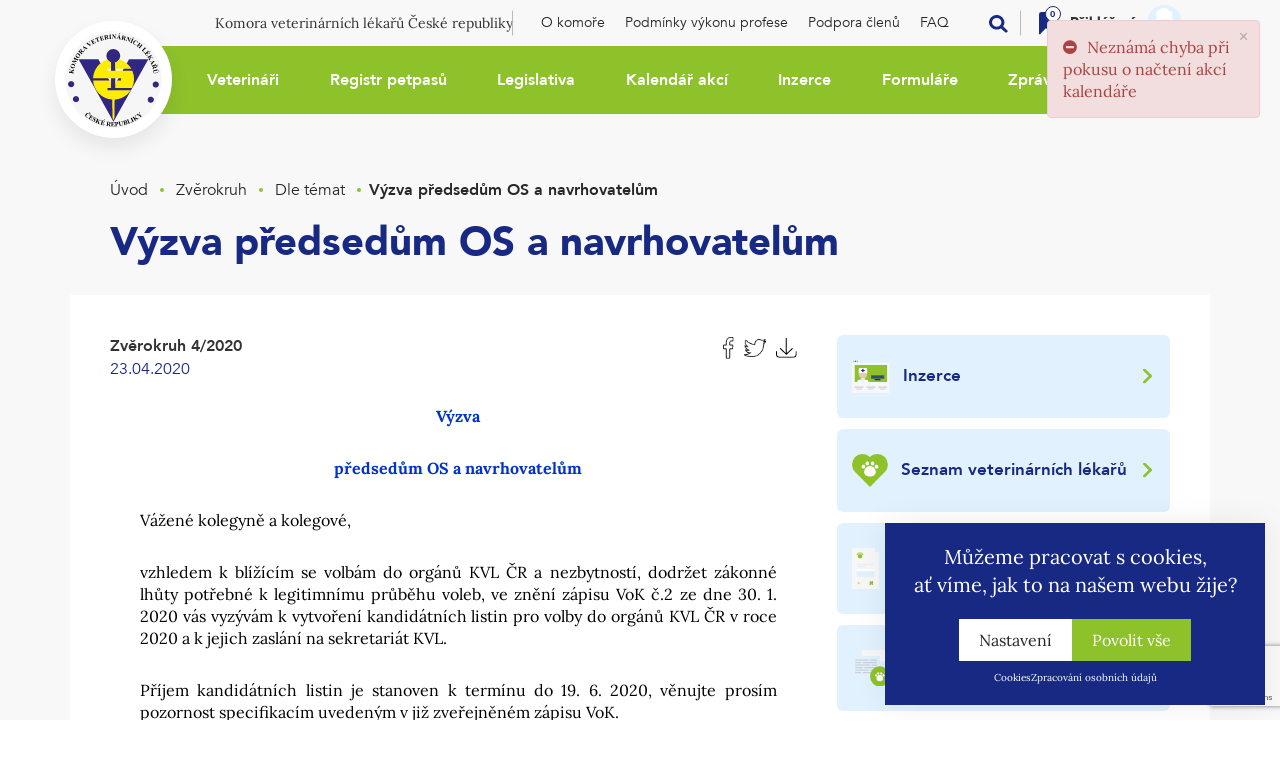

--- FILE ---
content_type: text/html; charset=utf-8
request_url: https://vetkom.cz/zverokruh/dle-temat/vyzva-predsedum-os-a-navrhovatelum-n462889.htm
body_size: 6917
content:
<!DOCTYPE html> <html lang="cs"> <head> <meta charset="utf-8" /> <meta name="keywords" content="Výzva předsedům OS a navrhovatelům Dle témat Vetkom " /> <meta name="description" content="Výzva předsedům OS a navrhovatelům Dle témat Zvěrokruh 4/2020" /> <meta name="author" content="UVM interactive, http://www.uvm.cz" /> <meta name="robots" content="index,follow" /> <meta name="viewport" content="width=device-width, minimum-scale=1.0, maximum-scale=5.0"/> <meta name="apple-mobile-web-app-capable" content="yes" /> <script type="application/ld+json">
			[{"@context":"https:\/\/schema.org","@type":"Organization","url":"https:\/\/vetkom.cz\/"},{"@context":"http:\/\/schema.org\/","@type":"Article","headline":"V\u00fdzva p\u0159edsed\u016fm OS a navrhovatel\u016fm","dateModified":"2022-04-24T15:24:30+02:00","datePublished":"2020-04-23T01:50:00+02:00","mainEntityOfPage":"https:\/\/vetkom.cz\/zverokruh\/dle-temat\/vyzva-predsedum-os-a-navrhovatelum-n462889.htm","author":{"@type":"Person","name":"Bron\u011bk"}}]
	</script> <meta property="og:image" content="https://vetkom.cz/_templates/project_frontend/images/logo.png"/> <meta property="og:site_name" content="Vetkom"/> <meta property="og:title" content="Detail aktuality"/> <meta property="og:type" content="website" /> <meta property="og:url" content="https://vetkom.cz//zverokruh/dle-temat/vyzva-predsedum-os-a-navrhovatelum-n462889.htm"/> <meta property="og:description" content=""/> <title>
		Výzva předsedům OS a navrhovatelům | Dle témat | Vetkom
	</title> <link rel="icon" type="image/png" sizes="16x16" href="/_templates/project_frontend/images/favicon.svg"> <link rel="manifest" href="/_templates/frontend/images/favicon/manifest.json"> <meta name="msapplication-TileColor" content="#222222"> <meta name="msapplication-TileImage" content="/_templates/frontend/images/favicon/ms-icon-144x144.png"> <meta name="theme-color" content="#222222"> <link rel="stylesheet" type="text/css" href="https://vetkom.cz/_templates/project_frontend/css/style.css?foo=7" /> <script type="text/javascript">
	// Pro nepřihlášené uživatele nejsou potřeba překlady, ale global_translates_l10n musí existovat kvůli webpack externals
	window.global_translates_l10n = [];
</script> <script src="https://www.google.com/recaptcha/api.js?render=6LfqlVQrAAAAAO7aV_et4lCIIzoN6UIRMq5cu5-2"></script> <script>
		window.dataLayer = window.dataLayer || [];

		function gtag(){
			window.dataLayer.push(arguments);
		}

        			
			gtag('consent', 'default', {
				'ad_storage': 'denied',
				'analytics_storage': 'denied',
				'personalization_storage': 'denied'
			});
        	</script> <script>
		(function(w, d, s, l, i) {
			w[l] = w[l] || [];

			w[l].push({
				'gtm.start': new Date().getTime(),
				event: 'gtm.js'
			});

			var f = d.getElementsByTagName(s)[0],
				j = d.createElement(s),
				dl = l != 'dataLayer' ? '&l=' + l : '';

			j.async = true;

			j.src = 'https://www.googletagmanager.com/gtm.js?id=' + i + dl;
			f.parentNode.insertBefore(j, f);
		})(window, document, 'script', 'dataLayer', 'GTM-KM6597S');
	</script> <link rel="stylesheet" href="https://cdnjs.cloudflare.com/ajax/libs/select2/4.0.13/css/select2.min.css" integrity="sha512-nMNlpuaDPrqlEls3IX/Q56H36qvBASwb3ipuo3MxeWbsQB1881ox0cRv7UPTgBlriqoynt35KjEwgGUeUXIPnw==" crossorigin="anonymous" referrerpolicy="no-referrer" /> </head> <body> <div id="fb-root"></div> <script async defer crossorigin="anonymous" src="https://connect.facebook.net/cs_CZ/sdk.js#xfbml=1&version=v14.0&appId=883219285478010&autoLogAppEvents=1" nonce="i9tRaOqe"></script> <noscript><iframe src="https://www.googletagmanager.com/ns.html?id=GTM-KM6597S" height="0" width="0" style="display:none;visibility:hidden"></iframe></noscript> <div id="wrapper" class="normal "> <header id="header"> <nav class="navbar navbar-inverse" role="navigation"> <div class="container"> <div class="navbar-header"> <a class="navbar-brand" href="https://vetkom.cz/"> <img src="https://vetkom.cz/_templates/project_frontend/images/logo.svg" alt="Vetkom"/> </a> <div id="burger" class="menu-toggle"> <span></span> <span></span> <span></span> </div> </div> <div class="for-desktop"> <div class="top"> <span>Komora veterinárních lékařů České republiky</span> <ul> <li><a href="/o-komore">O komoře</a></li> <li><a href="/podminky-vykonu-profese">Podmínky výkonu profese</a></li> <li><a href="/podpora-clenu">Podpora členů</a></li> <li><a href="/caste-dotazy">FAQ</a></li> </ul> <div id="search" class="search navbar-search pull-left"> <form class="navbar-form" action="https://vetkom.cz/vyhledavani" method="get" id="quickSearch" autocomplete="off"> <input type="hidden" name="sent" value="1"/> <div class="input-group stylish-input-group"> <input class="form-control" name="searchTerm" value="" placeholder="Vyhledávání" aria-label="Vyhledávání" data-structuregroups="19,255"> <div id="searchResults" class="search-results tt-menu"></div> <span class="input-group-addon"> <button class="icon btn btn-default" type="submit" aria-label="Vyhledat"> <img src="https://vetkom.cz/_templates/project_frontend/images/search-white.svg" alt="search" /> </button> <div class="loader-icon"> <svg xmlns="http://www.w3.org/2000/svg" width="24" height="24" viewBox="0 0 24 24" fill="currentColor"> <path d="M12 22c5.421 0 10-4.579 10-10h-2c0 4.337-3.663 8-8 8s-8-3.663-8-8c0-4.336 3.663-8 8-8V2C6.579 2 2 6.58 2 12c0 5.421 4.579 10 10 10z"></path> </svg> </div> </span> </div> </form> <button class="open-search"><img src="https://vetkom.cz/_templates/project_frontend/images/search.svg" alt="search" /></button> </div> <a href="/oblibene" class="bookmarks non-clickable"> <img src="/_templates/project_frontend/images/tag-full.svg" alt="záložka" /> <span class="number">0</span> </a> <div class="login "> <button id="ShortcutLinkLogin" data-fancybox data-type="ajax" data-src="https://vetkom.cz/ajax/_mod:InsiteManager/_handler:InsiteManagerAjax/case:showLoginDialog/ajaxType:refresh/structureGroupId:19" href="javascript:void(0)">Přihlášení</button> </div> </div> </div> <div class="collapse navbar-collapse" id="bs-example-navbar-collapse-1"> <div class="inner"> <div class="for-mobile"> <a href="/oblibene" class="bookmarks"> <img src="/_templates/project_frontend/images/tag-full.svg" alt="záložka" /> <span class="number">0</span> </a> <div class="login"> <button class="bttn" id="ShortcutLinkLogin" data-fancybox data-type="ajax" data-src="https://vetkom.cz/ajax/_mod:InsiteManager/_handler:InsiteManagerAjax/case:showLoginDialog/ajaxType:refresh/structureGroupId:19" href="javascript:void(0)">Přihlášení</button> </div> </div> <ul class="nav navbar-nav navbar-right"> <li class=""> <a href="https://vetkom.cz/veterinari">Veterináři</a> </li> <li class=""> <a href="https://vetkom.cz/registr-petpasu">Registr petpasů</a> </li> <li class=""> <a href="https://vetkom.cz/legislativa">Legislativa</a> </li> <li class=""> <a href="https://vetkom.cz/kalendar-akci">Kalendář akcí</a> </li> <li class=""> <a href="https://vetkom.cz/inzerce">Inzerce</a> </li> <li class=""> <a href="https://vetkom.cz/formulare">Formuláře</a> </li> <li class="dropdown "> <a href="https://vetkom.cz/zpravy" class="dropdown-toggle">Zprávy</a> <span class="toggler"></span> <ul class="dropdown-menu"> <li class=""> <a href="https://vetkom.cz/zpravy/mimoradne-zpravy">Mimořádné zprávy</a> </li> <li class=""> <a href="https://vetkom.cz/zpravy/vetinfo">VETinfo</a> </li> <li class=""> <a href="https://vetkom.cz/zpravy/svs">SVS</a> </li> <li class=""> <a href="https://vetkom.cz/zpravy/pro-media">Pro media</a> </li> <li class=""> <a href="https://vetkom.cz/zpravy/pro-ukrajinu">Pro Ukrajinu</a> </li> <li class=""> <a href="https://vetkom.cz/zpravy/ostatni">Ostatní</a> </li> </ul> </li> <li class=""> <a href="https://vetkom.cz/kontakt">Kontakt</a> </li> <div id="search" class="search navbar-search pull-left"> <form class="navbar-form" action="https://vetkom.cz/vyhledavani" method="get" id="quickSearch"> <input type="hidden" name="sent" value="1"/> <div class="input-group stylish-input-group"> <input class="form-control" name="searchTerm" value="" placeholder="Vyhledávání" aria-label="Vyhledávání" data-structuregroups="19,255" /> <span class="input-group-addon"> <button class="icon btn btn-default" type="submit" aria-label="Vyhledat"> <img src="https://vetkom.cz/_templates/project_frontend/images/search.svg" alt="search" /> </button> </span> </div> </form> </div> </ul> </div> </div> <a id="ShortcutLinkLogin" data-fancybox data-type="ajax" data-src="https://vetkom.cz/ajax/_mod:InsiteManager/_handler:InsiteManagerAjax/case:showLoginDialog/ajaxType:refresh/structureGroupId:19" href="javascript:void(0)" >
        Login
    </a> </div> </nav> </header> <div class="container"> <section class="cookies cookies-popup" id="cookiesConsent"> <header class="cookies_header"> <p>
					Můžeme pracovat s cookies,<br>
					ať víme, jak to na našem webu žije?
				</p> </header> <form action="/_n" id="cookiesConsentForm" class="cookies_form" method="POST"> <div class="btn-group cookies_actions"> <a href="/cookies" class="button button-white">Nastavení</a> <input type="submit" class="button button-red" name="allow_all" data-type="allow_all" value="Povolit vše"> </div> </form> <div class="cookies_links"> <a href="/cookies">Cookies</a> <a href="/gdpr">Zpracování osobních údajů</a> </div> </section> </div> <div class="container"> <ol class="breadcrumb" vocab="https://schema.org/" typeof="BreadcrumbList"> <li property="itemListElement" typeof="ListItem"> <a href="https://vetkom.cz/" property="item" typeof="WebPage"> <span property="name">Úvod</span> </a> <meta property="position" content="1"> </li> <li property="itemListElement" typeof="ListItem"> <a href="https://vetkom.cz/zverokruh" property="item" typeof="WebPage"> <span property="name">Zvěrokruh</span> </a> <meta property="position" content="2"> </li> <li property="itemListElement" typeof="ListItem"> <a href="https://vetkom.cz/zverokruh/dle-temat" property="item" typeof="WebPage"> <span property="name">Dle témat</span> </a> <meta property="position" content="3"> </li> <li class="active">Výzva předsedům OS a navrhovatelům</li> </ol> <div id="content"> <div class="row"> <div class="col-md-16"> <div id="AREA_default"> <div id="x_dataItem_15623" class="pageDataItem x_sortable sort-insite-notadmin" data-datatypeid="1" data-dataitem="15623" data-structureid="3129" data-structuregroupid="19" data-timestamp="2012-08-31 10:14:35" data-itemId="15623" data-structuretimestamp="2021-07-26 14:16:10" data-areaid="AREA_default" data-debug="true" > <div id="x_content_15623" class="x_content inlineInsertElement " data-inlineinsert="content_inline_15623" > <div id="news_detail" class="news-item one-detail module-detail" > <h1>Výzva předsedům OS a navrhovatelům</h1> <div class="news-top"> <div class="desc"> <strong>Zvěrokruh 4/2020</strong> <span>23.04.2020</span> </div> <div class="soc"> <a target="_blank" href="https://www.facebook.com/sharer/sharer.php?u=https://vetkom.cz/zverokruh/dle-temat/vyzva-predsedum-os-a-navrhovatelum-n462889.htm&amp;src=sdkpreparse" class="fb-xfbml-parse-ignore facebook"> <img src="/_templates/project_frontend/images/facebook.svg" alt="facebook" /> </a> <a href="https://twitter.com/share?url=https://vetkom.cz/zverokruh/dle-temat/vyzva-predsedum-os-a-navrhovatelum-n462889.htm&text=Výzva předsedům OS a navrhovatelům" class="twitter twitter-share-button"> <img src="/_templates/project_frontend/images/twitter.svg" alt="twitter" /> </a> <a href="zverokruh/dle-temat/case:detailPdf/itemId:462889/cgId:15623" class="pdf" target="_blank" > <img src="/_templates/project_frontend/images/download.svg" alt="pdf" /> </a> </div> </div> <div class="cacheOutput"> <p style="text-align: center;"><span style="color: #0033CC;"><strong>Výzva</strong></span></p> <p style="text-align: center;"><span style="color: #0033CC;"><strong>předsedům OS a navrhovatelům</strong></span></p> <p style="text-align: justify;"><span style="color: #000000;">Vážené kolegyně a kolegové,</span></p> <p style="text-align: justify;"><span style="color: #000000;">vzhledem k blížícím se volbám do orgánů KVL ČR a nezbytností, dodržet zákonné lhůty potřebné k legitimnímu průběhu voleb, ve znění zápisu VoK č.2 ze dne 30. 1. 2020 vás vyzývám k vytvoření kandidátních listin pro volby do orgánů KVL ČR v&nbsp;roce 2020 a k jejich zaslání na sekretariát KVL.</span></p> <p style="text-align: justify;"><span style="color: #000000;">Příjem kandidátních listin je stanoven k termínu do 19. 6. 2020, věnujte prosím pozornost specifikacím uvedeným v již zveřejněném zápisu VoK.</span></p> <p style="text-align: right;"><span style="color: #000000;">MVDr. Václav Hrabal</span></p> <p style="text-align: right;"><span style="color: #000000;">Předseda VoK</span></p> <table border="1" cellpadding="7" cellspacing="0" width="100%"> <tbody> <tr valign="top"> <td width="21%">19. 6. 2020</td> <td width="79%"> <p style="text-align: justify; ">Uzávěrka návrhů kandidátů</p> <p style="text-align: justify; ">Schválené návrhy kandidátů odešle pověřený zástupce OS nebo navrhovatel v&nbsp;originále doporučeným dopisem nebo elektronickou poštou na sekretariát KVL ČR. Pro rozhodnutí o dodržení termínu k přijetí volebních návrhů je rozhodující datum poštovního razítka na obálce. Je-li schválený návrh kandidátů doručený elektronickou poštou, je třeba jej doplnit nejpozději do tří dnů předložením jeho originálu. Pro zachování lhůty je v tomto případě rozhodující datum odeslání elektronické pošty.</p> </td> </tr> <tr valign="top"> <td width="21%">25. 6. 2020</td> <td width="79%">Schůze volební komise, kontrola formální správnosti doručených kandidátek</td> </tr> <tr valign="top"> <td width="21%">do 10. 7. 2020</td> <td width="79%">Odstranění případných formálních nedostatků na kandidátkách</td> </tr> <tr valign="top"> <td width="21%">Zvěrokruh č. 8/2020</td> <td width="79%">Uveřejnění kandidátních listin + prezentace jednotlivých kandidátů</td> </tr> <tr valign="top"> <td width="21%">14. 8. 2020</td> <td width="79%">Vytištění hlasovacích lístků, kompletace obálek</td> </tr> <tr valign="top"> <td width="21%">do 4. 9. 2020</td> <td width="79%">Rozeslání volebních lístků všem řádným členům KVL ČR poštou (pokud člen KVL ČR tyto obálky neobdrží, může o jejich zaslání požádat na sekretariátu KVL ČR).</td> </tr> <tr valign="top"> <td width="21%">8. 10. 2020</td> <td width="79%">Ukončení korespondenčního hlasování (rozhoduje datum podacího razítka)</td> </tr> <tr valign="top"> <td width="21%">16. &ndash; 17. 10. 2020</td> <td width="79%">Schůze volební komise, 1. sčítání hlasů</td> </tr> <tr valign="top"> <td width="21%">23. &ndash; 24. 10. 2020</td> <td width="79%">2. sčítání hlasů (v případě potřeby)</td> </tr> <tr valign="top"> <td width="21%">14. 11. 2020</td> <td width="79%"> <p style="text-align: justify;">Sněm KVL ČR</p> <p style="text-align: justify;">&nbsp;</p> </td> </tr> </tbody> </table> </div> <a href="javascript:self.history.back();" class="bttn detail">Zpět na výpis</a> <div class="clear"></div> </div> <script>
        document.addEventListener('DOMContentLoaded', function() {
            $('h1').insertAfter('.breadcrumb');
        });
    </script> </div> </div> </div> </div> <div class="col-md-8 right-side"> <div class="col"> <div class="qBoxes"> <div class="box"> <div class="inner"> <img src="/_templates/project_frontend/images/qbox/ico01.svg" alt="Inzerce" /> <h3>Inzerce</h3> <a href="https://vetkom.cz/inzerce" class="detail"></a> </div> </div> <div class="box"> <div class="inner"> <img src="/_templates/project_frontend/images/qbox/ico02.svg" alt="Seznam veterinárních lékařů" /> <h3>Seznam veterinárních lékařů</h3> <a href="/veterinari" class="detail"></a> </div> </div> <div class="box"> <div class="inner"> <img src="/_templates/project_frontend/images/qbox/ico03.svg" alt="Registr zvířat" /> <h3>Registr petpasů</h3> <a href="https://petpas.vetkom.cz/" target="_blank" class="detail"></a> </div> </div> <div class="box"> <div class="inner"> <img src="/_templates/project_frontend/images/qbox/ico04.svg" alt="Časté dotazy" /> <h3>Časté dotazy</h3> <a href="https://vetkom.cz/caste-dotazy" class="detail"></a> </div> </div> </div> </div> <div class="col"> <h2>Úřední deska</h2> <div class="uniNews-list official-desk"> <div class="uniNews-list_item"> <div class="item-body"> <h4>Upozornění na falešné veterinární potvrzení</h4> <a class="detail" href="https://vetkom.cz/uredni-deska/upozorneni-na-falesne-veterinarni-potvrzeni-n525813.htm"></a> <div class="desc">Zveřejněno: 22.01.2026</div> <div class="desc">Datum stažení: 22.07.2026</div> </div> </div> <div class="uniNews-list_item"> <div class="item-body"> <h4>Falešné razítko &ndash; Veterinární klinika Monáda</h4> <a class="detail" href="https://vetkom.cz/uredni-deska/falesne-razitko-veterinarni-klinika-monada-n525462.htm"></a> <div class="desc">Zveřejněno: 08.01.2026</div> <div class="desc">Datum stažení: 08.07.2026</div> </div> </div> <div class="uniNews-list_item"> <div class="item-body"> <h4>Podezřelé razítko MVDr. Milan Snášil</h4> <a class="detail" href="https://vetkom.cz/uredni-deska/podezrele-razitko-mvdr-milan-snasil-n525311.htm"></a> <div class="desc">Zveřejněno: 23.12.2025</div> <div class="desc">Datum stažení: 23.06.2026</div> </div> </div> <div class="uniNews-list_item"> <div class="item-body"> <h4>Falešné razítko &ndash; MVDr. Josef Michalec</h4> <a class="detail" href="https://vetkom.cz/uredni-deska/falesne-razitko-mvdr-josef-michalec-n525208.htm"></a> <div class="desc">Zveřejněno: 16.12.2025</div> <div class="desc">Datum stažení: 16.06.2026</div> </div> </div> <div class="uniNews-list_item"> <div class="item-body"> <h4>Falešné razítko &ndash; MVDr. Jana Vorová</h4> <a class="detail" href="https://vetkom.cz/uredni-deska/falesne-razitko-mvdr-jana-vorova-n522675.htm"></a> <div class="desc">Zveřejněno: 05.08.2025</div> <div class="desc">Datum stažení: 05.02.2026</div> </div> </div> </div> <a href="/uredni-deska" class="bttn">Úřední deska</a> </div> <div class="col"> <h2>Kalendář akcí</h2> <script type="text/javascript" src="https://vetkom.cz/_scripts/External/Manual/underscore/underscore.min.js"></script> <div class="calendar"> <div class="calendar-sheet"> <div class="calendar-nav"> <span class="calendar-nav prev" data-calendar-nav="prev">&lt;<span></span></span> <span class="calendar-nav next" data-calendar-nav="next">&gt;<span></span></span> <h4 class="month"><a id="calendar-title" href="#">Ledna 2026</a></h4> </div> <div class="calendar-data"> <div id="calendar">Právě chroustám data, abych mohl zobrazit kalendář. Chvilku prosím počkejte...</div> </div> <div class="calendar-bottom"></div> </div> </div> <div class="calendar-list"> </div> <div id="selected-events"> </div> <div class="closest-events"> <h5>Nejbližší akce</h5> <div> <div class="list-event"> <div class="event-date">
                                            
                        30.01. - 31.01.
                                    </div> <div> <span class="event-label"><a href="/kalendar-akci/case:event/id:478/cgId:436507">Kurz Vet Coaching Neurologie - Modul 4</a></span> <small>
                        
                                                                                    
                                30.01.  8:00 - 31.01.2026 17:00
                                                                                                </small> </div> </div> <div class="list-event"> <div class="event-date">
                                            
                        31.01. - 01.02.
                                    </div> <div> <span class="event-label"><a href="/kalendar-akci/case:event/id:600/cgId:436507">Oftalmologie od A do Z blok č. 5 - USG A MRI v Oftalmologii</a></span> <small>
                        
                                                                                    31.01. - 01.02.2026
                                                                                                </small> </div> </div> </div> <a href="/kalendar-akci" class="detail bttn">Všechny akce</a> </div> <script type="text/javascript">
        document.addEventListener('DOMContentLoaded', function() {
            (function($) {
                "use strict";

                var options = {
                    language: 'cs-CZ',
	                events_source: '/ajax/_mod:CalendarEvents/uniModule:yes/_handler:CalendarEventsAjax/case:getCalendarEvents',
                    view: 'month',
                    display_week_numbers: false,
                    weekbox: false,
                    
                    tmpl_path: 'https://vetkom.cz/_templates/backend/templates//Calendar/',
                    
                    tmpl_cache: false,
                    modal: false,
                    day: '2026-01-27',
                    onBeforeEventsLoad: function(next) {
                        //firon.loader.show($('.dashboard-schedule'));
                        next();
                    },
                    onAfterEventsLoad: function(events) {
                        if(!events) {
                            return;
                        }
	                    $(document).off('dblclick', '.cal-cell');
                    },
                    onAfterViewLoad: function(view) {
                        $('#calendar-title').text(this.getTitle());
	                    $(document).off('click', '.cal-month-day');
	                    $(document).off('dblclick', '.cal-month-day');
	                    $(document).off('click', '.cal-month-day span');
	                    $(document).off('dblclick', '.cal-month-day span');
	                    $(document).off('dblclick', '.cal-cell');
	                    window.vetkom.vetkomCalendarEvents.onCalendarLoad();
                    },
                    classes: {
                        months: {
                            general: 'label'
                        }
                    }
                };

                let url = new URL(location.href);
	            let type = url.searchParams.get('type');
	            let data = url.searchParams.get('data');

	            let allowed = ['day'];
	            if (allowed.includes(type)) {
	            	if (data !== undefined) {
	            		switch (type) {
                            case 'day':
                                options.day = data;
                                options.view = 'day';
                            break;
			            }
                    }
                }

                var calendar = $('#calendar').calendar(options);

                $('.calendar-nav[data-calendar-nav]').click(function() {
                    var $this = $(this);
                    calendar.navigate($this.data('calendar-nav'));
                    setDetailHandler();
	                window.vetkom.vetkomCalendarEvents.onCalendarLoad();
                });

                setDetailHandler();

            }(jQuery));

            

            
            	        
	        window.vetkom.vetkomCalendarEvents.init(null);

	        

        });

        function setDetailHandler()
        {
			var $dayNumber = $('.cal-month-day, .cal-month-day span');
	        $dayNumber.off('click');
	        $('.cal-cell').off('dblclick');
	        /*
	        $dayNumber.click(function(e) {
		        e.stopImmediatePropagation();
				var date = $(this).find('span').data('cal-date');
				date = date ? date : $(this).data('cal-date');

                
				location.href = location.protocol + '//' + location.hostname + '/kalendar-akci/case:detail/date:' + date + '/cgId:460314';
				
	        });
	        */
        }

        


        

    </script> </div> </div> </div> </div> </div> <footer id="footer"> <div class="footer-menu"> <div class="container"> <div class="row"> <div class="center"> <div class="col col-xs-12 col-sm-8 col-lg-5"> <ul> <li><a href="/veterinari"><strong>Veterináři</strong></a></li> <li><a href="https://petpas.vetkom.cz/" target="_blank"><strong>Registr petpasů</strong></a></li> <li><a href="/legislativa"><strong>Legislativa</strong></a></li> <li><a href="/formulare"><strong>Formuláře</strong></a></li> </ul> </div> <div class="col col-xs-12 col-sm-8 col-lg-5"> <ul> <li><a href="/inzerce"><strong>Inzerce</strong></a></li> <li><a href="/kalendar-akci"><strong>Kalendář akcí</strong></a></li> <li><a href="/zpravy"><strong>Zprávy</strong></a></li> <li><a href="/kontakt"><strong>Kontakt</strong></a></li> </ul> </div> <div class="col col-xs-12 col-sm-8 col-lg-5"> <ul> <li><a href="/o-komore">O komoře</a></li> <li><a href="/podminky-vykonu-profese">Podmínky výkonu profese</a></li> <li><a href="/podpora-clenu">Podpora členů</a></li> <li><a href="/caste-dotazy">FAQ</a></li> <li><a href="/o-komore/zpracovani-osobnich-udaju">Zpracování o ochraně osobních údajů</a></li> </ul> </div> <div class="col col-xs-12 col-sm-24 col-lg-9"> <p> <strong>Komora veterinárních lékařů</strong> <br />
                            Novoměstská 1965/2, 621 00 Brno - Řečkovice<br /> <strong>(D)IČ:</strong> (CZ)44015364<br /> <strong>e-mail:</strong> <a href="mailto:vetkom@vetkom.cz">vetkom@vetkom.cz</a><br /> <strong>sekretariát:</strong> <a href="tel:549256407">549 256 407</a> </p> </div> </div> </div> </div> </div> <div class="bottom"> <div class="container"> <div class="left">
                Komora veterinárních lékařů České republiky
            </div> <div class="right">
                Vytvořila společnost <a href="https://uvm.cz" target="_blank">UVM Interactive</a> </div> </div> </div> </footer> </div> <script src="https://vetkom.cz/_scripts/External/Manual/intersection-observer.js"></script> <script src="https://vetkom.cz/_scripts/External/Manual/jquery.min.js"></script> <script src="https://vetkom.cz/_scripts/External/Manual/jquery-ui.min.js"></script> <script src="https://vetkom.cz/_scripts/External/Manual/moment.min.js"></script> <script src="https://vetkom.cz/_scripts/External/Manual/moment.lang.cs.js"></script> <script src="https://vetkom.cz/_scripts/External/Manual/bootstrap-bootbox.js"></script> <script
				type="text/javascript" 
				src="https://vetkom.cz/_scripts/dist/Polyfill.js?1174428403"
			></script> <script
				type="text/javascript" 
				src="https://vetkom.cz/_scripts/dist/External_Frontend.js?1174428403"
			></script> <script 
				type="text/javascript" 
				src="https://vetkom.cz/_scripts/dist/Static_Frontend.js?1174428403"
			></script> <script 
					type="text/javascript" 
					src="https://vetkom.cz/javascript/modules:Frontend_Menu,Frontend_Gallery,Frontend_Newsletter,Frontend_CalendarEvents,Frontend_UniModules,Frontend_VetkomBookmarks,Frontend_CookiesSettings,Frontend_Documents/main.js"
				></script> <script src="https://vetkom.cz/_scripts/External/Manual/select2.min.js"></script> <script>
	

	
	
	

	
	

	
	

	
	window.firon.lazyload.init();

	
	window.firon.lazyscripts.init();


		
	window.firon.lazyYt.init();
	window.firon.lazyMaps.init();

	
	window.firon.pagePreloader.init();
	
	
	// window.firon.search.init(document.querySelector('#quickSearch [name="searchTerm"]'));

	
	var button = $(".menu-toggle");

	button.click(function() {
		button.toggleClass('open');
		$('.navbar-collapse').toggleClass('open');
		if($('.navbar-collapse').hasClass('open')) {
			$('html').css('overflow','hidden');
		} else {
			$('html').css('overflow','visible');
		}
	});

	if (matchMedia('only screen and (max-width: 1199px)').matches) {
		document.querySelectorAll("#header .navbar-collapse ul li .toggler").forEach(el => {
			el.addEventListener("click", (e) => {
				e.target.parentNode.classList.toggle('opened');
			});
		});
	}

	$('.user-logout').on('click', function(){
		$('#ShortcutLinkLogin').trigger('click');
	});

	/* search opening for desktop */
	if (matchMedia('only screen and (min-width: 1200px)').matches) {
		$('#header .open-search').on('click', function(){
			$(this).toggle();
			$('#search form').toggle();
			$('#search form input[name="searchTerm"]').focus();
		});

		$('.login button').on('click', function(){
			$('.login .user-menu').toggle();
		});
	}

	/* modal okno */
	

</script> </body> </html>

--- FILE ---
content_type: text/html
request_url: https://vetkom.cz/_templates/backend/templates//Calendar/events-list.html?_=1769535449490
body_size: 253
content:
<span id="cal-slide-tick" style="display: none"></span>
<div id="cal-slide-content" class="cal-event-list">
	<ul class="unstyled list-unstyled">
		<% _.each(events, function(event) { %>
			<li>
				<span class="pull-left event <%= event['class'] %>" style="background-color: #<%= event['colorHexCode'] %>"></span>&nbsp;
				<a href="<%= event.url ? event.url : 'javascript:void(0)' %>" data-event-id="<%= event.id %>"
					data-event-class="<%= event['class'] %>" class="event-item">
					<%= event.title %></a>
			</li>
		<% }) %>
	</ul>
</div>


--- FILE ---
content_type: text/html; charset=utf-8
request_url: https://www.google.com/recaptcha/api2/anchor?ar=1&k=6LfqlVQrAAAAAO7aV_et4lCIIzoN6UIRMq5cu5-2&co=aHR0cHM6Ly92ZXRrb20uY3o6NDQz&hl=en&v=N67nZn4AqZkNcbeMu4prBgzg&size=invisible&anchor-ms=80000&execute-ms=30000&cb=kfzjzw1hpwby
body_size: 48470
content:
<!DOCTYPE HTML><html dir="ltr" lang="en"><head><meta http-equiv="Content-Type" content="text/html; charset=UTF-8">
<meta http-equiv="X-UA-Compatible" content="IE=edge">
<title>reCAPTCHA</title>
<style type="text/css">
/* cyrillic-ext */
@font-face {
  font-family: 'Roboto';
  font-style: normal;
  font-weight: 400;
  font-stretch: 100%;
  src: url(//fonts.gstatic.com/s/roboto/v48/KFO7CnqEu92Fr1ME7kSn66aGLdTylUAMa3GUBHMdazTgWw.woff2) format('woff2');
  unicode-range: U+0460-052F, U+1C80-1C8A, U+20B4, U+2DE0-2DFF, U+A640-A69F, U+FE2E-FE2F;
}
/* cyrillic */
@font-face {
  font-family: 'Roboto';
  font-style: normal;
  font-weight: 400;
  font-stretch: 100%;
  src: url(//fonts.gstatic.com/s/roboto/v48/KFO7CnqEu92Fr1ME7kSn66aGLdTylUAMa3iUBHMdazTgWw.woff2) format('woff2');
  unicode-range: U+0301, U+0400-045F, U+0490-0491, U+04B0-04B1, U+2116;
}
/* greek-ext */
@font-face {
  font-family: 'Roboto';
  font-style: normal;
  font-weight: 400;
  font-stretch: 100%;
  src: url(//fonts.gstatic.com/s/roboto/v48/KFO7CnqEu92Fr1ME7kSn66aGLdTylUAMa3CUBHMdazTgWw.woff2) format('woff2');
  unicode-range: U+1F00-1FFF;
}
/* greek */
@font-face {
  font-family: 'Roboto';
  font-style: normal;
  font-weight: 400;
  font-stretch: 100%;
  src: url(//fonts.gstatic.com/s/roboto/v48/KFO7CnqEu92Fr1ME7kSn66aGLdTylUAMa3-UBHMdazTgWw.woff2) format('woff2');
  unicode-range: U+0370-0377, U+037A-037F, U+0384-038A, U+038C, U+038E-03A1, U+03A3-03FF;
}
/* math */
@font-face {
  font-family: 'Roboto';
  font-style: normal;
  font-weight: 400;
  font-stretch: 100%;
  src: url(//fonts.gstatic.com/s/roboto/v48/KFO7CnqEu92Fr1ME7kSn66aGLdTylUAMawCUBHMdazTgWw.woff2) format('woff2');
  unicode-range: U+0302-0303, U+0305, U+0307-0308, U+0310, U+0312, U+0315, U+031A, U+0326-0327, U+032C, U+032F-0330, U+0332-0333, U+0338, U+033A, U+0346, U+034D, U+0391-03A1, U+03A3-03A9, U+03B1-03C9, U+03D1, U+03D5-03D6, U+03F0-03F1, U+03F4-03F5, U+2016-2017, U+2034-2038, U+203C, U+2040, U+2043, U+2047, U+2050, U+2057, U+205F, U+2070-2071, U+2074-208E, U+2090-209C, U+20D0-20DC, U+20E1, U+20E5-20EF, U+2100-2112, U+2114-2115, U+2117-2121, U+2123-214F, U+2190, U+2192, U+2194-21AE, U+21B0-21E5, U+21F1-21F2, U+21F4-2211, U+2213-2214, U+2216-22FF, U+2308-230B, U+2310, U+2319, U+231C-2321, U+2336-237A, U+237C, U+2395, U+239B-23B7, U+23D0, U+23DC-23E1, U+2474-2475, U+25AF, U+25B3, U+25B7, U+25BD, U+25C1, U+25CA, U+25CC, U+25FB, U+266D-266F, U+27C0-27FF, U+2900-2AFF, U+2B0E-2B11, U+2B30-2B4C, U+2BFE, U+3030, U+FF5B, U+FF5D, U+1D400-1D7FF, U+1EE00-1EEFF;
}
/* symbols */
@font-face {
  font-family: 'Roboto';
  font-style: normal;
  font-weight: 400;
  font-stretch: 100%;
  src: url(//fonts.gstatic.com/s/roboto/v48/KFO7CnqEu92Fr1ME7kSn66aGLdTylUAMaxKUBHMdazTgWw.woff2) format('woff2');
  unicode-range: U+0001-000C, U+000E-001F, U+007F-009F, U+20DD-20E0, U+20E2-20E4, U+2150-218F, U+2190, U+2192, U+2194-2199, U+21AF, U+21E6-21F0, U+21F3, U+2218-2219, U+2299, U+22C4-22C6, U+2300-243F, U+2440-244A, U+2460-24FF, U+25A0-27BF, U+2800-28FF, U+2921-2922, U+2981, U+29BF, U+29EB, U+2B00-2BFF, U+4DC0-4DFF, U+FFF9-FFFB, U+10140-1018E, U+10190-1019C, U+101A0, U+101D0-101FD, U+102E0-102FB, U+10E60-10E7E, U+1D2C0-1D2D3, U+1D2E0-1D37F, U+1F000-1F0FF, U+1F100-1F1AD, U+1F1E6-1F1FF, U+1F30D-1F30F, U+1F315, U+1F31C, U+1F31E, U+1F320-1F32C, U+1F336, U+1F378, U+1F37D, U+1F382, U+1F393-1F39F, U+1F3A7-1F3A8, U+1F3AC-1F3AF, U+1F3C2, U+1F3C4-1F3C6, U+1F3CA-1F3CE, U+1F3D4-1F3E0, U+1F3ED, U+1F3F1-1F3F3, U+1F3F5-1F3F7, U+1F408, U+1F415, U+1F41F, U+1F426, U+1F43F, U+1F441-1F442, U+1F444, U+1F446-1F449, U+1F44C-1F44E, U+1F453, U+1F46A, U+1F47D, U+1F4A3, U+1F4B0, U+1F4B3, U+1F4B9, U+1F4BB, U+1F4BF, U+1F4C8-1F4CB, U+1F4D6, U+1F4DA, U+1F4DF, U+1F4E3-1F4E6, U+1F4EA-1F4ED, U+1F4F7, U+1F4F9-1F4FB, U+1F4FD-1F4FE, U+1F503, U+1F507-1F50B, U+1F50D, U+1F512-1F513, U+1F53E-1F54A, U+1F54F-1F5FA, U+1F610, U+1F650-1F67F, U+1F687, U+1F68D, U+1F691, U+1F694, U+1F698, U+1F6AD, U+1F6B2, U+1F6B9-1F6BA, U+1F6BC, U+1F6C6-1F6CF, U+1F6D3-1F6D7, U+1F6E0-1F6EA, U+1F6F0-1F6F3, U+1F6F7-1F6FC, U+1F700-1F7FF, U+1F800-1F80B, U+1F810-1F847, U+1F850-1F859, U+1F860-1F887, U+1F890-1F8AD, U+1F8B0-1F8BB, U+1F8C0-1F8C1, U+1F900-1F90B, U+1F93B, U+1F946, U+1F984, U+1F996, U+1F9E9, U+1FA00-1FA6F, U+1FA70-1FA7C, U+1FA80-1FA89, U+1FA8F-1FAC6, U+1FACE-1FADC, U+1FADF-1FAE9, U+1FAF0-1FAF8, U+1FB00-1FBFF;
}
/* vietnamese */
@font-face {
  font-family: 'Roboto';
  font-style: normal;
  font-weight: 400;
  font-stretch: 100%;
  src: url(//fonts.gstatic.com/s/roboto/v48/KFO7CnqEu92Fr1ME7kSn66aGLdTylUAMa3OUBHMdazTgWw.woff2) format('woff2');
  unicode-range: U+0102-0103, U+0110-0111, U+0128-0129, U+0168-0169, U+01A0-01A1, U+01AF-01B0, U+0300-0301, U+0303-0304, U+0308-0309, U+0323, U+0329, U+1EA0-1EF9, U+20AB;
}
/* latin-ext */
@font-face {
  font-family: 'Roboto';
  font-style: normal;
  font-weight: 400;
  font-stretch: 100%;
  src: url(//fonts.gstatic.com/s/roboto/v48/KFO7CnqEu92Fr1ME7kSn66aGLdTylUAMa3KUBHMdazTgWw.woff2) format('woff2');
  unicode-range: U+0100-02BA, U+02BD-02C5, U+02C7-02CC, U+02CE-02D7, U+02DD-02FF, U+0304, U+0308, U+0329, U+1D00-1DBF, U+1E00-1E9F, U+1EF2-1EFF, U+2020, U+20A0-20AB, U+20AD-20C0, U+2113, U+2C60-2C7F, U+A720-A7FF;
}
/* latin */
@font-face {
  font-family: 'Roboto';
  font-style: normal;
  font-weight: 400;
  font-stretch: 100%;
  src: url(//fonts.gstatic.com/s/roboto/v48/KFO7CnqEu92Fr1ME7kSn66aGLdTylUAMa3yUBHMdazQ.woff2) format('woff2');
  unicode-range: U+0000-00FF, U+0131, U+0152-0153, U+02BB-02BC, U+02C6, U+02DA, U+02DC, U+0304, U+0308, U+0329, U+2000-206F, U+20AC, U+2122, U+2191, U+2193, U+2212, U+2215, U+FEFF, U+FFFD;
}
/* cyrillic-ext */
@font-face {
  font-family: 'Roboto';
  font-style: normal;
  font-weight: 500;
  font-stretch: 100%;
  src: url(//fonts.gstatic.com/s/roboto/v48/KFO7CnqEu92Fr1ME7kSn66aGLdTylUAMa3GUBHMdazTgWw.woff2) format('woff2');
  unicode-range: U+0460-052F, U+1C80-1C8A, U+20B4, U+2DE0-2DFF, U+A640-A69F, U+FE2E-FE2F;
}
/* cyrillic */
@font-face {
  font-family: 'Roboto';
  font-style: normal;
  font-weight: 500;
  font-stretch: 100%;
  src: url(//fonts.gstatic.com/s/roboto/v48/KFO7CnqEu92Fr1ME7kSn66aGLdTylUAMa3iUBHMdazTgWw.woff2) format('woff2');
  unicode-range: U+0301, U+0400-045F, U+0490-0491, U+04B0-04B1, U+2116;
}
/* greek-ext */
@font-face {
  font-family: 'Roboto';
  font-style: normal;
  font-weight: 500;
  font-stretch: 100%;
  src: url(//fonts.gstatic.com/s/roboto/v48/KFO7CnqEu92Fr1ME7kSn66aGLdTylUAMa3CUBHMdazTgWw.woff2) format('woff2');
  unicode-range: U+1F00-1FFF;
}
/* greek */
@font-face {
  font-family: 'Roboto';
  font-style: normal;
  font-weight: 500;
  font-stretch: 100%;
  src: url(//fonts.gstatic.com/s/roboto/v48/KFO7CnqEu92Fr1ME7kSn66aGLdTylUAMa3-UBHMdazTgWw.woff2) format('woff2');
  unicode-range: U+0370-0377, U+037A-037F, U+0384-038A, U+038C, U+038E-03A1, U+03A3-03FF;
}
/* math */
@font-face {
  font-family: 'Roboto';
  font-style: normal;
  font-weight: 500;
  font-stretch: 100%;
  src: url(//fonts.gstatic.com/s/roboto/v48/KFO7CnqEu92Fr1ME7kSn66aGLdTylUAMawCUBHMdazTgWw.woff2) format('woff2');
  unicode-range: U+0302-0303, U+0305, U+0307-0308, U+0310, U+0312, U+0315, U+031A, U+0326-0327, U+032C, U+032F-0330, U+0332-0333, U+0338, U+033A, U+0346, U+034D, U+0391-03A1, U+03A3-03A9, U+03B1-03C9, U+03D1, U+03D5-03D6, U+03F0-03F1, U+03F4-03F5, U+2016-2017, U+2034-2038, U+203C, U+2040, U+2043, U+2047, U+2050, U+2057, U+205F, U+2070-2071, U+2074-208E, U+2090-209C, U+20D0-20DC, U+20E1, U+20E5-20EF, U+2100-2112, U+2114-2115, U+2117-2121, U+2123-214F, U+2190, U+2192, U+2194-21AE, U+21B0-21E5, U+21F1-21F2, U+21F4-2211, U+2213-2214, U+2216-22FF, U+2308-230B, U+2310, U+2319, U+231C-2321, U+2336-237A, U+237C, U+2395, U+239B-23B7, U+23D0, U+23DC-23E1, U+2474-2475, U+25AF, U+25B3, U+25B7, U+25BD, U+25C1, U+25CA, U+25CC, U+25FB, U+266D-266F, U+27C0-27FF, U+2900-2AFF, U+2B0E-2B11, U+2B30-2B4C, U+2BFE, U+3030, U+FF5B, U+FF5D, U+1D400-1D7FF, U+1EE00-1EEFF;
}
/* symbols */
@font-face {
  font-family: 'Roboto';
  font-style: normal;
  font-weight: 500;
  font-stretch: 100%;
  src: url(//fonts.gstatic.com/s/roboto/v48/KFO7CnqEu92Fr1ME7kSn66aGLdTylUAMaxKUBHMdazTgWw.woff2) format('woff2');
  unicode-range: U+0001-000C, U+000E-001F, U+007F-009F, U+20DD-20E0, U+20E2-20E4, U+2150-218F, U+2190, U+2192, U+2194-2199, U+21AF, U+21E6-21F0, U+21F3, U+2218-2219, U+2299, U+22C4-22C6, U+2300-243F, U+2440-244A, U+2460-24FF, U+25A0-27BF, U+2800-28FF, U+2921-2922, U+2981, U+29BF, U+29EB, U+2B00-2BFF, U+4DC0-4DFF, U+FFF9-FFFB, U+10140-1018E, U+10190-1019C, U+101A0, U+101D0-101FD, U+102E0-102FB, U+10E60-10E7E, U+1D2C0-1D2D3, U+1D2E0-1D37F, U+1F000-1F0FF, U+1F100-1F1AD, U+1F1E6-1F1FF, U+1F30D-1F30F, U+1F315, U+1F31C, U+1F31E, U+1F320-1F32C, U+1F336, U+1F378, U+1F37D, U+1F382, U+1F393-1F39F, U+1F3A7-1F3A8, U+1F3AC-1F3AF, U+1F3C2, U+1F3C4-1F3C6, U+1F3CA-1F3CE, U+1F3D4-1F3E0, U+1F3ED, U+1F3F1-1F3F3, U+1F3F5-1F3F7, U+1F408, U+1F415, U+1F41F, U+1F426, U+1F43F, U+1F441-1F442, U+1F444, U+1F446-1F449, U+1F44C-1F44E, U+1F453, U+1F46A, U+1F47D, U+1F4A3, U+1F4B0, U+1F4B3, U+1F4B9, U+1F4BB, U+1F4BF, U+1F4C8-1F4CB, U+1F4D6, U+1F4DA, U+1F4DF, U+1F4E3-1F4E6, U+1F4EA-1F4ED, U+1F4F7, U+1F4F9-1F4FB, U+1F4FD-1F4FE, U+1F503, U+1F507-1F50B, U+1F50D, U+1F512-1F513, U+1F53E-1F54A, U+1F54F-1F5FA, U+1F610, U+1F650-1F67F, U+1F687, U+1F68D, U+1F691, U+1F694, U+1F698, U+1F6AD, U+1F6B2, U+1F6B9-1F6BA, U+1F6BC, U+1F6C6-1F6CF, U+1F6D3-1F6D7, U+1F6E0-1F6EA, U+1F6F0-1F6F3, U+1F6F7-1F6FC, U+1F700-1F7FF, U+1F800-1F80B, U+1F810-1F847, U+1F850-1F859, U+1F860-1F887, U+1F890-1F8AD, U+1F8B0-1F8BB, U+1F8C0-1F8C1, U+1F900-1F90B, U+1F93B, U+1F946, U+1F984, U+1F996, U+1F9E9, U+1FA00-1FA6F, U+1FA70-1FA7C, U+1FA80-1FA89, U+1FA8F-1FAC6, U+1FACE-1FADC, U+1FADF-1FAE9, U+1FAF0-1FAF8, U+1FB00-1FBFF;
}
/* vietnamese */
@font-face {
  font-family: 'Roboto';
  font-style: normal;
  font-weight: 500;
  font-stretch: 100%;
  src: url(//fonts.gstatic.com/s/roboto/v48/KFO7CnqEu92Fr1ME7kSn66aGLdTylUAMa3OUBHMdazTgWw.woff2) format('woff2');
  unicode-range: U+0102-0103, U+0110-0111, U+0128-0129, U+0168-0169, U+01A0-01A1, U+01AF-01B0, U+0300-0301, U+0303-0304, U+0308-0309, U+0323, U+0329, U+1EA0-1EF9, U+20AB;
}
/* latin-ext */
@font-face {
  font-family: 'Roboto';
  font-style: normal;
  font-weight: 500;
  font-stretch: 100%;
  src: url(//fonts.gstatic.com/s/roboto/v48/KFO7CnqEu92Fr1ME7kSn66aGLdTylUAMa3KUBHMdazTgWw.woff2) format('woff2');
  unicode-range: U+0100-02BA, U+02BD-02C5, U+02C7-02CC, U+02CE-02D7, U+02DD-02FF, U+0304, U+0308, U+0329, U+1D00-1DBF, U+1E00-1E9F, U+1EF2-1EFF, U+2020, U+20A0-20AB, U+20AD-20C0, U+2113, U+2C60-2C7F, U+A720-A7FF;
}
/* latin */
@font-face {
  font-family: 'Roboto';
  font-style: normal;
  font-weight: 500;
  font-stretch: 100%;
  src: url(//fonts.gstatic.com/s/roboto/v48/KFO7CnqEu92Fr1ME7kSn66aGLdTylUAMa3yUBHMdazQ.woff2) format('woff2');
  unicode-range: U+0000-00FF, U+0131, U+0152-0153, U+02BB-02BC, U+02C6, U+02DA, U+02DC, U+0304, U+0308, U+0329, U+2000-206F, U+20AC, U+2122, U+2191, U+2193, U+2212, U+2215, U+FEFF, U+FFFD;
}
/* cyrillic-ext */
@font-face {
  font-family: 'Roboto';
  font-style: normal;
  font-weight: 900;
  font-stretch: 100%;
  src: url(//fonts.gstatic.com/s/roboto/v48/KFO7CnqEu92Fr1ME7kSn66aGLdTylUAMa3GUBHMdazTgWw.woff2) format('woff2');
  unicode-range: U+0460-052F, U+1C80-1C8A, U+20B4, U+2DE0-2DFF, U+A640-A69F, U+FE2E-FE2F;
}
/* cyrillic */
@font-face {
  font-family: 'Roboto';
  font-style: normal;
  font-weight: 900;
  font-stretch: 100%;
  src: url(//fonts.gstatic.com/s/roboto/v48/KFO7CnqEu92Fr1ME7kSn66aGLdTylUAMa3iUBHMdazTgWw.woff2) format('woff2');
  unicode-range: U+0301, U+0400-045F, U+0490-0491, U+04B0-04B1, U+2116;
}
/* greek-ext */
@font-face {
  font-family: 'Roboto';
  font-style: normal;
  font-weight: 900;
  font-stretch: 100%;
  src: url(//fonts.gstatic.com/s/roboto/v48/KFO7CnqEu92Fr1ME7kSn66aGLdTylUAMa3CUBHMdazTgWw.woff2) format('woff2');
  unicode-range: U+1F00-1FFF;
}
/* greek */
@font-face {
  font-family: 'Roboto';
  font-style: normal;
  font-weight: 900;
  font-stretch: 100%;
  src: url(//fonts.gstatic.com/s/roboto/v48/KFO7CnqEu92Fr1ME7kSn66aGLdTylUAMa3-UBHMdazTgWw.woff2) format('woff2');
  unicode-range: U+0370-0377, U+037A-037F, U+0384-038A, U+038C, U+038E-03A1, U+03A3-03FF;
}
/* math */
@font-face {
  font-family: 'Roboto';
  font-style: normal;
  font-weight: 900;
  font-stretch: 100%;
  src: url(//fonts.gstatic.com/s/roboto/v48/KFO7CnqEu92Fr1ME7kSn66aGLdTylUAMawCUBHMdazTgWw.woff2) format('woff2');
  unicode-range: U+0302-0303, U+0305, U+0307-0308, U+0310, U+0312, U+0315, U+031A, U+0326-0327, U+032C, U+032F-0330, U+0332-0333, U+0338, U+033A, U+0346, U+034D, U+0391-03A1, U+03A3-03A9, U+03B1-03C9, U+03D1, U+03D5-03D6, U+03F0-03F1, U+03F4-03F5, U+2016-2017, U+2034-2038, U+203C, U+2040, U+2043, U+2047, U+2050, U+2057, U+205F, U+2070-2071, U+2074-208E, U+2090-209C, U+20D0-20DC, U+20E1, U+20E5-20EF, U+2100-2112, U+2114-2115, U+2117-2121, U+2123-214F, U+2190, U+2192, U+2194-21AE, U+21B0-21E5, U+21F1-21F2, U+21F4-2211, U+2213-2214, U+2216-22FF, U+2308-230B, U+2310, U+2319, U+231C-2321, U+2336-237A, U+237C, U+2395, U+239B-23B7, U+23D0, U+23DC-23E1, U+2474-2475, U+25AF, U+25B3, U+25B7, U+25BD, U+25C1, U+25CA, U+25CC, U+25FB, U+266D-266F, U+27C0-27FF, U+2900-2AFF, U+2B0E-2B11, U+2B30-2B4C, U+2BFE, U+3030, U+FF5B, U+FF5D, U+1D400-1D7FF, U+1EE00-1EEFF;
}
/* symbols */
@font-face {
  font-family: 'Roboto';
  font-style: normal;
  font-weight: 900;
  font-stretch: 100%;
  src: url(//fonts.gstatic.com/s/roboto/v48/KFO7CnqEu92Fr1ME7kSn66aGLdTylUAMaxKUBHMdazTgWw.woff2) format('woff2');
  unicode-range: U+0001-000C, U+000E-001F, U+007F-009F, U+20DD-20E0, U+20E2-20E4, U+2150-218F, U+2190, U+2192, U+2194-2199, U+21AF, U+21E6-21F0, U+21F3, U+2218-2219, U+2299, U+22C4-22C6, U+2300-243F, U+2440-244A, U+2460-24FF, U+25A0-27BF, U+2800-28FF, U+2921-2922, U+2981, U+29BF, U+29EB, U+2B00-2BFF, U+4DC0-4DFF, U+FFF9-FFFB, U+10140-1018E, U+10190-1019C, U+101A0, U+101D0-101FD, U+102E0-102FB, U+10E60-10E7E, U+1D2C0-1D2D3, U+1D2E0-1D37F, U+1F000-1F0FF, U+1F100-1F1AD, U+1F1E6-1F1FF, U+1F30D-1F30F, U+1F315, U+1F31C, U+1F31E, U+1F320-1F32C, U+1F336, U+1F378, U+1F37D, U+1F382, U+1F393-1F39F, U+1F3A7-1F3A8, U+1F3AC-1F3AF, U+1F3C2, U+1F3C4-1F3C6, U+1F3CA-1F3CE, U+1F3D4-1F3E0, U+1F3ED, U+1F3F1-1F3F3, U+1F3F5-1F3F7, U+1F408, U+1F415, U+1F41F, U+1F426, U+1F43F, U+1F441-1F442, U+1F444, U+1F446-1F449, U+1F44C-1F44E, U+1F453, U+1F46A, U+1F47D, U+1F4A3, U+1F4B0, U+1F4B3, U+1F4B9, U+1F4BB, U+1F4BF, U+1F4C8-1F4CB, U+1F4D6, U+1F4DA, U+1F4DF, U+1F4E3-1F4E6, U+1F4EA-1F4ED, U+1F4F7, U+1F4F9-1F4FB, U+1F4FD-1F4FE, U+1F503, U+1F507-1F50B, U+1F50D, U+1F512-1F513, U+1F53E-1F54A, U+1F54F-1F5FA, U+1F610, U+1F650-1F67F, U+1F687, U+1F68D, U+1F691, U+1F694, U+1F698, U+1F6AD, U+1F6B2, U+1F6B9-1F6BA, U+1F6BC, U+1F6C6-1F6CF, U+1F6D3-1F6D7, U+1F6E0-1F6EA, U+1F6F0-1F6F3, U+1F6F7-1F6FC, U+1F700-1F7FF, U+1F800-1F80B, U+1F810-1F847, U+1F850-1F859, U+1F860-1F887, U+1F890-1F8AD, U+1F8B0-1F8BB, U+1F8C0-1F8C1, U+1F900-1F90B, U+1F93B, U+1F946, U+1F984, U+1F996, U+1F9E9, U+1FA00-1FA6F, U+1FA70-1FA7C, U+1FA80-1FA89, U+1FA8F-1FAC6, U+1FACE-1FADC, U+1FADF-1FAE9, U+1FAF0-1FAF8, U+1FB00-1FBFF;
}
/* vietnamese */
@font-face {
  font-family: 'Roboto';
  font-style: normal;
  font-weight: 900;
  font-stretch: 100%;
  src: url(//fonts.gstatic.com/s/roboto/v48/KFO7CnqEu92Fr1ME7kSn66aGLdTylUAMa3OUBHMdazTgWw.woff2) format('woff2');
  unicode-range: U+0102-0103, U+0110-0111, U+0128-0129, U+0168-0169, U+01A0-01A1, U+01AF-01B0, U+0300-0301, U+0303-0304, U+0308-0309, U+0323, U+0329, U+1EA0-1EF9, U+20AB;
}
/* latin-ext */
@font-face {
  font-family: 'Roboto';
  font-style: normal;
  font-weight: 900;
  font-stretch: 100%;
  src: url(//fonts.gstatic.com/s/roboto/v48/KFO7CnqEu92Fr1ME7kSn66aGLdTylUAMa3KUBHMdazTgWw.woff2) format('woff2');
  unicode-range: U+0100-02BA, U+02BD-02C5, U+02C7-02CC, U+02CE-02D7, U+02DD-02FF, U+0304, U+0308, U+0329, U+1D00-1DBF, U+1E00-1E9F, U+1EF2-1EFF, U+2020, U+20A0-20AB, U+20AD-20C0, U+2113, U+2C60-2C7F, U+A720-A7FF;
}
/* latin */
@font-face {
  font-family: 'Roboto';
  font-style: normal;
  font-weight: 900;
  font-stretch: 100%;
  src: url(//fonts.gstatic.com/s/roboto/v48/KFO7CnqEu92Fr1ME7kSn66aGLdTylUAMa3yUBHMdazQ.woff2) format('woff2');
  unicode-range: U+0000-00FF, U+0131, U+0152-0153, U+02BB-02BC, U+02C6, U+02DA, U+02DC, U+0304, U+0308, U+0329, U+2000-206F, U+20AC, U+2122, U+2191, U+2193, U+2212, U+2215, U+FEFF, U+FFFD;
}

</style>
<link rel="stylesheet" type="text/css" href="https://www.gstatic.com/recaptcha/releases/N67nZn4AqZkNcbeMu4prBgzg/styles__ltr.css">
<script nonce="nqGmhfT6QMixpT2npiu02A" type="text/javascript">window['__recaptcha_api'] = 'https://www.google.com/recaptcha/api2/';</script>
<script type="text/javascript" src="https://www.gstatic.com/recaptcha/releases/N67nZn4AqZkNcbeMu4prBgzg/recaptcha__en.js" nonce="nqGmhfT6QMixpT2npiu02A">
      
    </script></head>
<body><div id="rc-anchor-alert" class="rc-anchor-alert"></div>
<input type="hidden" id="recaptcha-token" value="[base64]">
<script type="text/javascript" nonce="nqGmhfT6QMixpT2npiu02A">
      recaptcha.anchor.Main.init("[\x22ainput\x22,[\x22bgdata\x22,\x22\x22,\[base64]/[base64]/[base64]/[base64]/[base64]/UltsKytdPUU6KEU8MjA0OD9SW2wrK109RT4+NnwxOTI6KChFJjY0NTEyKT09NTUyOTYmJk0rMTxjLmxlbmd0aCYmKGMuY2hhckNvZGVBdChNKzEpJjY0NTEyKT09NTYzMjA/[base64]/[base64]/[base64]/[base64]/[base64]/[base64]/[base64]\x22,\[base64]\\u003d\\u003d\x22,\x22woXDm8Kjw6wLN2ldLlPCjMKCwqIQe8O2FEPDtsKrYXjCscO5w4dMVsKJPsK8Y8KOG8K7wrRPwrfCuh4LwoV7w6vDkTREwrzCvl0nwrrDonZAFsOfwpVQw6HDnmjCpl8fwoXCs8O/[base64]/wr/[base64]/bBLCtXtgwrDCnMO2w5J0HcORwq3DqkgXAMKsEBTCkmXClUoZwofClMKECQpJw6XDsy3CsMOuB8KPw5QdwoEDw5gnUcOhE8Kcw77DrMKcGD5pw5jDu8Kzw6YcTcOew7vCnzLChsOGw6ohw4zDuMKewpXCu8K8w4PDucKfw5dZw6vDocO/[base64]/[base64]/DscOZwq7DocKhOVtpw7HDmMOZwp/CoVzCtDN4wo5yD8ODb8OIwq3CmcKyw6fCu0vChcOzasK1J8KOwoDDo2tbXFl7XcOWd8KsAcKzwoXDnMOLw6kiw7F3wrzCnylcwp7Cln/ClmDCgkbDpXwHw6fCm8KpGsKawp1pYhU8wofCqsKmMXXCs2VLwoE2w61+FMKxelcjCcKNaWfDlEImwqkBwpPCu8OvWcKXZcOKwp98wqjCtcO/[base64]/DvhTCj8KvwoESwoDDnSTDkTVNw4lcdsKBw4jCiXXDqsKswpzDp8O5w543M8OswqITN8KXcsKHRsKuwqPDnRFIw4R+XWsoIWc/YhPDk8KTPi7DlMOYXMO4w5TCjxTDvMKlUDoDP8OKahc1ccOqHDvDsAEvDsKXw7jCncKOH1LDgU7DuMO0wqDCjcKFbsKEw7DCiDnCnsKew6VLwr8kPx/DqAk3woVrwpsRKGhgwprCusKPL8Oof3jDulUDwqvDo8Olw5zDin5qw4LDv8K4dMKLXBp5ajHDnFUnS8KVwonDgmUJMGteVS/ChGLDjjI3w7ICDVPClCjDhUd/AsOOw5TCs1bDgMOhb3pkw6VPQE1vw47DrsOKw6wJwpwBw5Bhwq7DnwQ7TnzCtFQ/ZcKbMcKtwp/DixnCpRjCjggYAcKGwo15LD3CvMOnwrDCrADCrMO6w6LDvGx1MwbDmRbDucO0wrZaw4fDskFvwqLCuWkFw6jCmG8KNMOHTcKPE8KJw4xew5jDsMO3GH7Djy/DvxvCvWLDj27DtGbCgwnCksK3PMKtIMKGPMOZQkTCu0JJwqzCsmsmIls6cxnDr3PDtRfCq8KrF1lswpApwpF8w5jDvsOoS0EPw5LDu8K5wr7Dr8OEwpjDu8OCVXnCthQWJ8K3wpvDlUYFwpV3QEPCkw1Nw5XCusKOZjfCpcKCZsOFw7/CqRcRE8ONwrHCuxl1NMOaw4wyw4tAw5zDmgrDryQiHcOFw60rw686w5gpYMO2dj3DlsKtwoY0TsKzR8KGAm3DjsKyEjElwrk/[base64]/CvcKHwphtXk4Xwr/Coz3Cu8KTAEd/woLCnsOow6YfN1w2w4nDr2PCqcKdwrgERsOpYsKDwrHDr2zDq8OkwolEwrIaO8OvwoI8TsKWw4fCm8K6wo/CuGbDocKewphowopIwo1BesOBw5xWwr7CiBBWG0XCusO8woYgbxEpw4HDrDDCsMK9w78Iwq7DsnHDsB96R2nDhE/DskwZKxDDnijDjcKHwqjCmsKjw5smfsOFYsOnw4zDsybCvFvCmArDthjDuFrCg8Oyw7o/wqFsw65TQSbCi8OiwrzDucKgwrjCh3zDg8KVw6JMIgs7wpk/w7UGSg3CisOuw4cww5FUGTrDiMO4QcKTamAnwpYRGU7ChMKJwoHDvMKcd0/Cl1rClcOIJ8OaOMKVw4DDncK2A2Ncwp/Ch8KVCMKEFzXDo3HCicOfw7otBG3DmjfCq8Oyw4jCgEESd8OBw60Iw6InwrkTfgZjexMUw6/[base64]/EMK1wpNiMMOZbMOrw6p0w6HCgyTDmMO2w7rCt1LDjsOpAXvCqMKdOMKKEsOnw4zDjgV2d8KswpvDmcKHHsOswrgrwoPClxcCw5kZaMKewrPCksOrSsO8Sn3DgFcTeWJUZA/CvjDCi8KYSFIcwpnDlUx/[base64]/CvAl3W0R8w4LCrMKFEcOiw68Zw7fCh1vCi8ORBF3ChMOGwpbCrGsow5hjwpvCvWPDiMKRwqwdw78vCQ7Drh/[base64]/[base64]/CjCfDp8KlI8OqwoUYVz7ChTHDmS3CoxXDi3U5wppLwo9tw7HDlz/[base64]/[base64]/FSHDrxvCo8KFacKKHsOHdsOWwpQEw5HDgklWw5Q9T8Okw7DDrsOeUlEYw6DCisO/csK6f24bwoRgWsOAwo1ULsKvMcOYwpI6w4jChiIXD8KfGsKCaRjDoMO8BsONw7jChlMJKEsZIF4XEVMsw4/DvRxSTsOiw6DDjsOLw6XDlsOza8OKwo3DgcK2w4LDuS5QKsOiMhjCkMKOw6sAw7nDmcONPsKIRCrDnA3Cu1tsw7/DlcKGw75WEGAnMsOzOVLCt8OlwofDuH03dsOIUyTDpXJCwr/CrMKbbEPDk3BEw7/CkQXCmggNLVbDlCItAxk7PcKWw6DDrzbDk8KzXWQcw7k9wprCpk0tHsKZCw3DuiUTw5TCvkhGd8OIw5vDgxFMbWjClMKSSWs/fRjDojlAw7pww45oIVBkw6t6JMO8ScO8CRQbU3lRw6nCocKbTTfCuz0EV3fChkN9HMK6B8KdwpdaAXVpw5Ipw4DCnBrCgsKqwrRwUEnCn8KnQinDnjMuw7V5VhAxCAJ1wrHDmcOHw5vCuMKOw4DDgXHDh2xgNsKnwptBT8OMKR7CkjhWwofCt8OMwrXDusO+wq/DhRLCplzDrsOCwrl0woDCpsOUD3xWZsOdw4bDkmHCijDCmC7DrMKtAU5lPG0dWB0bw5tSw55FwrvDmMKTwoFUwoHDpUbDkSTDljYOWMKvNBUMDcKONcOuwq/DhsOALlFYw5LCusKMwrAbwrTCtsKOVjvDnMKBQVrDpyMuwo8zaMKVR2NEw6AAwpcHwonDtz3Cr1Zsw77Dg8K6w4pEcsKYwpbDhMKywqHDt3/[base64]/[base64]/DtXzCpsKRw6/ColrDiHFVKE3DmcKxw5Yqw6rDpBvCh8OTJsOUE8KGw4HCtMOTw511woTCpT/[base64]/DqcOwcEbDjsOJHcKLI0bCvB3Cm8Kmw53Cq8OOHShQw45HwrBoI0ZFYcOAFMOXwqPCsMOSCEbDmsOgwpkFwrsXw4l2wrvCsMKNQsOgw5vCkUHDpTTCj8K8IcO9DT5IwrPDocKZwoXCoy1Iw5/[base64]/CnWvCq8OXw75FJ2JJwozCjnfClMOWwqcgwqzDv8Ohwp/DrFsBXULDgMK5EMKowqDDsMKJwrs+w7HCgcKQOWXDrsKmeATCgMKIejPCjybCjcOAeWjCsTfDoMKRw4J/HcOIQcKbcsO2Ax/DusObSMOgP8OhbMKRwojDpsKmcz53w77CscOKP0jCpsKaEMKlIcKpwr1kwp1EcsKMw4PDm8OYbsOvPyvCtW/Cg8OGwrImwo9kw5ddw5vClFPDmVPCrwHDtC7DnMObecO9wofCjMK1wqjDsMOCwq3DlUh+dsO+IjXCqAYaw5jCsmV7w5BKBn3CoDvCkm7Cp8Opd8OsVsOcUsOYcxpBLkg1woxRO8Kxw4PCplAAw5Vfw4zDv8K+PsKbw4N1w5DDnA7CuGYcDiDDrkjCpW0ew7dkw6MISn/[base64]/CicOCN00xw5JlZMKuwpfCisKWw63Cr8OQw7bDi8O9LMOYwo8NwrbDtGTDhsK9bcOyG8OHSAbDlWEQw6QOWsODwrPDq2UNw7gDUsKlUivDh8OFwp1Vw7DCvTM3w6DDoAB2w7rDsmVXwog8w6BrB23CjcK/[base64]/ChXrDs8O3wobCocObwp8bw6HDildOUlRlwqdIcsO+YsKhKsOowrBiVjTCpH7CqzzDssKUGmzDpcKhwr3CjC0Fw6jCssOqAyDClXlQY8KvaAfDmkMXEwh8JMO+CWkSaGvDpWLDhUfCosKNw5DDkcOSecObEV/DrMKxaGpGH8K/w7RQHQXDm1FuLMKcw5LCpsOia8OWwqPCsFLDg8Osw7o8w5nDoybDr8O3w41kwps1wo/[base64]/[base64]/Du8KOw7pGQ8O3E3YjwoNwwp/Dk8KveS8PHyUfw41awqIZwoDCgmbCsMKzwq4uLMKHwoLChFPCmSjDusKSH0zDtAV9LRnDtMKnaRoJXAPDn8O9WBxkTcOYw4lJH8O3w4jCpT7DrmF2w5BHO0FAw4gWWWfCslnCuiLDk8KRw5fCmWkVB17CgFM0w47CusOGY2d2I0/Dsjc4RMKswpjCr0rCrSfCocO8wq/CqDHCv37ClsOGw5/DvcK4ZcOBwr9OA0AsfmnCo3DCtDVdw6DDgsOubQckPMOLwpbCpGHDrDRKwpDDpHZjXMK2L3TCmQbCvsKdKcOYCxHDocOGd8KRHcKqw5/[base64]/DvGzDu8OZd8OTX8K4wqrDnB7Cu8OTBMO5VWhHwpXDsGrDn8KYwrXDnsKYTsOMwpLCvlZFFcKtw4DDusKPSsOQw7vCtcKYQcKPwrlaw4p5dWlDXMOfR8K+wpVowpkXwp94VGhOID3Dsh7Do8Kjwrsxw6sLwofDp2QCB3TCjwE0HMOOHUVBB8KuK8Kgw7rCq8Orw5/[base64]/[base64]/DscOnOQfDo8KEDBY3worCmnbDl8Kew4jDrMKcw5Esw5LCmcKMSiPDsQvDiURQw5w/[base64]/DcKHw7I0wpFuw5fCiMKfIMO3wqV6wpdYXwXDqsKqwoPDgDtdwpvDu8K/TcOzwoQMw5rDqVzDtcO3w4fCnMOEPELClCjDjMOiw680wrXDpMKMwqBSwoMaJ1fDnW3DjnLChMOQBsKPw70MMhPCtMOcwqRWAyzDj8KMw67DmSrChMOYw4vDjMOBUn90UsKnMSXCn8O/w5ZPHcKOw5ZFwpMdwqbCt8ONF1/Ct8KeVDMSX8OFw4t3YGNaEFvDlljDnHNXwq10wqQpBAcdL8KswoliSSbCjhXDmDs5w6drdwTCv8OWJGjDhcK1b1rCtcKJwqBrFwALaAYtBBvCgMOxw4jCk27CicO6YMOrwpk8wpEIUsOSwoB5w4/Ch8KIB8KMw49MwrVsZsKmIcOIw70qMsKSKsO9wpFwwp4pSgxrWE8/R8KlwqXDrgPChlQFCVnDmcKAwrHDiMOywrjDksKCMCsKw44/W8OnBlvDosKuw4BKwp3CnMOnFsOJwonCgVAkwpbCisOHw5xhATJlwpXDmcK8dSQ6WGbDsMOvwo/[base64]/CrsKiOsOOLHMoc1HCtsK3bMKiQ8OtcG0FOULDicKQVMOzw7TDijfDmFNUYDDDkgAUf1g+w5PDnxPDmAfDoXnCt8O4wrPDuMK0HsK6AcO+wo1mb3BHWsK6woPCo8KTYMKtcGFmCsKMw5Blw5DDhFpswrjCr8OgwpYmwpFUw7nCrHXDml7Dih/CiMKRa8OVZy5Bw5LDhHzCqkoyclvCkgDChsOswrzDtcOkT3k9w5jDicKtTUrCmsOhw5Jow5BNcMKWBcOLYcKGwqBUTcOUw6lzw5PDoFVLABBZFMOvw6lvHMOzFBMMNHYlf8KzRcKkwrZYw5MGwpJJW8ORNMKoG8OXW0zCvnNvw7Bqw63Dr8KedRxmZsKBwpFrIB/[base64]/wqLDmVZtwqvCvMOswp4Xw6HDjcOZw6zDukbDi8OXw4Y0OxrDicOMYT5LC8KIw6sLw6IoHApGwrocwr1Iez/DhAsUJ8KTCMOscsKJwpk6w5onwr3DuUssZlLDt2Yxw69KDCYNP8KBw63DpwgZeGTChnLCp8OQH8Omw6HDvsOYRDoxUyN8STnDsi/CrQLDjSslw7FjwpVBwrltDSM7fsOseAomwrdbLC/DlsKvB3nChMOyZMKNXMOxw4vCscKRw7Eaw6wQwroaesK1UcKew6LDtsOmwr85B8Klw55lwpPCvcODb8OFwoBVwpQwSEJtHB4OwoPCqMKEVMKpw4Q/w5/Dg8KGHMO0w5TClBnCgirDtxEMwoEwKsOywqzDu8KUw47Dth/DlC0hHsO2YhVbw6rDqsKxZsOKw6N3w75vwojDmWLDg8OMAcOVZXVPwqZkw44CTjUyw6N9w6LCmBVpw7ZYQ8Ofwq7DoMO6wopzYMOuSQhEwo8tUsOgw6bDoTnDmycICAFMwpokwrLDpsKlw6/DmMKSw7nDssKCe8Ouw6LDsVwcYcKZTsKmw6dfw6LDu8KMXnzDq8OjFBvCtcO4TsONIxhzw5vCug7Cs1/DscKpw5XDr8OmdnQkfcOfw4pDGlVAwqjCtB47dsONw6LCm8KtHVDDmxlLfDDCqijDh8Khwo/CkQHCvMKPw7LCqUrCjzvDqmwCR8KuNkAhA23CkCAKU3Vfwq7CscOKU3xMVmTCjsOowrF0IzQFBR/[base64]/[base64]/[base64]/Dm0jCi23Ds3TDq0hgwp0Iw5Mtw7UqVg5zBmEnAMKtHcOFwpZVw4vCkwl9CB4vw4bCrMObOsOBem4KwqDDu8OFw47ChcOqwpU6wr/DoMOLGcOnw5bCjsOZNQc4w4/Dl2rChCHDvm3CuyLDqW7CoWJYWWscw5NBwpDDtxFBwoHDvcKrwpHDu8O9w6QEw68dR8OswoAZOgAKw4hmJsOHwr9mwpEwCGIuw6JbYS3CmMO/JWJ+wrDDvGjDnsOYwovCqsKfwo3DnMKtMcKPBsKywp0ndQJrM3/[base64]/CvcKNaMO0woRIfcOww4shTMO7dsOjHiLDiMOpXDbCv3TCssKGYQrDhTpAw7RZwpTCpsKOKwnDjMK5w4M6w5rCs3fDtDzDmcO5IzciCsKcQcKwwq7Dg8K2f8O3eBhZG2EwwrTCqGvCusOkwqjClsOaVsKjVAHClBt/[base64]/Dk2HDksO3wooOX8OWcG3DlcKXw5NqPcKdHMKEwrsdw40HC8OCwo5Ew54fUxPCrj4jwqB0ejDChBFtISPCjgzDgU8Jwo8Ow4bDnUlbQ8O5XMOhHhnCpsOwwrHCpkZzwqDDhMOuHsOfDMKZX18swrrCpMKWF8Kkw7AIwqckwp/CrBbCjnQJY3IzVcOPw50cNsOCw6/Cr8Kfw6giFxhJwrrCpC3Co8KQe3FnLEzCvBHDrQ4gYE1Uw7LDuG57X8KNQMK6JjDCpcOpw57Doz3Dt8OCDWjDhcKUwqN4w7Y1RDVeeCvDt8KxO8O2bnt5TMO9w6lrwrPDoDDDq0IlwrTCvMOQXcOQDUDCkw1qw5gBwpfDpMKgenzCi0NgMsO/wqbDkcOLY8OtwrTCvQzDqk8Mb8KbMDhjXsONQMK+wphYw6ILwrfDgcK8w57Cgytvw6DCkQ95WsK9w7kIJ8KbYlt2esKVw4fDs8ORwo7Cm3TCvMOtwo/Dk0HCuFXDgCTCjMKRGHDDjQrCvTfDqDVBwrtWwqVIwrLCiw0BwqrDollRw5fCphzDklfDhxzDnMKHwp8QwrnDrMOUHDTCsCnDryNvUWHCosKbw6vCuMOEPMOew64Dw4bDrwYFw6fCond9asKnw63CpsKeR8Kpwroaw5/[base64]/[base64]/[base64]/Cp8KcVl/CuGDCmMKfHX7Cp8OYQC5WTcK0w5bChCZ9w5jDk8KEw4XDqmcrU8ONTBIBQl0Gw6Q0M2lGfMKCw6JJeVRwU1TDucKwwqzCnsKEw58nZk0aw5PCsA7DhEbDt8O3wqYGCsOZDHAZw61VIsOJwqgrFsO+w78Lwp/Dh3rCssO2EsO8UcK1OsKibMKbW8OSwogoEgDCki/Dt1gCwoI3wro4I3FnOcKtBMOiPcOmd8OkTcOowqfCmFHCpsKmwoISSsO+EcKbwoR+NMK+bMONwp7DmjYXwpkYbznDlsKOY8O0P8OjwrdRw57CqMO7Dz1Dd8KBd8OEZ8ORCQ97A8OBw6nCmDPDq8OjwrVNMMK/OgEva8OOw4zCvcOmUcOnw4AeDcOGw60kfEHDp2fDuMObwqpBbMKtw7M1Pwx9wqQjAMKaQ8K1w5o3WsOrFjQpw4zCu8Kewr0tw6zDhsK0HW7Dp27CsFk2JMKNwrsJwoDCmWgTZ0kwM1gCwoIjJU0OJsO+Ogs5EmfCk8KWIcKVw4DDs8OSw5bDsF0hO8OUwp7DtDt/EMO7w7ZdEWnCrgZlZFgXw4HDlsO7wqnDkE3DuQhAI8KdAVUbwpvCsVlmwqLDojvCr3NewovCri0jMDTDo3lZwpvDkWjCs8Kkwp5mfsKNwo5YDzbDoGzDo0kDcsK4w6YYZcObPgcYbzhYHDbCjTFcEMObTsOswr8JdVoSwothwoTCv0gHLcOKSsO3eh/DrXJrUsObwojCgsOeEMKIw5JZw6TCsCsMCAgvMcOEFWTClcOcw4UbP8O2wo8iKltgw5bDo8OAw7/DucKoOsOyw5sLdcKuwprDri7CscKoFcKWw68Hw4fDsmU9VUfCm8KTSEtjGcKfMWZuEgjCvR/DkcO5woDDmBZMFQUbDzTCuMOjSMKDZBQRw4wrMsOfwqpdLMOaRMOowoBoR2FZwqzDtsO6aAnDpsKWw6N+w7TDg8KWw5PCoHXDpMOew7FyHMKzHGzChcOlw5jCki1/H8OCw6x3woHDtUUTw4/Dh8Kyw7HDmMKlw6lEw57ChsOqwoprHRV8UUMYQVXCthFHQ20+YHcXwoQtwp1cXsOXwpwWIi/CocOGH8Khw7QTw6kXwrrCk8K/fXESIUrDjUEXwoDDkAQcw7zDhsONbMKzNwbDmMOuZXnDnzQrY2zDpcKCwqduVsKowo0Hw54wwoF3w6nDi8K3VsOswq0bw4Aia8OrAsK+wr3DpsKMBmpew5bCiig9YEYib8KSf2JFwqPDrgDDgA5gSMKuM8KURADCum/[base64]/[base64]/CvcKVCcOnEznCuF5wwq3CqsKkY0NVwp3CiHQQw7vCkkTCtMKXwoAPIcKUwqBeH8KxBz/Dlh59wrNPw70Nwo/[base64]/ZWbCuwnDnRPDqcOrwqIBwr3CgsOCMC/CszBaw6AfXcKHNRXDviMYGHHCjsKrAHBwwpx2wol6wqYWw49EH8KqMsOuw6sxwq06KcKBfMKGwrc4w5nDl09Dwp59wqXDn8Kmw5zCrA0hw6zDt8OtPcKww47Ci8OwwrUQZDYDAsO6asODFAoRwqhAFMO2woHCrhM5CyTDhMKDwrY/acKiUkLCtsKfKHBcwopZw77ClFTCuF9gGDTCusO9MMK6w4RbcSAhRjMKb8O3w6x/G8OKbcKMfCEAw5LDucKfwqQoKX7CvD/CusKlDhNUbMKXRjHCr3vCj2dWCxVmw7TCs8KZwrjDgF/DosOUw5EuP8Ohwr7CnGDDisOMTcOcw51FK8KFwqrCoEvDniPDicKXw7TCnkbDicKObMK7w6LCiUdrHsKewoFJVMOuZmt0HsK+w5kBwpxmwr7DjWdAw4XDhWZrMmI6J8K1OAQ1OnzDhXZ8UC1SFm0+dz3DhxDCrw3Cjx7CmsOjBj7Dm37DtndRwpfCgAwNwpsTw5zDu1/Dlnxif0zCoFAuwovDuUfDpsOUW1DDui5owrdgK23Ch8Kvw6x9w5jCoxQMLwIbwqk5VMOrM1bCmMOOw7IZWMKfEMK5w7oMwpZmwr0Ew4LDm8KfTBPDuQbCm8OOQ8KEw60/w4jCk8OXw5fCmAzCl3bDlzk+G8KXwpgdwoI/w6NbfMODVMKiwr/Dt8O/UDfCvVnDicOJw4vCrHTCjcKpwp5WwqdRw7wPwr9wKsKCWnnCjMKuO0xZM8Ohw6hFUVI+w48mwonDrmFjQ8OdwrYHw55zLMKRfsKHwo/[base64]/L8KWwr7CpS/Ck8Kbw4rCiMKRfFjCh8Ojw6FHw5Bew4J6w4E7wq7CsnLCv8K5wpjDh8Kgw4HDg8OzwrZCwo/DsQ7DjlsZwpXDqw/CgsOlBw9HTwjDvX3Co3kOVn97wp/[base64]/CvBsAwpzCisOYw6Z/[base64]/wpclw5UeLAYFw7PDlcKbOixFbMOGwrdqFGR7wpJZPWrCvmJcB8OWwokAw6ZCK8OSK8K4TFluw7PCu1wKDSsIAcO6w50VLMKhw47CpAI8w7rDlMKsw4hvw6Q8wprCoMK3w4bCicOtKzHDs8KIwq0ZwrZjwp4iwqcMPcONScK2w40RwpE5OR/Dnj/Cs8K7F8OfbR8Nwr0YesKYDADCozQgRsOpeMKgVcKOQ8OAw4LDqMKZw4jCgMK/EsOuScOEw5HCi2Y7wqrDvzXDtcK5Y1rCmEgrHsO4VsOowpLCvicuf8K3J8O5wpxPVMOSfTIUZQzCpwcLwpjDjMOkw4hIwoATGAt4HD/CuRPDmsKRwrl7UEBFw6vDhxfDhwNIQRRYdcOfwqhiNT1MVsOOw6/DisO5VcKGw7EnBx4gUsOow7sbRcK5w5DDisKJAMO0Li5dwqvDqm7CjMOLAznCi8OfezInwqDDhyLDuGHDoyVIwpZswoBYw4tOwpLCnynDoQfDjghGw5s+w6kEw5PDoMKwwqDCgcObBVbDpcKvfjYaw40NwplnwrxRw6oPFi1bw5PCkMOqw6LCj8K8wq9jbWtDwo9FZg/[base64]/DvcKXDMOIwogwwqrDth3DuMKgwrQuwqrDqMOBU3piNsKaN8KYwrJewrcJw5BhF1DDjB3DpsO6Xh7DvcOfY0lAw6hsasOrw7Eow5JWWmE+w73DsyjDlyzDu8OXPMOeEGbDnyxlVMKdw7rDu8OmwqvDli1TfAjDpG/CiMK6wovDjiHCpTLCqMKAWhbDpWrDmULDvGPDiETDssKuwog0UMK6VyLCuFZNIi7DncOfw64EwrUdZMO3woFLwpvCvMOfw6kswrfDlsOcwrDCtn7DuDAtwqTCljLCsgM+QFpuQ38/[base64]/CiAVCdm8PKXrCh2HDuMOew40zwoI/HcKzworDhMO8wp4ZwqZsw6Ykw7EnwoQ7VsO2AsKUUMOIccOAwoQQEsOub8OJwo3DpDTCnsO9FHTCo8OEw59gwpgkWBR3eTDDrl1hwrvCocOScVUEwrPCvgDCrQA5eMKjZW1NewMUPcKLa2lpY8O5AMODSkrCn8OddV/Ds8KTwpBfVRvCucKowrLDkxbCt07Du2oOwqfCosK1DsObWcKsIEjDq8OJe8KUwojCtC/CjTVswq3CqMOWw63CoU/CmS/DlMOwG8KeSghoasKIwpDDuMODwrlzw43CvMOndMOewq1lwqAmLBLDh8KowosabzQwwpdMKkXClxrCmVrCqhN1wqcVfsKMw7nDpCVIwrxzbX/DtBTCuMKgAklYw7ASasKewo0uBMKQw48XKn7Cv1PDugV8wq/DlcK1w5Qiw4VRFhrDvsO/w5/DrxEcw5PClyvDm8OwfX96wowoN8OGw7YuEcOqbMO2UMO6wojDpMK8wo04Y8KWw7k2VB3ClXxQGHnCu1xuO8KiB8KoFjYswpJ7w4/DqMKbZ8Kmw5HDj8OkCMOufcOYQsK1wrvDtGjDoxQhaRI+wrvCl8K/[base64]/W8KIZAbCn0HCvFDDhybCqhPDjD4+S8OsLMODw4wbFxk+GMKhwrTCnB4Od8K1w417BcK2F8OawqYMwr8uwowlwprDoU7CpMOtfsKLE8OsKAzDlMKlwrZ9InPDgV5Mw44Ow6LDvnJbw4I5RWxYYR7Cqy4kLcK1BsKGw7BMV8Otw53CtMOmwoB0NS7CtsOPw5/DvcK/BMK+HQI9KEs9wronw5gsw6tkwpfCmx/DvcKWw7MrwppDAsOKFyLCsS5xwrvCgsOlwpvCri7CgV0RfsKrTcKuD8OLUsK1GmTCkRAYGTE3e3vDsCRYwozClsOPQ8KlwqgrZMOZC8KsDcKAcHtsQGZ4ETPCqlJUwr8zw4/DmF54X8KGw5PDscOXE8Orw4lpPRIBN8Oew4zCnE/Di23CusKsXRBJwrQlw4VwLMOuKRLDk8Oqwq3ChgnCghlxw6PDvRrDqQLCtUZEwpfDvMK7wqEew5xWRcKqJnTClcKDEMO3wrPDrhYHwqHDlsKfCRcHW8OwGEMSS8OmRE/Dg8KOw5/DqDhrJUldw5/CqsKYwpd3wonDo0rCtBlgw7zCgA9lwp4zZiEDf0PCqMKRw5/[base64]/Dm3hzdinDgzjDvsOlGMKNQEE/[base64]/[base64]/wrxwDwfDny5vwo9VfMO5w70dw6tpK2zDjsOwJMOKwoocSyQZw5bCiMOJRQ7CgcKmw7jDgk3CuMK5BmAfwrxJw4MXb8OKwqxdRV/Cmz19w7YdXcO5enrDojLCqjLCr0NEBsOtaMKNd8K3J8OaaMKAw5I9PXlcKjzCgsOoamnDtcKaw7jDlivCr8Ocw75wYAvDgVTCm3Ruwq8Fe8KVcMOzwr9gWU8fSsOXwrtVCsKLWDHDqTbDoisGDjo/[base64]/Dq1TCizLDr8O5bMKAw6rCjsKvD8O9wr4HYiDClTfDgW1bwpnCmhZywrjDgcOlDcOqQMOjNxvDjUbDlMOJCcOSwpNTw47CtMKJwqrDqQkqOMOSCHrCoyzCjg/CiGfDty8twoI1IMKew6zDqsKjwqJARkjCul1cBVvDhcO4XsKTeC1Yw7QKQcOiK8ONwozCicOSCRXDl8KmwojDqXZQwr/[base64]/w5rCjcK9w6zCgT3CnMKmXmtjwpfDnW8KEcKzwq/Do8KbdMO2JMKZwofDvEpyHHHDuAbDhsO7woPDulDCucOeJjPCssKBw5MlQFfCpWrDp17DlynCvRwbw6/DkGJEbj0AacKwT0QiWDvCo8KtQWAOeMOqPsOewogPw4JeUMK2RHA7wqjCs8OwBxHDr8KcKsKOwrFjwpc/JHxWwonCtDbDuxtqw65ww6gmd8OywqBTQAXCtcK1RQsTw7bDs8Ocw5PDsMK/w7HDkgjDu03CuAzDvkjDr8OpQn7CjygXBsKXwoNHw7bCkBjDncOyOSXDo2fDl8KvUsOVKsOYwpjClVp9w6MgwrpDA8K2w5AIwqvDp0HCm8KzCX/DqwEKVMKNGVTDm1cbCHAaTsKJwofDvcOCw5lFcUHCpsKXEBpgw6pFIHfDgXXCqMOPTsKiHcOZQ8Kmw6/ChgTDq3HDocKsw74Dw7hePcKhwoTCjATDnwzDvg7CuXnDiyTCvGTDsQsUcVXDjzcDUTRcHMKvYj3DnMO2wr/DvsKywpVEwosUw4PCsFTCpHooc8KNJD0KWDnDksOzERXDj8O9wpPDgCEEF1vCicKXw6N9bsOBwrw9wrsiCMOHRTF0CcOtw7RpQVEzwrc+MMO2w7QZw5BwHcO1NRLDscODwrgEw6fCnsKXE8KUwq4VUMK0awTDolzCmW7CvXRLwpEteAFwOD/Dll91FsOOw4NZw4LCt8KBwpfCswpGHsORHMK6B1l/BcKxw4c2wrDDtRNQwrIDw5dFwoTCmxJWJ0tXHMKSwr3Dvx/Ck8Kkwr3CgwLCunvDvGUSw6/DjTt5wpjDjjUcbMOzHmsPN8KxUMKvJyTDicK7O8OkwrLDrMKlFRBlwqp3cTVvw6B9w47DlMOJw5HDpinDuMKow4EIUsKMTVTDmsOrQXh9wrDCnlfCvcOzC8KeQH1cPiPDnsOpw5HDgVDClQ/[base64]/DlsKSw47Dq8KbEmrCk2rCmATDp8K/w7tYNsKRWMKmwolGPArCtzfCiXs+wo9bBCDCnMKkw4HDvSEtBRBMwohcwoRewqh3GTPDl27DgHRwwoBrw6Efw61+w6vDpGnDr8KNwrzDpcO3RzAhwo7DvQ3Du8KHwozCsD7CuREmTTp4w5DDtR/DnS96CsOwRMOfw6kQNMOzw4TCmsKwJsKVcUkjLgglF8KcK8KLw7JZNUTDrsOWw7gOUhIlw4AxYQ3CgHLDnEw6w5HDk8OAEzHCkCcsU8OnDMOQw4DDnxQ4w5lSw6LCrAB6LMOzwoHCjcO3worDpMKnwpN4PsKVwoEqw7bDkjxfBHN4K8ORwp/DhMObw5jCrMKLNFk4UW8aBsOMwp1nw5J0wp/[base64]/CtsKow4jDmV/[base64]/cF7CqxN9w7thwpbCp8OrScOewp7Ci8KCwp/[base64]/Z8OkwqNif0XCkDdfHcKcacO3H8KtwrYhJkPCv8O5UcKdw7LDvcOXwrl0PBUxw57DicKaGMO3w5Ypd2bDriLCpsO6W8O+Kkomw57Dh8KNw48+ecOfwrwGHcOrw5dRBMKCw4JbfcKYfmQywqIZw47CocK3w5/[base64]/w5TDhsK0DSc+KcO9K3FKw7DCscOZwqd3w5vCvUrDlT/[base64]/CqRHCuVvCkhLCtixpwp7Ci8KcwoTDnSlQUV1swpJwfcKKwrkXwpHDvjDDiyjDvFFFdwXCucKuw4LDvMOuVDbChH3Cgl7DqBbCk8K/RMKnV8OrwpgSUsKKw7d/c8OvwrMwa8OxwpJufld8cmfChsO4EwXCjAbDl2zDhC3Dm1VlMcK5OREPw5/CusKow6E7wqdKJsOWRnfDmyrClcKUw6lsX1bDt8OBwrQmTcOfwpbDscK/[base64]/CgBXDsMOxKsK7OgXCjcOJwqLDlDPCsMK9OD8HwqhQaTHDhklAwoAjAMK8w5A/OsOrd2LCkXhaw7o8w7LDtHJWwqFRJMOMeVbCpCvCoFpWOmZKwqVrwq/Cl0hxwoNCw6VDWCrCpMKNQsOxwojCnGwXfidKOwTDvMO+w4fDjcKGw4R2ZcOjQW90w4XDlAdgw57DisKlEA7Di8K8wowCDgTCtFx/w7YywpXCtH8cdcOLQWxrwqkCL8KjwoENwoNMecO1dsO6w4AoFE3DjgLCr8KXB8K8DsKBGMOfw5PCk8Kswrhjw4TDo1lUwq7DqkjDqmNjw6BMH8KJEXzCm8OOwq/CsMO6YcK8C8KJLURtw41cwp8hNcOjw7vDuXXDqC5zCsKwAcOlwrPCucKBwpzCusOIwozCtsKpIMKe\x22],null,[\x22conf\x22,null,\x226LfqlVQrAAAAAO7aV_et4lCIIzoN6UIRMq5cu5-2\x22,0,null,null,null,1,[16,21,125,63,73,95,87,41,43,42,83,102,105,109,121],[7059694,926],0,null,null,null,null,0,null,0,null,700,1,null,0,\[base64]/76lBhnEnQkZnOKMAhmv8xEZ\x22,0,0,null,null,1,null,0,0,null,null,null,0],\x22https://vetkom.cz:443\x22,null,[3,1,1],null,null,null,1,3600,[\x22https://www.google.com/intl/en/policies/privacy/\x22,\x22https://www.google.com/intl/en/policies/terms/\x22],\x22G/Q2DTPKnMfDWzpgcoulLb+V6g6hbkMv3cViZr1veHM\\u003d\x22,1,0,null,1,1769539051787,0,0,[183,18,248],null,[57,140,46,97],\x22RC-4GFTHW-2X2g7gA\x22,null,null,null,null,null,\x220dAFcWeA6rWXlX05Rk4y4RQf8Or8RLFQgVtD_JNmzJhkmCTSTF0-zkre54uHg_bIz3a4yVyR7m3OcabPrEAZZJVaylONLAO0G4ig\x22,1769621851729]");
    </script></body></html>

--- FILE ---
content_type: text/css;charset=UTF-8
request_url: https://vetkom.cz/_templates/project_frontend/css/style.css?foo=7
body_size: 72907
content:
/*!
 * Generated using the Bootstrap Customizer (https://getbootstrap.com/docs/3.4/customize/)
 *//*!
 * Bootstrap v3.4.1 (https://getbootstrap.com/)
 * Copyright 2011-2019 Twitter, Inc.
 * Licensed under MIT (https://github.com/twbs/bootstrap/blob/master/LICENSE)
 *//*! normalize.css v3.0.3 | MIT License | github.com/necolas/normalize.css */@import url("../../common/fonts/font-awesome.min.css");html{font-family:sans-serif;-ms-text-size-adjust:100%;-webkit-text-size-adjust:100%}body{margin:0}article,aside,details,figcaption,figure,footer,header,hgroup,main,menu,nav,section,summary{display:block}audio,canvas,progress,video{display:inline-block;vertical-align:baseline}audio:not([controls]){display:none;height:0}[hidden],template{display:none}a{background-color:transparent}a:active,a:hover{outline:0}abbr[title]{border-bottom:none;text-decoration:underline;text-decoration:underline dotted}b,strong{font-weight:bold}dfn{font-style:italic}h1{font-size:2em;margin:.67em 0}mark{background:#ff0;color:#000}small{font-size:80%}sub,sup{font-size:75%;line-height:0;position:relative;vertical-align:baseline}sup{top:-0.5em}sub{bottom:-0.25em}img{border:0}svg:not(:root){overflow:hidden}figure{margin:1em 40px}hr{-webkit-box-sizing:content-box;-moz-box-sizing:content-box;box-sizing:content-box;height:0}pre{overflow:auto}code,kbd,pre,samp{font-family:monospace, monospace;font-size:1em}button,input,optgroup,select,textarea{color:inherit;font:inherit;margin:0}button{overflow:visible}button,select{text-transform:none}button,html input[type="button"],input[type="reset"],input[type="submit"]{-webkit-appearance:button;cursor:pointer}button[disabled],html input[disabled]{cursor:default}button::-moz-focus-inner,input::-moz-focus-inner{border:0;padding:0}input{line-height:normal}input[type="checkbox"],input[type="radio"]{-webkit-box-sizing:border-box;-moz-box-sizing:border-box;box-sizing:border-box;padding:0}input[type="number"]::-webkit-inner-spin-button,input[type="number"]::-webkit-outer-spin-button{height:auto}input[type="search"]{-webkit-appearance:textfield;-webkit-box-sizing:content-box;-moz-box-sizing:content-box;box-sizing:content-box}input[type="search"]::-webkit-search-cancel-button,input[type="search"]::-webkit-search-decoration{-webkit-appearance:none}fieldset{border:1px solid #c0c0c0;margin:0 2px;padding:.35em .625em .75em}legend{border:0;padding:0}textarea{overflow:auto}optgroup{font-weight:bold}table{border-collapse:collapse;border-spacing:0}td,th{padding:0}/*! Source: https://github.com/h5bp/html5-boilerplate/blob/master/src/css/main.css */@media print{*,*:before,*:after{color:#000 !important;text-shadow:none !important;background:transparent !important;-webkit-box-shadow:none !important;box-shadow:none !important}a,a:visited{text-decoration:underline}a[href]:after{content:" (" attr(href) ")"}abbr[title]:after{content:" (" attr(title) ")"}a[href^="#"]:after,a[href^="javascript:"]:after{content:""}pre,blockquote{border:1px solid #999;page-break-inside:avoid}thead{display:table-header-group}tr,img{page-break-inside:avoid}img{max-width:100% !important}p,h2,h3{orphans:3;widows:3}h2,h3{page-break-after:avoid}.navbar{display:none}.btn>.caret,.dropup>.btn>.caret{border-top-color:#000 !important}.label{border:1px solid #000}.table{border-collapse:collapse !important}.table td,.table th{background-color:#fff !important}.table-bordered th,.table-bordered td{border:1px solid #ddd !important}}@font-face{font-family:"Glyphicons Halflings";src:url("../../common/css/bootstrap/fonts/glyphicons-halflings-regular.eot");src:url("../../common/css/bootstrap/fonts/glyphicons-halflings-regular.eot?#iefix") format("embedded-opentype"),url("../../common/css/bootstrap/fonts/glyphicons-halflings-regular.woff2") format("woff2"),url("../../common/css/bootstrap/fonts/glyphicons-halflings-regular.woff") format("woff"),url("../../common/css/bootstrap/fonts/glyphicons-halflings-regular.ttf") format("truetype"),url("../../common/css/bootstrap/fonts/glyphicons-halflings-regular.svg#glyphicons_halflingsregular") format("svg")}.glyphicon{position:relative;top:1px;display:inline-block;font-family:"Glyphicons Halflings";font-style:normal;font-weight:400;line-height:1;-webkit-font-smoothing:antialiased;-moz-osx-font-smoothing:grayscale}.glyphicon-asterisk:before{content:"\002a"}.glyphicon-plus:before{content:"\002b"}.glyphicon-euro:before,.glyphicon-eur:before{content:"\20ac"}.glyphicon-minus:before{content:"\2212"}.glyphicon-cloud:before{content:"\2601"}.glyphicon-envelope:before{content:"\2709"}.glyphicon-pencil:before{content:"\270f"}.glyphicon-glass:before{content:"\e001"}.glyphicon-music:before{content:"\e002"}.glyphicon-search:before{content:"\e003"}.glyphicon-heart:before{content:"\e005"}.glyphicon-star:before{content:"\e006"}.glyphicon-star-empty:before{content:"\e007"}.glyphicon-user:before{content:"\e008"}.glyphicon-film:before{content:"\e009"}.glyphicon-th-large:before{content:"\e010"}.glyphicon-th:before{content:"\e011"}.glyphicon-th-list:before{content:"\e012"}.glyphicon-ok:before{content:"\e013"}.glyphicon-remove:before{content:"\e014"}.glyphicon-zoom-in:before{content:"\e015"}.glyphicon-zoom-out:before{content:"\e016"}.glyphicon-off:before{content:"\e017"}.glyphicon-signal:before{content:"\e018"}.glyphicon-cog:before{content:"\e019"}.glyphicon-trash:before{content:"\e020"}.glyphicon-home:before{content:"\e021"}.glyphicon-file:before{content:"\e022"}.glyphicon-time:before{content:"\e023"}.glyphicon-road:before{content:"\e024"}.glyphicon-download-alt:before{content:"\e025"}.glyphicon-download:before{content:"\e026"}.glyphicon-upload:before{content:"\e027"}.glyphicon-inbox:before{content:"\e028"}.glyphicon-play-circle:before{content:"\e029"}.glyphicon-repeat:before{content:"\e030"}.glyphicon-refresh:before{content:"\e031"}.glyphicon-list-alt:before{content:"\e032"}.glyphicon-lock:before{content:"\e033"}.glyphicon-flag:before{content:"\e034"}.glyphicon-headphones:before{content:"\e035"}.glyphicon-volume-off:before{content:"\e036"}.glyphicon-volume-down:before{content:"\e037"}.glyphicon-volume-up:before{content:"\e038"}.glyphicon-qrcode:before{content:"\e039"}.glyphicon-barcode:before{content:"\e040"}.glyphicon-tag:before{content:"\e041"}.glyphicon-tags:before{content:"\e042"}.glyphicon-book:before{content:"\e043"}.glyphicon-bookmark:before{content:"\e044"}.glyphicon-print:before{content:"\e045"}.glyphicon-camera:before{content:"\e046"}.glyphicon-font:before{content:"\e047"}.glyphicon-bold:before{content:"\e048"}.glyphicon-italic:before{content:"\e049"}.glyphicon-text-height:before{content:"\e050"}.glyphicon-text-width:before{content:"\e051"}.glyphicon-align-left:before{content:"\e052"}.glyphicon-align-center:before{content:"\e053"}.glyphicon-align-right:before{content:"\e054"}.glyphicon-align-justify:before{content:"\e055"}.glyphicon-list:before{content:"\e056"}.glyphicon-indent-left:before{content:"\e057"}.glyphicon-indent-right:before{content:"\e058"}.glyphicon-facetime-video:before{content:"\e059"}.glyphicon-picture:before{content:"\e060"}.glyphicon-map-marker:before{content:"\e062"}.glyphicon-adjust:before{content:"\e063"}.glyphicon-tint:before{content:"\e064"}.glyphicon-edit:before{content:"\e065"}.glyphicon-share:before{content:"\e066"}.glyphicon-check:before{content:"\e067"}.glyphicon-move:before{content:"\e068"}.glyphicon-step-backward:before{content:"\e069"}.glyphicon-fast-backward:before{content:"\e070"}.glyphicon-backward:before{content:"\e071"}.glyphicon-play:before{content:"\e072"}.glyphicon-pause:before{content:"\e073"}.glyphicon-stop:before{content:"\e074"}.glyphicon-forward:before{content:"\e075"}.glyphicon-fast-forward:before{content:"\e076"}.glyphicon-step-forward:before{content:"\e077"}.glyphicon-eject:before{content:"\e078"}.glyphicon-chevron-left:before{content:"\e079"}.glyphicon-chevron-right:before{content:"\e080"}.glyphicon-plus-sign:before{content:"\e081"}.glyphicon-minus-sign:before{content:"\e082"}.glyphicon-remove-sign:before{content:"\e083"}.glyphicon-ok-sign:before{content:"\e084"}.glyphicon-question-sign:before{content:"\e085"}.glyphicon-info-sign:before{content:"\e086"}.glyphicon-screenshot:before{content:"\e087"}.glyphicon-remove-circle:before{content:"\e088"}.glyphicon-ok-circle:before{content:"\e089"}.glyphicon-ban-circle:before{content:"\e090"}.glyphicon-arrow-left:before{content:"\e091"}.glyphicon-arrow-right:before{content:"\e092"}.glyphicon-arrow-up:before{content:"\e093"}.glyphicon-arrow-down:before{content:"\e094"}.glyphicon-share-alt:before{content:"\e095"}.glyphicon-resize-full:before{content:"\e096"}.glyphicon-resize-small:before{content:"\e097"}.glyphicon-exclamation-sign:before{content:"\e101"}.glyphicon-gift:before{content:"\e102"}.glyphicon-leaf:before{content:"\e103"}.glyphicon-fire:before{content:"\e104"}.glyphicon-eye-open:before{content:"\e105"}.glyphicon-eye-close:before{content:"\e106"}.glyphicon-warning-sign:before{content:"\e107"}.glyphicon-plane:before{content:"\e108"}.glyphicon-calendar:before{content:"\e109"}.glyphicon-random:before{content:"\e110"}.glyphicon-comment:before{content:"\e111"}.glyphicon-magnet:before{content:"\e112"}.glyphicon-chevron-up:before{content:"\e113"}.glyphicon-chevron-down:before{content:"\e114"}.glyphicon-retweet:before{content:"\e115"}.glyphicon-shopping-cart:before{content:"\e116"}.glyphicon-folder-close:before{content:"\e117"}.glyphicon-folder-open:before{content:"\e118"}.glyphicon-resize-vertical:before{content:"\e119"}.glyphicon-resize-horizontal:before{content:"\e120"}.glyphicon-hdd:before{content:"\e121"}.glyphicon-bullhorn:before{content:"\e122"}.glyphicon-bell:before{content:"\e123"}.glyphicon-certificate:before{content:"\e124"}.glyphicon-thumbs-up:before{content:"\e125"}.glyphicon-thumbs-down:before{content:"\e126"}.glyphicon-hand-right:before{content:"\e127"}.glyphicon-hand-left:before{content:"\e128"}.glyphicon-hand-up:before{content:"\e129"}.glyphicon-hand-down:before{content:"\e130"}.glyphicon-circle-arrow-right:before{content:"\e131"}.glyphicon-circle-arrow-left:before{content:"\e132"}.glyphicon-circle-arrow-up:before{content:"\e133"}.glyphicon-circle-arrow-down:before{content:"\e134"}.glyphicon-globe:before{content:"\e135"}.glyphicon-wrench:before{content:"\e136"}.glyphicon-tasks:before{content:"\e137"}.glyphicon-filter:before{content:"\e138"}.glyphicon-briefcase:before{content:"\e139"}.glyphicon-fullscreen:before{content:"\e140"}.glyphicon-dashboard:before{content:"\e141"}.glyphicon-paperclip:before{content:"\e142"}.glyphicon-heart-empty:before{content:"\e143"}.glyphicon-link:before{content:"\e144"}.glyphicon-phone:before{content:"\e145"}.glyphicon-pushpin:before{content:"\e146"}.glyphicon-usd:before{content:"\e148"}.glyphicon-gbp:before{content:"\e149"}.glyphicon-sort:before{content:"\e150"}.glyphicon-sort-by-alphabet:before{content:"\e151"}.glyphicon-sort-by-alphabet-alt:before{content:"\e152"}.glyphicon-sort-by-order:before{content:"\e153"}.glyphicon-sort-by-order-alt:before{content:"\e154"}.glyphicon-sort-by-attributes:before{content:"\e155"}.glyphicon-sort-by-attributes-alt:before{content:"\e156"}.glyphicon-unchecked:before{content:"\e157"}.glyphicon-expand:before{content:"\e158"}.glyphicon-collapse-down:before{content:"\e159"}.glyphicon-collapse-up:before{content:"\e160"}.glyphicon-log-in:before{content:"\e161"}.glyphicon-flash:before{content:"\e162"}.glyphicon-log-out:before{content:"\e163"}.glyphicon-new-window:before{content:"\e164"}.glyphicon-record:before{content:"\e165"}.glyphicon-save:before{content:"\e166"}.glyphicon-open:before{content:"\e167"}.glyphicon-saved:before{content:"\e168"}.glyphicon-import:before{content:"\e169"}.glyphicon-export:before{content:"\e170"}.glyphicon-send:before{content:"\e171"}.glyphicon-floppy-disk:before{content:"\e172"}.glyphicon-floppy-saved:before{content:"\e173"}.glyphicon-floppy-remove:before{content:"\e174"}.glyphicon-floppy-save:before{content:"\e175"}.glyphicon-floppy-open:before{content:"\e176"}.glyphicon-credit-card:before{content:"\e177"}.glyphicon-transfer:before{content:"\e178"}.glyphicon-cutlery:before{content:"\e179"}.glyphicon-header:before{content:"\e180"}.glyphicon-compressed:before{content:"\e181"}.glyphicon-earphone:before{content:"\e182"}.glyphicon-phone-alt:before{content:"\e183"}.glyphicon-tower:before{content:"\e184"}.glyphicon-stats:before{content:"\e185"}.glyphicon-sd-video:before{content:"\e186"}.glyphicon-hd-video:before{content:"\e187"}.glyphicon-subtitles:before{content:"\e188"}.glyphicon-sound-stereo:before{content:"\e189"}.glyphicon-sound-dolby:before{content:"\e190"}.glyphicon-sound-5-1:before{content:"\e191"}.glyphicon-sound-6-1:before{content:"\e192"}.glyphicon-sound-7-1:before{content:"\e193"}.glyphicon-copyright-mark:before{content:"\e194"}.glyphicon-registration-mark:before{content:"\e195"}.glyphicon-cloud-download:before{content:"\e197"}.glyphicon-cloud-upload:before{content:"\e198"}.glyphicon-tree-conifer:before{content:"\e199"}.glyphicon-tree-deciduous:before{content:"\e200"}.glyphicon-cd:before{content:"\e201"}.glyphicon-save-file:before{content:"\e202"}.glyphicon-open-file:before{content:"\e203"}.glyphicon-level-up:before{content:"\e204"}.glyphicon-copy:before{content:"\e205"}.glyphicon-paste:before{content:"\e206"}.glyphicon-alert:before{content:"\e209"}.glyphicon-equalizer:before{content:"\e210"}.glyphicon-king:before{content:"\e211"}.glyphicon-queen:before{content:"\e212"}.glyphicon-pawn:before{content:"\e213"}.glyphicon-bishop:before{content:"\e214"}.glyphicon-knight:before{content:"\e215"}.glyphicon-baby-formula:before{content:"\e216"}.glyphicon-tent:before{content:"\26fa"}.glyphicon-blackboard:before{content:"\e218"}.glyphicon-bed:before{content:"\e219"}.glyphicon-apple:before{content:"\f8ff"}.glyphicon-erase:before{content:"\e221"}.glyphicon-hourglass:before{content:"\231b"}.glyphicon-lamp:before{content:"\e223"}.glyphicon-duplicate:before{content:"\e224"}.glyphicon-piggy-bank:before{content:"\e225"}.glyphicon-scissors:before{content:"\e226"}.glyphicon-bitcoin:before{content:"\e227"}.glyphicon-btc:before{content:"\e227"}.glyphicon-xbt:before{content:"\e227"}.glyphicon-yen:before{content:"\00a5"}.glyphicon-jpy:before{content:"\00a5"}.glyphicon-ruble:before{content:"\20bd"}.glyphicon-rub:before{content:"\20bd"}.glyphicon-scale:before{content:"\e230"}.glyphicon-ice-lolly:before{content:"\e231"}.glyphicon-ice-lolly-tasted:before{content:"\e232"}.glyphicon-education:before{content:"\e233"}.glyphicon-option-horizontal:before{content:"\e234"}.glyphicon-option-vertical:before{content:"\e235"}.glyphicon-menu-hamburger:before{content:"\e236"}.glyphicon-modal-window:before{content:"\e237"}.glyphicon-oil:before{content:"\e238"}.glyphicon-grain:before{content:"\e239"}.glyphicon-sunglasses:before{content:"\e240"}.glyphicon-text-size:before{content:"\e241"}.glyphicon-text-color:before{content:"\e242"}.glyphicon-text-background:before{content:"\e243"}.glyphicon-object-align-top:before{content:"\e244"}.glyphicon-object-align-bottom:before{content:"\e245"}.glyphicon-object-align-horizontal:before{content:"\e246"}.glyphicon-object-align-left:before{content:"\e247"}.glyphicon-object-align-vertical:before{content:"\e248"}.glyphicon-object-align-right:before{content:"\e249"}.glyphicon-triangle-right:before{content:"\e250"}.glyphicon-triangle-left:before{content:"\e251"}.glyphicon-triangle-bottom:before{content:"\e252"}.glyphicon-triangle-top:before{content:"\e253"}.glyphicon-console:before{content:"\e254"}.glyphicon-superscript:before{content:"\e255"}.glyphicon-subscript:before{content:"\e256"}.glyphicon-menu-left:before{content:"\e257"}.glyphicon-menu-right:before{content:"\e258"}.glyphicon-menu-down:before{content:"\e259"}.glyphicon-menu-up:before{content:"\e260"}*{-webkit-box-sizing:border-box;-moz-box-sizing:border-box;box-sizing:border-box}*:before,*:after{-webkit-box-sizing:border-box;-moz-box-sizing:border-box;box-sizing:border-box}html{font-size:10px;-webkit-tap-highlight-color:rgba(0,0,0,0)}body{font-family:"Helvetica Neue",Helvetica,Arial,sans-serif;font-size:14px;line-height:1.42857143;color:#333;background-color:#fff}input,button,select,textarea{font-family:inherit;font-size:inherit;line-height:inherit}a{color:#337ab7;text-decoration:none}a:hover,a:focus{color:#23527c;text-decoration:underline}a:focus{outline:5px auto -webkit-focus-ring-color;outline-offset:-2px}figure{margin:0}img{vertical-align:middle}.img-responsive,.thumbnail>img,.thumbnail a>img,.carousel-inner>.item>img,.carousel-inner>.item>a>img{display:block;max-width:100%;height:auto}.img-rounded{border-radius:6px}.img-thumbnail{padding:4px;line-height:1.42857143;background-color:#fff;border:1px solid #ddd;border-radius:4px;-webkit-transition:all .2s ease-in-out;-o-transition:all .2s ease-in-out;transition:all .2s ease-in-out;display:inline-block;max-width:100%;height:auto}.img-circle{border-radius:50%}hr{margin-top:20px;margin-bottom:20px;border:0;border-top:1px solid #eee}.sr-only{position:absolute;width:1px;height:1px;padding:0;margin:-1px;overflow:hidden;clip:rect(0, 0, 0, 0);border:0}.sr-only-focusable:active,.sr-only-focusable:focus{position:static;width:auto;height:auto;margin:0;overflow:visible;clip:auto}[role="button"]{cursor:pointer}h1,h2,h3,h4,h5,h6,.h1,.h2,.h3,.h4,.h5,.h6{font-family:inherit;font-weight:500;line-height:1.1;color:inherit}h1 small,h2 small,h3 small,h4 small,h5 small,h6 small,.h1 small,.h2 small,.h3 small,.h4 small,.h5 small,.h6 small,h1 .small,h2 .small,h3 .small,h4 .small,h5 .small,h6 .small,.h1 .small,.h2 .small,.h3 .small,.h4 .small,.h5 .small,.h6 .small{font-weight:400;line-height:1;color:#777}h1,.h1,h2,.h2,h3,.h3{margin-top:20px;margin-bottom:10px}h1 small,.h1 small,h2 small,.h2 small,h3 small,.h3 small,h1 .small,.h1 .small,h2 .small,.h2 .small,h3 .small,.h3 .small{font-size:65%}h4,.h4,h5,.h5,h6,.h6{margin-top:10px;margin-bottom:10px}h4 small,.h4 small,h5 small,.h5 small,h6 small,.h6 small,h4 .small,.h4 .small,h5 .small,.h5 .small,h6 .small,.h6 .small{font-size:75%}h1,.h1{font-size:36px}h2,.h2{font-size:30px}h3,.h3{font-size:24px}h4,.h4{font-size:18px}h5,.h5{font-size:14px}h6,.h6{font-size:12px}p{margin:0 0 10px}.lead{margin-bottom:20px;font-size:16px;font-weight:300;line-height:1.4}@media (min-width:768px){.lead{font-size:21px}}small,.small{font-size:85%}mark,.mark{padding:.2em;background-color:#fcf8e3}.text-left{text-align:left}.text-right{text-align:right}.text-center{text-align:center}.text-justify{text-align:justify}.text-nowrap{white-space:nowrap}.text-lowercase{text-transform:lowercase}.text-uppercase{text-transform:uppercase}.text-capitalize{text-transform:capitalize}.text-muted{color:#777}.text-primary{color:#337ab7}a.text-primary:hover,a.text-primary:focus{color:#286090}.text-success{color:#3c763d}a.text-success:hover,a.text-success:focus{color:#2b542c}.text-info{color:#31708f}a.text-info:hover,a.text-info:focus{color:#245269}.text-warning{color:#8a6d3b}a.text-warning:hover,a.text-warning:focus{color:#66512c}.text-danger{color:#a94442}a.text-danger:hover,a.text-danger:focus{color:#843534}.bg-primary{color:#fff;background-color:#337ab7}a.bg-primary:hover,a.bg-primary:focus{background-color:#286090}.bg-success{background-color:#dff0d8}a.bg-success:hover,a.bg-success:focus{background-color:#c1e2b3}.bg-info{background-color:#d9edf7}a.bg-info:hover,a.bg-info:focus{background-color:#afd9ee}.bg-warning{background-color:#fcf8e3}a.bg-warning:hover,a.bg-warning:focus{background-color:#f7ecb5}.bg-danger{background-color:#f2dede}a.bg-danger:hover,a.bg-danger:focus{background-color:#e4b9b9}.page-header{padding-bottom:9px;margin:40px 0 20px;border-bottom:1px solid #eee}ul,ol{margin-top:0;margin-bottom:10px}ul ul,ol ul,ul ol,ol ol{margin-bottom:0}.list-unstyled{padding-left:0;list-style:none}.list-inline{padding-left:0;list-style:none;margin-left:-5px}.list-inline>li{display:inline-block;padding-right:5px;padding-left:5px}dl{margin-top:0;margin-bottom:20px}dt,dd{line-height:1.42857143}dt{font-weight:700}dd{margin-left:0}@media (min-width:768px){.dl-horizontal dt{float:left;width:160px;clear:left;text-align:right;overflow:hidden;text-overflow:ellipsis;white-space:nowrap}.dl-horizontal dd{margin-left:180px}}abbr[title],abbr[data-original-title]{cursor:help}.initialism{font-size:90%;text-transform:uppercase}blockquote{padding:10px 20px;margin:0 0 20px;font-size:17.5px;border-left:5px solid #eee}blockquote p:last-child,blockquote ul:last-child,blockquote ol:last-child{margin-bottom:0}blockquote footer,blockquote small,blockquote .small{display:block;font-size:80%;line-height:1.42857143;color:#777}blockquote footer:before,blockquote small:before,blockquote .small:before{content:"\2014 \00A0"}.blockquote-reverse,blockquote.pull-right{padding-right:15px;padding-left:0;text-align:right;border-right:5px solid #eee;border-left:0}.blockquote-reverse footer:before,blockquote.pull-right footer:before,.blockquote-reverse small:before,blockquote.pull-right small:before,.blockquote-reverse .small:before,blockquote.pull-right .small:before{content:""}.blockquote-reverse footer:after,blockquote.pull-right footer:after,.blockquote-reverse small:after,blockquote.pull-right small:after,.blockquote-reverse .small:after,blockquote.pull-right .small:after{content:"\00A0 \2014"}address{margin-bottom:20px;font-style:normal;line-height:1.42857143}code,kbd,pre,samp{font-family:Menlo,Monaco,Consolas,"Courier New",monospace}code{padding:2px 4px;font-size:90%;color:#c7254e;background-color:#f9f2f4;border-radius:4px}kbd{padding:2px 4px;font-size:90%;color:#fff;background-color:#333;border-radius:3px;-webkit-box-shadow:inset 0 -1px 0 rgba(0,0,0,0.25);box-shadow:inset 0 -1px 0 rgba(0,0,0,0.25)}kbd kbd{padding:0;font-size:100%;font-weight:700;-webkit-box-shadow:none;box-shadow:none}pre{display:block;padding:9.5px;margin:0 0 10px;font-size:13px;line-height:1.42857143;color:#333;word-break:break-all;word-wrap:break-word;background-color:#f5f5f5;border:1px solid #ccc;border-radius:4px}pre code{padding:0;font-size:inherit;color:inherit;white-space:pre-wrap;background-color:transparent;border-radius:0}.pre-scrollable{max-height:340px;overflow-y:scroll}.container{padding-right:15px;padding-left:15px;margin-right:auto;margin-left:auto}@media (min-width:768px){.container{width:750px}}@media (min-width:992px){.container{width:970px}}@media (min-width:1200px){.container{width:1170px}}.container-fluid{padding-right:15px;padding-left:15px;margin-right:auto;margin-left:auto}.row{margin-right:-15px;margin-left:-15px}.row-no-gutters{margin-right:0;margin-left:0}.row-no-gutters [class*="col-"]{padding-right:0;padding-left:0}.col-xs-1,.col-sm-1,.col-md-1,.col-lg-1,.col-xs-2,.col-sm-2,.col-md-2,.col-lg-2,.col-xs-3,.col-sm-3,.col-md-3,.col-lg-3,.col-xs-4,.col-sm-4,.col-md-4,.col-lg-4,.col-xs-5,.col-sm-5,.col-md-5,.col-lg-5,.col-xs-6,.col-sm-6,.col-md-6,.col-lg-6,.col-xs-7,.col-sm-7,.col-md-7,.col-lg-7,.col-xs-8,.col-sm-8,.col-md-8,.col-lg-8,.col-xs-9,.col-sm-9,.col-md-9,.col-lg-9,.col-xs-10,.col-sm-10,.col-md-10,.col-lg-10,.col-xs-11,.col-sm-11,.col-md-11,.col-lg-11,.col-xs-12,.col-sm-12,.col-md-12,.col-lg-12,.col-xs-13,.col-sm-13,.col-md-13,.col-lg-13,.col-xs-14,.col-sm-14,.col-md-14,.col-lg-14,.col-xs-15,.col-sm-15,.col-md-15,.col-lg-15,.col-xs-16,.col-sm-16,.col-md-16,.col-lg-16,.col-xs-17,.col-sm-17,.col-md-17,.col-lg-17,.col-xs-18,.col-sm-18,.col-md-18,.col-lg-18,.col-xs-19,.col-sm-19,.col-md-19,.col-lg-19,.col-xs-20,.col-sm-20,.col-md-20,.col-lg-20,.col-xs-21,.col-sm-21,.col-md-21,.col-lg-21,.col-xs-22,.col-sm-22,.col-md-22,.col-lg-22,.col-xs-23,.col-sm-23,.col-md-23,.col-lg-23,.col-xs-24,.col-sm-24,.col-md-24,.col-lg-24{position:relative;min-height:1px;padding-right:15px;padding-left:15px}.col-xs-1,.col-xs-2,.col-xs-3,.col-xs-4,.col-xs-5,.col-xs-6,.col-xs-7,.col-xs-8,.col-xs-9,.col-xs-10,.col-xs-11,.col-xs-12,.col-xs-13,.col-xs-14,.col-xs-15,.col-xs-16,.col-xs-17,.col-xs-18,.col-xs-19,.col-xs-20,.col-xs-21,.col-xs-22,.col-xs-23,.col-xs-24{float:left}.col-xs-24{width:100%}.col-xs-23{width:95.83333333%}.col-xs-22{width:91.66666667%}.col-xs-21{width:87.5%}.col-xs-20{width:83.33333333%}.col-xs-19{width:79.16666667%}.col-xs-18{width:75%}.col-xs-17{width:70.83333333%}.col-xs-16{width:66.66666667%}.col-xs-15{width:62.5%}.col-xs-14{width:58.33333333%}.col-xs-13{width:54.16666667%}.col-xs-12{width:50%}.col-xs-11{width:45.83333333%}.col-xs-10{width:41.66666667%}.col-xs-9{width:37.5%}.col-xs-8{width:33.33333333%}.col-xs-7{width:29.16666667%}.col-xs-6{width:25%}.col-xs-5{width:20.83333333%}.col-xs-4{width:16.66666667%}.col-xs-3{width:12.5%}.col-xs-2{width:8.33333333%}.col-xs-1{width:4.16666667%}.col-xs-pull-24{right:100%}.col-xs-pull-23{right:95.83333333%}.col-xs-pull-22{right:91.66666667%}.col-xs-pull-21{right:87.5%}.col-xs-pull-20{right:83.33333333%}.col-xs-pull-19{right:79.16666667%}.col-xs-pull-18{right:75%}.col-xs-pull-17{right:70.83333333%}.col-xs-pull-16{right:66.66666667%}.col-xs-pull-15{right:62.5%}.col-xs-pull-14{right:58.33333333%}.col-xs-pull-13{right:54.16666667%}.col-xs-pull-12{right:50%}.col-xs-pull-11{right:45.83333333%}.col-xs-pull-10{right:41.66666667%}.col-xs-pull-9{right:37.5%}.col-xs-pull-8{right:33.33333333%}.col-xs-pull-7{right:29.16666667%}.col-xs-pull-6{right:25%}.col-xs-pull-5{right:20.83333333%}.col-xs-pull-4{right:16.66666667%}.col-xs-pull-3{right:12.5%}.col-xs-pull-2{right:8.33333333%}.col-xs-pull-1{right:4.16666667%}.col-xs-pull-0{right:auto}.col-xs-push-24{left:100%}.col-xs-push-23{left:95.83333333%}.col-xs-push-22{left:91.66666667%}.col-xs-push-21{left:87.5%}.col-xs-push-20{left:83.33333333%}.col-xs-push-19{left:79.16666667%}.col-xs-push-18{left:75%}.col-xs-push-17{left:70.83333333%}.col-xs-push-16{left:66.66666667%}.col-xs-push-15{left:62.5%}.col-xs-push-14{left:58.33333333%}.col-xs-push-13{left:54.16666667%}.col-xs-push-12{left:50%}.col-xs-push-11{left:45.83333333%}.col-xs-push-10{left:41.66666667%}.col-xs-push-9{left:37.5%}.col-xs-push-8{left:33.33333333%}.col-xs-push-7{left:29.16666667%}.col-xs-push-6{left:25%}.col-xs-push-5{left:20.83333333%}.col-xs-push-4{left:16.66666667%}.col-xs-push-3{left:12.5%}.col-xs-push-2{left:8.33333333%}.col-xs-push-1{left:4.16666667%}.col-xs-push-0{left:auto}.col-xs-offset-24{margin-left:100%}.col-xs-offset-23{margin-left:95.83333333%}.col-xs-offset-22{margin-left:91.66666667%}.col-xs-offset-21{margin-left:87.5%}.col-xs-offset-20{margin-left:83.33333333%}.col-xs-offset-19{margin-left:79.16666667%}.col-xs-offset-18{margin-left:75%}.col-xs-offset-17{margin-left:70.83333333%}.col-xs-offset-16{margin-left:66.66666667%}.col-xs-offset-15{margin-left:62.5%}.col-xs-offset-14{margin-left:58.33333333%}.col-xs-offset-13{margin-left:54.16666667%}.col-xs-offset-12{margin-left:50%}.col-xs-offset-11{margin-left:45.83333333%}.col-xs-offset-10{margin-left:41.66666667%}.col-xs-offset-9{margin-left:37.5%}.col-xs-offset-8{margin-left:33.33333333%}.col-xs-offset-7{margin-left:29.16666667%}.col-xs-offset-6{margin-left:25%}.col-xs-offset-5{margin-left:20.83333333%}.col-xs-offset-4{margin-left:16.66666667%}.col-xs-offset-3{margin-left:12.5%}.col-xs-offset-2{margin-left:8.33333333%}.col-xs-offset-1{margin-left:4.16666667%}.col-xs-offset-0{margin-left:0}@media (min-width:768px){.col-sm-1,.col-sm-2,.col-sm-3,.col-sm-4,.col-sm-5,.col-sm-6,.col-sm-7,.col-sm-8,.col-sm-9,.col-sm-10,.col-sm-11,.col-sm-12,.col-sm-13,.col-sm-14,.col-sm-15,.col-sm-16,.col-sm-17,.col-sm-18,.col-sm-19,.col-sm-20,.col-sm-21,.col-sm-22,.col-sm-23,.col-sm-24{float:left}.col-sm-24{width:100%}.col-sm-23{width:95.83333333%}.col-sm-22{width:91.66666667%}.col-sm-21{width:87.5%}.col-sm-20{width:83.33333333%}.col-sm-19{width:79.16666667%}.col-sm-18{width:75%}.col-sm-17{width:70.83333333%}.col-sm-16{width:66.66666667%}.col-sm-15{width:62.5%}.col-sm-14{width:58.33333333%}.col-sm-13{width:54.16666667%}.col-sm-12{width:50%}.col-sm-11{width:45.83333333%}.col-sm-10{width:41.66666667%}.col-sm-9{width:37.5%}.col-sm-8{width:33.33333333%}.col-sm-7{width:29.16666667%}.col-sm-6{width:25%}.col-sm-5{width:20.83333333%}.col-sm-4{width:16.66666667%}.col-sm-3{width:12.5%}.col-sm-2{width:8.33333333%}.col-sm-1{width:4.16666667%}.col-sm-pull-24{right:100%}.col-sm-pull-23{right:95.83333333%}.col-sm-pull-22{right:91.66666667%}.col-sm-pull-21{right:87.5%}.col-sm-pull-20{right:83.33333333%}.col-sm-pull-19{right:79.16666667%}.col-sm-pull-18{right:75%}.col-sm-pull-17{right:70.83333333%}.col-sm-pull-16{right:66.66666667%}.col-sm-pull-15{right:62.5%}.col-sm-pull-14{right:58.33333333%}.col-sm-pull-13{right:54.16666667%}.col-sm-pull-12{right:50%}.col-sm-pull-11{right:45.83333333%}.col-sm-pull-10{right:41.66666667%}.col-sm-pull-9{right:37.5%}.col-sm-pull-8{right:33.33333333%}.col-sm-pull-7{right:29.16666667%}.col-sm-pull-6{right:25%}.col-sm-pull-5{right:20.83333333%}.col-sm-pull-4{right:16.66666667%}.col-sm-pull-3{right:12.5%}.col-sm-pull-2{right:8.33333333%}.col-sm-pull-1{right:4.16666667%}.col-sm-pull-0{right:auto}.col-sm-push-24{left:100%}.col-sm-push-23{left:95.83333333%}.col-sm-push-22{left:91.66666667%}.col-sm-push-21{left:87.5%}.col-sm-push-20{left:83.33333333%}.col-sm-push-19{left:79.16666667%}.col-sm-push-18{left:75%}.col-sm-push-17{left:70.83333333%}.col-sm-push-16{left:66.66666667%}.col-sm-push-15{left:62.5%}.col-sm-push-14{left:58.33333333%}.col-sm-push-13{left:54.16666667%}.col-sm-push-12{left:50%}.col-sm-push-11{left:45.83333333%}.col-sm-push-10{left:41.66666667%}.col-sm-push-9{left:37.5%}.col-sm-push-8{left:33.33333333%}.col-sm-push-7{left:29.16666667%}.col-sm-push-6{left:25%}.col-sm-push-5{left:20.83333333%}.col-sm-push-4{left:16.66666667%}.col-sm-push-3{left:12.5%}.col-sm-push-2{left:8.33333333%}.col-sm-push-1{left:4.16666667%}.col-sm-push-0{left:auto}.col-sm-offset-24{margin-left:100%}.col-sm-offset-23{margin-left:95.83333333%}.col-sm-offset-22{margin-left:91.66666667%}.col-sm-offset-21{margin-left:87.5%}.col-sm-offset-20{margin-left:83.33333333%}.col-sm-offset-19{margin-left:79.16666667%}.col-sm-offset-18{margin-left:75%}.col-sm-offset-17{margin-left:70.83333333%}.col-sm-offset-16{margin-left:66.66666667%}.col-sm-offset-15{margin-left:62.5%}.col-sm-offset-14{margin-left:58.33333333%}.col-sm-offset-13{margin-left:54.16666667%}.col-sm-offset-12{margin-left:50%}.col-sm-offset-11{margin-left:45.83333333%}.col-sm-offset-10{margin-left:41.66666667%}.col-sm-offset-9{margin-left:37.5%}.col-sm-offset-8{margin-left:33.33333333%}.col-sm-offset-7{margin-left:29.16666667%}.col-sm-offset-6{margin-left:25%}.col-sm-offset-5{margin-left:20.83333333%}.col-sm-offset-4{margin-left:16.66666667%}.col-sm-offset-3{margin-left:12.5%}.col-sm-offset-2{margin-left:8.33333333%}.col-sm-offset-1{margin-left:4.16666667%}.col-sm-offset-0{margin-left:0}}@media (min-width:992px){.col-md-1,.col-md-2,.col-md-3,.col-md-4,.col-md-5,.col-md-6,.col-md-7,.col-md-8,.col-md-9,.col-md-10,.col-md-11,.col-md-12,.col-md-13,.col-md-14,.col-md-15,.col-md-16,.col-md-17,.col-md-18,.col-md-19,.col-md-20,.col-md-21,.col-md-22,.col-md-23,.col-md-24{float:left}.col-md-24{width:100%}.col-md-23{width:95.83333333%}.col-md-22{width:91.66666667%}.col-md-21{width:87.5%}.col-md-20{width:83.33333333%}.col-md-19{width:79.16666667%}.col-md-18{width:75%}.col-md-17{width:70.83333333%}.col-md-16{width:66.66666667%}.col-md-15{width:62.5%}.col-md-14{width:58.33333333%}.col-md-13{width:54.16666667%}.col-md-12{width:50%}.col-md-11{width:45.83333333%}.col-md-10{width:41.66666667%}.col-md-9{width:37.5%}.col-md-8{width:33.33333333%}.col-md-7{width:29.16666667%}.col-md-6{width:25%}.col-md-5{width:20.83333333%}.col-md-4{width:16.66666667%}.col-md-3{width:12.5%}.col-md-2{width:8.33333333%}.col-md-1{width:4.16666667%}.col-md-pull-24{right:100%}.col-md-pull-23{right:95.83333333%}.col-md-pull-22{right:91.66666667%}.col-md-pull-21{right:87.5%}.col-md-pull-20{right:83.33333333%}.col-md-pull-19{right:79.16666667%}.col-md-pull-18{right:75%}.col-md-pull-17{right:70.83333333%}.col-md-pull-16{right:66.66666667%}.col-md-pull-15{right:62.5%}.col-md-pull-14{right:58.33333333%}.col-md-pull-13{right:54.16666667%}.col-md-pull-12{right:50%}.col-md-pull-11{right:45.83333333%}.col-md-pull-10{right:41.66666667%}.col-md-pull-9{right:37.5%}.col-md-pull-8{right:33.33333333%}.col-md-pull-7{right:29.16666667%}.col-md-pull-6{right:25%}.col-md-pull-5{right:20.83333333%}.col-md-pull-4{right:16.66666667%}.col-md-pull-3{right:12.5%}.col-md-pull-2{right:8.33333333%}.col-md-pull-1{right:4.16666667%}.col-md-pull-0{right:auto}.col-md-push-24{left:100%}.col-md-push-23{left:95.83333333%}.col-md-push-22{left:91.66666667%}.col-md-push-21{left:87.5%}.col-md-push-20{left:83.33333333%}.col-md-push-19{left:79.16666667%}.col-md-push-18{left:75%}.col-md-push-17{left:70.83333333%}.col-md-push-16{left:66.66666667%}.col-md-push-15{left:62.5%}.col-md-push-14{left:58.33333333%}.col-md-push-13{left:54.16666667%}.col-md-push-12{left:50%}.col-md-push-11{left:45.83333333%}.col-md-push-10{left:41.66666667%}.col-md-push-9{left:37.5%}.col-md-push-8{left:33.33333333%}.col-md-push-7{left:29.16666667%}.col-md-push-6{left:25%}.col-md-push-5{left:20.83333333%}.col-md-push-4{left:16.66666667%}.col-md-push-3{left:12.5%}.col-md-push-2{left:8.33333333%}.col-md-push-1{left:4.16666667%}.col-md-push-0{left:auto}.col-md-offset-24{margin-left:100%}.col-md-offset-23{margin-left:95.83333333%}.col-md-offset-22{margin-left:91.66666667%}.col-md-offset-21{margin-left:87.5%}.col-md-offset-20{margin-left:83.33333333%}.col-md-offset-19{margin-left:79.16666667%}.col-md-offset-18{margin-left:75%}.col-md-offset-17{margin-left:70.83333333%}.col-md-offset-16{margin-left:66.66666667%}.col-md-offset-15{margin-left:62.5%}.col-md-offset-14{margin-left:58.33333333%}.col-md-offset-13{margin-left:54.16666667%}.col-md-offset-12{margin-left:50%}.col-md-offset-11{margin-left:45.83333333%}.col-md-offset-10{margin-left:41.66666667%}.col-md-offset-9{margin-left:37.5%}.col-md-offset-8{margin-left:33.33333333%}.col-md-offset-7{margin-left:29.16666667%}.col-md-offset-6{margin-left:25%}.col-md-offset-5{margin-left:20.83333333%}.col-md-offset-4{margin-left:16.66666667%}.col-md-offset-3{margin-left:12.5%}.col-md-offset-2{margin-left:8.33333333%}.col-md-offset-1{margin-left:4.16666667%}.col-md-offset-0{margin-left:0}}@media (min-width:1200px){.col-lg-1,.col-lg-2,.col-lg-3,.col-lg-4,.col-lg-5,.col-lg-6,.col-lg-7,.col-lg-8,.col-lg-9,.col-lg-10,.col-lg-11,.col-lg-12,.col-lg-13,.col-lg-14,.col-lg-15,.col-lg-16,.col-lg-17,.col-lg-18,.col-lg-19,.col-lg-20,.col-lg-21,.col-lg-22,.col-lg-23,.col-lg-24{float:left}.col-lg-24{width:100%}.col-lg-23{width:95.83333333%}.col-lg-22{width:91.66666667%}.col-lg-21{width:87.5%}.col-lg-20{width:83.33333333%}.col-lg-19{width:79.16666667%}.col-lg-18{width:75%}.col-lg-17{width:70.83333333%}.col-lg-16{width:66.66666667%}.col-lg-15{width:62.5%}.col-lg-14{width:58.33333333%}.col-lg-13{width:54.16666667%}.col-lg-12{width:50%}.col-lg-11{width:45.83333333%}.col-lg-10{width:41.66666667%}.col-lg-9{width:37.5%}.col-lg-8{width:33.33333333%}.col-lg-7{width:29.16666667%}.col-lg-6{width:25%}.col-lg-5{width:20.83333333%}.col-lg-4{width:16.66666667%}.col-lg-3{width:12.5%}.col-lg-2{width:8.33333333%}.col-lg-1{width:4.16666667%}.col-lg-pull-24{right:100%}.col-lg-pull-23{right:95.83333333%}.col-lg-pull-22{right:91.66666667%}.col-lg-pull-21{right:87.5%}.col-lg-pull-20{right:83.33333333%}.col-lg-pull-19{right:79.16666667%}.col-lg-pull-18{right:75%}.col-lg-pull-17{right:70.83333333%}.col-lg-pull-16{right:66.66666667%}.col-lg-pull-15{right:62.5%}.col-lg-pull-14{right:58.33333333%}.col-lg-pull-13{right:54.16666667%}.col-lg-pull-12{right:50%}.col-lg-pull-11{right:45.83333333%}.col-lg-pull-10{right:41.66666667%}.col-lg-pull-9{right:37.5%}.col-lg-pull-8{right:33.33333333%}.col-lg-pull-7{right:29.16666667%}.col-lg-pull-6{right:25%}.col-lg-pull-5{right:20.83333333%}.col-lg-pull-4{right:16.66666667%}.col-lg-pull-3{right:12.5%}.col-lg-pull-2{right:8.33333333%}.col-lg-pull-1{right:4.16666667%}.col-lg-pull-0{right:auto}.col-lg-push-24{left:100%}.col-lg-push-23{left:95.83333333%}.col-lg-push-22{left:91.66666667%}.col-lg-push-21{left:87.5%}.col-lg-push-20{left:83.33333333%}.col-lg-push-19{left:79.16666667%}.col-lg-push-18{left:75%}.col-lg-push-17{left:70.83333333%}.col-lg-push-16{left:66.66666667%}.col-lg-push-15{left:62.5%}.col-lg-push-14{left:58.33333333%}.col-lg-push-13{left:54.16666667%}.col-lg-push-12{left:50%}.col-lg-push-11{left:45.83333333%}.col-lg-push-10{left:41.66666667%}.col-lg-push-9{left:37.5%}.col-lg-push-8{left:33.33333333%}.col-lg-push-7{left:29.16666667%}.col-lg-push-6{left:25%}.col-lg-push-5{left:20.83333333%}.col-lg-push-4{left:16.66666667%}.col-lg-push-3{left:12.5%}.col-lg-push-2{left:8.33333333%}.col-lg-push-1{left:4.16666667%}.col-lg-push-0{left:auto}.col-lg-offset-24{margin-left:100%}.col-lg-offset-23{margin-left:95.83333333%}.col-lg-offset-22{margin-left:91.66666667%}.col-lg-offset-21{margin-left:87.5%}.col-lg-offset-20{margin-left:83.33333333%}.col-lg-offset-19{margin-left:79.16666667%}.col-lg-offset-18{margin-left:75%}.col-lg-offset-17{margin-left:70.83333333%}.col-lg-offset-16{margin-left:66.66666667%}.col-lg-offset-15{margin-left:62.5%}.col-lg-offset-14{margin-left:58.33333333%}.col-lg-offset-13{margin-left:54.16666667%}.col-lg-offset-12{margin-left:50%}.col-lg-offset-11{margin-left:45.83333333%}.col-lg-offset-10{margin-left:41.66666667%}.col-lg-offset-9{margin-left:37.5%}.col-lg-offset-8{margin-left:33.33333333%}.col-lg-offset-7{margin-left:29.16666667%}.col-lg-offset-6{margin-left:25%}.col-lg-offset-5{margin-left:20.83333333%}.col-lg-offset-4{margin-left:16.66666667%}.col-lg-offset-3{margin-left:12.5%}.col-lg-offset-2{margin-left:8.33333333%}.col-lg-offset-1{margin-left:4.16666667%}.col-lg-offset-0{margin-left:0}}table{background-color:transparent}table col[class*="col-"]{position:static;display:table-column;float:none}table td[class*="col-"],table th[class*="col-"]{position:static;display:table-cell;float:none}caption{padding-top:8px;padding-bottom:8px;color:#777;text-align:left}th{text-align:left}.table{width:100%;max-width:100%;margin-bottom:20px}.table>thead>tr>th,.table>tbody>tr>th,.table>tfoot>tr>th,.table>thead>tr>td,.table>tbody>tr>td,.table>tfoot>tr>td{padding:8px;line-height:1.42857143;vertical-align:top;border-top:1px solid #ddd}.table>thead>tr>th{vertical-align:bottom;border-bottom:2px solid #ddd}.table>caption+thead>tr:first-child>th,.table>colgroup+thead>tr:first-child>th,.table>thead:first-child>tr:first-child>th,.table>caption+thead>tr:first-child>td,.table>colgroup+thead>tr:first-child>td,.table>thead:first-child>tr:first-child>td{border-top:0}.table>tbody+tbody{border-top:2px solid #ddd}.table .table{background-color:#fff}.table-condensed>thead>tr>th,.table-condensed>tbody>tr>th,.table-condensed>tfoot>tr>th,.table-condensed>thead>tr>td,.table-condensed>tbody>tr>td,.table-condensed>tfoot>tr>td{padding:5px}.table-bordered{border:1px solid #ddd}.table-bordered>thead>tr>th,.table-bordered>tbody>tr>th,.table-bordered>tfoot>tr>th,.table-bordered>thead>tr>td,.table-bordered>tbody>tr>td,.table-bordered>tfoot>tr>td{border:1px solid #ddd}.table-bordered>thead>tr>th,.table-bordered>thead>tr>td{border-bottom-width:2px}.table-striped>tbody>tr:nth-of-type(odd){background-color:#f9f9f9}.table-hover>tbody>tr:hover{background-color:#f5f5f5}.table>thead>tr>td.active,.table>tbody>tr>td.active,.table>tfoot>tr>td.active,.table>thead>tr>th.active,.table>tbody>tr>th.active,.table>tfoot>tr>th.active,.table>thead>tr.active>td,.table>tbody>tr.active>td,.table>tfoot>tr.active>td,.table>thead>tr.active>th,.table>tbody>tr.active>th,.table>tfoot>tr.active>th{background-color:#f5f5f5}.table-hover>tbody>tr>td.active:hover,.table-hover>tbody>tr>th.active:hover,.table-hover>tbody>tr.active:hover>td,.table-hover>tbody>tr:hover>.active,.table-hover>tbody>tr.active:hover>th{background-color:#e8e8e8}.table>thead>tr>td.success,.table>tbody>tr>td.success,.table>tfoot>tr>td.success,.table>thead>tr>th.success,.table>tbody>tr>th.success,.table>tfoot>tr>th.success,.table>thead>tr.success>td,.table>tbody>tr.success>td,.table>tfoot>tr.success>td,.table>thead>tr.success>th,.table>tbody>tr.success>th,.table>tfoot>tr.success>th{background-color:#dff0d8}.table-hover>tbody>tr>td.success:hover,.table-hover>tbody>tr>th.success:hover,.table-hover>tbody>tr.success:hover>td,.table-hover>tbody>tr:hover>.success,.table-hover>tbody>tr.success:hover>th{background-color:#d0e9c6}.table>thead>tr>td.info,.table>tbody>tr>td.info,.table>tfoot>tr>td.info,.table>thead>tr>th.info,.table>tbody>tr>th.info,.table>tfoot>tr>th.info,.table>thead>tr.info>td,.table>tbody>tr.info>td,.table>tfoot>tr.info>td,.table>thead>tr.info>th,.table>tbody>tr.info>th,.table>tfoot>tr.info>th{background-color:#d9edf7}.table-hover>tbody>tr>td.info:hover,.table-hover>tbody>tr>th.info:hover,.table-hover>tbody>tr.info:hover>td,.table-hover>tbody>tr:hover>.info,.table-hover>tbody>tr.info:hover>th{background-color:#c4e3f3}.table>thead>tr>td.warning,.table>tbody>tr>td.warning,.table>tfoot>tr>td.warning,.table>thead>tr>th.warning,.table>tbody>tr>th.warning,.table>tfoot>tr>th.warning,.table>thead>tr.warning>td,.table>tbody>tr.warning>td,.table>tfoot>tr.warning>td,.table>thead>tr.warning>th,.table>tbody>tr.warning>th,.table>tfoot>tr.warning>th{background-color:#fcf8e3}.table-hover>tbody>tr>td.warning:hover,.table-hover>tbody>tr>th.warning:hover,.table-hover>tbody>tr.warning:hover>td,.table-hover>tbody>tr:hover>.warning,.table-hover>tbody>tr.warning:hover>th{background-color:#faf2cc}.table>thead>tr>td.danger,.table>tbody>tr>td.danger,.table>tfoot>tr>td.danger,.table>thead>tr>th.danger,.table>tbody>tr>th.danger,.table>tfoot>tr>th.danger,.table>thead>tr.danger>td,.table>tbody>tr.danger>td,.table>tfoot>tr.danger>td,.table>thead>tr.danger>th,.table>tbody>tr.danger>th,.table>tfoot>tr.danger>th{background-color:#f2dede}.table-hover>tbody>tr>td.danger:hover,.table-hover>tbody>tr>th.danger:hover,.table-hover>tbody>tr.danger:hover>td,.table-hover>tbody>tr:hover>.danger,.table-hover>tbody>tr.danger:hover>th{background-color:#ebcccc}.table-responsive{min-height:.01%;overflow-x:auto}@media screen and (max-width:767px){.table-responsive{width:100%;margin-bottom:15px;overflow-y:hidden;-ms-overflow-style:-ms-autohiding-scrollbar;border:1px solid #ddd}.table-responsive>.table{margin-bottom:0}.table-responsive>.table>thead>tr>th,.table-responsive>.table>tbody>tr>th,.table-responsive>.table>tfoot>tr>th,.table-responsive>.table>thead>tr>td,.table-responsive>.table>tbody>tr>td,.table-responsive>.table>tfoot>tr>td{white-space:nowrap}.table-responsive>.table-bordered{border:0}.table-responsive>.table-bordered>thead>tr>th:first-child,.table-responsive>.table-bordered>tbody>tr>th:first-child,.table-responsive>.table-bordered>tfoot>tr>th:first-child,.table-responsive>.table-bordered>thead>tr>td:first-child,.table-responsive>.table-bordered>tbody>tr>td:first-child,.table-responsive>.table-bordered>tfoot>tr>td:first-child{border-left:0}.table-responsive>.table-bordered>thead>tr>th:last-child,.table-responsive>.table-bordered>tbody>tr>th:last-child,.table-responsive>.table-bordered>tfoot>tr>th:last-child,.table-responsive>.table-bordered>thead>tr>td:last-child,.table-responsive>.table-bordered>tbody>tr>td:last-child,.table-responsive>.table-bordered>tfoot>tr>td:last-child{border-right:0}.table-responsive>.table-bordered>tbody>tr:last-child>th,.table-responsive>.table-bordered>tfoot>tr:last-child>th,.table-responsive>.table-bordered>tbody>tr:last-child>td,.table-responsive>.table-bordered>tfoot>tr:last-child>td{border-bottom:0}}fieldset{min-width:0;padding:0;margin:0;border:0}legend{display:block;width:100%;padding:0;margin-bottom:20px;font-size:21px;line-height:inherit;color:#333;border:0;border-bottom:1px solid #e5e5e5}label{display:inline-block;max-width:100%;margin-bottom:5px;font-weight:700}input[type="search"]{-webkit-box-sizing:border-box;-moz-box-sizing:border-box;box-sizing:border-box;-webkit-appearance:none;appearance:none}input[type="radio"],input[type="checkbox"]{margin:4px 0 0;margin-top:1px \9;line-height:normal}input[type="radio"][disabled],input[type="checkbox"][disabled],input[type="radio"].disabled,input[type="checkbox"].disabled,fieldset[disabled] input[type="radio"],fieldset[disabled] input[type="checkbox"]{cursor:not-allowed}input[type="file"]{display:block}input[type="range"]{display:block;width:100%}select[multiple],select[size]{height:auto}input[type="file"]:focus,input[type="radio"]:focus,input[type="checkbox"]:focus{outline:5px auto -webkit-focus-ring-color;outline-offset:-2px}output{display:block;padding-top:7px;font-size:14px;line-height:1.42857143;color:#555}.form-control{display:block;width:100%;height:34px;padding:6px 12px;font-size:14px;line-height:1.42857143;color:#555;background-color:#fff;background-image:none;border:1px solid #ccc;border-radius:4px;-webkit-box-shadow:inset 0 1px 1px rgba(0,0,0,0.075);box-shadow:inset 0 1px 1px rgba(0,0,0,0.075);-webkit-transition:border-color ease-in-out .15s,-webkit-box-shadow ease-in-out .15s;-o-transition:border-color ease-in-out .15s,box-shadow ease-in-out .15s;transition:border-color ease-in-out .15s,box-shadow ease-in-out .15s}.form-control:focus{border-color:#66afe9;outline:0;-webkit-box-shadow:inset 0 1px 1px rgba(0,0,0,0.075),0 0 8px rgba(102,175,233,0.6);box-shadow:inset 0 1px 1px rgba(0,0,0,0.075),0 0 8px rgba(102,175,233,0.6)}.form-control::-moz-placeholder{color:#999;opacity:1}.form-control:-ms-input-placeholder{color:#999}.form-control::-webkit-input-placeholder{color:#999}.form-control::-ms-expand{background-color:transparent;border:0}.form-control[disabled],.form-control[readonly],fieldset[disabled] .form-control{background-color:#eee;opacity:1}.form-control[disabled],fieldset[disabled] .form-control{cursor:not-allowed}textarea.form-control{height:auto}@media screen and (-webkit-min-device-pixel-ratio:0){input[type="date"].form-control,input[type="time"].form-control,input[type="datetime-local"].form-control,input[type="month"].form-control{line-height:34px}input[type="date"].input-sm,input[type="time"].input-sm,input[type="datetime-local"].input-sm,input[type="month"].input-sm,.input-group-sm input[type="date"],.input-group-sm input[type="time"],.input-group-sm input[type="datetime-local"],.input-group-sm input[type="month"]{line-height:30px}input[type="date"].input-lg,input[type="time"].input-lg,input[type="datetime-local"].input-lg,input[type="month"].input-lg,.input-group-lg input[type="date"],.input-group-lg input[type="time"],.input-group-lg input[type="datetime-local"],.input-group-lg input[type="month"]{line-height:46px}}.form-group{margin-bottom:15px}.radio,.checkbox{position:relative;display:block;margin-top:10px;margin-bottom:10px}.radio.disabled label,.checkbox.disabled label,fieldset[disabled] .radio label,fieldset[disabled] .checkbox label{cursor:not-allowed}.radio label,.checkbox label{min-height:20px;padding-left:20px;margin-bottom:0;font-weight:400;cursor:pointer}.radio input[type="radio"],.radio-inline input[type="radio"],.checkbox input[type="checkbox"],.checkbox-inline input[type="checkbox"]{position:absolute;margin-top:4px \9;margin-left:-20px}.radio+.radio,.checkbox+.checkbox{margin-top:-5px}.radio-inline,.checkbox-inline{position:relative;display:inline-block;padding-left:20px;margin-bottom:0;font-weight:400;vertical-align:middle;cursor:pointer}.radio-inline.disabled,.checkbox-inline.disabled,fieldset[disabled] .radio-inline,fieldset[disabled] .checkbox-inline{cursor:not-allowed}.radio-inline+.radio-inline,.checkbox-inline+.checkbox-inline{margin-top:0;margin-left:10px}.form-control-static{min-height:34px;padding-top:7px;padding-bottom:7px;margin-bottom:0}.form-control-static.input-lg,.form-control-static.input-sm{padding-right:0;padding-left:0}.input-sm{height:30px;padding:5px 10px;font-size:12px;line-height:1.5;border-radius:3px}select.input-sm{height:30px;line-height:30px}textarea.input-sm,select[multiple].input-sm{height:auto}.form-group-sm .form-control{height:30px;padding:5px 10px;font-size:12px;line-height:1.5;border-radius:3px}.form-group-sm select.form-control{height:30px;line-height:30px}.form-group-sm textarea.form-control,.form-group-sm select[multiple].form-control{height:auto}.form-group-sm .form-control-static{height:30px;min-height:32px;padding:6px 10px;font-size:12px;line-height:1.5}.input-lg{height:46px;padding:10px 16px;font-size:18px;line-height:1.3333333;border-radius:6px}select.input-lg{height:46px;line-height:46px}textarea.input-lg,select[multiple].input-lg{height:auto}.form-group-lg .form-control{height:46px;padding:10px 16px;font-size:18px;line-height:1.3333333;border-radius:6px}.form-group-lg select.form-control{height:46px;line-height:46px}.form-group-lg textarea.form-control,.form-group-lg select[multiple].form-control{height:auto}.form-group-lg .form-control-static{height:46px;min-height:38px;padding:11px 16px;font-size:18px;line-height:1.3333333}.has-feedback{position:relative}.has-feedback .form-control{padding-right:42.5px}.form-control-feedback{position:absolute;top:0;right:0;z-index:2;display:block;width:34px;height:34px;line-height:34px;text-align:center;pointer-events:none}.input-lg+.form-control-feedback,.input-group-lg+.form-control-feedback,.form-group-lg .form-control+.form-control-feedback{width:46px;height:46px;line-height:46px}.input-sm+.form-control-feedback,.input-group-sm+.form-control-feedback,.form-group-sm .form-control+.form-control-feedback{width:30px;height:30px;line-height:30px}.has-success .help-block,.has-success .control-label,.has-success .radio,.has-success .checkbox,.has-success .radio-inline,.has-success .checkbox-inline,.has-success.radio label,.has-success.checkbox label,.has-success.radio-inline label,.has-success.checkbox-inline label{color:#3c763d}.has-success .form-control{border-color:#3c763d;-webkit-box-shadow:inset 0 1px 1px rgba(0,0,0,0.075);box-shadow:inset 0 1px 1px rgba(0,0,0,0.075)}.has-success .form-control:focus{border-color:#2b542c;-webkit-box-shadow:inset 0 1px 1px rgba(0,0,0,0.075),0 0 6px #67b168;box-shadow:inset 0 1px 1px rgba(0,0,0,0.075),0 0 6px #67b168}.has-success .input-group-addon{color:#3c763d;background-color:#dff0d8;border-color:#3c763d}.has-success .form-control-feedback{color:#3c763d}.has-warning .help-block,.has-warning .control-label,.has-warning .radio,.has-warning .checkbox,.has-warning .radio-inline,.has-warning .checkbox-inline,.has-warning.radio label,.has-warning.checkbox label,.has-warning.radio-inline label,.has-warning.checkbox-inline label{color:#8a6d3b}.has-warning .form-control{border-color:#8a6d3b;-webkit-box-shadow:inset 0 1px 1px rgba(0,0,0,0.075);box-shadow:inset 0 1px 1px rgba(0,0,0,0.075)}.has-warning .form-control:focus{border-color:#66512c;-webkit-box-shadow:inset 0 1px 1px rgba(0,0,0,0.075),0 0 6px #c0a16b;box-shadow:inset 0 1px 1px rgba(0,0,0,0.075),0 0 6px #c0a16b}.has-warning .input-group-addon{color:#8a6d3b;background-color:#fcf8e3;border-color:#8a6d3b}.has-warning .form-control-feedback{color:#8a6d3b}.has-error .help-block,.has-error .control-label,.has-error .radio,.has-error .checkbox,.has-error .radio-inline,.has-error .checkbox-inline,.has-error.radio label,.has-error.checkbox label,.has-error.radio-inline label,.has-error.checkbox-inline label{color:#a94442}.has-error .form-control{border-color:#a94442;-webkit-box-shadow:inset 0 1px 1px rgba(0,0,0,0.075);box-shadow:inset 0 1px 1px rgba(0,0,0,0.075)}.has-error .form-control:focus{border-color:#843534;-webkit-box-shadow:inset 0 1px 1px rgba(0,0,0,0.075),0 0 6px #ce8483;box-shadow:inset 0 1px 1px rgba(0,0,0,0.075),0 0 6px #ce8483}.has-error .input-group-addon{color:#a94442;background-color:#f2dede;border-color:#a94442}.has-error .form-control-feedback{color:#a94442}.has-feedback label~.form-control-feedback{top:25px}.has-feedback label.sr-only~.form-control-feedback{top:0}.help-block{display:block;margin-top:5px;margin-bottom:10px;color:#737373}@media (min-width:768px){.form-inline .form-group{display:inline-block;margin-bottom:0;vertical-align:middle}.form-inline .form-control{display:inline-block;width:auto;vertical-align:middle}.form-inline .form-control-static{display:inline-block}.form-inline .input-group{display:inline-table;vertical-align:middle}.form-inline .input-group .input-group-addon,.form-inline .input-group .input-group-btn,.form-inline .input-group .form-control{width:auto}.form-inline .input-group>.form-control{width:100%}.form-inline .control-label{margin-bottom:0;vertical-align:middle}.form-inline .radio,.form-inline .checkbox{display:inline-block;margin-top:0;margin-bottom:0;vertical-align:middle}.form-inline .radio label,.form-inline .checkbox label{padding-left:0}.form-inline .radio input[type="radio"],.form-inline .checkbox input[type="checkbox"]{position:relative;margin-left:0}.form-inline .has-feedback .form-control-feedback{top:0}}.form-horizontal .radio,.form-horizontal .checkbox,.form-horizontal .radio-inline,.form-horizontal .checkbox-inline{padding-top:7px;margin-top:0;margin-bottom:0}.form-horizontal .radio,.form-horizontal .checkbox{min-height:27px}.form-horizontal .form-group{margin-right:-15px;margin-left:-15px}@media (min-width:768px){.form-horizontal .control-label{padding-top:7px;margin-bottom:0;text-align:right}}.form-horizontal .has-feedback .form-control-feedback{right:15px}@media (min-width:768px){.form-horizontal .form-group-lg .control-label{padding-top:11px;font-size:18px}}@media (min-width:768px){.form-horizontal .form-group-sm .control-label{padding-top:6px;font-size:12px}}.btn{display:inline-block;margin-bottom:0;font-weight:normal;text-align:center;white-space:nowrap;vertical-align:middle;-ms-touch-action:manipulation;touch-action:manipulation;cursor:pointer;background-image:none;border:1px solid transparent;padding:6px 12px;font-size:14px;line-height:1.42857143;border-radius:4px;-webkit-user-select:none;-moz-user-select:none;-ms-user-select:none;user-select:none}.btn:focus,.btn:active:focus,.btn.active:focus,.btn.focus,.btn:active.focus,.btn.active.focus{outline:5px auto -webkit-focus-ring-color;outline-offset:-2px}.btn:hover,.btn:focus,.btn.focus{color:#333;text-decoration:none}.btn:active,.btn.active{background-image:none;outline:0;-webkit-box-shadow:inset 0 3px 5px rgba(0,0,0,0.125);box-shadow:inset 0 3px 5px rgba(0,0,0,0.125)}.btn.disabled,.btn[disabled],fieldset[disabled] .btn{cursor:not-allowed;filter:alpha(opacity=65);opacity:.65;-webkit-box-shadow:none;box-shadow:none}a.btn.disabled,fieldset[disabled] a.btn{pointer-events:none}.btn-default{color:#333;background-color:#fff;border-color:#ccc}.btn-default:focus,.btn-default.focus{color:#333;background-color:#e6e6e6;border-color:#8c8c8c}.btn-default:hover{color:#333;background-color:#e6e6e6;border-color:#adadad}.btn-default:active,.btn-default.active,.open>.dropdown-toggle.btn-default{color:#333;background-color:#e6e6e6;background-image:none;border-color:#adadad}.btn-default:active:hover,.btn-default.active:hover,.open>.dropdown-toggle.btn-default:hover,.btn-default:active:focus,.btn-default.active:focus,.open>.dropdown-toggle.btn-default:focus,.btn-default:active.focus,.btn-default.active.focus,.open>.dropdown-toggle.btn-default.focus{color:#333;background-color:#d4d4d4;border-color:#8c8c8c}.btn-default.disabled:hover,.btn-default[disabled]:hover,fieldset[disabled] .btn-default:hover,.btn-default.disabled:focus,.btn-default[disabled]:focus,fieldset[disabled] .btn-default:focus,.btn-default.disabled.focus,.btn-default[disabled].focus,fieldset[disabled] .btn-default.focus{background-color:#fff;border-color:#ccc}.btn-default .badge{color:#fff;background-color:#333}.btn-primary{color:#fff;background-color:#337ab7;border-color:#2e6da4}.btn-primary:focus,.btn-primary.focus{color:#fff;background-color:#286090;border-color:#122b40}.btn-primary:hover{color:#fff;background-color:#286090;border-color:#204d74}.btn-primary:active,.btn-primary.active,.open>.dropdown-toggle.btn-primary{color:#fff;background-color:#286090;background-image:none;border-color:#204d74}.btn-primary:active:hover,.btn-primary.active:hover,.open>.dropdown-toggle.btn-primary:hover,.btn-primary:active:focus,.btn-primary.active:focus,.open>.dropdown-toggle.btn-primary:focus,.btn-primary:active.focus,.btn-primary.active.focus,.open>.dropdown-toggle.btn-primary.focus{color:#fff;background-color:#204d74;border-color:#122b40}.btn-primary.disabled:hover,.btn-primary[disabled]:hover,fieldset[disabled] .btn-primary:hover,.btn-primary.disabled:focus,.btn-primary[disabled]:focus,fieldset[disabled] .btn-primary:focus,.btn-primary.disabled.focus,.btn-primary[disabled].focus,fieldset[disabled] .btn-primary.focus{background-color:#337ab7;border-color:#2e6da4}.btn-primary .badge{color:#337ab7;background-color:#fff}.btn-success{color:#fff;background-color:#5cb85c;border-color:#4cae4c}.btn-success:focus,.btn-success.focus{color:#fff;background-color:#449d44;border-color:#255625}.btn-success:hover{color:#fff;background-color:#449d44;border-color:#398439}.btn-success:active,.btn-success.active,.open>.dropdown-toggle.btn-success{color:#fff;background-color:#449d44;background-image:none;border-color:#398439}.btn-success:active:hover,.btn-success.active:hover,.open>.dropdown-toggle.btn-success:hover,.btn-success:active:focus,.btn-success.active:focus,.open>.dropdown-toggle.btn-success:focus,.btn-success:active.focus,.btn-success.active.focus,.open>.dropdown-toggle.btn-success.focus{color:#fff;background-color:#398439;border-color:#255625}.btn-success.disabled:hover,.btn-success[disabled]:hover,fieldset[disabled] .btn-success:hover,.btn-success.disabled:focus,.btn-success[disabled]:focus,fieldset[disabled] .btn-success:focus,.btn-success.disabled.focus,.btn-success[disabled].focus,fieldset[disabled] .btn-success.focus{background-color:#5cb85c;border-color:#4cae4c}.btn-success .badge{color:#5cb85c;background-color:#fff}.btn-info{color:#fff;background-color:#5bc0de;border-color:#46b8da}.btn-info:focus,.btn-info.focus{color:#fff;background-color:#31b0d5;border-color:#1b6d85}.btn-info:hover{color:#fff;background-color:#31b0d5;border-color:#269abc}.btn-info:active,.btn-info.active,.open>.dropdown-toggle.btn-info{color:#fff;background-color:#31b0d5;background-image:none;border-color:#269abc}.btn-info:active:hover,.btn-info.active:hover,.open>.dropdown-toggle.btn-info:hover,.btn-info:active:focus,.btn-info.active:focus,.open>.dropdown-toggle.btn-info:focus,.btn-info:active.focus,.btn-info.active.focus,.open>.dropdown-toggle.btn-info.focus{color:#fff;background-color:#269abc;border-color:#1b6d85}.btn-info.disabled:hover,.btn-info[disabled]:hover,fieldset[disabled] .btn-info:hover,.btn-info.disabled:focus,.btn-info[disabled]:focus,fieldset[disabled] .btn-info:focus,.btn-info.disabled.focus,.btn-info[disabled].focus,fieldset[disabled] .btn-info.focus{background-color:#5bc0de;border-color:#46b8da}.btn-info .badge{color:#5bc0de;background-color:#fff}.btn-warning{color:#fff;background-color:#f0ad4e;border-color:#eea236}.btn-warning:focus,.btn-warning.focus{color:#fff;background-color:#ec971f;border-color:#985f0d}.btn-warning:hover{color:#fff;background-color:#ec971f;border-color:#d58512}.btn-warning:active,.btn-warning.active,.open>.dropdown-toggle.btn-warning{color:#fff;background-color:#ec971f;background-image:none;border-color:#d58512}.btn-warning:active:hover,.btn-warning.active:hover,.open>.dropdown-toggle.btn-warning:hover,.btn-warning:active:focus,.btn-warning.active:focus,.open>.dropdown-toggle.btn-warning:focus,.btn-warning:active.focus,.btn-warning.active.focus,.open>.dropdown-toggle.btn-warning.focus{color:#fff;background-color:#d58512;border-color:#985f0d}.btn-warning.disabled:hover,.btn-warning[disabled]:hover,fieldset[disabled] .btn-warning:hover,.btn-warning.disabled:focus,.btn-warning[disabled]:focus,fieldset[disabled] .btn-warning:focus,.btn-warning.disabled.focus,.btn-warning[disabled].focus,fieldset[disabled] .btn-warning.focus{background-color:#f0ad4e;border-color:#eea236}.btn-warning .badge{color:#f0ad4e;background-color:#fff}.btn-danger{color:#fff;background-color:#d9534f;border-color:#d43f3a}.btn-danger:focus,.btn-danger.focus{color:#fff;background-color:#c9302c;border-color:#761c19}.btn-danger:hover{color:#fff;background-color:#c9302c;border-color:#ac2925}.btn-danger:active,.btn-danger.active,.open>.dropdown-toggle.btn-danger{color:#fff;background-color:#c9302c;background-image:none;border-color:#ac2925}.btn-danger:active:hover,.btn-danger.active:hover,.open>.dropdown-toggle.btn-danger:hover,.btn-danger:active:focus,.btn-danger.active:focus,.open>.dropdown-toggle.btn-danger:focus,.btn-danger:active.focus,.btn-danger.active.focus,.open>.dropdown-toggle.btn-danger.focus{color:#fff;background-color:#ac2925;border-color:#761c19}.btn-danger.disabled:hover,.btn-danger[disabled]:hover,fieldset[disabled] .btn-danger:hover,.btn-danger.disabled:focus,.btn-danger[disabled]:focus,fieldset[disabled] .btn-danger:focus,.btn-danger.disabled.focus,.btn-danger[disabled].focus,fieldset[disabled] .btn-danger.focus{background-color:#d9534f;border-color:#d43f3a}.btn-danger .badge{color:#d9534f;background-color:#fff}.btn-link{font-weight:400;color:#337ab7;border-radius:0}.btn-link,.btn-link:active,.btn-link.active,.btn-link[disabled],fieldset[disabled] .btn-link{background-color:transparent;-webkit-box-shadow:none;box-shadow:none}.btn-link,.btn-link:hover,.btn-link:focus,.btn-link:active{border-color:transparent}.btn-link:hover,.btn-link:focus{color:#23527c;text-decoration:underline;background-color:transparent}.btn-link[disabled]:hover,fieldset[disabled] .btn-link:hover,.btn-link[disabled]:focus,fieldset[disabled] .btn-link:focus{color:#777;text-decoration:none}.btn-lg,.btn-group-lg>.btn{padding:10px 16px;font-size:18px;line-height:1.3333333;border-radius:6px}.btn-sm,.btn-group-sm>.btn{padding:5px 10px;font-size:12px;line-height:1.5;border-radius:3px}.btn-xs,.btn-group-xs>.btn{padding:1px 5px;font-size:12px;line-height:1.5;border-radius:3px}.btn-block{display:block;width:100%}.btn-block+.btn-block{margin-top:5px}input[type="submit"].btn-block,input[type="reset"].btn-block,input[type="button"].btn-block{width:100%}.fade{opacity:0;-webkit-transition:opacity .15s linear;-o-transition:opacity .15s linear;transition:opacity .15s linear}.fade.in{opacity:1}.collapse{display:none}.collapse.in{display:block}tr.collapse.in{display:table-row}tbody.collapse.in{display:table-row-group}.collapsing{position:relative;height:0;overflow:hidden;-webkit-transition-property:height, visibility;-o-transition-property:height, visibility;transition-property:height, visibility;-webkit-transition-duration:.35s;-o-transition-duration:.35s;transition-duration:.35s;-webkit-transition-timing-function:ease;-o-transition-timing-function:ease;transition-timing-function:ease}.caret{display:inline-block;width:0;height:0;margin-left:2px;vertical-align:middle;border-top:4px dashed;border-top:4px solid \9;border-right:4px solid transparent;border-left:4px solid transparent}.dropup,.dropdown{position:relative}.dropdown-toggle:focus{outline:0}.dropdown-menu{position:absolute;top:100%;left:0;z-index:1000;display:none;float:left;min-width:160px;padding:5px 0;margin:2px 0 0;font-size:14px;text-align:left;list-style:none;background-color:#fff;-webkit-background-clip:padding-box;background-clip:padding-box;border:1px solid #ccc;border:1px solid rgba(0,0,0,0.15);border-radius:4px;-webkit-box-shadow:0 6px 12px rgba(0,0,0,0.175);box-shadow:0 6px 12px rgba(0,0,0,0.175)}.dropdown-menu.pull-right{right:0;left:auto}.dropdown-menu .divider{height:1px;margin:9px 0;overflow:hidden;background-color:#e5e5e5}.dropdown-menu>li>a{display:block;padding:3px 20px;clear:both;font-weight:400;line-height:1.42857143;color:#333;white-space:nowrap}.dropdown-menu>li>a:hover,.dropdown-menu>li>a:focus{color:#262626;text-decoration:none;background-color:#f5f5f5}.dropdown-menu>.active>a,.dropdown-menu>.active>a:hover,.dropdown-menu>.active>a:focus{color:#fff;text-decoration:none;background-color:#337ab7;outline:0}.dropdown-menu>.disabled>a,.dropdown-menu>.disabled>a:hover,.dropdown-menu>.disabled>a:focus{color:#777}.dropdown-menu>.disabled>a:hover,.dropdown-menu>.disabled>a:focus{text-decoration:none;cursor:not-allowed;background-color:transparent;background-image:none;filter:progid:DXImageTransform.Microsoft.gradient(enabled=false)}.open>.dropdown-menu{display:block}.open>a{outline:0}.dropdown-menu-right{right:0;left:auto}.dropdown-menu-left{right:auto;left:0}.dropdown-header{display:block;padding:3px 20px;font-size:12px;line-height:1.42857143;color:#777;white-space:nowrap}.dropdown-backdrop{position:fixed;top:0;right:0;bottom:0;left:0;z-index:990}.pull-right>.dropdown-menu{right:0;left:auto}.dropup .caret,.navbar-fixed-bottom .dropdown .caret{content:"";border-top:0;border-bottom:4px dashed;border-bottom:4px solid \9}.dropup .dropdown-menu,.navbar-fixed-bottom .dropdown .dropdown-menu{top:auto;bottom:100%;margin-bottom:2px}@media (min-width:768px){.navbar-right .dropdown-menu{right:0;left:auto}.navbar-right .dropdown-menu-left{right:auto;left:0}}.btn-group,.btn-group-vertical{position:relative;display:inline-block;vertical-align:middle}.btn-group>.btn,.btn-group-vertical>.btn{position:relative;float:left}.btn-group>.btn:hover,.btn-group-vertical>.btn:hover,.btn-group>.btn:focus,.btn-group-vertical>.btn:focus,.btn-group>.btn:active,.btn-group-vertical>.btn:active,.btn-group>.btn.active,.btn-group-vertical>.btn.active{z-index:2}.btn-group .btn+.btn,.btn-group .btn+.btn-group,.btn-group .btn-group+.btn,.btn-group .btn-group+.btn-group{margin-left:-1px}.btn-toolbar{margin-left:-5px}.btn-toolbar .btn,.btn-toolbar .btn-group,.btn-toolbar .input-group{float:left}.btn-toolbar>.btn,.btn-toolbar>.btn-group,.btn-toolbar>.input-group{margin-left:5px}.btn-group>.btn:not(:first-child):not(:last-child):not(.dropdown-toggle){border-radius:0}.btn-group>.btn:first-child{margin-left:0}.btn-group>.btn:first-child:not(:last-child):not(.dropdown-toggle){border-top-right-radius:0;border-bottom-right-radius:0}.btn-group>.btn:last-child:not(:first-child),.btn-group>.dropdown-toggle:not(:first-child){border-top-left-radius:0;border-bottom-left-radius:0}.btn-group>.btn-group{float:left}.btn-group>.btn-group:not(:first-child):not(:last-child)>.btn{border-radius:0}.btn-group>.btn-group:first-child:not(:last-child)>.btn:last-child,.btn-group>.btn-group:first-child:not(:last-child)>.dropdown-toggle{border-top-right-radius:0;border-bottom-right-radius:0}.btn-group>.btn-group:last-child:not(:first-child)>.btn:first-child{border-top-left-radius:0;border-bottom-left-radius:0}.btn-group .dropdown-toggle:active,.btn-group.open .dropdown-toggle{outline:0}.btn-group>.btn+.dropdown-toggle{padding-right:8px;padding-left:8px}.btn-group>.btn-lg+.dropdown-toggle{padding-right:12px;padding-left:12px}.btn-group.open .dropdown-toggle{-webkit-box-shadow:inset 0 3px 5px rgba(0,0,0,0.125);box-shadow:inset 0 3px 5px rgba(0,0,0,0.125)}.btn-group.open .dropdown-toggle.btn-link{-webkit-box-shadow:none;box-shadow:none}.btn .caret{margin-left:0}.btn-lg .caret{border-width:5px 5px 0;border-bottom-width:0}.dropup .btn-lg .caret{border-width:0 5px 5px}.btn-group-vertical>.btn,.btn-group-vertical>.btn-group,.btn-group-vertical>.btn-group>.btn{display:block;float:none;width:100%;max-width:100%}.btn-group-vertical>.btn-group>.btn{float:none}.btn-group-vertical>.btn+.btn,.btn-group-vertical>.btn+.btn-group,.btn-group-vertical>.btn-group+.btn,.btn-group-vertical>.btn-group+.btn-group{margin-top:-1px;margin-left:0}.btn-group-vertical>.btn:not(:first-child):not(:last-child){border-radius:0}.btn-group-vertical>.btn:first-child:not(:last-child){border-top-left-radius:4px;border-top-right-radius:4px;border-bottom-right-radius:0;border-bottom-left-radius:0}.btn-group-vertical>.btn:last-child:not(:first-child){border-top-left-radius:0;border-top-right-radius:0;border-bottom-right-radius:4px;border-bottom-left-radius:4px}.btn-group-vertical>.btn-group:not(:first-child):not(:last-child)>.btn{border-radius:0}.btn-group-vertical>.btn-group:first-child:not(:last-child)>.btn:last-child,.btn-group-vertical>.btn-group:first-child:not(:last-child)>.dropdown-toggle{border-bottom-right-radius:0;border-bottom-left-radius:0}.btn-group-vertical>.btn-group:last-child:not(:first-child)>.btn:first-child{border-top-left-radius:0;border-top-right-radius:0}.btn-group-justified{display:table;width:100%;table-layout:fixed;border-collapse:separate}.btn-group-justified>.btn,.btn-group-justified>.btn-group{display:table-cell;float:none;width:1%}.btn-group-justified>.btn-group .btn{width:100%}.btn-group-justified>.btn-group .dropdown-menu{left:auto}[data-toggle="buttons"]>.btn input[type="radio"],[data-toggle="buttons"]>.btn-group>.btn input[type="radio"],[data-toggle="buttons"]>.btn input[type="checkbox"],[data-toggle="buttons"]>.btn-group>.btn input[type="checkbox"]{position:absolute;clip:rect(0, 0, 0, 0);pointer-events:none}.input-group{position:relative;display:table;border-collapse:separate}.input-group[class*="col-"]{float:none;padding-right:0;padding-left:0}.input-group .form-control{position:relative;z-index:2;float:left;width:100%;margin-bottom:0}.input-group .form-control:focus{z-index:3}.input-group-lg>.form-control,.input-group-lg>.input-group-addon,.input-group-lg>.input-group-btn>.btn{height:46px;padding:10px 16px;font-size:18px;line-height:1.3333333;border-radius:6px}select.input-group-lg>.form-control,select.input-group-lg>.input-group-addon,select.input-group-lg>.input-group-btn>.btn{height:46px;line-height:46px}textarea.input-group-lg>.form-control,textarea.input-group-lg>.input-group-addon,textarea.input-group-lg>.input-group-btn>.btn,select[multiple].input-group-lg>.form-control,select[multiple].input-group-lg>.input-group-addon,select[multiple].input-group-lg>.input-group-btn>.btn{height:auto}.input-group-sm>.form-control,.input-group-sm>.input-group-addon,.input-group-sm>.input-group-btn>.btn{height:30px;padding:5px 10px;font-size:12px;line-height:1.5;border-radius:3px}select.input-group-sm>.form-control,select.input-group-sm>.input-group-addon,select.input-group-sm>.input-group-btn>.btn{height:30px;line-height:30px}textarea.input-group-sm>.form-control,textarea.input-group-sm>.input-group-addon,textarea.input-group-sm>.input-group-btn>.btn,select[multiple].input-group-sm>.form-control,select[multiple].input-group-sm>.input-group-addon,select[multiple].input-group-sm>.input-group-btn>.btn{height:auto}.input-group-addon,.input-group-btn,.input-group .form-control{display:table-cell}.input-group-addon:not(:first-child):not(:last-child),.input-group-btn:not(:first-child):not(:last-child),.input-group .form-control:not(:first-child):not(:last-child){border-radius:0}.input-group-addon,.input-group-btn{width:1%;white-space:nowrap;vertical-align:middle}.input-group-addon{padding:6px 12px;font-size:14px;font-weight:400;line-height:1;color:#555;text-align:center;background-color:#eee;border:1px solid #ccc;border-radius:4px}.input-group-addon.input-sm{padding:5px 10px;font-size:12px;border-radius:3px}.input-group-addon.input-lg{padding:10px 16px;font-size:18px;border-radius:6px}.input-group-addon input[type="radio"],.input-group-addon input[type="checkbox"]{margin-top:0}.input-group .form-control:first-child,.input-group-addon:first-child,.input-group-btn:first-child>.btn,.input-group-btn:first-child>.btn-group>.btn,.input-group-btn:first-child>.dropdown-toggle,.input-group-btn:last-child>.btn:not(:last-child):not(.dropdown-toggle),.input-group-btn:last-child>.btn-group:not(:last-child)>.btn{border-top-right-radius:0;border-bottom-right-radius:0}.input-group-addon:first-child{border-right:0}.input-group .form-control:last-child,.input-group-addon:last-child,.input-group-btn:last-child>.btn,.input-group-btn:last-child>.btn-group>.btn,.input-group-btn:last-child>.dropdown-toggle,.input-group-btn:first-child>.btn:not(:first-child),.input-group-btn:first-child>.btn-group:not(:first-child)>.btn{border-top-left-radius:0;border-bottom-left-radius:0}.input-group-addon:last-child{border-left:0}.input-group-btn{position:relative;font-size:0;white-space:nowrap}.input-group-btn>.btn{position:relative}.input-group-btn>.btn+.btn{margin-left:-1px}.input-group-btn>.btn:hover,.input-group-btn>.btn:focus,.input-group-btn>.btn:active{z-index:2}.input-group-btn:first-child>.btn,.input-group-btn:first-child>.btn-group{margin-right:-1px}.input-group-btn:last-child>.btn,.input-group-btn:last-child>.btn-group{z-index:2;margin-left:-1px}.nav{padding-left:0;margin-bottom:0;list-style:none}.nav>li{position:relative;display:block}.nav>li>a{position:relative;display:block;padding:10px 15px}.nav>li>a:hover,.nav>li>a:focus{text-decoration:none;background-color:#eee}.nav>li.disabled>a{color:#777}.nav>li.disabled>a:hover,.nav>li.disabled>a:focus{color:#777;text-decoration:none;cursor:not-allowed;background-color:transparent}.nav .open>a,.nav .open>a:hover,.nav .open>a:focus{background-color:#eee;border-color:#337ab7}.nav .nav-divider{height:1px;margin:9px 0;overflow:hidden;background-color:#e5e5e5}.nav>li>a>img{max-width:none}.nav-tabs{border-bottom:1px solid #ddd}.nav-tabs>li{float:left;margin-bottom:-1px}.nav-tabs>li>a{margin-right:2px;line-height:1.42857143;border:1px solid transparent;border-radius:4px 4px 0 0}.nav-tabs>li>a:hover{border-color:#eee #eee #ddd}.nav-tabs>li.active>a,.nav-tabs>li.active>a:hover,.nav-tabs>li.active>a:focus{color:#555;cursor:default;background-color:#fff;border:1px solid #ddd;border-bottom-color:transparent}.nav-tabs.nav-justified{width:100%;border-bottom:0}.nav-tabs.nav-justified>li{float:none}.nav-tabs.nav-justified>li>a{margin-bottom:5px;text-align:center}.nav-tabs.nav-justified>.dropdown .dropdown-menu{top:auto;left:auto}@media (min-width:768px){.nav-tabs.nav-justified>li{display:table-cell;width:1%}.nav-tabs.nav-justified>li>a{margin-bottom:0}}.nav-tabs.nav-justified>li>a{margin-right:0;border-radius:4px}.nav-tabs.nav-justified>.active>a,.nav-tabs.nav-justified>.active>a:hover,.nav-tabs.nav-justified>.active>a:focus{border:1px solid #ddd}@media (min-width:768px){.nav-tabs.nav-justified>li>a{border-bottom:1px solid #ddd;border-radius:4px 4px 0 0}.nav-tabs.nav-justified>.active>a,.nav-tabs.nav-justified>.active>a:hover,.nav-tabs.nav-justified>.active>a:focus{border-bottom-color:#fff}}.nav-pills>li{float:left}.nav-pills>li>a{border-radius:4px}.nav-pills>li+li{margin-left:2px}.nav-pills>li.active>a,.nav-pills>li.active>a:hover,.nav-pills>li.active>a:focus{color:#fff;background-color:#337ab7}.nav-stacked>li{float:none}.nav-stacked>li+li{margin-top:2px;margin-left:0}.nav-justified{width:100%}.nav-justified>li{float:none}.nav-justified>li>a{margin-bottom:5px;text-align:center}.nav-justified>.dropdown .dropdown-menu{top:auto;left:auto}@media (min-width:768px){.nav-justified>li{display:table-cell;width:1%}.nav-justified>li>a{margin-bottom:0}}.nav-tabs-justified{border-bottom:0}.nav-tabs-justified>li>a{margin-right:0;border-radius:4px}.nav-tabs-justified>.active>a,.nav-tabs-justified>.active>a:hover,.nav-tabs-justified>.active>a:focus{border:1px solid #ddd}@media (min-width:768px){.nav-tabs-justified>li>a{border-bottom:1px solid #ddd;border-radius:4px 4px 0 0}.nav-tabs-justified>.active>a,.nav-tabs-justified>.active>a:hover,.nav-tabs-justified>.active>a:focus{border-bottom-color:#fff}}.tab-content>.tab-pane{display:none}.tab-content>.active{display:block}.nav-tabs .dropdown-menu{margin-top:-1px;border-top-left-radius:0;border-top-right-radius:0}.navbar{position:relative;min-height:50px;margin-bottom:20px;border:1px solid transparent}@media (min-width:768px){.navbar{border-radius:4px}}@media (min-width:768px){.navbar-header{float:left}}.navbar-collapse{padding-right:15px;padding-left:15px;overflow-x:visible;border-top:1px solid transparent;-webkit-box-shadow:inset 0 1px 0 rgba(255,255,255,0.1);box-shadow:inset 0 1px 0 rgba(255,255,255,0.1);-webkit-overflow-scrolling:touch}.navbar-collapse.in{overflow-y:auto}@media (min-width:768px){.navbar-collapse{width:auto;border-top:0;-webkit-box-shadow:none;box-shadow:none}.navbar-collapse.collapse{display:block !important;height:auto !important;padding-bottom:0;overflow:visible !important}.navbar-collapse.in{overflow-y:visible}.navbar-fixed-top .navbar-collapse,.navbar-static-top .navbar-collapse,.navbar-fixed-bottom .navbar-collapse{padding-right:0;padding-left:0}}.navbar-fixed-top,.navbar-fixed-bottom{position:fixed;right:0;left:0;z-index:1030}.navbar-fixed-top .navbar-collapse,.navbar-fixed-bottom .navbar-collapse{max-height:340px}@media (max-device-width:480px) and (orientation:landscape){.navbar-fixed-top .navbar-collapse,.navbar-fixed-bottom .navbar-collapse{max-height:200px}}@media (min-width:768px){.navbar-fixed-top,.navbar-fixed-bottom{border-radius:0}}.navbar-fixed-top{top:0;border-width:0 0 1px}.navbar-fixed-bottom{bottom:0;margin-bottom:0;border-width:1px 0 0}.container>.navbar-header,.container-fluid>.navbar-header,.container>.navbar-collapse,.container-fluid>.navbar-collapse{margin-right:-15px;margin-left:-15px}@media (min-width:768px){.container>.navbar-header,.container-fluid>.navbar-header,.container>.navbar-collapse,.container-fluid>.navbar-collapse{margin-right:0;margin-left:0}}.navbar-static-top{z-index:1000;border-width:0 0 1px}@media (min-width:768px){.navbar-static-top{border-radius:0}}.navbar-brand{float:left;height:50px;padding:15px 15px;font-size:18px;line-height:20px}.navbar-brand:hover,.navbar-brand:focus{text-decoration:none}.navbar-brand>img{display:block}@media (min-width:768px){.navbar>.container .navbar-brand,.navbar>.container-fluid .navbar-brand{margin-left:-15px}}.navbar-toggle{position:relative;float:right;padding:9px 10px;margin-right:15px;margin-top:8px;margin-bottom:8px;background-color:transparent;background-image:none;border:1px solid transparent;border-radius:4px}.navbar-toggle:focus{outline:0}.navbar-toggle .icon-bar{display:block;width:22px;height:2px;border-radius:1px}.navbar-toggle .icon-bar+.icon-bar{margin-top:4px}@media (min-width:768px){.navbar-toggle{display:none}}.navbar-nav{margin:7.5px -15px}.navbar-nav>li>a{padding-top:10px;padding-bottom:10px;line-height:20px}@media (max-width:767px){.navbar-nav .open .dropdown-menu{position:static;float:none;width:auto;margin-top:0;background-color:transparent;border:0;-webkit-box-shadow:none;box-shadow:none}.navbar-nav .open .dropdown-menu>li>a,.navbar-nav .open .dropdown-menu .dropdown-header{padding:5px 15px 5px 25px}.navbar-nav .open .dropdown-menu>li>a{line-height:20px}.navbar-nav .open .dropdown-menu>li>a:hover,.navbar-nav .open .dropdown-menu>li>a:focus{background-image:none}}@media (min-width:768px){.navbar-nav{float:left;margin:0}.navbar-nav>li{float:left}.navbar-nav>li>a{padding-top:15px;padding-bottom:15px}}.navbar-form{padding:10px 15px;margin-right:-15px;margin-left:-15px;border-top:1px solid transparent;border-bottom:1px solid transparent;-webkit-box-shadow:inset 0 1px 0 rgba(255,255,255,0.1),0 1px 0 rgba(255,255,255,0.1);box-shadow:inset 0 1px 0 rgba(255,255,255,0.1),0 1px 0 rgba(255,255,255,0.1);margin-top:8px;margin-bottom:8px}@media (min-width:768px){.navbar-form .form-group{display:inline-block;margin-bottom:0;vertical-align:middle}.navbar-form .form-control{display:inline-block;width:auto;vertical-align:middle}.navbar-form .form-control-static{display:inline-block}.navbar-form .input-group{display:inline-table;vertical-align:middle}.navbar-form .input-group .input-group-addon,.navbar-form .input-group .input-group-btn,.navbar-form .input-group .form-control{width:auto}.navbar-form .input-group>.form-control{width:100%}.navbar-form .control-label{margin-bottom:0;vertical-align:middle}.navbar-form .radio,.navbar-form .checkbox{display:inline-block;margin-top:0;margin-bottom:0;vertical-align:middle}.navbar-form .radio label,.navbar-form .checkbox label{padding-left:0}.navbar-form .radio input[type="radio"],.navbar-form .checkbox input[type="checkbox"]{position:relative;margin-left:0}.navbar-form .has-feedback .form-control-feedback{top:0}}@media (max-width:767px){.navbar-form .form-group{margin-bottom:5px}.navbar-form .form-group:last-child{margin-bottom:0}}@media (min-width:768px){.navbar-form{width:auto;padding-top:0;padding-bottom:0;margin-right:0;margin-left:0;border:0;-webkit-box-shadow:none;box-shadow:none}}.navbar-nav>li>.dropdown-menu{margin-top:0;border-top-left-radius:0;border-top-right-radius:0}.navbar-fixed-bottom .navbar-nav>li>.dropdown-menu{margin-bottom:0;border-top-left-radius:4px;border-top-right-radius:4px;border-bottom-right-radius:0;border-bottom-left-radius:0}.navbar-btn{margin-top:8px;margin-bottom:8px}.navbar-btn.btn-sm{margin-top:10px;margin-bottom:10px}.navbar-btn.btn-xs{margin-top:14px;margin-bottom:14px}.navbar-text{margin-top:15px;margin-bottom:15px}@media (min-width:768px){.navbar-text{float:left;margin-right:15px;margin-left:15px}}@media (min-width:768px){.navbar-left{float:left !important}.navbar-right{float:right !important;margin-right:-15px}.navbar-right~.navbar-right{margin-right:0}}.navbar-default{background-color:#f8f8f8;border-color:#e7e7e7}.navbar-default .navbar-brand{color:#777}.navbar-default .navbar-brand:hover,.navbar-default .navbar-brand:focus{color:#5e5e5e;background-color:transparent}.navbar-default .navbar-text{color:#777}.navbar-default .navbar-nav>li>a{color:#777}.navbar-default .navbar-nav>li>a:hover,.navbar-default .navbar-nav>li>a:focus{color:#333;background-color:transparent}.navbar-default .navbar-nav>.active>a,.navbar-default .navbar-nav>.active>a:hover,.navbar-default .navbar-nav>.active>a:focus{color:#555;background-color:#e7e7e7}.navbar-default .navbar-nav>.disabled>a,.navbar-default .navbar-nav>.disabled>a:hover,.navbar-default .navbar-nav>.disabled>a:focus{color:#ccc;background-color:transparent}.navbar-default .navbar-nav>.open>a,.navbar-default .navbar-nav>.open>a:hover,.navbar-default .navbar-nav>.open>a:focus{color:#555;background-color:#e7e7e7}@media (max-width:767px){.navbar-default .navbar-nav .open .dropdown-menu>li>a{color:#777}.navbar-default .navbar-nav .open .dropdown-menu>li>a:hover,.navbar-default .navbar-nav .open .dropdown-menu>li>a:focus{color:#333;background-color:transparent}.navbar-default .navbar-nav .open .dropdown-menu>.active>a,.navbar-default .navbar-nav .open .dropdown-menu>.active>a:hover,.navbar-default .navbar-nav .open .dropdown-menu>.active>a:focus{color:#555;background-color:#e7e7e7}.navbar-default .navbar-nav .open .dropdown-menu>.disabled>a,.navbar-default .navbar-nav .open .dropdown-menu>.disabled>a:hover,.navbar-default .navbar-nav .open .dropdown-menu>.disabled>a:focus{color:#ccc;background-color:transparent}}.navbar-default .navbar-toggle{border-color:#ddd}.navbar-default .navbar-toggle:hover,.navbar-default .navbar-toggle:focus{background-color:#ddd}.navbar-default .navbar-toggle .icon-bar{background-color:#888}.navbar-default .navbar-collapse,.navbar-default .navbar-form{border-color:#e7e7e7}.navbar-default .navbar-link{color:#777}.navbar-default .navbar-link:hover{color:#333}.navbar-default .btn-link{color:#777}.navbar-default .btn-link:hover,.navbar-default .btn-link:focus{color:#333}.navbar-default .btn-link[disabled]:hover,fieldset[disabled] .navbar-default .btn-link:hover,.navbar-default .btn-link[disabled]:focus,fieldset[disabled] .navbar-default .btn-link:focus{color:#ccc}.navbar-inverse{background-color:#222;border-color:#080808}.navbar-inverse .navbar-brand{color:#9d9d9d}.navbar-inverse .navbar-brand:hover,.navbar-inverse .navbar-brand:focus{color:#fff;background-color:transparent}.navbar-inverse .navbar-text{color:#9d9d9d}.navbar-inverse .navbar-nav>li>a{color:#9d9d9d}.navbar-inverse .navbar-nav>li>a:hover,.navbar-inverse .navbar-nav>li>a:focus{color:#fff;background-color:transparent}.navbar-inverse .navbar-nav>.active>a,.navbar-inverse .navbar-nav>.active>a:hover,.navbar-inverse .navbar-nav>.active>a:focus{color:#fff;background-color:#080808}.navbar-inverse .navbar-nav>.disabled>a,.navbar-inverse .navbar-nav>.disabled>a:hover,.navbar-inverse .navbar-nav>.disabled>a:focus{color:#444;background-color:transparent}.navbar-inverse .navbar-nav>.open>a,.navbar-inverse .navbar-nav>.open>a:hover,.navbar-inverse .navbar-nav>.open>a:focus{color:#fff;background-color:#080808}@media (max-width:767px){.navbar-inverse .navbar-nav .open .dropdown-menu>.dropdown-header{border-color:#080808}.navbar-inverse .navbar-nav .open .dropdown-menu .divider{background-color:#080808}.navbar-inverse .navbar-nav .open .dropdown-menu>li>a{color:#9d9d9d}.navbar-inverse .navbar-nav .open .dropdown-menu>li>a:hover,.navbar-inverse .navbar-nav .open .dropdown-menu>li>a:focus{color:#fff;background-color:transparent}.navbar-inverse .navbar-nav .open .dropdown-menu>.active>a,.navbar-inverse .navbar-nav .open .dropdown-menu>.active>a:hover,.navbar-inverse .navbar-nav .open .dropdown-menu>.active>a:focus{color:#fff;background-color:#080808}.navbar-inverse .navbar-nav .open .dropdown-menu>.disabled>a,.navbar-inverse .navbar-nav .open .dropdown-menu>.disabled>a:hover,.navbar-inverse .navbar-nav .open .dropdown-menu>.disabled>a:focus{color:#444;background-color:transparent}}.navbar-inverse .navbar-toggle{border-color:#333}.navbar-inverse .navbar-toggle:hover,.navbar-inverse .navbar-toggle:focus{background-color:#333}.navbar-inverse .navbar-toggle .icon-bar{background-color:#fff}.navbar-inverse .navbar-collapse,.navbar-inverse .navbar-form{border-color:#101010}.navbar-inverse .navbar-link{color:#9d9d9d}.navbar-inverse .navbar-link:hover{color:#fff}.navbar-inverse .btn-link{color:#9d9d9d}.navbar-inverse .btn-link:hover,.navbar-inverse .btn-link:focus{color:#fff}.navbar-inverse .btn-link[disabled]:hover,fieldset[disabled] .navbar-inverse .btn-link:hover,.navbar-inverse .btn-link[disabled]:focus,fieldset[disabled] .navbar-inverse .btn-link:focus{color:#444}.breadcrumb{padding:8px 15px;margin-bottom:20px;list-style:none;background-color:#f5f5f5;border-radius:4px}.breadcrumb>li{display:inline-block}.breadcrumb>li+li:before{padding:0 5px;color:#ccc;content:"/\00a0"}.breadcrumb>.active{color:#777}.pagination{display:inline-block;padding-left:0;margin:20px 0;border-radius:4px}.pagination>li{display:inline}.pagination>li>a,.pagination>li>span{position:relative;float:left;padding:6px 12px;margin-left:-1px;line-height:1.42857143;color:#337ab7;text-decoration:none;background-color:#fff;border:1px solid #ddd}.pagination>li>a:hover,.pagination>li>span:hover,.pagination>li>a:focus,.pagination>li>span:focus{z-index:2;color:#23527c;background-color:#eee;border-color:#ddd}.pagination>li:first-child>a,.pagination>li:first-child>span{margin-left:0;border-top-left-radius:4px;border-bottom-left-radius:4px}.pagination>li:last-child>a,.pagination>li:last-child>span{border-top-right-radius:4px;border-bottom-right-radius:4px}.pagination>.active>a,.pagination>.active>span,.pagination>.active>a:hover,.pagination>.active>span:hover,.pagination>.active>a:focus,.pagination>.active>span:focus{z-index:3;color:#fff;cursor:default;background-color:#337ab7;border-color:#337ab7}.pagination>.disabled>span,.pagination>.disabled>span:hover,.pagination>.disabled>span:focus,.pagination>.disabled>a,.pagination>.disabled>a:hover,.pagination>.disabled>a:focus{color:#777;cursor:not-allowed;background-color:#fff;border-color:#ddd}.pagination-lg>li>a,.pagination-lg>li>span{padding:10px 16px;font-size:18px;line-height:1.3333333}.pagination-lg>li:first-child>a,.pagination-lg>li:first-child>span{border-top-left-radius:6px;border-bottom-left-radius:6px}.pagination-lg>li:last-child>a,.pagination-lg>li:last-child>span{border-top-right-radius:6px;border-bottom-right-radius:6px}.pagination-sm>li>a,.pagination-sm>li>span{padding:5px 10px;font-size:12px;line-height:1.5}.pagination-sm>li:first-child>a,.pagination-sm>li:first-child>span{border-top-left-radius:3px;border-bottom-left-radius:3px}.pagination-sm>li:last-child>a,.pagination-sm>li:last-child>span{border-top-right-radius:3px;border-bottom-right-radius:3px}.pager{padding-left:0;margin:20px 0;text-align:center;list-style:none}.pager li{display:inline}.pager li>a,.pager li>span{display:inline-block;padding:5px 14px;background-color:#fff;border:1px solid #ddd;border-radius:15px}.pager li>a:hover,.pager li>a:focus{text-decoration:none;background-color:#eee}.pager .next>a,.pager .next>span{float:right}.pager .previous>a,.pager .previous>span{float:left}.pager .disabled>a,.pager .disabled>a:hover,.pager .disabled>a:focus,.pager .disabled>span{color:#777;cursor:not-allowed;background-color:#fff}.label{display:inline;padding:.2em .6em .3em;font-size:75%;font-weight:700;line-height:1;color:#fff;text-align:center;white-space:nowrap;vertical-align:baseline;border-radius:.25em}a.label:hover,a.label:focus{color:#fff;text-decoration:none;cursor:pointer}.label:empty{display:none}.btn .label{position:relative;top:-1px}.label-default{background-color:#777}.label-default[href]:hover,.label-default[href]:focus{background-color:#5e5e5e}.label-primary{background-color:#337ab7}.label-primary[href]:hover,.label-primary[href]:focus{background-color:#286090}.label-success{background-color:#5cb85c}.label-success[href]:hover,.label-success[href]:focus{background-color:#449d44}.label-info{background-color:#5bc0de}.label-info[href]:hover,.label-info[href]:focus{background-color:#31b0d5}.label-warning{background-color:#f0ad4e}.label-warning[href]:hover,.label-warning[href]:focus{background-color:#ec971f}.label-danger{background-color:#d9534f}.label-danger[href]:hover,.label-danger[href]:focus{background-color:#c9302c}.badge{display:inline-block;min-width:10px;padding:3px 7px;font-size:12px;font-weight:bold;line-height:1;color:#fff;text-align:center;white-space:nowrap;vertical-align:middle;background-color:#777;border-radius:10px}.badge:empty{display:none}.btn .badge{position:relative;top:-1px}.btn-xs .badge,.btn-group-xs>.btn .badge{top:0;padding:1px 5px}a.badge:hover,a.badge:focus{color:#fff;text-decoration:none;cursor:pointer}.list-group-item.active>.badge,.nav-pills>.active>a>.badge{color:#337ab7;background-color:#fff}.list-group-item>.badge{float:right}.list-group-item>.badge+.badge{margin-right:5px}.nav-pills>li>a>.badge{margin-left:3px}.jumbotron{padding-top:30px;padding-bottom:30px;margin-bottom:30px;color:inherit;background-color:#eee}.jumbotron h1,.jumbotron .h1{color:inherit}.jumbotron p{margin-bottom:15px;font-size:21px;font-weight:200}.jumbotron>hr{border-top-color:#d5d5d5}.container .jumbotron,.container-fluid .jumbotron{padding-right:15px;padding-left:15px;border-radius:6px}.jumbotron .container{max-width:100%}@media screen and (min-width:768px){.jumbotron{padding-top:48px;padding-bottom:48px}.container .jumbotron,.container-fluid .jumbotron{padding-right:60px;padding-left:60px}.jumbotron h1,.jumbotron .h1{font-size:63px}}.thumbnail{display:block;padding:4px;margin-bottom:20px;line-height:1.42857143;background-color:#fff;border:1px solid #ddd;border-radius:4px;-webkit-transition:border .2s ease-in-out;-o-transition:border .2s ease-in-out;transition:border .2s ease-in-out}.thumbnail>img,.thumbnail a>img{margin-right:auto;margin-left:auto}a.thumbnail:hover,a.thumbnail:focus,a.thumbnail.active{border-color:#337ab7}.thumbnail .caption{padding:9px;color:#333}.alert{padding:15px;margin-bottom:20px;border:1px solid transparent;border-radius:4px}.alert h4{margin-top:0;color:inherit}.alert .alert-link{font-weight:bold}.alert>p,.alert>ul{margin-bottom:0}.alert>p+p{margin-top:5px}.alert-dismissable,.alert-dismissible{padding-right:35px}.alert-dismissable .close,.alert-dismissible .close{position:relative;top:-2px;right:-21px;color:inherit}.alert-success{color:#3c763d;background-color:#dff0d8;border-color:#d6e9c6}.alert-success hr{border-top-color:#c9e2b3}.alert-success .alert-link{color:#2b542c}.alert-info{color:#31708f;background-color:#d9edf7;border-color:#bce8f1}.alert-info hr{border-top-color:#a6e1ec}.alert-info .alert-link{color:#245269}.alert-warning{color:#8a6d3b;background-color:#fcf8e3;border-color:#faebcc}.alert-warning hr{border-top-color:#f7e1b5}.alert-warning .alert-link{color:#66512c}.alert-danger{color:#a94442;background-color:#f2dede;border-color:#ebccd1}.alert-danger hr{border-top-color:#e4b9c0}.alert-danger .alert-link{color:#843534}@-webkit-keyframes progress-bar-stripes{from{background-position:40px 0}to{background-position:0 0}}@-o-keyframes progress-bar-stripes{from{background-position:40px 0}to{background-position:0 0}}@keyframes progress-bar-stripes{from{background-position:40px 0}to{background-position:0 0}}.progress{height:20px;margin-bottom:20px;overflow:hidden;background-color:#f5f5f5;border-radius:4px;-webkit-box-shadow:inset 0 1px 2px rgba(0,0,0,0.1);box-shadow:inset 0 1px 2px rgba(0,0,0,0.1)}.progress-bar{float:left;width:0%;height:100%;font-size:12px;line-height:20px;color:#fff;text-align:center;background-color:#337ab7;-webkit-box-shadow:inset 0 -1px 0 rgba(0,0,0,0.15);box-shadow:inset 0 -1px 0 rgba(0,0,0,0.15);-webkit-transition:width .6s ease;-o-transition:width .6s ease;transition:width .6s ease}.progress-striped .progress-bar,.progress-bar-striped{background-image:-webkit-linear-gradient(45deg, rgba(255,255,255,0.15) 25%, transparent 25%, transparent 50%, rgba(255,255,255,0.15) 50%, rgba(255,255,255,0.15) 75%, transparent 75%, transparent);background-image:-o-linear-gradient(45deg, rgba(255,255,255,0.15) 25%, transparent 25%, transparent 50%, rgba(255,255,255,0.15) 50%, rgba(255,255,255,0.15) 75%, transparent 75%, transparent);background-image:linear-gradient(45deg, rgba(255,255,255,0.15) 25%, transparent 25%, transparent 50%, rgba(255,255,255,0.15) 50%, rgba(255,255,255,0.15) 75%, transparent 75%, transparent);-webkit-background-size:40px 40px;background-size:40px 40px}.progress.active .progress-bar,.progress-bar.active{-webkit-animation:progress-bar-stripes 2s linear infinite;-o-animation:progress-bar-stripes 2s linear infinite;animation:progress-bar-stripes 2s linear infinite}.progress-bar-success{background-color:#5cb85c}.progress-striped .progress-bar-success{background-image:-webkit-linear-gradient(45deg, rgba(255,255,255,0.15) 25%, transparent 25%, transparent 50%, rgba(255,255,255,0.15) 50%, rgba(255,255,255,0.15) 75%, transparent 75%, transparent);background-image:-o-linear-gradient(45deg, rgba(255,255,255,0.15) 25%, transparent 25%, transparent 50%, rgba(255,255,255,0.15) 50%, rgba(255,255,255,0.15) 75%, transparent 75%, transparent);background-image:linear-gradient(45deg, rgba(255,255,255,0.15) 25%, transparent 25%, transparent 50%, rgba(255,255,255,0.15) 50%, rgba(255,255,255,0.15) 75%, transparent 75%, transparent)}.progress-bar-info{background-color:#5bc0de}.progress-striped .progress-bar-info{background-image:-webkit-linear-gradient(45deg, rgba(255,255,255,0.15) 25%, transparent 25%, transparent 50%, rgba(255,255,255,0.15) 50%, rgba(255,255,255,0.15) 75%, transparent 75%, transparent);background-image:-o-linear-gradient(45deg, rgba(255,255,255,0.15) 25%, transparent 25%, transparent 50%, rgba(255,255,255,0.15) 50%, rgba(255,255,255,0.15) 75%, transparent 75%, transparent);background-image:linear-gradient(45deg, rgba(255,255,255,0.15) 25%, transparent 25%, transparent 50%, rgba(255,255,255,0.15) 50%, rgba(255,255,255,0.15) 75%, transparent 75%, transparent)}.progress-bar-warning{background-color:#f0ad4e}.progress-striped .progress-bar-warning{background-image:-webkit-linear-gradient(45deg, rgba(255,255,255,0.15) 25%, transparent 25%, transparent 50%, rgba(255,255,255,0.15) 50%, rgba(255,255,255,0.15) 75%, transparent 75%, transparent);background-image:-o-linear-gradient(45deg, rgba(255,255,255,0.15) 25%, transparent 25%, transparent 50%, rgba(255,255,255,0.15) 50%, rgba(255,255,255,0.15) 75%, transparent 75%, transparent);background-image:linear-gradient(45deg, rgba(255,255,255,0.15) 25%, transparent 25%, transparent 50%, rgba(255,255,255,0.15) 50%, rgba(255,255,255,0.15) 75%, transparent 75%, transparent)}.progress-bar-danger{background-color:#d9534f}.progress-striped .progress-bar-danger{background-image:-webkit-linear-gradient(45deg, rgba(255,255,255,0.15) 25%, transparent 25%, transparent 50%, rgba(255,255,255,0.15) 50%, rgba(255,255,255,0.15) 75%, transparent 75%, transparent);background-image:-o-linear-gradient(45deg, rgba(255,255,255,0.15) 25%, transparent 25%, transparent 50%, rgba(255,255,255,0.15) 50%, rgba(255,255,255,0.15) 75%, transparent 75%, transparent);background-image:linear-gradient(45deg, rgba(255,255,255,0.15) 25%, transparent 25%, transparent 50%, rgba(255,255,255,0.15) 50%, rgba(255,255,255,0.15) 75%, transparent 75%, transparent)}.media{margin-top:15px}.media:first-child{margin-top:0}.media,.media-body{overflow:hidden;zoom:1}.media-body{width:10000px}.media-object{display:block}.media-object.img-thumbnail{max-width:none}.media-right,.media>.pull-right{padding-left:10px}.media-left,.media>.pull-left{padding-right:10px}.media-left,.media-right,.media-body{display:table-cell;vertical-align:top}.media-middle{vertical-align:middle}.media-bottom{vertical-align:bottom}.media-heading{margin-top:0;margin-bottom:5px}.media-list{padding-left:0;list-style:none}.list-group{padding-left:0;margin-bottom:20px}.list-group-item{position:relative;display:block;padding:10px 15px;margin-bottom:-1px;background-color:#fff;border:1px solid #ddd}.list-group-item:first-child{border-top-left-radius:4px;border-top-right-radius:4px}.list-group-item:last-child{margin-bottom:0;border-bottom-right-radius:4px;border-bottom-left-radius:4px}.list-group-item.disabled,.list-group-item.disabled:hover,.list-group-item.disabled:focus{color:#777;cursor:not-allowed;background-color:#eee}.list-group-item.disabled .list-group-item-heading,.list-group-item.disabled:hover .list-group-item-heading,.list-group-item.disabled:focus .list-group-item-heading{color:inherit}.list-group-item.disabled .list-group-item-text,.list-group-item.disabled:hover .list-group-item-text,.list-group-item.disabled:focus .list-group-item-text{color:#777}.list-group-item.active,.list-group-item.active:hover,.list-group-item.active:focus{z-index:2;color:#fff;background-color:#337ab7;border-color:#337ab7}.list-group-item.active .list-group-item-heading,.list-group-item.active:hover .list-group-item-heading,.list-group-item.active:focus .list-group-item-heading,.list-group-item.active .list-group-item-heading>small,.list-group-item.active:hover .list-group-item-heading>small,.list-group-item.active:focus .list-group-item-heading>small,.list-group-item.active .list-group-item-heading>.small,.list-group-item.active:hover .list-group-item-heading>.small,.list-group-item.active:focus .list-group-item-heading>.small{color:inherit}.list-group-item.active .list-group-item-text,.list-group-item.active:hover .list-group-item-text,.list-group-item.active:focus .list-group-item-text{color:#c7ddef}a.list-group-item,button.list-group-item{color:#555}a.list-group-item .list-group-item-heading,button.list-group-item .list-group-item-heading{color:#333}a.list-group-item:hover,button.list-group-item:hover,a.list-group-item:focus,button.list-group-item:focus{color:#555;text-decoration:none;background-color:#f5f5f5}button.list-group-item{width:100%;text-align:left}.list-group-item-success{color:#3c763d;background-color:#dff0d8}a.list-group-item-success,button.list-group-item-success{color:#3c763d}a.list-group-item-success .list-group-item-heading,button.list-group-item-success .list-group-item-heading{color:inherit}a.list-group-item-success:hover,button.list-group-item-success:hover,a.list-group-item-success:focus,button.list-group-item-success:focus{color:#3c763d;background-color:#d0e9c6}a.list-group-item-success.active,button.list-group-item-success.active,a.list-group-item-success.active:hover,button.list-group-item-success.active:hover,a.list-group-item-success.active:focus,button.list-group-item-success.active:focus{color:#fff;background-color:#3c763d;border-color:#3c763d}.list-group-item-info{color:#31708f;background-color:#d9edf7}a.list-group-item-info,button.list-group-item-info{color:#31708f}a.list-group-item-info .list-group-item-heading,button.list-group-item-info .list-group-item-heading{color:inherit}a.list-group-item-info:hover,button.list-group-item-info:hover,a.list-group-item-info:focus,button.list-group-item-info:focus{color:#31708f;background-color:#c4e3f3}a.list-group-item-info.active,button.list-group-item-info.active,a.list-group-item-info.active:hover,button.list-group-item-info.active:hover,a.list-group-item-info.active:focus,button.list-group-item-info.active:focus{color:#fff;background-color:#31708f;border-color:#31708f}.list-group-item-warning{color:#8a6d3b;background-color:#fcf8e3}a.list-group-item-warning,button.list-group-item-warning{color:#8a6d3b}a.list-group-item-warning .list-group-item-heading,button.list-group-item-warning .list-group-item-heading{color:inherit}a.list-group-item-warning:hover,button.list-group-item-warning:hover,a.list-group-item-warning:focus,button.list-group-item-warning:focus{color:#8a6d3b;background-color:#faf2cc}a.list-group-item-warning.active,button.list-group-item-warning.active,a.list-group-item-warning.active:hover,button.list-group-item-warning.active:hover,a.list-group-item-warning.active:focus,button.list-group-item-warning.active:focus{color:#fff;background-color:#8a6d3b;border-color:#8a6d3b}.list-group-item-danger{color:#a94442;background-color:#f2dede}a.list-group-item-danger,button.list-group-item-danger{color:#a94442}a.list-group-item-danger .list-group-item-heading,button.list-group-item-danger .list-group-item-heading{color:inherit}a.list-group-item-danger:hover,button.list-group-item-danger:hover,a.list-group-item-danger:focus,button.list-group-item-danger:focus{color:#a94442;background-color:#ebcccc}a.list-group-item-danger.active,button.list-group-item-danger.active,a.list-group-item-danger.active:hover,button.list-group-item-danger.active:hover,a.list-group-item-danger.active:focus,button.list-group-item-danger.active:focus{color:#fff;background-color:#a94442;border-color:#a94442}.list-group-item-heading{margin-top:0;margin-bottom:5px}.list-group-item-text{margin-bottom:0;line-height:1.3}.panel{margin-bottom:20px;background-color:#fff;border:1px solid transparent;border-radius:4px;-webkit-box-shadow:0 1px 1px rgba(0,0,0,0.05);box-shadow:0 1px 1px rgba(0,0,0,0.05)}.panel-body{padding:15px}.panel-heading{padding:10px 15px;border-bottom:1px solid transparent;border-top-left-radius:3px;border-top-right-radius:3px}.panel-heading>.dropdown .dropdown-toggle{color:inherit}.panel-title{margin-top:0;margin-bottom:0;font-size:16px;color:inherit}.panel-title>a,.panel-title>small,.panel-title>.small,.panel-title>small>a,.panel-title>.small>a{color:inherit}.panel-footer{padding:10px 15px;background-color:#f5f5f5;border-top:1px solid #ddd;border-bottom-right-radius:3px;border-bottom-left-radius:3px}.panel>.list-group,.panel>.panel-collapse>.list-group{margin-bottom:0}.panel>.list-group .list-group-item,.panel>.panel-collapse>.list-group .list-group-item{border-width:1px 0;border-radius:0}.panel>.list-group:first-child .list-group-item:first-child,.panel>.panel-collapse>.list-group:first-child .list-group-item:first-child{border-top:0;border-top-left-radius:3px;border-top-right-radius:3px}.panel>.list-group:last-child .list-group-item:last-child,.panel>.panel-collapse>.list-group:last-child .list-group-item:last-child{border-bottom:0;border-bottom-right-radius:3px;border-bottom-left-radius:3px}.panel>.panel-heading+.panel-collapse>.list-group .list-group-item:first-child{border-top-left-radius:0;border-top-right-radius:0}.panel-heading+.list-group .list-group-item:first-child{border-top-width:0}.list-group+.panel-footer{border-top-width:0}.panel>.table,.panel>.table-responsive>.table,.panel>.panel-collapse>.table{margin-bottom:0}.panel>.table caption,.panel>.table-responsive>.table caption,.panel>.panel-collapse>.table caption{padding-right:15px;padding-left:15px}.panel>.table:first-child,.panel>.table-responsive:first-child>.table:first-child{border-top-left-radius:3px;border-top-right-radius:3px}.panel>.table:first-child>thead:first-child>tr:first-child,.panel>.table-responsive:first-child>.table:first-child>thead:first-child>tr:first-child,.panel>.table:first-child>tbody:first-child>tr:first-child,.panel>.table-responsive:first-child>.table:first-child>tbody:first-child>tr:first-child{border-top-left-radius:3px;border-top-right-radius:3px}.panel>.table:first-child>thead:first-child>tr:first-child td:first-child,.panel>.table-responsive:first-child>.table:first-child>thead:first-child>tr:first-child td:first-child,.panel>.table:first-child>tbody:first-child>tr:first-child td:first-child,.panel>.table-responsive:first-child>.table:first-child>tbody:first-child>tr:first-child td:first-child,.panel>.table:first-child>thead:first-child>tr:first-child th:first-child,.panel>.table-responsive:first-child>.table:first-child>thead:first-child>tr:first-child th:first-child,.panel>.table:first-child>tbody:first-child>tr:first-child th:first-child,.panel>.table-responsive:first-child>.table:first-child>tbody:first-child>tr:first-child th:first-child{border-top-left-radius:3px}.panel>.table:first-child>thead:first-child>tr:first-child td:last-child,.panel>.table-responsive:first-child>.table:first-child>thead:first-child>tr:first-child td:last-child,.panel>.table:first-child>tbody:first-child>tr:first-child td:last-child,.panel>.table-responsive:first-child>.table:first-child>tbody:first-child>tr:first-child td:last-child,.panel>.table:first-child>thead:first-child>tr:first-child th:last-child,.panel>.table-responsive:first-child>.table:first-child>thead:first-child>tr:first-child th:last-child,.panel>.table:first-child>tbody:first-child>tr:first-child th:last-child,.panel>.table-responsive:first-child>.table:first-child>tbody:first-child>tr:first-child th:last-child{border-top-right-radius:3px}.panel>.table:last-child,.panel>.table-responsive:last-child>.table:last-child{border-bottom-right-radius:3px;border-bottom-left-radius:3px}.panel>.table:last-child>tbody:last-child>tr:last-child,.panel>.table-responsive:last-child>.table:last-child>tbody:last-child>tr:last-child,.panel>.table:last-child>tfoot:last-child>tr:last-child,.panel>.table-responsive:last-child>.table:last-child>tfoot:last-child>tr:last-child{border-bottom-right-radius:3px;border-bottom-left-radius:3px}.panel>.table:last-child>tbody:last-child>tr:last-child td:first-child,.panel>.table-responsive:last-child>.table:last-child>tbody:last-child>tr:last-child td:first-child,.panel>.table:last-child>tfoot:last-child>tr:last-child td:first-child,.panel>.table-responsive:last-child>.table:last-child>tfoot:last-child>tr:last-child td:first-child,.panel>.table:last-child>tbody:last-child>tr:last-child th:first-child,.panel>.table-responsive:last-child>.table:last-child>tbody:last-child>tr:last-child th:first-child,.panel>.table:last-child>tfoot:last-child>tr:last-child th:first-child,.panel>.table-responsive:last-child>.table:last-child>tfoot:last-child>tr:last-child th:first-child{border-bottom-left-radius:3px}.panel>.table:last-child>tbody:last-child>tr:last-child td:last-child,.panel>.table-responsive:last-child>.table:last-child>tbody:last-child>tr:last-child td:last-child,.panel>.table:last-child>tfoot:last-child>tr:last-child td:last-child,.panel>.table-responsive:last-child>.table:last-child>tfoot:last-child>tr:last-child td:last-child,.panel>.table:last-child>tbody:last-child>tr:last-child th:last-child,.panel>.table-responsive:last-child>.table:last-child>tbody:last-child>tr:last-child th:last-child,.panel>.table:last-child>tfoot:last-child>tr:last-child th:last-child,.panel>.table-responsive:last-child>.table:last-child>tfoot:last-child>tr:last-child th:last-child{border-bottom-right-radius:3px}.panel>.panel-body+.table,.panel>.panel-body+.table-responsive,.panel>.table+.panel-body,.panel>.table-responsive+.panel-body{border-top:1px solid #ddd}.panel>.table>tbody:first-child>tr:first-child th,.panel>.table>tbody:first-child>tr:first-child td{border-top:0}.panel>.table-bordered,.panel>.table-responsive>.table-bordered{border:0}.panel>.table-bordered>thead>tr>th:first-child,.panel>.table-responsive>.table-bordered>thead>tr>th:first-child,.panel>.table-bordered>tbody>tr>th:first-child,.panel>.table-responsive>.table-bordered>tbody>tr>th:first-child,.panel>.table-bordered>tfoot>tr>th:first-child,.panel>.table-responsive>.table-bordered>tfoot>tr>th:first-child,.panel>.table-bordered>thead>tr>td:first-child,.panel>.table-responsive>.table-bordered>thead>tr>td:first-child,.panel>.table-bordered>tbody>tr>td:first-child,.panel>.table-responsive>.table-bordered>tbody>tr>td:first-child,.panel>.table-bordered>tfoot>tr>td:first-child,.panel>.table-responsive>.table-bordered>tfoot>tr>td:first-child{border-left:0}.panel>.table-bordered>thead>tr>th:last-child,.panel>.table-responsive>.table-bordered>thead>tr>th:last-child,.panel>.table-bordered>tbody>tr>th:last-child,.panel>.table-responsive>.table-bordered>tbody>tr>th:last-child,.panel>.table-bordered>tfoot>tr>th:last-child,.panel>.table-responsive>.table-bordered>tfoot>tr>th:last-child,.panel>.table-bordered>thead>tr>td:last-child,.panel>.table-responsive>.table-bordered>thead>tr>td:last-child,.panel>.table-bordered>tbody>tr>td:last-child,.panel>.table-responsive>.table-bordered>tbody>tr>td:last-child,.panel>.table-bordered>tfoot>tr>td:last-child,.panel>.table-responsive>.table-bordered>tfoot>tr>td:last-child{border-right:0}.panel>.table-bordered>thead>tr:first-child>td,.panel>.table-responsive>.table-bordered>thead>tr:first-child>td,.panel>.table-bordered>tbody>tr:first-child>td,.panel>.table-responsive>.table-bordered>tbody>tr:first-child>td,.panel>.table-bordered>thead>tr:first-child>th,.panel>.table-responsive>.table-bordered>thead>tr:first-child>th,.panel>.table-bordered>tbody>tr:first-child>th,.panel>.table-responsive>.table-bordered>tbody>tr:first-child>th{border-bottom:0}.panel>.table-bordered>tbody>tr:last-child>td,.panel>.table-responsive>.table-bordered>tbody>tr:last-child>td,.panel>.table-bordered>tfoot>tr:last-child>td,.panel>.table-responsive>.table-bordered>tfoot>tr:last-child>td,.panel>.table-bordered>tbody>tr:last-child>th,.panel>.table-responsive>.table-bordered>tbody>tr:last-child>th,.panel>.table-bordered>tfoot>tr:last-child>th,.panel>.table-responsive>.table-bordered>tfoot>tr:last-child>th{border-bottom:0}.panel>.table-responsive{margin-bottom:0;border:0}.panel-group{margin-bottom:20px}.panel-group .panel{margin-bottom:0;border-radius:4px}.panel-group .panel+.panel{margin-top:5px}.panel-group .panel-heading{border-bottom:0}.panel-group .panel-heading+.panel-collapse>.panel-body,.panel-group .panel-heading+.panel-collapse>.list-group{border-top:1px solid #ddd}.panel-group .panel-footer{border-top:0}.panel-group .panel-footer+.panel-collapse .panel-body{border-bottom:1px solid #ddd}.panel-default{border-color:#ddd}.panel-default>.panel-heading{color:#333;background-color:#f5f5f5;border-color:#ddd}.panel-default>.panel-heading+.panel-collapse>.panel-body{border-top-color:#ddd}.panel-default>.panel-heading .badge{color:#f5f5f5;background-color:#333}.panel-default>.panel-footer+.panel-collapse>.panel-body{border-bottom-color:#ddd}.panel-primary{border-color:#337ab7}.panel-primary>.panel-heading{color:#fff;background-color:#337ab7;border-color:#337ab7}.panel-primary>.panel-heading+.panel-collapse>.panel-body{border-top-color:#337ab7}.panel-primary>.panel-heading .badge{color:#337ab7;background-color:#fff}.panel-primary>.panel-footer+.panel-collapse>.panel-body{border-bottom-color:#337ab7}.panel-success{border-color:#d6e9c6}.panel-success>.panel-heading{color:#3c763d;background-color:#dff0d8;border-color:#d6e9c6}.panel-success>.panel-heading+.panel-collapse>.panel-body{border-top-color:#d6e9c6}.panel-success>.panel-heading .badge{color:#dff0d8;background-color:#3c763d}.panel-success>.panel-footer+.panel-collapse>.panel-body{border-bottom-color:#d6e9c6}.panel-info{border-color:#bce8f1}.panel-info>.panel-heading{color:#31708f;background-color:#d9edf7;border-color:#bce8f1}.panel-info>.panel-heading+.panel-collapse>.panel-body{border-top-color:#bce8f1}.panel-info>.panel-heading .badge{color:#d9edf7;background-color:#31708f}.panel-info>.panel-footer+.panel-collapse>.panel-body{border-bottom-color:#bce8f1}.panel-warning{border-color:#faebcc}.panel-warning>.panel-heading{color:#8a6d3b;background-color:#fcf8e3;border-color:#faebcc}.panel-warning>.panel-heading+.panel-collapse>.panel-body{border-top-color:#faebcc}.panel-warning>.panel-heading .badge{color:#fcf8e3;background-color:#8a6d3b}.panel-warning>.panel-footer+.panel-collapse>.panel-body{border-bottom-color:#faebcc}.panel-danger{border-color:#ebccd1}.panel-danger>.panel-heading{color:#a94442;background-color:#f2dede;border-color:#ebccd1}.panel-danger>.panel-heading+.panel-collapse>.panel-body{border-top-color:#ebccd1}.panel-danger>.panel-heading .badge{color:#f2dede;background-color:#a94442}.panel-danger>.panel-footer+.panel-collapse>.panel-body{border-bottom-color:#ebccd1}.embed-responsive{position:relative;display:block;height:0;padding:0;overflow:hidden}.embed-responsive .embed-responsive-item,.embed-responsive iframe,.embed-responsive embed,.embed-responsive object,.embed-responsive video{position:absolute;top:0;bottom:0;left:0;width:100%;height:100%;border:0}.embed-responsive-16by9{padding-bottom:56.25%}.embed-responsive-4by3{padding-bottom:75%}.well{min-height:20px;padding:19px;margin-bottom:20px;background-color:#f5f5f5;border:1px solid #e3e3e3;border-radius:4px;-webkit-box-shadow:inset 0 1px 1px rgba(0,0,0,0.05);box-shadow:inset 0 1px 1px rgba(0,0,0,0.05)}.well blockquote{border-color:#ddd;border-color:rgba(0,0,0,0.15)}.well-lg{padding:24px;border-radius:6px}.well-sm{padding:9px;border-radius:3px}.close{float:right;font-size:21px;font-weight:bold;line-height:1;color:#000;text-shadow:0 1px 0 #fff;filter:alpha(opacity=20);opacity:.2}.close:hover,.close:focus{color:#000;text-decoration:none;cursor:pointer;filter:alpha(opacity=50);opacity:.5}button.close{padding:0;cursor:pointer;background:transparent;border:0;-webkit-appearance:none;appearance:none}.modal-open{overflow:hidden}.modal{position:fixed;top:0;right:0;bottom:0;left:0;z-index:1050;display:none;overflow:hidden;-webkit-overflow-scrolling:touch;outline:0}.modal.fade .modal-dialog{-webkit-transform:translate(0, -25%);-ms-transform:translate(0, -25%);-o-transform:translate(0, -25%);transform:translate(0, -25%);-webkit-transition:-webkit-transform .3s ease-out;-o-transition:-o-transform .3s ease-out;transition:transform .3s ease-out}.modal.in .modal-dialog{-webkit-transform:translate(0, 0);-ms-transform:translate(0, 0);-o-transform:translate(0, 0);transform:translate(0, 0)}.modal-open .modal{overflow-x:hidden;overflow-y:auto}.modal-dialog{position:relative;width:auto;margin:10px}.modal-content{position:relative;background-color:#fff;-webkit-background-clip:padding-box;background-clip:padding-box;border:1px solid #999;border:1px solid rgba(0,0,0,0.2);border-radius:6px;-webkit-box-shadow:0 3px 9px rgba(0,0,0,0.5);box-shadow:0 3px 9px rgba(0,0,0,0.5);outline:0}.modal-backdrop{position:fixed;top:0;right:0;bottom:0;left:0;z-index:1040;background-color:#000}.modal-backdrop.fade{filter:alpha(opacity=0);opacity:0}.modal-backdrop.in{filter:alpha(opacity=50);opacity:.5}.modal-header{padding:15px;border-bottom:1px solid #e5e5e5}.modal-header .close{margin-top:-2px}.modal-title{margin:0;line-height:1.42857143}.modal-body{position:relative;padding:15px}.modal-footer{padding:15px;text-align:right;border-top:1px solid #e5e5e5}.modal-footer .btn+.btn{margin-bottom:0;margin-left:5px}.modal-footer .btn-group .btn+.btn{margin-left:-1px}.modal-footer .btn-block+.btn-block{margin-left:0}.modal-scrollbar-measure{position:absolute;top:-9999px;width:50px;height:50px;overflow:scroll}@media (min-width:768px){.modal-dialog{width:600px;margin:30px auto}.modal-content{-webkit-box-shadow:0 5px 15px rgba(0,0,0,0.5);box-shadow:0 5px 15px rgba(0,0,0,0.5)}.modal-sm{width:300px}}@media (min-width:992px){.modal-lg{width:900px}}.tooltip{position:absolute;z-index:1070;display:block;font-family:"Helvetica Neue",Helvetica,Arial,sans-serif;font-style:normal;font-weight:400;line-height:1.42857143;line-break:auto;text-align:left;text-align:start;text-decoration:none;text-shadow:none;text-transform:none;letter-spacing:normal;word-break:normal;word-spacing:normal;word-wrap:normal;white-space:normal;font-size:12px;filter:alpha(opacity=0);opacity:0}.tooltip.in{filter:alpha(opacity=90);opacity:.9}.tooltip.top{padding:5px 0;margin-top:-3px}.tooltip.right{padding:0 5px;margin-left:3px}.tooltip.bottom{padding:5px 0;margin-top:3px}.tooltip.left{padding:0 5px;margin-left:-3px}.tooltip.top .tooltip-arrow{bottom:0;left:50%;margin-left:-5px;border-width:5px 5px 0;border-top-color:#000}.tooltip.top-left .tooltip-arrow{right:5px;bottom:0;margin-bottom:-5px;border-width:5px 5px 0;border-top-color:#000}.tooltip.top-right .tooltip-arrow{bottom:0;left:5px;margin-bottom:-5px;border-width:5px 5px 0;border-top-color:#000}.tooltip.right .tooltip-arrow{top:50%;left:0;margin-top:-5px;border-width:5px 5px 5px 0;border-right-color:#000}.tooltip.left .tooltip-arrow{top:50%;right:0;margin-top:-5px;border-width:5px 0 5px 5px;border-left-color:#000}.tooltip.bottom .tooltip-arrow{top:0;left:50%;margin-left:-5px;border-width:0 5px 5px;border-bottom-color:#000}.tooltip.bottom-left .tooltip-arrow{top:0;right:5px;margin-top:-5px;border-width:0 5px 5px;border-bottom-color:#000}.tooltip.bottom-right .tooltip-arrow{top:0;left:5px;margin-top:-5px;border-width:0 5px 5px;border-bottom-color:#000}.tooltip-inner{max-width:200px;padding:3px 8px;color:#fff;text-align:center;background-color:#000;border-radius:4px}.tooltip-arrow{position:absolute;width:0;height:0;border-color:transparent;border-style:solid}.popover{position:absolute;top:0;left:0;z-index:1060;display:none;max-width:276px;padding:1px;font-family:"Helvetica Neue",Helvetica,Arial,sans-serif;font-style:normal;font-weight:400;line-height:1.42857143;line-break:auto;text-align:left;text-align:start;text-decoration:none;text-shadow:none;text-transform:none;letter-spacing:normal;word-break:normal;word-spacing:normal;word-wrap:normal;white-space:normal;font-size:14px;background-color:#fff;-webkit-background-clip:padding-box;background-clip:padding-box;border:1px solid #ccc;border:1px solid rgba(0,0,0,0.2);border-radius:6px;-webkit-box-shadow:0 5px 10px rgba(0,0,0,0.2);box-shadow:0 5px 10px rgba(0,0,0,0.2)}.popover.top{margin-top:-10px}.popover.right{margin-left:10px}.popover.bottom{margin-top:10px}.popover.left{margin-left:-10px}.popover>.arrow{border-width:11px}.popover>.arrow,.popover>.arrow:after{position:absolute;display:block;width:0;height:0;border-color:transparent;border-style:solid}.popover>.arrow:after{content:"";border-width:10px}.popover.top>.arrow{bottom:-11px;left:50%;margin-left:-11px;border-top-color:#999;border-top-color:rgba(0,0,0,0.25);border-bottom-width:0}.popover.top>.arrow:after{bottom:1px;margin-left:-10px;content:" ";border-top-color:#fff;border-bottom-width:0}.popover.right>.arrow{top:50%;left:-11px;margin-top:-11px;border-right-color:#999;border-right-color:rgba(0,0,0,0.25);border-left-width:0}.popover.right>.arrow:after{bottom:-10px;left:1px;content:" ";border-right-color:#fff;border-left-width:0}.popover.bottom>.arrow{top:-11px;left:50%;margin-left:-11px;border-top-width:0;border-bottom-color:#999;border-bottom-color:rgba(0,0,0,0.25)}.popover.bottom>.arrow:after{top:1px;margin-left:-10px;content:" ";border-top-width:0;border-bottom-color:#fff}.popover.left>.arrow{top:50%;right:-11px;margin-top:-11px;border-right-width:0;border-left-color:#999;border-left-color:rgba(0,0,0,0.25)}.popover.left>.arrow:after{right:1px;bottom:-10px;content:" ";border-right-width:0;border-left-color:#fff}.popover-title{padding:8px 14px;margin:0;font-size:14px;background-color:#f7f7f7;border-bottom:1px solid #ebebeb;border-radius:5px 5px 0 0}.popover-content{padding:9px 14px}.carousel{position:relative}.carousel-inner{position:relative;width:100%;overflow:hidden}.carousel-inner>.item{position:relative;display:none;-webkit-transition:.6s ease-in-out left;-o-transition:.6s ease-in-out left;transition:.6s ease-in-out left}.carousel-inner>.item>img,.carousel-inner>.item>a>img{line-height:1}@media all and (transform-3d),(-webkit-transform-3d){.carousel-inner>.item{-webkit-transition:-webkit-transform .6s ease-in-out;-o-transition:-o-transform .6s ease-in-out;transition:transform .6s ease-in-out;-webkit-backface-visibility:hidden;backface-visibility:hidden;-webkit-perspective:1000px;perspective:1000px}.carousel-inner>.item.next,.carousel-inner>.item.active.right{-webkit-transform:translate3d(100%, 0, 0);transform:translate3d(100%, 0, 0);left:0}.carousel-inner>.item.prev,.carousel-inner>.item.active.left{-webkit-transform:translate3d(-100%, 0, 0);transform:translate3d(-100%, 0, 0);left:0}.carousel-inner>.item.next.left,.carousel-inner>.item.prev.right,.carousel-inner>.item.active{-webkit-transform:translate3d(0, 0, 0);transform:translate3d(0, 0, 0);left:0}}.carousel-inner>.active,.carousel-inner>.next,.carousel-inner>.prev{display:block}.carousel-inner>.active{left:0}.carousel-inner>.next,.carousel-inner>.prev{position:absolute;top:0;width:100%}.carousel-inner>.next{left:100%}.carousel-inner>.prev{left:-100%}.carousel-inner>.next.left,.carousel-inner>.prev.right{left:0}.carousel-inner>.active.left{left:-100%}.carousel-inner>.active.right{left:100%}.carousel-control{position:absolute;top:0;bottom:0;left:0;width:15%;font-size:20px;color:#fff;text-align:center;text-shadow:0 1px 2px rgba(0,0,0,0.6);background-color:rgba(0,0,0,0);filter:alpha(opacity=50);opacity:.5}.carousel-control.left{background-image:-webkit-linear-gradient(left, rgba(0,0,0,0.5) 0, rgba(0,0,0,0.0001) 100%);background-image:-o-linear-gradient(left, rgba(0,0,0,0.5) 0, rgba(0,0,0,0.0001) 100%);background-image:-webkit-gradient(linear, left top, right top, color-stop(0, rgba(0,0,0,0.5)), to(rgba(0,0,0,0.0001)));background-image:linear-gradient(to right, rgba(0,0,0,0.5) 0, rgba(0,0,0,0.0001) 100%);filter:progid:DXImageTransform.Microsoft.gradient(startColorstr='#80000000', endColorstr='#00000000', GradientType=1);background-repeat:repeat-x}.carousel-control.right{right:0;left:auto;background-image:-webkit-linear-gradient(left, rgba(0,0,0,0.0001) 0, rgba(0,0,0,0.5) 100%);background-image:-o-linear-gradient(left, rgba(0,0,0,0.0001) 0, rgba(0,0,0,0.5) 100%);background-image:-webkit-gradient(linear, left top, right top, color-stop(0, rgba(0,0,0,0.0001)), to(rgba(0,0,0,0.5)));background-image:linear-gradient(to right, rgba(0,0,0,0.0001) 0, rgba(0,0,0,0.5) 100%);filter:progid:DXImageTransform.Microsoft.gradient(startColorstr='#00000000', endColorstr='#80000000', GradientType=1);background-repeat:repeat-x}.carousel-control:hover,.carousel-control:focus{color:#fff;text-decoration:none;outline:0;filter:alpha(opacity=90);opacity:.9}.carousel-control .icon-prev,.carousel-control .icon-next,.carousel-control .glyphicon-chevron-left,.carousel-control .glyphicon-chevron-right{position:absolute;top:50%;z-index:5;display:inline-block;margin-top:-10px}.carousel-control .icon-prev,.carousel-control .glyphicon-chevron-left{left:50%;margin-left:-10px}.carousel-control .icon-next,.carousel-control .glyphicon-chevron-right{right:50%;margin-right:-10px}.carousel-control .icon-prev,.carousel-control .icon-next{width:20px;height:20px;font-family:serif;line-height:1}.carousel-control .icon-prev:before{content:"\2039"}.carousel-control .icon-next:before{content:"\203a"}.carousel-indicators{position:absolute;bottom:10px;left:50%;z-index:15;width:60%;padding-left:0;margin-left:-30%;text-align:center;list-style:none}.carousel-indicators li{display:inline-block;width:10px;height:10px;margin:1px;text-indent:-999px;cursor:pointer;background-color:#000 \9;background-color:rgba(0,0,0,0);border:1px solid #fff;border-radius:10px}.carousel-indicators .active{width:12px;height:12px;margin:0;background-color:#fff}.carousel-caption{position:absolute;right:15%;bottom:20px;left:15%;z-index:10;padding-top:20px;padding-bottom:20px;color:#fff;text-align:center;text-shadow:0 1px 2px rgba(0,0,0,0.6)}.carousel-caption .btn{text-shadow:none}@media screen and (min-width:768px){.carousel-control .glyphicon-chevron-left,.carousel-control .glyphicon-chevron-right,.carousel-control .icon-prev,.carousel-control .icon-next{width:30px;height:30px;margin-top:-10px;font-size:30px}.carousel-control .glyphicon-chevron-left,.carousel-control .icon-prev{margin-left:-10px}.carousel-control .glyphicon-chevron-right,.carousel-control .icon-next{margin-right:-10px}.carousel-caption{right:20%;left:20%;padding-bottom:30px}.carousel-indicators{bottom:20px}}.clearfix:before,.clearfix:after,.dl-horizontal dd:before,.dl-horizontal dd:after,.container:before,.container:after,.container-fluid:before,.container-fluid:after,.row:before,.row:after,.form-horizontal .form-group:before,.form-horizontal .form-group:after,.btn-toolbar:before,.btn-toolbar:after,.btn-group-vertical>.btn-group:before,.btn-group-vertical>.btn-group:after,.nav:before,.nav:after,.navbar:before,.navbar:after,.navbar-header:before,.navbar-header:after,.navbar-collapse:before,.navbar-collapse:after,.pager:before,.pager:after,.panel-body:before,.panel-body:after,.modal-header:before,.modal-header:after,.modal-footer:before,.modal-footer:after{display:table;content:" "}.clearfix:after,.dl-horizontal dd:after,.container:after,.container-fluid:after,.row:after,.form-horizontal .form-group:after,.btn-toolbar:after,.btn-group-vertical>.btn-group:after,.nav:after,.navbar:after,.navbar-header:after,.navbar-collapse:after,.pager:after,.panel-body:after,.modal-header:after,.modal-footer:after{clear:both}.center-block{display:block;margin-right:auto;margin-left:auto}.pull-right{float:right !important}.pull-left{float:left !important}.hide{display:none !important}.show{display:block !important}.invisible{visibility:hidden}.text-hide{font:0/0 a;color:transparent;text-shadow:none;background-color:transparent;border:0}.hidden{display:none !important}.affix{position:fixed}@-ms-viewport{width:device-width}.visible-xs,.visible-sm,.visible-md,.visible-lg{display:none !important}.visible-xs-block,.visible-xs-inline,.visible-xs-inline-block,.visible-sm-block,.visible-sm-inline,.visible-sm-inline-block,.visible-md-block,.visible-md-inline,.visible-md-inline-block,.visible-lg-block,.visible-lg-inline,.visible-lg-inline-block{display:none !important}@media (max-width:767px){.visible-xs{display:block !important}table.visible-xs{display:table !important}tr.visible-xs{display:table-row !important}th.visible-xs,td.visible-xs{display:table-cell !important}}@media (max-width:767px){.visible-xs-block{display:block !important}}@media (max-width:767px){.visible-xs-inline{display:inline !important}}@media (max-width:767px){.visible-xs-inline-block{display:inline-block !important}}@media (min-width:768px) and (max-width:991px){.visible-sm{display:block !important}table.visible-sm{display:table !important}tr.visible-sm{display:table-row !important}th.visible-sm,td.visible-sm{display:table-cell !important}}@media (min-width:768px) and (max-width:991px){.visible-sm-block{display:block !important}}@media (min-width:768px) and (max-width:991px){.visible-sm-inline{display:inline !important}}@media (min-width:768px) and (max-width:991px){.visible-sm-inline-block{display:inline-block !important}}@media (min-width:992px) and (max-width:1199px){.visible-md{display:block !important}table.visible-md{display:table !important}tr.visible-md{display:table-row !important}th.visible-md,td.visible-md{display:table-cell !important}}@media (min-width:992px) and (max-width:1199px){.visible-md-block{display:block !important}}@media (min-width:992px) and (max-width:1199px){.visible-md-inline{display:inline !important}}@media (min-width:992px) and (max-width:1199px){.visible-md-inline-block{display:inline-block !important}}@media (min-width:1200px){.visible-lg{display:block !important}table.visible-lg{display:table !important}tr.visible-lg{display:table-row !important}th.visible-lg,td.visible-lg{display:table-cell !important}}@media (min-width:1200px){.visible-lg-block{display:block !important}}@media (min-width:1200px){.visible-lg-inline{display:inline !important}}@media (min-width:1200px){.visible-lg-inline-block{display:inline-block !important}}@media (max-width:767px){.hidden-xs{display:none !important}}@media (min-width:768px) and (max-width:991px){.hidden-sm{display:none !important}}@media (min-width:992px) and (max-width:1199px){.hidden-md{display:none !important}}@media (min-width:1200px){.hidden-lg{display:none !important}}.visible-print{display:none !important}@media print{.visible-print{display:block !important}table.visible-print{display:table !important}tr.visible-print{display:table-row !important}th.visible-print,td.visible-print{display:table-cell !important}}.visible-print-block{display:none !important}@media print{.visible-print-block{display:block !important}}.visible-print-inline{display:none !important}@media print{.visible-print-inline{display:inline !important}}.visible-print-inline-block{display:none !important}@media print{.visible-print-inline-block{display:inline-block !important}}@media print{.hidden-print{display:none !important}}/*!
 *  Font Awesome 4.7.0 by @davegandy - http://fontawesome.io - @fontawesome
 *  License - http://fontawesome.io/license (Font: SIL OFL 1.1, CSS: MIT License)
 */@font-face{font-family:'FontAwesome';src:url('../fonts/fontawesome-webfont.eot?v=4.7.0');src:url('../fonts/fontawesome-webfont.eot?#iefix&v=4.7.0') format('embedded-opentype'),url('../fonts/fontawesome-webfont.woff2?v=4.7.0') format('woff2'),url('../fonts/fontawesome-webfont.woff?v=4.7.0') format('woff'),url('../fonts/fontawesome-webfont.ttf?v=4.7.0') format('truetype'),url('../fonts/fontawesome-webfont.svg?v=4.7.0#fontawesomeregular') format('svg');font-weight:normal;font-style:normal}.fa{display:inline-block;font:normal normal normal 14px/1 FontAwesome;font-size:inherit;text-rendering:auto;-webkit-font-smoothing:antialiased;-moz-osx-font-smoothing:grayscale}.fa-lg{font-size:1.33333333em;line-height:.75em;vertical-align:-15%}.fa-2x{font-size:2em}.fa-3x{font-size:3em}.fa-4x{font-size:4em}.fa-5x{font-size:5em}.fa-fw{width:1.28571429em;text-align:center}.fa-ul{padding-left:0;margin-left:2.14285714em;list-style-type:none}.fa-ul>li{position:relative}.fa-li{position:absolute;left:-2.14285714em;width:2.14285714em;top:.14285714em;text-align:center}.fa-li.fa-lg{left:-1.85714286em}.fa-border{padding:.2em .25em .15em;border:solid .08em #eee;border-radius:.1em}.fa-pull-left{float:left}.fa-pull-right{float:right}.fa.fa-pull-left{margin-right:.3em}.fa.fa-pull-right{margin-left:.3em}.pull-right{float:right}.pull-left{float:left}.fa.pull-left{margin-right:.3em}.fa.pull-right{margin-left:.3em}.fa-spin{-webkit-animation:fa-spin 2s infinite linear;animation:fa-spin 2s infinite linear}.fa-pulse{-webkit-animation:fa-spin 1s infinite steps(8);animation:fa-spin 1s infinite steps(8)}@-webkit-keyframes fa-spin{0%{-webkit-transform:rotate(0deg);transform:rotate(0deg)}100%{-webkit-transform:rotate(359deg);transform:rotate(359deg)}}@keyframes fa-spin{0%{-webkit-transform:rotate(0deg);transform:rotate(0deg)}100%{-webkit-transform:rotate(359deg);transform:rotate(359deg)}}.fa-rotate-90{-ms-filter:"progid:DXImageTransform.Microsoft.BasicImage(rotation=1)";-webkit-transform:rotate(90deg);-ms-transform:rotate(90deg);transform:rotate(90deg)}.fa-rotate-180{-ms-filter:"progid:DXImageTransform.Microsoft.BasicImage(rotation=2)";-webkit-transform:rotate(180deg);-ms-transform:rotate(180deg);transform:rotate(180deg)}.fa-rotate-270{-ms-filter:"progid:DXImageTransform.Microsoft.BasicImage(rotation=3)";-webkit-transform:rotate(270deg);-ms-transform:rotate(270deg);transform:rotate(270deg)}.fa-flip-horizontal{-ms-filter:"progid:DXImageTransform.Microsoft.BasicImage(rotation=0, mirror=1)";-webkit-transform:scale(-1, 1);-ms-transform:scale(-1, 1);transform:scale(-1, 1)}.fa-flip-vertical{-ms-filter:"progid:DXImageTransform.Microsoft.BasicImage(rotation=2, mirror=1)";-webkit-transform:scale(1, -1);-ms-transform:scale(1, -1);transform:scale(1, -1)}:root .fa-rotate-90,:root .fa-rotate-180,:root .fa-rotate-270,:root .fa-flip-horizontal,:root .fa-flip-vertical{filter:none}.fa-stack{position:relative;display:inline-block;width:2em;height:2em;line-height:2em;vertical-align:middle}.fa-stack-1x,.fa-stack-2x{position:absolute;left:0;width:100%;text-align:center}.fa-stack-1x{line-height:inherit}.fa-stack-2x{font-size:2em}.fa-inverse{color:#fff}.fa-glass:before{content:"\f000"}.fa-music:before{content:"\f001"}.fa-search:before{content:"\f002"}.fa-envelope-o:before{content:"\f003"}.fa-heart:before{content:"\f004"}.fa-star:before{content:"\f005"}.fa-star-o:before{content:"\f006"}.fa-user:before{content:"\f007"}.fa-film:before{content:"\f008"}.fa-th-large:before{content:"\f009"}.fa-th:before{content:"\f00a"}.fa-th-list:before{content:"\f00b"}.fa-check:before{content:"\f00c"}.fa-remove:before,.fa-close:before,.fa-times:before{content:"\f00d"}.fa-search-plus:before{content:"\f00e"}.fa-search-minus:before{content:"\f010"}.fa-power-off:before{content:"\f011"}.fa-signal:before{content:"\f012"}.fa-gear:before,.fa-cog:before{content:"\f013"}.fa-trash-o:before{content:"\f014"}.fa-home:before{content:"\f015"}.fa-file-o:before{content:"\f016"}.fa-clock-o:before{content:"\f017"}.fa-road:before{content:"\f018"}.fa-download:before{content:"\f019"}.fa-arrow-circle-o-down:before{content:"\f01a"}.fa-arrow-circle-o-up:before{content:"\f01b"}.fa-inbox:before{content:"\f01c"}.fa-play-circle-o:before{content:"\f01d"}.fa-rotate-right:before,.fa-repeat:before{content:"\f01e"}.fa-refresh:before{content:"\f021"}.fa-list-alt:before{content:"\f022"}.fa-lock:before{content:"\f023"}.fa-flag:before{content:"\f024"}.fa-headphones:before{content:"\f025"}.fa-volume-off:before{content:"\f026"}.fa-volume-down:before{content:"\f027"}.fa-volume-up:before{content:"\f028"}.fa-qrcode:before{content:"\f029"}.fa-barcode:before{content:"\f02a"}.fa-tag:before{content:"\f02b"}.fa-tags:before{content:"\f02c"}.fa-book:before{content:"\f02d"}.fa-bookmark:before{content:"\f02e"}.fa-print:before{content:"\f02f"}.fa-camera:before{content:"\f030"}.fa-font:before{content:"\f031"}.fa-bold:before{content:"\f032"}.fa-italic:before{content:"\f033"}.fa-text-height:before{content:"\f034"}.fa-text-width:before{content:"\f035"}.fa-align-left:before{content:"\f036"}.fa-align-center:before{content:"\f037"}.fa-align-right:before{content:"\f038"}.fa-align-justify:before{content:"\f039"}.fa-list:before{content:"\f03a"}.fa-dedent:before,.fa-outdent:before{content:"\f03b"}.fa-indent:before{content:"\f03c"}.fa-video-camera:before{content:"\f03d"}.fa-photo:before,.fa-image:before,.fa-picture-o:before{content:"\f03e"}.fa-pencil:before{content:"\f040"}.fa-map-marker:before{content:"\f041"}.fa-adjust:before{content:"\f042"}.fa-tint:before{content:"\f043"}.fa-edit:before,.fa-pencil-square-o:before{content:"\f044"}.fa-share-square-o:before{content:"\f045"}.fa-check-square-o:before{content:"\f046"}.fa-arrows:before{content:"\f047"}.fa-step-backward:before{content:"\f048"}.fa-fast-backward:before{content:"\f049"}.fa-backward:before{content:"\f04a"}.fa-play:before{content:"\f04b"}.fa-pause:before{content:"\f04c"}.fa-stop:before{content:"\f04d"}.fa-forward:before{content:"\f04e"}.fa-fast-forward:before{content:"\f050"}.fa-step-forward:before{content:"\f051"}.fa-eject:before{content:"\f052"}.fa-chevron-left:before{content:"\f053"}.fa-chevron-right:before{content:"\f054"}.fa-plus-circle:before{content:"\f055"}.fa-minus-circle:before{content:"\f056"}.fa-times-circle:before{content:"\f057"}.fa-check-circle:before{content:"\f058"}.fa-question-circle:before{content:"\f059"}.fa-info-circle:before{content:"\f05a"}.fa-crosshairs:before{content:"\f05b"}.fa-times-circle-o:before{content:"\f05c"}.fa-check-circle-o:before{content:"\f05d"}.fa-ban:before{content:"\f05e"}.fa-arrow-left:before{content:"\f060"}.fa-arrow-right:before{content:"\f061"}.fa-arrow-up:before{content:"\f062"}.fa-arrow-down:before{content:"\f063"}.fa-mail-forward:before,.fa-share:before{content:"\f064"}.fa-expand:before{content:"\f065"}.fa-compress:before{content:"\f066"}.fa-plus:before{content:"\f067"}.fa-minus:before{content:"\f068"}.fa-asterisk:before{content:"\f069"}.fa-exclamation-circle:before{content:"\f06a"}.fa-gift:before{content:"\f06b"}.fa-leaf:before{content:"\f06c"}.fa-fire:before{content:"\f06d"}.fa-eye:before{content:"\f06e"}.fa-eye-slash:before{content:"\f070"}.fa-warning:before,.fa-exclamation-triangle:before{content:"\f071"}.fa-plane:before{content:"\f072"}.fa-calendar:before{content:"\f073"}.fa-random:before{content:"\f074"}.fa-comment:before{content:"\f075"}.fa-magnet:before{content:"\f076"}.fa-chevron-up:before{content:"\f077"}.fa-chevron-down:before{content:"\f078"}.fa-retweet:before{content:"\f079"}.fa-shopping-cart:before{content:"\f07a"}.fa-folder:before{content:"\f07b"}.fa-folder-open:before{content:"\f07c"}.fa-arrows-v:before{content:"\f07d"}.fa-arrows-h:before{content:"\f07e"}.fa-bar-chart-o:before,.fa-bar-chart:before{content:"\f080"}.fa-twitter-square:before{content:"\f081"}.fa-facebook-square:before{content:"\f082"}.fa-camera-retro:before{content:"\f083"}.fa-key:before{content:"\f084"}.fa-gears:before,.fa-cogs:before{content:"\f085"}.fa-comments:before{content:"\f086"}.fa-thumbs-o-up:before{content:"\f087"}.fa-thumbs-o-down:before{content:"\f088"}.fa-star-half:before{content:"\f089"}.fa-heart-o:before{content:"\f08a"}.fa-sign-out:before{content:"\f08b"}.fa-linkedin-square:before{content:"\f08c"}.fa-thumb-tack:before{content:"\f08d"}.fa-external-link:before{content:"\f08e"}.fa-sign-in:before{content:"\f090"}.fa-trophy:before{content:"\f091"}.fa-github-square:before{content:"\f092"}.fa-upload:before{content:"\f093"}.fa-lemon-o:before{content:"\f094"}.fa-phone:before{content:"\f095"}.fa-square-o:before{content:"\f096"}.fa-bookmark-o:before{content:"\f097"}.fa-phone-square:before{content:"\f098"}.fa-twitter:before{content:"\f099"}.fa-facebook-f:before,.fa-facebook:before{content:"\f09a"}.fa-github:before{content:"\f09b"}.fa-unlock:before{content:"\f09c"}.fa-credit-card:before{content:"\f09d"}.fa-feed:before,.fa-rss:before{content:"\f09e"}.fa-hdd-o:before{content:"\f0a0"}.fa-bullhorn:before{content:"\f0a1"}.fa-bell:before{content:"\f0f3"}.fa-certificate:before{content:"\f0a3"}.fa-hand-o-right:before{content:"\f0a4"}.fa-hand-o-left:before{content:"\f0a5"}.fa-hand-o-up:before{content:"\f0a6"}.fa-hand-o-down:before{content:"\f0a7"}.fa-arrow-circle-left:before{content:"\f0a8"}.fa-arrow-circle-right:before{content:"\f0a9"}.fa-arrow-circle-up:before{content:"\f0aa"}.fa-arrow-circle-down:before{content:"\f0ab"}.fa-globe:before{content:"\f0ac"}.fa-wrench:before{content:"\f0ad"}.fa-tasks:before{content:"\f0ae"}.fa-filter:before{content:"\f0b0"}.fa-briefcase:before{content:"\f0b1"}.fa-arrows-alt:before{content:"\f0b2"}.fa-group:before,.fa-users:before{content:"\f0c0"}.fa-chain:before,.fa-link:before{content:"\f0c1"}.fa-cloud:before{content:"\f0c2"}.fa-flask:before{content:"\f0c3"}.fa-cut:before,.fa-scissors:before{content:"\f0c4"}.fa-copy:before,.fa-files-o:before{content:"\f0c5"}.fa-paperclip:before{content:"\f0c6"}.fa-save:before,.fa-floppy-o:before{content:"\f0c7"}.fa-square:before{content:"\f0c8"}.fa-navicon:before,.fa-reorder:before,.fa-bars:before{content:"\f0c9"}.fa-list-ul:before{content:"\f0ca"}.fa-list-ol:before{content:"\f0cb"}.fa-strikethrough:before{content:"\f0cc"}.fa-underline:before{content:"\f0cd"}.fa-table:before{content:"\f0ce"}.fa-magic:before{content:"\f0d0"}.fa-truck:before{content:"\f0d1"}.fa-pinterest:before{content:"\f0d2"}.fa-pinterest-square:before{content:"\f0d3"}.fa-google-plus-square:before{content:"\f0d4"}.fa-google-plus:before{content:"\f0d5"}.fa-money:before{content:"\f0d6"}.fa-caret-down:before{content:"\f0d7"}.fa-caret-up:before{content:"\f0d8"}.fa-caret-left:before{content:"\f0d9"}.fa-caret-right:before{content:"\f0da"}.fa-columns:before{content:"\f0db"}.fa-unsorted:before,.fa-sort:before{content:"\f0dc"}.fa-sort-down:before,.fa-sort-desc:before{content:"\f0dd"}.fa-sort-up:before,.fa-sort-asc:before{content:"\f0de"}.fa-envelope:before{content:"\f0e0"}.fa-linkedin:before{content:"\f0e1"}.fa-rotate-left:before,.fa-undo:before{content:"\f0e2"}.fa-legal:before,.fa-gavel:before{content:"\f0e3"}.fa-dashboard:before,.fa-tachometer:before{content:"\f0e4"}.fa-comment-o:before{content:"\f0e5"}.fa-comments-o:before{content:"\f0e6"}.fa-flash:before,.fa-bolt:before{content:"\f0e7"}.fa-sitemap:before{content:"\f0e8"}.fa-umbrella:before{content:"\f0e9"}.fa-paste:before,.fa-clipboard:before{content:"\f0ea"}.fa-lightbulb-o:before{content:"\f0eb"}.fa-exchange:before{content:"\f0ec"}.fa-cloud-download:before{content:"\f0ed"}.fa-cloud-upload:before{content:"\f0ee"}.fa-user-md:before{content:"\f0f0"}.fa-stethoscope:before{content:"\f0f1"}.fa-suitcase:before{content:"\f0f2"}.fa-bell-o:before{content:"\f0a2"}.fa-coffee:before{content:"\f0f4"}.fa-cutlery:before{content:"\f0f5"}.fa-file-text-o:before{content:"\f0f6"}.fa-building-o:before{content:"\f0f7"}.fa-hospital-o:before{content:"\f0f8"}.fa-ambulance:before{content:"\f0f9"}.fa-medkit:before{content:"\f0fa"}.fa-fighter-jet:before{content:"\f0fb"}.fa-beer:before{content:"\f0fc"}.fa-h-square:before{content:"\f0fd"}.fa-plus-square:before{content:"\f0fe"}.fa-angle-double-left:before{content:"\f100"}.fa-angle-double-right:before{content:"\f101"}.fa-angle-double-up:before{content:"\f102"}.fa-angle-double-down:before{content:"\f103"}.fa-angle-left:before{content:"\f104"}.fa-angle-right:before{content:"\f105"}.fa-angle-up:before{content:"\f106"}.fa-angle-down:before{content:"\f107"}.fa-desktop:before{content:"\f108"}.fa-laptop:before{content:"\f109"}.fa-tablet:before{content:"\f10a"}.fa-mobile-phone:before,.fa-mobile:before{content:"\f10b"}.fa-circle-o:before{content:"\f10c"}.fa-quote-left:before{content:"\f10d"}.fa-quote-right:before{content:"\f10e"}.fa-spinner:before{content:"\f110"}.fa-circle:before{content:"\f111"}.fa-mail-reply:before,.fa-reply:before{content:"\f112"}.fa-github-alt:before{content:"\f113"}.fa-folder-o:before{content:"\f114"}.fa-folder-open-o:before{content:"\f115"}.fa-smile-o:before{content:"\f118"}.fa-frown-o:before{content:"\f119"}.fa-meh-o:before{content:"\f11a"}.fa-gamepad:before{content:"\f11b"}.fa-keyboard-o:before{content:"\f11c"}.fa-flag-o:before{content:"\f11d"}.fa-flag-checkered:before{content:"\f11e"}.fa-terminal:before{content:"\f120"}.fa-code:before{content:"\f121"}.fa-mail-reply-all:before,.fa-reply-all:before{content:"\f122"}.fa-star-half-empty:before,.fa-star-half-full:before,.fa-star-half-o:before{content:"\f123"}.fa-location-arrow:before{content:"\f124"}.fa-crop:before{content:"\f125"}.fa-code-fork:before{content:"\f126"}.fa-unlink:before,.fa-chain-broken:before{content:"\f127"}.fa-question:before{content:"\f128"}.fa-info:before{content:"\f129"}.fa-exclamation:before{content:"\f12a"}.fa-superscript:before{content:"\f12b"}.fa-subscript:before{content:"\f12c"}.fa-eraser:before{content:"\f12d"}.fa-puzzle-piece:before{content:"\f12e"}.fa-microphone:before{content:"\f130"}.fa-microphone-slash:before{content:"\f131"}.fa-shield:before{content:"\f132"}.fa-calendar-o:before{content:"\f133"}.fa-fire-extinguisher:before{content:"\f134"}.fa-rocket:before{content:"\f135"}.fa-maxcdn:before{content:"\f136"}.fa-chevron-circle-left:before{content:"\f137"}.fa-chevron-circle-right:before{content:"\f138"}.fa-chevron-circle-up:before{content:"\f139"}.fa-chevron-circle-down:before{content:"\f13a"}.fa-html5:before{content:"\f13b"}.fa-css3:before{content:"\f13c"}.fa-anchor:before{content:"\f13d"}.fa-unlock-alt:before{content:"\f13e"}.fa-bullseye:before{content:"\f140"}.fa-ellipsis-h:before{content:"\f141"}.fa-ellipsis-v:before{content:"\f142"}.fa-rss-square:before{content:"\f143"}.fa-play-circle:before{content:"\f144"}.fa-ticket:before{content:"\f145"}.fa-minus-square:before{content:"\f146"}.fa-minus-square-o:before{content:"\f147"}.fa-level-up:before{content:"\f148"}.fa-level-down:before{content:"\f149"}.fa-check-square:before{content:"\f14a"}.fa-pencil-square:before{content:"\f14b"}.fa-external-link-square:before{content:"\f14c"}.fa-share-square:before{content:"\f14d"}.fa-compass:before{content:"\f14e"}.fa-toggle-down:before,.fa-caret-square-o-down:before{content:"\f150"}.fa-toggle-up:before,.fa-caret-square-o-up:before{content:"\f151"}.fa-toggle-right:before,.fa-caret-square-o-right:before{content:"\f152"}.fa-euro:before,.fa-eur:before{content:"\f153"}.fa-gbp:before{content:"\f154"}.fa-dollar:before,.fa-usd:before{content:"\f155"}.fa-rupee:before,.fa-inr:before{content:"\f156"}.fa-cny:before,.fa-rmb:before,.fa-yen:before,.fa-jpy:before{content:"\f157"}.fa-ruble:before,.fa-rouble:before,.fa-rub:before{content:"\f158"}.fa-won:before,.fa-krw:before{content:"\f159"}.fa-bitcoin:before,.fa-btc:before{content:"\f15a"}.fa-file:before{content:"\f15b"}.fa-file-text:before{content:"\f15c"}.fa-sort-alpha-asc:before{content:"\f15d"}.fa-sort-alpha-desc:before{content:"\f15e"}.fa-sort-amount-asc:before{content:"\f160"}.fa-sort-amount-desc:before{content:"\f161"}.fa-sort-numeric-asc:before{content:"\f162"}.fa-sort-numeric-desc:before{content:"\f163"}.fa-thumbs-up:before{content:"\f164"}.fa-thumbs-down:before{content:"\f165"}.fa-youtube-square:before{content:"\f166"}.fa-youtube:before{content:"\f167"}.fa-xing:before{content:"\f168"}.fa-xing-square:before{content:"\f169"}.fa-youtube-play:before{content:"\f16a"}.fa-dropbox:before{content:"\f16b"}.fa-stack-overflow:before{content:"\f16c"}.fa-instagram:before{content:"\f16d"}.fa-flickr:before{content:"\f16e"}.fa-adn:before{content:"\f170"}.fa-bitbucket:before{content:"\f171"}.fa-bitbucket-square:before{content:"\f172"}.fa-tumblr:before{content:"\f173"}.fa-tumblr-square:before{content:"\f174"}.fa-long-arrow-down:before{content:"\f175"}.fa-long-arrow-up:before{content:"\f176"}.fa-long-arrow-left:before{content:"\f177"}.fa-long-arrow-right:before{content:"\f178"}.fa-apple:before{content:"\f179"}.fa-windows:before{content:"\f17a"}.fa-android:before{content:"\f17b"}.fa-linux:before{content:"\f17c"}.fa-dribbble:before{content:"\f17d"}.fa-skype:before{content:"\f17e"}.fa-foursquare:before{content:"\f180"}.fa-trello:before{content:"\f181"}.fa-female:before{content:"\f182"}.fa-male:before{content:"\f183"}.fa-gittip:before,.fa-gratipay:before{content:"\f184"}.fa-sun-o:before{content:"\f185"}.fa-moon-o:before{content:"\f186"}.fa-archive:before{content:"\f187"}.fa-bug:before{content:"\f188"}.fa-vk:before{content:"\f189"}.fa-weibo:before{content:"\f18a"}.fa-renren:before{content:"\f18b"}.fa-pagelines:before{content:"\f18c"}.fa-stack-exchange:before{content:"\f18d"}.fa-arrow-circle-o-right:before{content:"\f18e"}.fa-arrow-circle-o-left:before{content:"\f190"}.fa-toggle-left:before,.fa-caret-square-o-left:before{content:"\f191"}.fa-dot-circle-o:before{content:"\f192"}.fa-wheelchair:before{content:"\f193"}.fa-vimeo-square:before{content:"\f194"}.fa-turkish-lira:before,.fa-try:before{content:"\f195"}.fa-plus-square-o:before{content:"\f196"}.fa-space-shuttle:before{content:"\f197"}.fa-slack:before{content:"\f198"}.fa-envelope-square:before{content:"\f199"}.fa-wordpress:before{content:"\f19a"}.fa-openid:before{content:"\f19b"}.fa-institution:before,.fa-bank:before,.fa-university:before{content:"\f19c"}.fa-mortar-board:before,.fa-graduation-cap:before{content:"\f19d"}.fa-yahoo:before{content:"\f19e"}.fa-google:before{content:"\f1a0"}.fa-reddit:before{content:"\f1a1"}.fa-reddit-square:before{content:"\f1a2"}.fa-stumbleupon-circle:before{content:"\f1a3"}.fa-stumbleupon:before{content:"\f1a4"}.fa-delicious:before{content:"\f1a5"}.fa-digg:before{content:"\f1a6"}.fa-pied-piper-pp:before{content:"\f1a7"}.fa-pied-piper-alt:before{content:"\f1a8"}.fa-drupal:before{content:"\f1a9"}.fa-joomla:before{content:"\f1aa"}.fa-language:before{content:"\f1ab"}.fa-fax:before{content:"\f1ac"}.fa-building:before{content:"\f1ad"}.fa-child:before{content:"\f1ae"}.fa-paw:before{content:"\f1b0"}.fa-spoon:before{content:"\f1b1"}.fa-cube:before{content:"\f1b2"}.fa-cubes:before{content:"\f1b3"}.fa-behance:before{content:"\f1b4"}.fa-behance-square:before{content:"\f1b5"}.fa-steam:before{content:"\f1b6"}.fa-steam-square:before{content:"\f1b7"}.fa-recycle:before{content:"\f1b8"}.fa-automobile:before,.fa-car:before{content:"\f1b9"}.fa-cab:before,.fa-taxi:before{content:"\f1ba"}.fa-tree:before{content:"\f1bb"}.fa-spotify:before{content:"\f1bc"}.fa-deviantart:before{content:"\f1bd"}.fa-soundcloud:before{content:"\f1be"}.fa-database:before{content:"\f1c0"}.fa-file-pdf-o:before{content:"\f1c1"}.fa-file-word-o:before{content:"\f1c2"}.fa-file-excel-o:before{content:"\f1c3"}.fa-file-powerpoint-o:before{content:"\f1c4"}.fa-file-photo-o:before,.fa-file-picture-o:before,.fa-file-image-o:before{content:"\f1c5"}.fa-file-zip-o:before,.fa-file-archive-o:before{content:"\f1c6"}.fa-file-sound-o:before,.fa-file-audio-o:before{content:"\f1c7"}.fa-file-movie-o:before,.fa-file-video-o:before{content:"\f1c8"}.fa-file-code-o:before{content:"\f1c9"}.fa-vine:before{content:"\f1ca"}.fa-codepen:before{content:"\f1cb"}.fa-jsfiddle:before{content:"\f1cc"}.fa-life-bouy:before,.fa-life-buoy:before,.fa-life-saver:before,.fa-support:before,.fa-life-ring:before{content:"\f1cd"}.fa-circle-o-notch:before{content:"\f1ce"}.fa-ra:before,.fa-resistance:before,.fa-rebel:before{content:"\f1d0"}.fa-ge:before,.fa-empire:before{content:"\f1d1"}.fa-git-square:before{content:"\f1d2"}.fa-git:before{content:"\f1d3"}.fa-y-combinator-square:before,.fa-yc-square:before,.fa-hacker-news:before{content:"\f1d4"}.fa-tencent-weibo:before{content:"\f1d5"}.fa-qq:before{content:"\f1d6"}.fa-wechat:before,.fa-weixin:before{content:"\f1d7"}.fa-send:before,.fa-paper-plane:before{content:"\f1d8"}.fa-send-o:before,.fa-paper-plane-o:before{content:"\f1d9"}.fa-history:before{content:"\f1da"}.fa-circle-thin:before{content:"\f1db"}.fa-header:before{content:"\f1dc"}.fa-paragraph:before{content:"\f1dd"}.fa-sliders:before{content:"\f1de"}.fa-share-alt:before{content:"\f1e0"}.fa-share-alt-square:before{content:"\f1e1"}.fa-bomb:before{content:"\f1e2"}.fa-soccer-ball-o:before,.fa-futbol-o:before{content:"\f1e3"}.fa-tty:before{content:"\f1e4"}.fa-binoculars:before{content:"\f1e5"}.fa-plug:before{content:"\f1e6"}.fa-slideshare:before{content:"\f1e7"}.fa-twitch:before{content:"\f1e8"}.fa-yelp:before{content:"\f1e9"}.fa-newspaper-o:before{content:"\f1ea"}.fa-wifi:before{content:"\f1eb"}.fa-calculator:before{content:"\f1ec"}.fa-paypal:before{content:"\f1ed"}.fa-google-wallet:before{content:"\f1ee"}.fa-cc-visa:before{content:"\f1f0"}.fa-cc-mastercard:before{content:"\f1f1"}.fa-cc-discover:before{content:"\f1f2"}.fa-cc-amex:before{content:"\f1f3"}.fa-cc-paypal:before{content:"\f1f4"}.fa-cc-stripe:before{content:"\f1f5"}.fa-bell-slash:before{content:"\f1f6"}.fa-bell-slash-o:before{content:"\f1f7"}.fa-trash:before{content:"\f1f8"}.fa-copyright:before{content:"\f1f9"}.fa-at:before{content:"\f1fa"}.fa-eyedropper:before{content:"\f1fb"}.fa-paint-brush:before{content:"\f1fc"}.fa-birthday-cake:before{content:"\f1fd"}.fa-area-chart:before{content:"\f1fe"}.fa-pie-chart:before{content:"\f200"}.fa-line-chart:before{content:"\f201"}.fa-lastfm:before{content:"\f202"}.fa-lastfm-square:before{content:"\f203"}.fa-toggle-off:before{content:"\f204"}.fa-toggle-on:before{content:"\f205"}.fa-bicycle:before{content:"\f206"}.fa-bus:before{content:"\f207"}.fa-ioxhost:before{content:"\f208"}.fa-angellist:before{content:"\f209"}.fa-cc:before{content:"\f20a"}.fa-shekel:before,.fa-sheqel:before,.fa-ils:before{content:"\f20b"}.fa-meanpath:before{content:"\f20c"}.fa-buysellads:before{content:"\f20d"}.fa-connectdevelop:before{content:"\f20e"}.fa-dashcube:before{content:"\f210"}.fa-forumbee:before{content:"\f211"}.fa-leanpub:before{content:"\f212"}.fa-sellsy:before{content:"\f213"}.fa-shirtsinbulk:before{content:"\f214"}.fa-simplybuilt:before{content:"\f215"}.fa-skyatlas:before{content:"\f216"}.fa-cart-plus:before{content:"\f217"}.fa-cart-arrow-down:before{content:"\f218"}.fa-diamond:before{content:"\f219"}.fa-ship:before{content:"\f21a"}.fa-user-secret:before{content:"\f21b"}.fa-motorcycle:before{content:"\f21c"}.fa-street-view:before{content:"\f21d"}.fa-heartbeat:before{content:"\f21e"}.fa-venus:before{content:"\f221"}.fa-mars:before{content:"\f222"}.fa-mercury:before{content:"\f223"}.fa-intersex:before,.fa-transgender:before{content:"\f224"}.fa-transgender-alt:before{content:"\f225"}.fa-venus-double:before{content:"\f226"}.fa-mars-double:before{content:"\f227"}.fa-venus-mars:before{content:"\f228"}.fa-mars-stroke:before{content:"\f229"}.fa-mars-stroke-v:before{content:"\f22a"}.fa-mars-stroke-h:before{content:"\f22b"}.fa-neuter:before{content:"\f22c"}.fa-genderless:before{content:"\f22d"}.fa-facebook-official:before{content:"\f230"}.fa-pinterest-p:before{content:"\f231"}.fa-whatsapp:before{content:"\f232"}.fa-server:before{content:"\f233"}.fa-user-plus:before{content:"\f234"}.fa-user-times:before{content:"\f235"}.fa-hotel:before,.fa-bed:before{content:"\f236"}.fa-viacoin:before{content:"\f237"}.fa-train:before{content:"\f238"}.fa-subway:before{content:"\f239"}.fa-medium:before{content:"\f23a"}.fa-yc:before,.fa-y-combinator:before{content:"\f23b"}.fa-optin-monster:before{content:"\f23c"}.fa-opencart:before{content:"\f23d"}.fa-expeditedssl:before{content:"\f23e"}.fa-battery-4:before,.fa-battery:before,.fa-battery-full:before{content:"\f240"}.fa-battery-3:before,.fa-battery-three-quarters:before{content:"\f241"}.fa-battery-2:before,.fa-battery-half:before{content:"\f242"}.fa-battery-1:before,.fa-battery-quarter:before{content:"\f243"}.fa-battery-0:before,.fa-battery-empty:before{content:"\f244"}.fa-mouse-pointer:before{content:"\f245"}.fa-i-cursor:before{content:"\f246"}.fa-object-group:before{content:"\f247"}.fa-object-ungroup:before{content:"\f248"}.fa-sticky-note:before{content:"\f249"}.fa-sticky-note-o:before{content:"\f24a"}.fa-cc-jcb:before{content:"\f24b"}.fa-cc-diners-club:before{content:"\f24c"}.fa-clone:before{content:"\f24d"}.fa-balance-scale:before{content:"\f24e"}.fa-hourglass-o:before{content:"\f250"}.fa-hourglass-1:before,.fa-hourglass-start:before{content:"\f251"}.fa-hourglass-2:before,.fa-hourglass-half:before{content:"\f252"}.fa-hourglass-3:before,.fa-hourglass-end:before{content:"\f253"}.fa-hourglass:before{content:"\f254"}.fa-hand-grab-o:before,.fa-hand-rock-o:before{content:"\f255"}.fa-hand-stop-o:before,.fa-hand-paper-o:before{content:"\f256"}.fa-hand-scissors-o:before{content:"\f257"}.fa-hand-lizard-o:before{content:"\f258"}.fa-hand-spock-o:before{content:"\f259"}.fa-hand-pointer-o:before{content:"\f25a"}.fa-hand-peace-o:before{content:"\f25b"}.fa-trademark:before{content:"\f25c"}.fa-registered:before{content:"\f25d"}.fa-creative-commons:before{content:"\f25e"}.fa-gg:before{content:"\f260"}.fa-gg-circle:before{content:"\f261"}.fa-tripadvisor:before{content:"\f262"}.fa-odnoklassniki:before{content:"\f263"}.fa-odnoklassniki-square:before{content:"\f264"}.fa-get-pocket:before{content:"\f265"}.fa-wikipedia-w:before{content:"\f266"}.fa-safari:before{content:"\f267"}.fa-chrome:before{content:"\f268"}.fa-firefox:before{content:"\f269"}.fa-opera:before{content:"\f26a"}.fa-internet-explorer:before{content:"\f26b"}.fa-tv:before,.fa-television:before{content:"\f26c"}.fa-contao:before{content:"\f26d"}.fa-500px:before{content:"\f26e"}.fa-amazon:before{content:"\f270"}.fa-calendar-plus-o:before{content:"\f271"}.fa-calendar-minus-o:before{content:"\f272"}.fa-calendar-times-o:before{content:"\f273"}.fa-calendar-check-o:before{content:"\f274"}.fa-industry:before{content:"\f275"}.fa-map-pin:before{content:"\f276"}.fa-map-signs:before{content:"\f277"}.fa-map-o:before{content:"\f278"}.fa-map:before{content:"\f279"}.fa-commenting:before{content:"\f27a"}.fa-commenting-o:before{content:"\f27b"}.fa-houzz:before{content:"\f27c"}.fa-vimeo:before{content:"\f27d"}.fa-black-tie:before{content:"\f27e"}.fa-fonticons:before{content:"\f280"}.fa-reddit-alien:before{content:"\f281"}.fa-edge:before{content:"\f282"}.fa-credit-card-alt:before{content:"\f283"}.fa-codiepie:before{content:"\f284"}.fa-modx:before{content:"\f285"}.fa-fort-awesome:before{content:"\f286"}.fa-usb:before{content:"\f287"}.fa-product-hunt:before{content:"\f288"}.fa-mixcloud:before{content:"\f289"}.fa-scribd:before{content:"\f28a"}.fa-pause-circle:before{content:"\f28b"}.fa-pause-circle-o:before{content:"\f28c"}.fa-stop-circle:before{content:"\f28d"}.fa-stop-circle-o:before{content:"\f28e"}.fa-shopping-bag:before{content:"\f290"}.fa-shopping-basket:before{content:"\f291"}.fa-hashtag:before{content:"\f292"}.fa-bluetooth:before{content:"\f293"}.fa-bluetooth-b:before{content:"\f294"}.fa-percent:before{content:"\f295"}.fa-gitlab:before{content:"\f296"}.fa-wpbeginner:before{content:"\f297"}.fa-wpforms:before{content:"\f298"}.fa-envira:before{content:"\f299"}.fa-universal-access:before{content:"\f29a"}.fa-wheelchair-alt:before{content:"\f29b"}.fa-question-circle-o:before{content:"\f29c"}.fa-blind:before{content:"\f29d"}.fa-audio-description:before{content:"\f29e"}.fa-volume-control-phone:before{content:"\f2a0"}.fa-braille:before{content:"\f2a1"}.fa-assistive-listening-systems:before{content:"\f2a2"}.fa-asl-interpreting:before,.fa-american-sign-language-interpreting:before{content:"\f2a3"}.fa-deafness:before,.fa-hard-of-hearing:before,.fa-deaf:before{content:"\f2a4"}.fa-glide:before{content:"\f2a5"}.fa-glide-g:before{content:"\f2a6"}.fa-signing:before,.fa-sign-language:before{content:"\f2a7"}.fa-low-vision:before{content:"\f2a8"}.fa-viadeo:before{content:"\f2a9"}.fa-viadeo-square:before{content:"\f2aa"}.fa-snapchat:before{content:"\f2ab"}.fa-snapchat-ghost:before{content:"\f2ac"}.fa-snapchat-square:before{content:"\f2ad"}.fa-pied-piper:before{content:"\f2ae"}.fa-first-order:before{content:"\f2b0"}.fa-yoast:before{content:"\f2b1"}.fa-themeisle:before{content:"\f2b2"}.fa-google-plus-circle:before,.fa-google-plus-official:before{content:"\f2b3"}.fa-fa:before,.fa-font-awesome:before{content:"\f2b4"}.fa-handshake-o:before{content:"\f2b5"}.fa-envelope-open:before{content:"\f2b6"}.fa-envelope-open-o:before{content:"\f2b7"}.fa-linode:before{content:"\f2b8"}.fa-address-book:before{content:"\f2b9"}.fa-address-book-o:before{content:"\f2ba"}.fa-vcard:before,.fa-address-card:before{content:"\f2bb"}.fa-vcard-o:before,.fa-address-card-o:before{content:"\f2bc"}.fa-user-circle:before{content:"\f2bd"}.fa-user-circle-o:before{content:"\f2be"}.fa-user-o:before{content:"\f2c0"}.fa-id-badge:before{content:"\f2c1"}.fa-drivers-license:before,.fa-id-card:before{content:"\f2c2"}.fa-drivers-license-o:before,.fa-id-card-o:before{content:"\f2c3"}.fa-quora:before{content:"\f2c4"}.fa-free-code-camp:before{content:"\f2c5"}.fa-telegram:before{content:"\f2c6"}.fa-thermometer-4:before,.fa-thermometer:before,.fa-thermometer-full:before{content:"\f2c7"}.fa-thermometer-3:before,.fa-thermometer-three-quarters:before{content:"\f2c8"}.fa-thermometer-2:before,.fa-thermometer-half:before{content:"\f2c9"}.fa-thermometer-1:before,.fa-thermometer-quarter:before{content:"\f2ca"}.fa-thermometer-0:before,.fa-thermometer-empty:before{content:"\f2cb"}.fa-shower:before{content:"\f2cc"}.fa-bathtub:before,.fa-s15:before,.fa-bath:before{content:"\f2cd"}.fa-podcast:before{content:"\f2ce"}.fa-window-maximize:before{content:"\f2d0"}.fa-window-minimize:before{content:"\f2d1"}.fa-window-restore:before{content:"\f2d2"}.fa-times-rectangle:before,.fa-window-close:before{content:"\f2d3"}.fa-times-rectangle-o:before,.fa-window-close-o:before{content:"\f2d4"}.fa-bandcamp:before{content:"\f2d5"}.fa-grav:before{content:"\f2d6"}.fa-etsy:before{content:"\f2d7"}.fa-imdb:before{content:"\f2d8"}.fa-ravelry:before{content:"\f2d9"}.fa-eercast:before{content:"\f2da"}.fa-microchip:before{content:"\f2db"}.fa-snowflake-o:before{content:"\f2dc"}.fa-superpowers:before{content:"\f2dd"}.fa-wpexplorer:before{content:"\f2de"}.fa-meetup:before{content:"\f2e0"}.sr-only{position:absolute;width:1px;height:1px;padding:0;margin:-1px;overflow:hidden;clip:rect(0, 0, 0, 0);border:0}.sr-only-focusable:active,.sr-only-focusable:focus{position:static;width:auto;height:auto;margin:0;overflow:visible;clip:auto}.alert span[data-notify="title"],.alert span[data-notify="icon"]{margin-right:3px}form .bootstrap-tagsinput,.form_item .form_input .bootstrap-tagsinput{background-color:#fff;border:1px solid #a6b2c3;box-shadow:inset 0 1px 1px rgba(0,0,0,0.075);display:inline-block;padding:0 6px;color:#555;vertical-align:middle;border-radius:4px;max-width:100%;line-height:22px;cursor:text;width:100%}form .bootstrap-tagsinput input,.form_item .form_input .bootstrap-tagsinput input{border:none;box-shadow:none;outline:none;background-color:transparent;padding:0 6px;margin:0;width:auto;max-width:inherit;height:38px;cursor:text}form .bootstrap-tagsinput input:focus,.form_item .form_input .bootstrap-tagsinput input:focus{border:none;box-shadow:none}form .bootstrap-tagsinput .tag,.form_item .form_input .bootstrap-tagsinput .tag{margin-right:2px;color:white;font-size:100%;vertical-align:-8px}form .bootstrap-tagsinput .tag [data-role="remove"],.form_item .form_input .bootstrap-tagsinput .tag [data-role="remove"]{margin-left:8px;cursor:pointer}form .bootstrap-tagsinput .tag [data-role="remove"]:after,.form_item .form_input .bootstrap-tagsinput .tag [data-role="remove"]:after{content:"x";padding:0px 2px}form .bootstrap-tagsinput .tag [data-role="remove"]:hover,.form_item .form_input .bootstrap-tagsinput .tag [data-role="remove"]:hover{box-shadow:inset 0 1px 0 rgba(255,255,255,0.2),0 1px 2px rgba(0,0,0,0.05)}form .bootstrap-tagsinput .tag [data-role="remove"]:hover:active,.form_item .form_input .bootstrap-tagsinput .tag [data-role="remove"]:hover:active{box-shadow:inset 0 3px 5px rgba(0,0,0,0.125)}form .bootstrap-tagsinput.form-control input::-moz-placeholder,.form_item .form_input .bootstrap-tagsinput.form-control input::-moz-placeholder{color:#777;opacity:1}form .bootstrap-tagsinput.form-control input:-ms-input-placeholder,.form_item .form_input .bootstrap-tagsinput.form-control input:-ms-input-placeholder{color:#777}form .bootstrap-tagsinput.form-control input::-webkit-input-placeholder,.form_item .form_input .bootstrap-tagsinput.form-control input::-webkit-input-placeholder{color:#777}.tt-menu{position:absolute;top:100%;left:0;z-index:1000;display:none;float:left;min-width:160px;padding:5px 0;margin:2px 0 0;list-style:none;font-size:14px;background-color:#ffffff;border:1px solid #cccccc;border:1px solid rgba(0,0,0,0.15);border-radius:4px;-webkit-box-shadow:0 6px 12px rgba(0,0,0,0.175);box-shadow:0 6px 12px rgba(0,0,0,0.175);background-clip:padding-box;cursor:pointer}.tt-suggestion{display:block;padding:3px 20px;clear:both;font-weight:normal;line-height:1.42857143;color:#333333;white-space:nowrap}.tt-suggestion:hover,.tt-suggestion:focus{color:#ffffff;text-decoration:none;outline:0;background-color:#428bca}/*!
 * Datetimepicker for Bootstrap 3
 * version : 4.17.47
 * https://github.com/Eonasdan/bootstrap-datetimepicker/
 */.bootstrap-datetimepicker-widget{list-style:none;background:#ffffff;width:266px;padding:10px;text-align:center;border-radius:3px;box-shadow:0 0 30px rgba(150,150,150,0.6)}.bootstrap-datetimepicker-widget.dropdown-menu{display:block;margin:2px 0;padding:4px;width:19em}@media (min-width:768px){.bootstrap-datetimepicker-widget.dropdown-menu.timepicker-sbs{width:38em}}@media (min-width:992px){.bootstrap-datetimepicker-widget.dropdown-menu.timepicker-sbs{width:38em}}@media (min-width:1200px){.bootstrap-datetimepicker-widget.dropdown-menu.timepicker-sbs{width:38em}}.bootstrap-datetimepicker-widget.dropdown-menu:before,.bootstrap-datetimepicker-widget.dropdown-menu:after{content:'';display:inline-block;position:absolute}.bootstrap-datetimepicker-widget.dropdown-menu.bottom:before{border-left:7px solid transparent;border-right:7px solid transparent;border-bottom:7px solid #ccc;border-bottom-color:rgba(0,0,0,0.2);top:-7px;left:7px}.bootstrap-datetimepicker-widget.dropdown-menu.bottom:after{border-left:6px solid transparent;border-right:6px solid transparent;border-bottom:6px solid white;top:-6px;left:8px}.bootstrap-datetimepicker-widget.dropdown-menu.top:before{border-left:7px solid transparent;border-right:7px solid transparent;border-top:7px solid #ccc;border-top-color:rgba(0,0,0,0.2);bottom:-7px;left:6px}.bootstrap-datetimepicker-widget.dropdown-menu.top:after{border-left:6px solid transparent;border-right:6px solid transparent;border-top:6px solid white;bottom:-6px;left:7px}.bootstrap-datetimepicker-widget.dropdown-menu.pull-right:before{left:auto;right:6px}.bootstrap-datetimepicker-widget.dropdown-menu.pull-right:after{left:auto;right:7px}.bootstrap-datetimepicker-widget .list-unstyled{margin:0}.bootstrap-datetimepicker-widget a[data-action]{padding:6px 0}.bootstrap-datetimepicker-widget a[data-action]:active{box-shadow:none}.bootstrap-datetimepicker-widget .timepicker-hour,.bootstrap-datetimepicker-widget .timepicker-minute,.bootstrap-datetimepicker-widget .timepicker-second{width:54px;font-weight:bold;font-size:1.2em;margin:0}.bootstrap-datetimepicker-widget button[data-action]{padding:6px}.bootstrap-datetimepicker-widget .btn[data-action="incrementHours"]::after{position:absolute;width:1px;height:1px;margin:-1px;padding:0;overflow:hidden;clip:rect(0, 0, 0, 0);border:0;content:"Increment Hours"}.bootstrap-datetimepicker-widget .btn[data-action="incrementMinutes"]::after{position:absolute;width:1px;height:1px;margin:-1px;padding:0;overflow:hidden;clip:rect(0, 0, 0, 0);border:0;content:"Increment Minutes"}.bootstrap-datetimepicker-widget .btn[data-action="decrementHours"]::after{position:absolute;width:1px;height:1px;margin:-1px;padding:0;overflow:hidden;clip:rect(0, 0, 0, 0);border:0;content:"Decrement Hours"}.bootstrap-datetimepicker-widget .btn[data-action="decrementMinutes"]::after{position:absolute;width:1px;height:1px;margin:-1px;padding:0;overflow:hidden;clip:rect(0, 0, 0, 0);border:0;content:"Decrement Minutes"}.bootstrap-datetimepicker-widget .btn[data-action="showHours"]::after{position:absolute;width:1px;height:1px;margin:-1px;padding:0;overflow:hidden;clip:rect(0, 0, 0, 0);border:0;content:"Show Hours"}.bootstrap-datetimepicker-widget .btn[data-action="showMinutes"]::after{position:absolute;width:1px;height:1px;margin:-1px;padding:0;overflow:hidden;clip:rect(0, 0, 0, 0);border:0;content:"Show Minutes"}.bootstrap-datetimepicker-widget .btn[data-action="togglePeriod"]::after{position:absolute;width:1px;height:1px;margin:-1px;padding:0;overflow:hidden;clip:rect(0, 0, 0, 0);border:0;content:"Toggle AM/PM"}.bootstrap-datetimepicker-widget .btn[data-action="clear"]::after{position:absolute;width:1px;height:1px;margin:-1px;padding:0;overflow:hidden;clip:rect(0, 0, 0, 0);border:0;content:"Clear the picker"}.bootstrap-datetimepicker-widget .btn[data-action="today"]::after{position:absolute;width:1px;height:1px;margin:-1px;padding:0;overflow:hidden;clip:rect(0, 0, 0, 0);border:0;content:"Set the date to today"}.bootstrap-datetimepicker-widget .picker-switch{text-align:center;text-transform:capitalize}.bootstrap-datetimepicker-widget .picker-switch::after{position:absolute;width:1px;height:1px;margin:-1px;padding:0;overflow:hidden;clip:rect(0, 0, 0, 0);border:0;content:"Toggle Date and Time Screens"}.bootstrap-datetimepicker-widget .picker-switch td{padding:0;margin:0;height:auto;width:auto;line-height:inherit}.bootstrap-datetimepicker-widget .picker-switch td span{line-height:2.5;height:2.5em;width:100%}.bootstrap-datetimepicker-widget table{width:100%;margin:0}.bootstrap-datetimepicker-widget table td,.bootstrap-datetimepicker-widget table th{text-align:center;border-radius:4px}.bootstrap-datetimepicker-widget table th{height:20px;line-height:20px;width:20px}.bootstrap-datetimepicker-widget table th.picker-switch{width:145px}.bootstrap-datetimepicker-widget table th.disabled,.bootstrap-datetimepicker-widget table th.disabled:hover{background:none;color:#777777;cursor:not-allowed}.bootstrap-datetimepicker-widget table th.prev::after{position:absolute;width:1px;height:1px;margin:-1px;padding:0;overflow:hidden;clip:rect(0, 0, 0, 0);border:0;content:"Previous Month"}.bootstrap-datetimepicker-widget table th.next::after{position:absolute;width:1px;height:1px;margin:-1px;padding:0;overflow:hidden;clip:rect(0, 0, 0, 0);border:0;content:"Next Month"}.bootstrap-datetimepicker-widget table thead tr:first-child th{cursor:pointer}.bootstrap-datetimepicker-widget table thead tr:first-child th:hover{background:#eeeeee}.bootstrap-datetimepicker-widget table td{height:54px;line-height:54px;width:54px}.bootstrap-datetimepicker-widget table td.cw{font-size:.8em;height:20px;line-height:20px;color:#777777}.bootstrap-datetimepicker-widget table td.day{height:20px;line-height:20px;width:20px}.bootstrap-datetimepicker-widget table td.day:hover,.bootstrap-datetimepicker-widget table td.hour:hover,.bootstrap-datetimepicker-widget table td.minute:hover,.bootstrap-datetimepicker-widget table td.second:hover{background:#eeeeee;cursor:pointer}.bootstrap-datetimepicker-widget table td.old,.bootstrap-datetimepicker-widget table td.new{color:#777777}.bootstrap-datetimepicker-widget table td.today{position:relative}.bootstrap-datetimepicker-widget table td.today:before{content:'';display:inline-block;border:solid transparent;border-width:0 0 7px 7px;border-bottom-color:#337ab7;border-top-color:rgba(0,0,0,0.2);position:absolute;bottom:4px;right:4px}.bootstrap-datetimepicker-widget table td.active,.bootstrap-datetimepicker-widget table td.active:hover{background-color:#337ab7;color:#fff;text-shadow:0 -1px 0 rgba(0,0,0,0.25)}.bootstrap-datetimepicker-widget table td.active.today:before{border-bottom-color:#fff}.bootstrap-datetimepicker-widget table td.disabled,.bootstrap-datetimepicker-widget table td.disabled:hover{background:none;color:#777777;cursor:not-allowed}.bootstrap-datetimepicker-widget table td span{display:inline-block;width:54px;height:54px;line-height:54px;margin:2px 1.5px;cursor:pointer;border-radius:4px}.bootstrap-datetimepicker-widget table td span:hover{background:#eeeeee}.bootstrap-datetimepicker-widget table td span.active{background-color:#337ab7;color:#fff;text-shadow:0 -1px 0 rgba(0,0,0,0.25)}.bootstrap-datetimepicker-widget table td span.old{color:#777777}.bootstrap-datetimepicker-widget table td span.disabled,.bootstrap-datetimepicker-widget table td span.disabled:hover{background:none;color:#777777;cursor:not-allowed}.bootstrap-datetimepicker-widget.usetwentyfour td.hour{height:27px;line-height:27px}.bootstrap-datetimepicker-widget.wider{width:21em}.bootstrap-datetimepicker-widget .datepicker-decades .decade{line-height:1.8em !important}.input-group.date .input-group-addon{cursor:pointer}.sr-only{position:absolute;width:1px;height:1px;margin:-1px;padding:0;overflow:hidden;clip:rect(0, 0, 0, 0);border:0}body.compensate-for-scrollbar{overflow:hidden}.fancybox-active{height:auto}.fancybox-is-hidden{left:-9999px;margin:0;position:absolute!important;top:-9999px;visibility:hidden}.fancybox-container{-webkit-backface-visibility:hidden;height:100%;left:0;outline:none;position:fixed;-webkit-tap-highlight-color:transparent;top:0;-ms-touch-action:manipulation;touch-action:manipulation;-webkit-transform:translateZ(0);transform:translateZ(0);width:100%;z-index:99992}.fancybox-container *{box-sizing:border-box}.fancybox-bg,.fancybox-inner,.fancybox-outer,.fancybox-stage{bottom:0;left:0;position:absolute;right:0;top:0}.fancybox-outer{-webkit-overflow-scrolling:touch;overflow-y:auto}.fancybox-bg{background:#1e1e1e;opacity:0;transition-duration:inherit;transition-property:opacity;transition-timing-function:cubic-bezier(.47, 0, .74, .71)}.fancybox-is-open .fancybox-bg{opacity:.9;transition-timing-function:cubic-bezier(.22, .61, .36, 1)}.fancybox-caption,.fancybox-infobar,.fancybox-navigation .fancybox-button,.fancybox-toolbar{direction:ltr;opacity:0;position:absolute;transition:opacity .25s ease,visibility 0s ease .25s;visibility:hidden;z-index:99997}.fancybox-show-caption .fancybox-caption,.fancybox-show-infobar .fancybox-infobar,.fancybox-show-nav .fancybox-navigation .fancybox-button,.fancybox-show-toolbar .fancybox-toolbar{opacity:1;transition:opacity .25s ease 0s,visibility 0s ease 0s;visibility:visible}.fancybox-infobar{color:#ccc;font-size:13px;-webkit-font-smoothing:subpixel-antialiased;height:44px;left:0;line-height:44px;min-width:44px;mix-blend-mode:difference;padding:0 10px;pointer-events:none;top:0;-webkit-touch-callout:none;-webkit-user-select:none;-moz-user-select:none;-ms-user-select:none;user-select:none}.fancybox-toolbar{right:0;top:0}.fancybox-stage{direction:ltr;overflow:visible;-webkit-transform:translateZ(0);transform:translateZ(0);z-index:99994}.fancybox-is-open .fancybox-stage{overflow:hidden}.fancybox-slide{-webkit-backface-visibility:hidden;display:none;height:100%;left:0;outline:none;overflow:auto;-webkit-overflow-scrolling:touch;padding:44px;position:absolute;text-align:center;top:0;transition-property:opacity,-webkit-transform;transition-property:transform,opacity;transition-property:transform,opacity,-webkit-transform;white-space:normal;width:100%;z-index:99994}.fancybox-slide:before{content:"";display:inline-block;font-size:0;height:100%;vertical-align:middle;width:0}.fancybox-is-sliding .fancybox-slide,.fancybox-slide--current,.fancybox-slide--next,.fancybox-slide--previous{display:block}.fancybox-slide--image{overflow:hidden;padding:44px 0}.fancybox-slide--image:before{display:none}.fancybox-slide--html{padding:6px}.fancybox-content{background:#fff;display:inline-block;margin:0;max-width:100%;overflow:auto;-webkit-overflow-scrolling:touch;padding:44px;position:relative;text-align:left;vertical-align:middle}.fancybox-slide--image .fancybox-content{-webkit-animation-timing-function:cubic-bezier(.5, 0, .14, 1);animation-timing-function:cubic-bezier(.5, 0, .14, 1);-webkit-backface-visibility:hidden;background:transparent;background-repeat:no-repeat;background-size:100% 100%;left:0;max-width:none;overflow:visible;padding:0;position:absolute;top:0;-webkit-transform-origin:top left;transform-origin:top left;transition-property:opacity,-webkit-transform;transition-property:transform,opacity;transition-property:transform,opacity,-webkit-transform;-webkit-user-select:none;-moz-user-select:none;-ms-user-select:none;user-select:none;z-index:99995}.fancybox-can-zoomOut .fancybox-content{cursor:zoom-out}.fancybox-can-zoomIn .fancybox-content{cursor:zoom-in}.fancybox-can-pan .fancybox-content,.fancybox-can-swipe .fancybox-content{cursor:-webkit-grab;cursor:grab}.fancybox-is-grabbing .fancybox-content{cursor:-webkit-grabbing;cursor:grabbing}.fancybox-container [data-selectable=true]{cursor:text}.fancybox-image,.fancybox-spaceball{background:transparent;border:0;height:100%;left:0;margin:0;max-height:none;max-width:none;padding:0;position:absolute;top:0;-webkit-user-select:none;-moz-user-select:none;-ms-user-select:none;user-select:none;width:100%}.fancybox-spaceball{z-index:1}.fancybox-slide--iframe .fancybox-content,.fancybox-slide--map .fancybox-content,.fancybox-slide--pdf .fancybox-content,.fancybox-slide--video .fancybox-content{height:100%;overflow:visible;padding:0;width:100%}.fancybox-slide--video .fancybox-content{background:#000}.fancybox-slide--map .fancybox-content{background:#e5e3df}.fancybox-slide--iframe .fancybox-content{background:#fff}.fancybox-iframe,.fancybox-video{background:transparent;border:0;display:block;height:100%;margin:0;overflow:hidden;padding:0;width:100%}.fancybox-iframe{left:0;position:absolute;top:0}.fancybox-error{background:#fff;cursor:default;max-width:400px;padding:40px;width:100%}.fancybox-error p{color:#444;font-size:16px;line-height:20px;margin:0;padding:0}.fancybox-button{background:rgba(30,30,30,0.6);border:0;border-radius:0;box-shadow:none;cursor:pointer;display:inline-block;height:44px;margin:0;padding:10px;position:relative;transition:color .2s;vertical-align:top;visibility:inherit;width:44px}.fancybox-button,.fancybox-button:link,.fancybox-button:visited{color:#ccc}.fancybox-button:hover{color:#fff}.fancybox-button:focus{outline:none}.fancybox-button.fancybox-focus{outline:1px dotted}.fancybox-button[disabled],.fancybox-button[disabled]:hover{color:#888;cursor:default;outline:none}.fancybox-button div{height:100%}.fancybox-button svg{display:block;height:100%;overflow:visible;position:relative;width:100%}.fancybox-button svg path{fill:currentColor;stroke-width:0}.fancybox-button--fsenter svg:nth-child(2),.fancybox-button--fsexit svg:nth-child(1),.fancybox-button--pause svg:nth-child(1),.fancybox-button--play svg:nth-child(2){display:none}.fancybox-progress{background:#ff5268;height:2px;left:0;position:absolute;right:0;top:0;-webkit-transform:scaleX(0);transform:scaleX(0);-webkit-transform-origin:0;transform-origin:0;transition-property:-webkit-transform;transition-property:transform;transition-property:transform,-webkit-transform;transition-timing-function:linear;z-index:99998}.fancybox-close-small{background:transparent;border:0;border-radius:0;color:#ccc;cursor:pointer;opacity:.8;padding:8px;position:absolute;right:-12px;top:-44px;z-index:401}.fancybox-close-small:hover{color:#fff;opacity:1}.fancybox-slide--html .fancybox-close-small{color:currentColor;padding:10px;right:0;top:0}.fancybox-slide--image.fancybox-is-scaling .fancybox-content{overflow:hidden}.fancybox-is-scaling .fancybox-close-small,.fancybox-is-zoomable.fancybox-can-pan .fancybox-close-small{display:none}.fancybox-navigation .fancybox-button{background-clip:content-box;height:100px;opacity:0;position:absolute;top:calc(50% - 50px);width:70px}.fancybox-navigation .fancybox-button div{padding:7px}.fancybox-navigation .fancybox-button--arrow_left{left:0;padding:31px 26px 31px 6px}.fancybox-navigation .fancybox-button--arrow_right{padding:31px 6px 31px 26px;right:0}.fancybox-caption{bottom:0;color:#eee;font-size:14px;font-weight:400;left:0;line-height:1.5;padding:25px 44px;right:0;text-align:center;z-index:99996}.fancybox-caption:before{background-image:url([data-uri]);background-repeat:repeat-x;background-size:contain;bottom:0;content:"";display:block;left:0;pointer-events:none;position:absolute;right:0;top:-44px;z-index:-1}.fancybox-caption a,.fancybox-caption a:link,.fancybox-caption a:visited{color:#ccc;text-decoration:none}.fancybox-caption a:hover{color:#fff;text-decoration:underline}.fancybox-loading{-webkit-animation:a 1s linear infinite;animation:a 1s linear infinite;background:transparent;border:4px solid #888;border-bottom-color:#fff;border-radius:50%;height:50px;left:50%;margin:-25px 0 0 -25px;opacity:.7;padding:0;position:absolute;top:50%;width:50px;z-index:99999}@-webkit-keyframes a{to{-webkit-transform:rotate(1turn);transform:rotate(1turn)}}@keyframes a{to{-webkit-transform:rotate(1turn);transform:rotate(1turn)}}.fancybox-animated{transition-timing-function:cubic-bezier(0, 0, .25, 1)}.fancybox-fx-slide.fancybox-slide--previous{opacity:0;-webkit-transform:translate3d(-100%, 0, 0);transform:translate3d(-100%, 0, 0)}.fancybox-fx-slide.fancybox-slide--next{opacity:0;-webkit-transform:translate3d(100%, 0, 0);transform:translate3d(100%, 0, 0)}.fancybox-fx-slide.fancybox-slide--current{opacity:1;-webkit-transform:translateZ(0);transform:translateZ(0)}.fancybox-fx-fade.fancybox-slide--next,.fancybox-fx-fade.fancybox-slide--previous{opacity:0;transition-timing-function:cubic-bezier(.19, 1, .22, 1)}.fancybox-fx-fade.fancybox-slide--current{opacity:1}.fancybox-fx-zoom-in-out.fancybox-slide--previous{opacity:0;-webkit-transform:scale3d(1.5, 1.5, 1.5);transform:scale3d(1.5, 1.5, 1.5)}.fancybox-fx-zoom-in-out.fancybox-slide--next{opacity:0;-webkit-transform:scale3d(.5, .5, .5);transform:scale3d(.5, .5, .5)}.fancybox-fx-zoom-in-out.fancybox-slide--current{opacity:1;-webkit-transform:scaleX(1);transform:scaleX(1)}.fancybox-fx-rotate.fancybox-slide--previous{opacity:0;-webkit-transform:rotate(-1turn);transform:rotate(-1turn)}.fancybox-fx-rotate.fancybox-slide--next{opacity:0;-webkit-transform:rotate(1turn);transform:rotate(1turn)}.fancybox-fx-rotate.fancybox-slide--current{opacity:1;-webkit-transform:rotate(0deg);transform:rotate(0deg)}.fancybox-fx-circular.fancybox-slide--previous{opacity:0;-webkit-transform:scale3d(0, 0, 0) translate3d(-100%, 0, 0);transform:scale3d(0, 0, 0) translate3d(-100%, 0, 0)}.fancybox-fx-circular.fancybox-slide--next{opacity:0;-webkit-transform:scale3d(0, 0, 0) translate3d(100%, 0, 0);transform:scale3d(0, 0, 0) translate3d(100%, 0, 0)}.fancybox-fx-circular.fancybox-slide--current{opacity:1;-webkit-transform:scaleX(1) translateZ(0);transform:scaleX(1) translateZ(0)}.fancybox-fx-tube.fancybox-slide--previous{-webkit-transform:translate3d(-100%, 0, 0) scale(.1) skew(-10deg);transform:translate3d(-100%, 0, 0) scale(.1) skew(-10deg)}.fancybox-fx-tube.fancybox-slide--next{-webkit-transform:translate3d(100%, 0, 0) scale(.1) skew(10deg);transform:translate3d(100%, 0, 0) scale(.1) skew(10deg)}.fancybox-fx-tube.fancybox-slide--current{-webkit-transform:translateZ(0) scale(1);transform:translateZ(0) scale(1)}@media (max-height:576px){.fancybox-caption{padding:12px}.fancybox-slide{padding-left:6px;padding-right:6px}.fancybox-slide--image{padding:6px 0}.fancybox-close-small{right:-6px}.fancybox-slide--image .fancybox-close-small{background:#4e4e4e;color:#f2f4f6;height:36px;opacity:1;padding:6px;right:0;top:0;width:36px}}.fancybox-share{background:#f4f4f4;border-radius:3px;max-width:90%;padding:30px;text-align:center}.fancybox-share h1{color:#222;font-size:35px;font-weight:700;margin:0 0 20px}.fancybox-share p{margin:0;padding:0}.fancybox-share__button{border:0;border-radius:3px;display:inline-block;font-size:14px;font-weight:700;line-height:40px;margin:0 5px 10px;min-width:130px;padding:0 15px;text-decoration:none;transition:all .2s;-webkit-user-select:none;-moz-user-select:none;-ms-user-select:none;user-select:none;white-space:nowrap}.fancybox-share__button:link,.fancybox-share__button:visited{color:#fff}.fancybox-share__button:hover{text-decoration:none}.fancybox-share__button--fb{background:#3b5998}.fancybox-share__button--fb:hover{background:#344e86}.fancybox-share__button--pt{background:#bd081d}.fancybox-share__button--pt:hover{background:#aa0719}.fancybox-share__button--tw{background:#1da1f2}.fancybox-share__button--tw:hover{background:#0d95e8}.fancybox-share__button svg{height:25px;margin-right:7px;position:relative;top:-1px;vertical-align:middle;width:25px}.fancybox-share__button svg path{fill:#fff}.fancybox-share__input{background:transparent;border:0;border-bottom:1px solid #d7d7d7;border-radius:0;color:#5d5b5b;font-size:14px;margin:10px 0 0;outline:none;padding:10px 15px;width:100%}.fancybox-thumbs{background:#ddd;bottom:0;display:none;margin:0;-webkit-overflow-scrolling:touch;-ms-overflow-style:-ms-autohiding-scrollbar;padding:2px 2px 4px;position:absolute;right:0;-webkit-tap-highlight-color:transparent;top:0;width:212px;z-index:99995}.fancybox-thumbs-x{overflow-x:auto;overflow-y:hidden}.fancybox-show-thumbs .fancybox-thumbs{display:block}.fancybox-show-thumbs .fancybox-inner{right:212px}.fancybox-thumbs__list{font-size:0;height:100%;list-style:none;margin:0;overflow-x:hidden;overflow-y:auto;padding:0;position:absolute;position:relative;white-space:nowrap;width:100%}.fancybox-thumbs-x .fancybox-thumbs__list{overflow:hidden}.fancybox-thumbs-y .fancybox-thumbs__list::-webkit-scrollbar{width:7px}.fancybox-thumbs-y .fancybox-thumbs__list::-webkit-scrollbar-track{background:#fff;border-radius:10px;box-shadow:inset 0 0 6px rgba(0,0,0,0.3)}.fancybox-thumbs-y .fancybox-thumbs__list::-webkit-scrollbar-thumb{background:#2a2a2a;border-radius:10px}.fancybox-thumbs__list a{-webkit-backface-visibility:hidden;backface-visibility:hidden;background-color:rgba(0,0,0,0.1);background-position:50%;background-repeat:no-repeat;background-size:cover;cursor:pointer;float:left;height:75px;margin:2px;max-height:calc(100% - 8px);max-width:calc(50% - 4px);outline:none;overflow:hidden;padding:0;position:relative;-webkit-tap-highlight-color:transparent;width:100px}.fancybox-thumbs__list a:before{border:6px solid #ff5268;bottom:0;content:"";left:0;opacity:0;position:absolute;right:0;top:0;transition:all .2s cubic-bezier(.25, .46, .45, .94);z-index:99991}.fancybox-thumbs__list a:focus:before{opacity:.5}.fancybox-thumbs__list a.fancybox-thumbs-active:before{opacity:1}@media (max-width:576px){.fancybox-thumbs{width:110px}.fancybox-show-thumbs .fancybox-inner{right:110px}.fancybox-thumbs__list a{max-width:calc(100% - 10px)}}[class*="cal-cell"]{float:left;margin-left:0;min-height:1px}.cal-row-fluid{width:100%;*zoom:1}.cal-row-fluid:before,.cal-row-fluid:after{display:table;content:"";line-height:0}.cal-row-fluid:after{clear:both}.cal-row-fluid [class*="cal-cell"]{display:block;width:100%;-webkit-box-sizing:border-box;-moz-box-sizing:border-box;box-sizing:border-box;float:left;margin-left:0%;*margin-left:-0.05213764%}.cal-row-fluid [class*="cal-cell"]:first-child{margin-left:0}.cal-row-fluid .controls-row [class*="cal-cell"]+[class*="cal-cell"]{margin-left:0%}.cal-row-fluid .cal-cell7{width:100%;*width:99.9466951%}.cal-row-fluid .cal-cell6{width:85.71428571%;*width:85.66098081%}.cal-row-fluid .cal-cell5{width:71.42857143%;*width:71.37526652%}.cal-row-fluid .cal-cell4{width:57.14285714%;*width:57.08955224%}.cal-row-fluid .cal-cell3{width:42.85714286%;*width:42.80383795%}.cal-row-fluid .cal-cell2{width:28.57142857%;*width:28.51812367%}.cal-row-fluid .cal-cell1{width:14.28571429%;*width:14.23240938%}.cal-week-box .cal-offset7,.cal-row-fluid .cal-offset7,.cal-row-fluid .cal-offset7:first-child{margin-left:100%;*margin-left:99.89339019%}.cal-week-box .cal-offset6,.cal-row-fluid .cal-offset6,.cal-row-fluid .cal-offset6:first-child{margin-left:85.71428571%;*margin-left:85.60767591%}.cal-week-box .cal-offset5,.cal-row-fluid .cal-offset5,.cal-row-fluid .cal-offset5:first-child{margin-left:71.42857143%;*margin-left:71.32196162%}.cal-week-box .cal-offset4,.cal-row-fluid .cal-offset4,.cal-row-fluid .cal-offset4:first-child{margin-left:57.14285714%;*margin-left:57.03624733%}.cal-week-box .cal-offset3,.cal-row-fluid .cal-offset3,.cal-row-fluid .cal-offset3:first-child{margin-left:42.85714286%;*margin-left:42.75053305%}.cal-week-box .cal-offset2,.cal-row-fluid .cal-offset2,.cal-row-fluid .cal-offset2:first-child{margin-left:28.57142857%;*margin-left:28.46481876%}.cal-week-box .cal-offset1,.cal-row-fluid .cal-offset1,.cal-row-fluid .cal-offset1:first-child{margin-left:14.28571429%;*margin-left:14.17910448%}.cal-row-fluid .cal-cell1{width:14.28571429%;*width:14.23357664%}[class*="cal-cell"].hide,.cal-row-fluid [class*="cal-cell"].hide{display:none}[class*="cal-cell"].pull-right,.cal-row-fluid [class*="cal-cell"].pull-right{float:right}.cal-row-head [class*="cal-cell"]:first-child,.cal-row-head [class*="cal-cell"]{min-height:auto;overflow:hidden;text-overflow:ellipsis}.cal-events-num{margin-top:20px}.cal-month-day{position:relative;display:block;width:100%}#cal-week-box{position:absolute;width:70px;left:-71px;top:-1px;padding:8px 5px;cursor:pointer;z-index:10}#cal-day-tick{position:absolute;right:50%;bottom:-21px;padding:0px 5px;cursor:pointer;z-index:5;text-align:center;width:26px;margin-right:-17px}.cal-year-box #cal-day-tick{margin-right:-7px}#cal-slide-box{position:relative}#cal-slide-tick{position:absolute;width:16px;margin-left:-7px;height:9px;top:-1px;z-index:1}#cal-slide-tick.tick-month1{left:12.5%}#cal-slide-tick.tick-month2{left:37.5%}#cal-slide-tick.tick-month3{left:62.5%}#cal-slide-tick.tick-month4{left:87.5%}#cal-slide-tick.tick-day1{left:7.14285714%}#cal-slide-tick.tick-day2{left:21.42857143%}#cal-slide-tick.tick-day3{left:35.71428571%}#cal-slide-tick.tick-day4{left:50%}#cal-slide-tick.tick-day5{left:64.28571429%}#cal-slide-tick.tick-day6{left:78.57142857%}#cal-slide-tick.tick-day7{left:92.85714286%}.events-list{position:absolute;bottom:0;left:0;overflow:hidden}#cal-slide-content ul.unstyled{margin-bottom:0}.cal-week-box{position:relative}.cal-week-box [data-event-class]{white-space:nowrap;height:30px;margin:1px 1px;line-height:30px;text-overflow:ellipsis;overflow:hidden;padding-left:10px}.cal-week-box .cal-column{position:absolute;height:100%;z-index:-1}.cal-week-box .arrow-before,.cal-week-box .arrow-after{position:relative}.cal-week-box .arrow-after:after{content:"";position:absolute;top:0px;width:0;height:0;right:0;border-top:15px solid #ffffff;border-left:8px solid;border-bottom:15px solid #FFFFFF}.cal-week-box .arrow-before:before{content:"";position:absolute;top:0px;width:0;height:0;left:1px;border-top:15px solid transparent;border-left:8px solid #FFFFFF;border-bottom:15px solid transparent}#cal-day-box{text-wrap:none}#cal-day-box .cal-day-hour-part{height:30px;box-sizing:border-box;-moz-box-sizing:border-box;-webkit-box-sizing:border-box;border-bottom:thin dashed #e1e1e1}#cal-day-box .cal-day-hour .day-highlight{height:30px}#cal-day-box .cal-hours{display:block;font-weight:bolder}#cal-day-box a.event-item{font-size:.8em}#cal-day-box .cal-day-hour:nth-child(odd){background-color:#fafafa}#cal-day-box #cal-day-panel{position:relative;padding-left:60px}#cal-day-box #cal-day-panel-hour{position:absolute;width:100%;margin-left:-60px}#cal-day-box .day-event{position:relative;max-width:200px;overflow:hidden}#cal-day-box .day-highlight{line-height:30px;padding-left:8px;padding-right:8px;box-sizing:border-box;-moz-box-sizing:border-box;-webkit-box-sizing:border-box;border:1px solid #c3c3c3;margin:1px 1px;overflow:hidden;text-overflow:ellipsis}#cal-day-box .day-highlight.dh-event-important{border:1px solid #ad2121}#cal-day-box .day-highlight.dh-event-warning{border:1px solid #e3bc08}#cal-day-box .day-highlight.dh-event-info{border:1px solid dodgerblue}#cal-day-box .day-highlight.dh-event-inverse{border:1px solid #1b1b1b}#cal-day-box .day-highlight.dh-event-success{border:1px solid darkgreen}#cal-day-box .day-highlight.dh-event-special{background-color:#ffe6ff;border:1px solid #800080}.category-color-preview{width:32px;height:32px;border-radius:16px;border:1px solid #0a001f}.day-detail-header{padding:12px 0}.day-detail-header div{font-weight:bold}@font-face{font-family:'Roboto';font-style:italic;font-weight:300;font-stretch:normal;font-display:swap;src:url(https://fonts.gstatic.com/s/roboto/v48/KFOKCnqEu92Fr1Mu53ZEC9_Vu3r1gIhOszmOClHrs6ljXfMMLt_QuAb-lg.ttf) format('truetype')}@font-face{font-family:'Roboto';font-style:italic;font-weight:400;font-stretch:normal;font-display:swap;src:url(https://fonts.gstatic.com/s/roboto/v48/KFOKCnqEu92Fr1Mu53ZEC9_Vu3r1gIhOszmOClHrs6ljXfMMLoHQuAb-lg.ttf) format('truetype')}@font-face{font-family:'Roboto';font-style:italic;font-weight:500;font-stretch:normal;font-display:swap;src:url(https://fonts.gstatic.com/s/roboto/v48/KFOKCnqEu92Fr1Mu53ZEC9_Vu3r1gIhOszmOClHrs6ljXfMMLrPQuAb-lg.ttf) format('truetype')}@font-face{font-family:'Roboto';font-style:italic;font-weight:700;font-stretch:normal;font-display:swap;src:url(https://fonts.gstatic.com/s/roboto/v48/KFOKCnqEu92Fr1Mu53ZEC9_Vu3r1gIhOszmOClHrs6ljXfMMLmbXuAb-lg.ttf) format('truetype')}@font-face{font-family:'Roboto';font-style:italic;font-weight:900;font-stretch:normal;font-display:swap;src:url(https://fonts.gstatic.com/s/roboto/v48/KFOKCnqEu92Fr1Mu53ZEC9_Vu3r1gIhOszmOClHrs6ljXfMMLijXuAb-lg.ttf) format('truetype')}@font-face{font-family:'Roboto';font-style:normal;font-weight:100;font-stretch:normal;font-display:swap;src:url(https://fonts.gstatic.com/s/roboto/v48/KFOMCnqEu92Fr1ME7kSn66aGLdTylUAMQXC89YmC2DPNWubEbFmaiA8.ttf) format('truetype')}@font-face{font-family:'Roboto';font-style:normal;font-weight:300;font-stretch:normal;font-display:swap;src:url(https://fonts.gstatic.com/s/roboto/v48/KFOMCnqEu92Fr1ME7kSn66aGLdTylUAMQXC89YmC2DPNWuaabVmaiA8.ttf) format('truetype')}@font-face{font-family:'Roboto';font-style:normal;font-weight:400;font-stretch:normal;font-display:swap;src:url(https://fonts.gstatic.com/s/roboto/v48/KFOMCnqEu92Fr1ME7kSn66aGLdTylUAMQXC89YmC2DPNWubEbVmaiA8.ttf) format('truetype')}@font-face{font-family:'Roboto';font-style:normal;font-weight:500;font-stretch:normal;font-display:swap;src:url(https://fonts.gstatic.com/s/roboto/v48/KFOMCnqEu92Fr1ME7kSn66aGLdTylUAMQXC89YmC2DPNWub2bVmaiA8.ttf) format('truetype')}@font-face{font-family:'Roboto';font-style:normal;font-weight:700;font-stretch:normal;font-display:swap;src:url(https://fonts.gstatic.com/s/roboto/v48/KFOMCnqEu92Fr1ME7kSn66aGLdTylUAMQXC89YmC2DPNWuYjalmaiA8.ttf) format('truetype')}@font-face{font-family:'Roboto';font-style:normal;font-weight:900;font-stretch:normal;font-display:swap;src:url(https://fonts.gstatic.com/s/roboto/v48/KFOMCnqEu92Fr1ME7kSn66aGLdTylUAMQXC89YmC2DPNWuZtalmaiA8.ttf) format('truetype')}.cal-row-head [class*="cal-cell"]:first-child,.cal-row-head [class*="cal-cell"]{font-weight:bolder;text-align:center;border:0px solid;padding:10px 0;font-size:10px;color:#666;text-transform:uppercase;height:auto}.cal-row-head [class*="cal-cell"] small{font-weight:normal}.cal-year-box .row-fluid:hover,.cal-row-fluid:hover{background-color:#fafafa}.cal-month-day{height:42px;line-height:42px;text-align:center;font-size:14px;font-weight:bold;color:#333;cursor:pointer;text-decoration:none;background:#fefefe;background:-moz-linear-gradient(top, #fefefe 0%, #f5f5f5 100%);background:-webkit-linear-gradient(top, #fefefe 0%, #f5f5f5 100%);background:linear-gradient(to bottom, #fefefe 0%, #f5f5f5 100%);filter:progid:DXImageTransform.Microsoft.gradient(startColorstr='#fefefe', endColorstr='#f5f5f5', GradientType=0)}[class*="cal-cell"]:hover{background-color:#ededed}.cal-year-box [class*="span"],.cal-month-box [class*="cal-cell"]{min-height:42px;border-right:1px solid #e1e1e1;position:relative}.cal-year-box [class*="span"]{min-height:60px}.cal-year-box .row-fluid [class*="span"]:last-child,.cal-month-box .cal-row-fluid [class*="cal-cell"]:last-child{border-right:0px}.cal-year-box .row-fluid,.cal-month-box .cal-row-fluid{border-bottom:1px solid #e1e1e1;margin-left:0px;margin-right:0px}.cal-year-box .row-fluid:last-child,.cal-month-box .cal-row-fluid:last-child{border-bottom:0px}.cal-month-box,.cal-year-box,.cal-week-box{border-top:1px solid #e1e1e1;border-bottom:1px solid #e1e1e1;border-right:1px solid #e1e1e1;border-left:1px solid #e1e1e1;border-radius:2px}span[data-cal-date]{margin:0;font-size:14px;font-weight:bold;color:#333;cursor:pointer;opacity:1}.cal-day-outmonth span[data-cal-date]{opacity:.2;cursor:default}.cal-day-today{background:#64af7e;background:-moz-linear-gradient(top, #64af7e 0%, #3b8758 100%);background:-webkit-linear-gradient(top, #64af7e 0%, #3b8758 100%);background:linear-gradient(to bottom, #64af7e 0%, #3b8758 100%);filter:progid:DXImageTransform.Microsoft.gradient(startColorstr='#64af7e', endColorstr='#3b8758', GradientType=0)}.cal-day-holiday span[data-cal-date]{color:#800080}.cal-day-weekend span[data-cal-date]{color:darkred}#cal-week-box{display:none !important;border:1px solid #e1e1e1;border-right:0px;border-radius:5px 0 0 5px;background-color:#fafafa;text-align:right}#cal-day-tick{display:none !important;border:1px solid #e1e1e1;border-top:0px solid;border-radius:0 0 5px 5px;background-color:#ededed;text-align:center}#cal-slide-box{border-top:0 solid #8c8c8c}#cal-slide-content{padding:20px;color:#ffffff;background:#4b5362;-webkit-box-shadow:inset 0 0 15px 0 rgba(0,0,0,0.5);box-shadow:inset 0 0 15px 0 rgba(0,0,0,0.5)}#cal-slide-tick{background-image:url("../img/tick.png?2")}#cal-slide-content li,.widget #cal-slide-content li{margin:0;border:none}#cal-slide-content li .event,.widget #cal-slide-content li .event{display:inline-block;border-color:#4b5362;margin-right:7px}#cal-slide-content li a.event-item,.widget #cal-slide-content li a.event-item{display:inline-block;padding:0;color:#ffffff;font-weight:normal;line-height:22px;width:255px;vertical-align:top}#cal-slide-content li a:before,.widget #cal-slide-content li a:before{display:none}#cal-slide-content li a:hover,.widget #cal-slide-content li a:hover,#cal-slide-content li a:focus,.widget #cal-slide-content li a:focus{background:none}.events-list{padding-left:2px}.cal-column{border-left:1px solid #e1e1e1}a.cal-event-week{text-decoration:none;color:#151515}.badge-important{background-color:#b94a48}.event{display:block;background-color:#c3c3c3;width:8px;height:8px;margin-right:1px;margin-bottom:1px;border-radius:8px;border:1px solid #ffffff}.event-block{display:block;background-color:#c3c3c3;width:20px;height:100%}.cal-event-list .event.pull-left{margin-top:3px}.event-important{background-color:#ad2121}.event-info{background-color:dodgerblue}.event-warning{background-color:#e3bc08}.event-inverse{background-color:#1b1b1b}.event-success{background-color:darkgreen}.event-special{background-color:#800080}.event-color1{background-color:#8B3E2F}.event-color2{background-color:#6495ED}.event-color3{background-color:#CDC8B1}.event-color4{background-color:#8B8878}.event-color5{background-color:#008B8B}.event-color6{background-color:#00008B}.event-color7{background-color:#008B8B}.event-color8{background-color:#B8860B}.event-color9{background-color:#8B6508}.event-color10{background-color:#006400}.event-color11{background-color:#8B008B}.event-color12{background-color:#528B8B}.event-color13{background-color:#2F4F4F}.event-color14{background-color:#CD1076}.event-color15{background-color:#1874CD}.event-color16{background-color:#696969}.event-color17{background-color:#4A4A4A}.event-color18{background-color:#ADFF2F}.event-color19{background-color:#8B3A62}.event-color20{background-color:#8B5F65}.day-highlight:hover,.day-highlight{background-color:#dddddd}.day-highlight.dh-event-important:hover,.day-highlight.dh-event-important{background-color:#fae3e3}.day-highlight.dh-event-warning:hover,.day-highlight.dh-event-warning{background-color:#fdf1ba}.day-highlight.dh-event-info:hover,.day-highlight.dh-event-info{background-color:#d1e8ff}.day-highlight.dh-event-inverse:hover,.day-highlight.dh-event-inverse{background-color:#c1c1c1}.day-highlight.dh-event-success:hover,.day-highlight.dh-event-success{background-color:#caffca}.day-highlight.dh-event-special:hover,.day-highlight.dh-event-special{background-color:#ffe6ff}.event-desc{margin-top:40px}.event-time-important{font-weight:bold}.basic-info{margin:32px 0}.event-address{margin:32px 0}.color-label{height:32px;line-height:32px}.event-detail-btn{display:inline-block;width:auto;color:#ffffff;font-weight:bold;text-decoration:none;cursor:pointer;font-family:'Open Sans',sans-serif;background:#6d7783;border:none;border-radius:3px;transition:background .3s;padding:3px;height:22px;vertical-align:middle;line-height:20px}.event-detail-btn:hover{background-color:#454a54}.event-row{height:34px}.event-row div{height:34px;line-height:34px}.event-row:nth-child(even){background-color:#f5f5f5}.calendar{padding-bottom:1px}.layout-MPs .calendar .calendar-sheet{margin-left:0;margin-right:0}.calendar .calendar-bottom{height:15px;bottom:-15px}.calendar .calendar-nav{height:46px;position:relative}.calendar .calendar-nav .month{margin:0 0 0 49px;line-height:46px;text-align:center;font-size:16px;color:#fff;font-weight:bold;text-transform:uppercase}.calendar .calendar-nav .month a:link,.calendar .calendar-nav .month a:visited{color:#272727;text-decoration:none}.calendar .calendar-nav .prev,.calendar .calendar-nav .next{display:block;width:30px;height:43px;position:absolute;left:0;top:0;cursor:pointer;text-indent:-9999px}.calendar .calendar-nav .prev span,.calendar .calendar-nav .next span{display:block;width:30px;height:43px;position:absolute;left:0;top:0}.calendar .calendar-nav .next{left:30px}.calendar .calendar-nav .prev span{background:url("../images/detail.svg") no-repeat center;transform:rotate(180deg)}.calendar .calendar-nav .next span{background:url("../images/detail.svg") no-repeat center}.calendar .calendar-data{padding:0 1px;position:relative;top:0;z-index:10}.calendar .calendar-data thead{font-size:10px;color:#666;border-bottom:1px solid #e1e1e1}.calendar .calendar-data tbody .day{display:block;width:46px;height:41px;line-height:41px;text-align:center;font-size:14px;font-weight:bold;color:#333;text-decoration:none;background:url("/_templates/frontend/images/CalendarEvents/calendar_sprite.png") no-repeat 0 0;position:relative}.calendar .calendar-data tbody .day a:link,.calendar .calendar-data tbody .day a:visited{color:#333;text-decoration:none;display:block}.calendar .calendar-data tbody .day a:link,.calendar .calendar-data tbody .day a:visited{position:relative;z-index:1}.calendar .calendar-data tbody td:first-child .day{width:45px}.calendar .calendar-data tbody .today{background-position:-46px 0;color:#fff}.calendar .calendar-data tbody .other{background-position:-92px 0;color:#979797}.calendar .calendar-legend .title{font-size:12px;font-weight:bold;color:#939393}.calendar .calendar-legend ul{margin-bottom:0;line-height:1}.calendar .calendar-legend li{display:block;background:none;font-size:11px;line-height:150%;color:#717171;padding-left:15px;padding-right:5px;position:relative;clear:none;margin-left:0;border:none;vertical-align:top}.calendar .legend-label{display:block;width:7px;height:7px;position:absolute;left:2px;top:5px;z-index:0;border-radius:100%}.calendar .calendar-data tbody .day .calendar-tooltip ul{margin:0}.calendar .calendar-data tbody .day .calendar-tooltip li{font-size:12px;line-height:18px;background:none;border-left:5px solid #666;margin-bottom:5px;padding-left:10px;text-align:left}.calendar{padding:20px;background:#F8F8F8}.calendar .calendar-sheet{max-width:330px;margin:0 auto}.calendar .calendar-nav h4.month{text-transform:none;font-size:22px;font-weight:normal;padding-left:15px;text-align:left}.calendar .cal-month-box{border:0}.calendar .cal-row-fluid{border:0}.calendar .cal-row-fluid:hover{background:transparent}.calendar .cal-row-fluid .cal-cell1{font-family:'Avenir-Book',sans-serif;font-size:16px;color:#272727;text-transform:none;border:0;font-weight:normal}.calendar .cal-row-fluid .cal-cell1:hover{background:transparent}.calendar .cal-row-fluid .cal-month-day{border:0;background:transparent;position:relative}.calendar .cal-row-fluid .cal-month-day span{float:none !important;font-family:'Avenir-Black',sans-serif;position:relative;z-index:10}.calendar .cal-row-fluid .cal-month-day.cal-day-weekend span[data-cal-date]{color:#272727}.calendar .cal-row-fluid .cal-month-day .events-list{position:static}.calendar .cal-row-fluid .cal-month-day .event{width:100%;height:100%;margin:0;position:absolute;left:0;top:0;border-radius:0;border:5px solid #f7f7f7}.calendar .cal-row-fluid .cal-month-day.cal-day-outmonth span[data-cal-date]{opacity:.4}.calendar .cal-row-fluid .cal-month-day.cal-day-today span{background:#a2a2a2;color:#ffffff;padding:6px 10px}.calendar .cal-row-fluid .cal-month-day.cal-day-selected span{background:#182983;color:#ffffff;padding:6px 10px;border:5px solid #f7f7f7;max-height:100%;display:flex;align-items:center;justify-content:center}.calendar .cal-row-fluid .cal-month-day.cal-day-selected span[data-cal-date]{color:#ffffff}.calendar-wide .calendar-nav{height:38px;background:#ebebeb url("/_templates/frontend/images/CalendarEvents/shad_segment.png") no-repeat 50% 0}.calendar-wide .calendar-nav .month{margin:0 170px;line-height:38px}.calendar-wide .calendar-nav .month a:link,.calendar-wide .calendar-nav .month a:visited{color:#218144}.calendar-wide .calendar-nav .prev,.calendar-wide .calendar-nav .next{width:171px;height:38px;line-height:38px;font-weight:bold;text-transform:uppercase;color:#484848;padding-left:40px;padding-right:20px;background:url("/_templates/frontend/images/CalendarEvents/calendar_sprite.png") no-repeat 100% -332px;text-align:right}.calendar-wide .calendar-nav .next{width:172px;padding-left:20px;padding-right:40px;background-position:0 -294px;text-align:left}.calendar-wide .calendar-nav .prev span,.calendar-wide .calendar-nav .next span{display:block;width:7px;height:13px;background-position:-80px -253px;position:absolute;left:20px;top:13px}.calendar-wide .calendar-nav .next span{background-position:-131px -253px;left:auto;right:20px}.calendar-wide .calendar-nav .toggle{cursor:pointer;display:block;width:44px;height:38px;position:absolute;top:0;right:172px;background:url("/_templates/frontend/images/CalendarEvents/calendar_sprite.png") no-repeat -92px -171px}.calendar-wide .calendar-sheet{margin:0;background:none}.calendar-wide .calendar-bottom{display:none}.calendar-wide .calendar-data{padding:0;position:static}.calendar-wide .calendar-data table{margin:0 auto;border:1px solid #eee;border-top:0}.calendar-wide .calendar-data thead{font-size:14px;font-weight:normal}.calendar-wide .calendar-data thead th{padding:10px 0}.calendar-wide .calendar-data tbody .day{width:80px;background-position:0 -171px;font-size:15px}.calendar-wide .calendar-data tbody td:first-child .day{width:80px}.calendar-wide .calendar-data tbody .selected{background-position:0 -212px}.calendar-wide .calendar-data tbody .other{background-position:0 -253px}.calendar-wide .calendar-legend{right:0;bottom:0;width:150px;margin:0}.calendar-wide .calendar-legend ul{margin:0}.calendar-wide .calendar-legend li,.calendar-wide .calendar-legend li.red{float:none;width:auto}.calendar-wide .calendar-legend li.red{margin-top:10px}.calendar-wide.collapsed .calendar-nav .toggle{background-position:-92px -212px}.calendar-wide.collapsed .calendar-data,.calendar-wide.collapsed .calendar-legend{display:none}.calendar-tiny .calendar .calendar-sheet{margin:0;background-image:none}.calendar-tiny .calendar .calendar-nav,.calendar-tiny .calendar .calendar-nav .prev,.calendar-tiny .calendar .calendar-nav .next,.calendar-tiny .calendar .calendar-nav .prev span,.calendar-tiny .calendar .calendar-nav .next span{height:31px}.calendar-tiny .calendar .calendar-nav{padding-bottom:3px;background-position:0 -137px}.calendar-tiny .calendar .calendar-nav .month{line-height:31px;font-size:12px}.calendar-tiny .calendar .calendar-nav .prev,.calendar-tiny .calendar .calendar-nav .next{width:36px}.calendar-tiny .calendar .calendar-nav .prev span,.calendar-tiny .calendar .calendar-nav .next span{width:36px}.calendar-tiny .calendar .calendar-nav .prev span{background-position:0 -370px}.calendar-tiny .calendar .calendar-nav .next span{background-position:-36px -370px}.calendar-tiny .calendar .calendar-data tbody .today{background-position:-54px -3px}.calendar-tiny .calendar .calendar-data tbody .day.today>a{color:#fff}.calendar-tiny .calendar tbody .label-red{background-position:-113px -53px}.calendar-tiny .calendar tbody .label-green{background-position:-5px -46px}.calendar-tiny .calendar .calendar-bottom{display:none}.calendar-tiny .calendar .calendar-data{padding:0}.calendar-tiny .calendar .calendar-data tbody .day{width:34px;height:29px;line-height:31px;font-size:8pt}.calendar-tiny .calendar .calendar-data tbody td:first-child .day{width:33px}.calendar-tiny .calendar .calendar-legend{margin:0}.calendar-tiny .calendar .calendar-legend li{width:35% !important;height:auto !important;line-height:1.5}#selected-events,.closest-events{padding:15px 20px}#selected-events{background:#182983;color:#ffffff}#selected-events .event-date{font-family:'Avenir-Black',sans-serif;font-size:24px}#selected-events .event-label a{color:#ffffff;font-size:14px}#selected-events small{font-family:'Avenir-Book',sans-serif;font-size:14px}.closest-events{background:#E1F1FE;padding:15px 20px 20px 20px;position:relative}.closest-events h5{margin:0 0 20px 0;font-family:"Lora",Arial,"Arial Unicode MS","Segoe UI","Segoe UI Symbol",Helvetica,"Last resort",sans-serif;font-weight:bold}.closest-events .list-event{border-bottom:1px solid #8DC22B;padding-bottom:15px;margin-bottom:15px;position:relative}.closest-events .list-event .event-date{font-family:'Avenir-Black',sans-serif;font-size:24px;color:#182983;width:100px;min-width:100px}.closest-events .list-event .event-label{font-size:14px}.closest-events .list-event small{font-size:14px;font-family:'Avenir-Book',sans-serif}.closest-events .list-event:last-child{border:0}.closest-events .list-event:hover .event-label a::before{content:"";position:absolute;left:0;top:0;width:100%;height:100%}.closest-events .detail{margin:0 0 0 auto;display:table}.list-event{display:flex;font-family:"Lora",Arial,"Arial Unicode MS","Segoe UI","Segoe UI Symbol",Helvetica,"Last resort",sans-serif}.list-event .event-date{font-family:'Avenir-Black',sans-serif;width:100px;min-width:100px}.list-event .event-label{font-weight:700;display:block}#event_create .basic-info .btn-group{display:flex;column-gap:10px}.calendar-list .calendar-list-item{padding:23px;background:#E1F1FE;border-radius:5px;position:relative}.calendar-list .calendar-list-item:nth-child(even){background:#ffffff}.calendar-list .calendar-list-item .preview{margin-bottom:15px}.calendar-list .calendar-list-item .preview .preview-wrapper{width:100%;display:block}.calendar-list .calendar-list-item .preview .preview-wrapper img{width:100%}.calendar-list .calendar-list-item .item-body{position:relative;padding-right:30px}.calendar-list .calendar-list-item .item-body .fav-tag{position:absolute;right:0;top:10px;text-align:center;display:flex;flex-direction:column;align-items:center;row-gap:10px}.calendar-list .calendar-list-item .item-body .fav-tag .event-color{width:15px;height:15px;border-radius:50%;background:#F48989}.calendar-list .calendar-list-item .item-body .fav-tag .tag{background:url("../images/tag.svg") no-repeat;width:16px;height:25px}.calendar-list .calendar-list-item .item-body .desc{font-size:14px;color:#182983;font-family:'Avenir-Book',sans-serif}.calendar-list .calendar-list-item .item-body .desc .separator{width:4px;height:4px;background:#8DC22B;border-radius:50%;margin:3px 8px;display:inline-block}.calendar-list .calendar-list-item .item-body h4{font-family:'Avenir-Heavy',sans-serif;font-size:24px}.calendar-list .calendar-list-item .item-body .date{color:#182983;margin-bottom:15px}.calendar-list .calendar-list-item .item-body .btn-group{display:flex;align-items:center;position:static}.calendar-list .calendar-list-item .item-body .bttn{margin-right:15px;position:relative;z-index:100}.calendar-list .calendar-list-item .item-body .detail{background:url("../images/next.svg") no-repeat right center;padding-right:15px}.calendar-list .calendar-list-item .item-body .detail::before{content:"";position:absolute;left:0;top:0;height:100%;width:100%}#event_detail .news-top{display:flex;align-items:baseline;justify-content:space-between;margin:0 0 15px auto}#event_detail .news-top .author{font-family:'Avenir-Book',sans-serif;display:flex;align-items:center}#event_detail .news-top .author .author-preview{margin-right:15px}#event_detail .news-top .author small{display:block;color:#182983}#event_detail .news-top .soc{display:flex;align-items:center}#event_detail .news-top .soc>*{margin-right:10px;border:0;border-radius:0;background:transparent;padding:0}#event_detail .desc{background:#E1F1FE;padding:23px;font-family:'Avenir-Book',sans-serif}#event_detail .desc .date{font-size:26px;color:#182983;font-family:'Avenir-Heavy',sans-serif}#event_detail .desc .contact{color:#182983}#event_detail .desc .contact .separator{width:4px;height:4px;background:#8DC22B;border-radius:50%;margin:3px 8px;display:inline-block}#event_detail .desc hr{border-color:#AFAFAF}#event_detail .desc p{line-height:160%}#event_detail .desc p strong{color:#182983}#event_detail .cacheOutput{margin-top:25px}#event_detail .cacheOutput pre{padding:20px 30px;white-space:normal;background:#E1F1FE;font-size:18px;line-height:180%;font-family:"Lora",Arial,"Arial Unicode MS","Segoe UI","Segoe UI Symbol",Helvetica,"Last resort",sans-serif;word-break:normal;border:0;border-radius:0}#event_detail .cacheOutput pre::first-letter{font-size:32px;color:#182983}#event_detail .cacheOutput h2{font-family:'Avenir-Heavy',sans-serif;color:#182983;font-size:26px;padding:0;margin:20px 0}#event_detail .cacheOutput h2::before,#event_detail .cacheOutput h2::after{display:none}#event_detail .cacheOutput p{margin-bottom:30px;padding:0 30px}#event_detail .cacheOutput p a{text-decoration:underline;color:#182983}#event_detail .cacheOutput p a img.obtekat{float:left;margin:10px 50px 10px 0}#event_detail .cacheOutput em{color:#182983;font-family:'Avenir-Book',sans-serif;font-size:14px;font-style:normal}#event_detail .cacheOutput ol{list-style:none;counter-reset:li}#event_detail .cacheOutput ol li{counter-increment:li;margin-bottom:10px}#event_detail .cacheOutput ol li::before{content:counter(li) '.';color:#182983;font-family:'Avenir-Black',sans-serif;display:inline-block;width:1.5em;margin-left:-1.5em}#event_detail .gallery-wrapper{display:flex;flex-wrap:wrap}#event_detail .gallery-wrapper .gallery-unit{width:50%}#event_detail .gallery-wrapper .gallery-unit a{border:0;border-radius:0;display:block;height:157px;padding:6px}#event_detail .gallery-wrapper .gallery-unit a img{height:100%;width:100%;object-fit:cover;object-position:center}#event_detail .btn-group .bttn{margin-top:15px;display:table}#event_detail .bttn.detail{float:right;margin-bottom:50px;background:#8DC22B url('../images/arrow-back.svg') no-repeat left 11px center;padding-left:30px}@media (min-width:600px){#event_detail .desc{position:relative}#event_detail .desc .btn-group{margin:15px 0 0 0;display:flex;column-gap:15px}#event_detail .gallery-wrapper .gallery-unit{width:33.3334%}#event_detail .gallery-wrapper .gallery-unit a{height:200px}}@media (min-width:768px){.calendar-list .calendar-list-item{display:flex}.calendar-list .calendar-list-item .preview{min-width:45%;width:45%;margin-right:20px}.calendar-list .calendar-list-item .item-body{width:100%}}@font-face{font-family:'Lora';font-style:normal;font-weight:400;font-display:swap;src:url(https://fonts.gstatic.com/s/lora/v36/0QI6MX1D_JOuGQbT0gvTJPa787weuyJG.ttf) format('truetype')}@font-face{font-family:'Lora';font-style:normal;font-weight:600;font-display:swap;src:url(https://fonts.gstatic.com/s/lora/v36/0QI6MX1D_JOuGQbT0gvTJPa787zAvCJG.ttf) format('truetype')}@font-face{font-family:'Lora';font-style:normal;font-weight:700;font-display:swap;src:url(https://fonts.gstatic.com/s/lora/v36/0QI6MX1D_JOuGQbT0gvTJPa787z5vCJG.ttf) format('truetype')}*{outline:none}html{scroll-behavior:smooth}html,body,.wrapper{height:100%}body{font-size:16px;font-family:"Lora",Arial,"Arial Unicode MS","Segoe UI","Segoe UI Symbol",Helvetica,"Last resort",sans-serif}#wrapper{display:flex;flex-direction:column;background:#F8F8F8;overflow:hidden}#content{margin-top:30px;flex:1 0 auto;overflow-x:clip;background:#ffffff;border:20px solid #ffffff}@media (min-width:768px){#content{border:30px solid #ffffff}}@media (min-width:1200px){#content{border:40px solid #ffffff}}#content .embedWrapper{display:block;max-width:100%;position:relative}#content .embedWrapperYoutube{position:relative;display:block;max-width:100%}@font-face{font-family:'FontAwesome';src:url('../fonts/fontawesome-webfont.eot?v=4.7.0');src:url('../fonts/fontawesome-webfont.eot?#iefix&v=4.7.0') format('embedded-opentype'),url('../fonts/fontawesome-webfont.woff2?v=4.7.0') format('woff2'),url('../fonts/fontawesome-webfont.woff?v=4.7.0') format('woff'),url('../fonts/fontawesome-webfont.ttf?v=4.7.0') format('truetype'),url('../fonts/fontawesome-webfont.svg?v=4.7.0#fontawesomeregular') format('svg');font-weight:normal;font-style:normal}.clear,.cleaner{clear:both}h1{font-family:'Avenir-Black',sans-serif;font-size:40px;color:#182983;margin-left:20px}@media (min-width:768px){h1{margin-left:30px}}@media (min-width:1200px){h1{margin-left:40px}}h2:not(.inlineInsertElement){font-size:26px;margin:0 0 25px 0;padding-bottom:15px;position:relative;display:table}h2:not(.inlineInsertElement)::before{content:"";background:#B9B9B9;height:1px;width:10000%;position:absolute;left:0;bottom:0}h2:not(.inlineInsertElement)::after{content:"";background:#182983;height:3px;width:100%;position:absolute;left:0;bottom:0}.safari h2:not(.inlineInsertElement)::before{display:none}h3{font-family:'Avenir-Heavy',sans-serif;font-size:24px}h4{font-family:'Avenir-Heavy',sans-serif;font-size:18px}h5{font-family:'Avenir-Book',sans-serif;font-size:16px}.bttn{display:table;background:#8DC22B;color:#ffffff;border-radius:5px;font-family:'Avenir-Heavy',sans-serif;font-size:15px;padding:7px 15px;border:0;transition:.3s}.bttn:hover,.bttn:focus{color:#ffffff;text-decoration:none;border-radius:50px}.bttn.right{margin:0 0 0 auto}.bttn.blue{background:#182983}.left-side{overflow:hidden;padding-right:0;border-right:15px solid #ffffff}.right-side{padding-left:0;border-left:15px solid #ffffff}.right-side .col{margin-bottom:30px}.right-side .col .bttn{margin:0 0 0 auto;display:table}.breadcrumb{background:transparent;border-radius:0;padding:0;font-family:'Avenir-Book',sans-serif;margin-left:20px}.breadcrumb li{color:#272727}.breadcrumb li a{color:#272727}.breadcrumb li.active{color:#272727;font-family:'Avenir-Heavy',sans-serif}.breadcrumb>li+li:before{content:"";width:4px;height:4px;padding:0;background:#8DC22B;border-radius:50%;margin:3px 8px;display:inline-block}@media (min-width:768px){.breadcrumb{margin-left:30px}}@media (min-width:1200px){.breadcrumb{margin-left:40px}}.dev-alert{background:#cc3b3b;color:#ffffff;padding:5px 10px;text-align:center;font-size:13px}#ShortcutLinkLogin{display:none}img{max-width:100%;height:auto}a{color:#272727}.pagination{display:table;margin:20px auto}.pagination li{font-size:18px}.pagination li a,.pagination li span{border:0;border-radius:0;background:transparent;font-family:'Avenir-Book',sans-serif;color:#272727}.pagination li a:hover,.pagination li span:hover{background:transparent;color:#272727}.pagination li.active span{background:transparent;color:#272727;font-family:'Avenir-Heavy',sans-serif}.pagination li.active span:hover{background:transparent;color:#272727}.pagination li.disabled span{background:transparent}.pagination li.disabled span:hover{background:transparent;color:#272727}.banners{margin-top:30px}@media (min-width:992px){.banners{margin-top:60px}}.myModal .modal-dialog{top:50%;transform:translateY(-50%) translateX(-50%) !important;position:absolute;left:50%;margin:0;width:90%}@media (min-width:768px){.myModal .modal-dialog{width:auto}}.myModal .modal-dialog .modal-content{border-radius:0;position:relative}.myModal .modal-dialog .modal-content .close{z-index:100;position:absolute;right:-10px;top:-10px;background:#182983 url("../images/close.svg") no-repeat center;color:#ffffff;display:flex;align-items:center;justify-content:center;border-radius:50%;width:30px;height:30px;opacity:1}.myModal .modal-dialog .modal-content .modal-body h2{margin:10px 0 15px 0}.myModal .modal-dialog .modal-content .modal-body h2::before,.myModal .modal-dialog .modal-content .modal-body h2::after{display:none}.myModal .modal-dialog .modal-content .modal-footer{border:0;padding-top:0;display:flex}#AREA_popup h2::before,#AREA_popup2 h2::before,#AREA_popup h2::after,#AREA_popup2 h2::after{display:none}@media (max-width:767px){.container{width:100%}}@media (min-width:1310px){.container{width:1280px}}.smap img{max-width:none}.alert-warning[data-notify="container"],.alert-danger[data-notify="container"],.alert-info[data-notify="container"],.alert-success[data-notify="container"]{z-index:104980000 !important}.fancybox-enabled body{height:auto}.load_layer-wrapper{position:absolute;top:0;left:0;z-index:20;width:100%;height:100%;opacity:.95;background:#ffffff;display:none}.load_layer-wrapper .load_layer{position:absolute;top:50%;left:0;width:100%;text-align:center;transform:translate3d(0, -50%, 0)}.load_layer-wrapper .load_layer .loader{color:#333;font-size:30px}.load_layer-wrapperInput{position:relative;display:inline-block}.load_layer-wrapperInput input{padding-right:30px}.load_layer-wrapperInput .load_layer{position:absolute;top:0;right:0;width:30px;text-align:center}.load_layer-wrapperInput .load_layer .loader{font-size:12px;position:absolute;right:5px;top:50%}.lazyload-wrapper{display:inline-block;overflow:hidden}.lazyload-wrapper .lazyload-img{filter:blur(4px)}.maps-lazyload{border:1px solid #777777}.modal .modal-header .close{font-size:25px;line-height:25px;margin:0}.modal .modal-body{min-height:56px}.modal-dialog{position:relative;top:100px}.userRelConfig-edit .well .form-group{display:flex;align-items:center}.userRelConfig-edit .well .form-group:last-of-type{margin-bottom:0}.userRelConfig-edit .well .well:last-of-type{margin-bottom:0}.userRelConfig-edit .well .control-label{padding:0}.userRelConfig-edit .well label{margin-bottom:0}.modal iframe{width:100%;height:100%}@font-face{font-family:'Avenir-Book';src:local('Avenir Book'),local('Avenir-Book'),url('common/avenir/subset-Avenir-Book.woff2') format('woff2'),url('common/avenir/subset-Avenir-Book.woff') format('woff');font-weight:400;font-style:normal;font-display:fallback}@font-face{font-family:'Avenir-Heavy';src:local('Avenir Heavy'),local('Avenir-Heavy'),url('common/avenir/subset-Avenir-Heavy.woff2') format('woff2'),url('common/avenir/subset-Avenir-Heavy.woff') format('woff');font-weight:800;font-style:normal;font-display:fallback}@font-face{font-family:'Avenir-Black';src:local('Avenir Black'),local('Avenir-Black'),url('common/avenir/subset-Avenir-Black.woff2') format('woff2'),url('common/avenir/subset-Avenir-Black.woff') format('woff');font-weight:900;font-style:normal;font-display:fallback}.new-comment textarea{width:100%;margin-bottom:10px;resize:none;min-width:50px;padding:15px;border-radius:0;border:1px solid #272727}.new-comment #newCommentContent{height:200px}.new-comment .avatarLogged{width:80px;height:80px;background-color:#777777;background-size:cover}.new-comment .avatarLogged.noAvatar{background-image:url('/_templates/frontend/images/no-avatar.svg');background-size:contain;background-position:50% 100%}.new-comment #addNewComment{margin:20px 0}.comments{padding:10px 0 300px 0}.comments>ul{padding-left:0}.comments>ul>li{border:1px solid #182983;padding:10px;margin-bottom:15px}.comments li{list-style-type:none}.comments li ul{padding-left:25px}.comments li .comment-box{min-height:140px;background-color:#f9f9f9;border:1px solid #dddddd;margin:0 0 15px 0;padding:15px;display:flex;flex-wrap:wrap}@media (min-width:768px){.comments li .comment-box{flex-wrap:nowrap}}.comments li .comment-box .userBox{display:inline-block;padding-right:20px;min-width:110px}.comments li .comment-box .userBox strong{font-size:12px}.comments li .comment-box .userBox .avatarLogged{margin-top:10px}.comments li .comment-box .userBox .avatar{width:80px;height:80px;background-color:#777777;background-size:cover;text-align:center}.comments li .comment-box .userBox .avatar.noAvatar{background-image:url('/_templates/frontend/images/no-avatar.svg');background-size:contain;background-position:50% 100%}.comments li .comment-box .userBox .avatar .avatar-removed{line-height:80px;font-size:32px}.comments li .comment-box .commentContent{display:inline-block;overflow-wrap:anywhere}.comments li .comment-box .commentContent .commentDate{font-size:11px}.comments li .comment-box .commentContent .commentTitle{margin:10px 0}.comments li .comment-box .commentContent .replyBox{-webkit-border-radius:10px;-moz-border-radius:10px;border-radius:10px;border:1px solid #cccccc;background-color:white;padding:20px;position:absolute;z-index:500}.comments li .comment-box .commentContent .replyBox button[type="submit"]{margin-bottom:15px}.comments li .comment-box .commentContent .commentContentText{font-size:14px}.comments li .comment-box-unapproved{background-color:#f0f0f0}.comments li .comment-box-mine{border:1px solid #1a3262}.uniNews-list.default{padding:0}.uniNews-list.default .uniNews-list_item{padding:23px;background:#E1F1FE;border-radius:5px;position:relative}.uniNews-list.default .uniNews-list_item:nth-child(even){background:#ffffff}.uniNews-list.default .uniNews-list_item span.tag-filled{cursor:pointer;background:url("../images/tag_filled.svg") no-repeat;width:16px;height:25px;position:absolute;right:23px;top:23px;z-index:10}.uniNews-list.default .uniNews-list_item .preview{position:relative}.uniNews-list.default .uniNews-list_item .preview .tag{font-family:'Avenir-Heavy',sans-serif;background:#f1b21c;color:#ffffff;border-radius:4px;position:absolute;left:20px;top:20px;padding:5px 20px}.uniNews-list.default .uniNews-list_item .item-body{position:relative;padding-right:30px}.uniNews-list.default .uniNews-list_item .item-body .fav-tag{position:absolute;right:0;top:10px;text-align:center;display:flex;flex-direction:column;align-items:center;row-gap:10px;cursor:pointer;z-index:100}.uniNews-list.default .uniNews-list_item .item-body .fav-tag .fav{background:url("../images/fav.svg") no-repeat;width:29px;height:26px}.uniNews-list.default .uniNews-list_item .item-body .fav-tag .tag{background:url("../images/tag.svg") no-repeat;width:16px;height:25px}.uniNews-list.default .uniNews-list_item .item-body .fav-tag .tag-filled{background:url("../images/tag_filled.svg") no-repeat;width:16px;height:25px}.uniNews-list.default .uniNews-list_item .item-body .desc{font-size:14px;color:#182983;font-family:'Avenir-Book',sans-serif;margin-top:10px}.uniNews-list.default .uniNews-list_item .item-body .desc .separator{width:4px;height:4px;background:#8DC22B;border-radius:50%;margin:3px 8px;display:inline-block}.uniNews-list.default .uniNews-list_item .item-body h4{font-family:'Avenir-Heavy',sans-serif;font-size:24px}.uniNews-list.default .uniNews-list_item .item-body .detail{background:url("../images/next.svg") no-repeat right center;padding-right:15px;margin:15px -30px 0 auto;display:table}.uniNews-list.default .uniNews-list_item .item-body .detail::before{content:"";position:absolute;left:0;top:0;height:100%;width:100%}.uniNews-list.default.zverokruh .uniNews-list_item{background:#F8F8F8}.uniNews-list.default.zverokruh .uniNews-list_item:nth-child(even){background:#ffffff}.uniNews-list.official-desk .uniNews-list_item{background:transparent;padding:0;position:relative;margin-bottom:20px}.uniNews-list.official-desk .uniNews-list_item .item-body{width:100%;position:relative}.uniNews-list.official-desk .uniNews-list_item .item-body::before{content:"";background:#B9B9B9;position:absolute;left:3px;top:10px;height:calc(100% - 10px);width:1px}.uniNews-list.official-desk .uniNews-list_item .item-body .desc{padding-left:20px;position:relative;color:#272727;font-family:'Avenir-Book',sans-serif}.uniNews-list.official-desk .uniNews-list_item .item-body h4{font-size:18px;font-family:"Lora",Arial,"Arial Unicode MS","Segoe UI","Segoe UI Symbol",Helvetica,"Last resort",sans-serif;font-weight:bold;padding:5px 0 5px 15px;position:relative;margin:0}.uniNews-list.official-desk .uniNews-list_item .item-body h4::after{content:"";width:8px;height:8px;position:absolute;left:0;top:8px;background:#8DC22B;border-radius:50%}.uniNews-list.official-desk .uniNews-list_item .item-body a.detail{position:absolute;left:0;top:0;width:100%;height:100%}.right-side .uniNews-list.official-desk .uniNews-list_item .item-body .desc,.right-side .uniNews-list.official-desk .uniNews-list_item .item-body h4{font-size:14px}.normal .uniNews-list.default .uniNews-list_item:nth-child(1){display:block}.normal .uniNews-list.default .uniNews-list_item:nth-child(1) .preview{width:100%;padding:0}.normal .uniNews-list.default .uniNews-list_item:nth-child(1) .preview a{display:block;width:100%}.normal .uniNews-list.default .uniNews-list_item:nth-child(1) .preview a img{width:100%}.normal .uniNews-list.default .uniNews-list_item:nth-child(1) .item-body{width:100%}.uniNews-list.inzerce .uniNews-list_item{background:#F8F8F8;padding:30px 30px 0 30px;position:relative}.uniNews-list.inzerce .uniNews-list_item .item-body{border-bottom:1px solid #B9B9B9;padding-bottom:30px;position:relative}.uniNews-list.inzerce .uniNews-list_item .item-body .inner .desc{font-size:14px;color:#182983;font-family:'Avenir-Book',sans-serif;display:flex;align-items:center}.uniNews-list.inzerce .uniNews-list_item .item-body .inner .desc .separator{width:4px;height:4px;background:#8DC22B;border-radius:50%;margin:3px 8px;display:inline-block}.uniNews-list.inzerce .uniNews-list_item .item-body .inner h4{font-family:'Avenir-Heavy',sans-serif;font-size:24px}.uniNews-list.inzerce .uniNews-list_item .item-body .preview{margin-top:20px}.uniNews-list.inzerce .uniNews-list_item .item-body .preview .preview-wrapper{height:140px;width:100%}.uniNews-list.inzerce .uniNews-list_item .item-body .preview .preview-wrapper img{width:100%;height:100%;object-fit:contain;object-position:center}.uniNews-list.inzerce .uniNews-list_item .item-body a.detail{width:100%;height:100%;position:absolute;left:0;top:0}.uniNews-list.inzerce .uniNews-list_item:last-child .item-body{border:0}#news_detail .news-top .desc strong{display:block;font-family:'Avenir-Heavy',sans-serif}#news_detail .news-top .desc span{color:#182983;font-family:'Avenir-Book',sans-serif}#news_detail .news-top .soc{margin:10px 0;display:flex}#news_detail .news-top .soc>*{margin-right:10px;border:0;border-radius:0;background:transparent;padding:0}#news_detail .news-top .soc .fav-tag{text-align:center;display:flex;flex-direction:column;align-items:center;row-gap:10px;cursor:pointer}#news_detail .news-top .soc .fav-tag .fav{background:url("../images/fav.svg") no-repeat;width:29px;height:26px}#news_detail .news-top .soc .fav-tag .tag{background:url("../images/tag.svg") no-repeat;width:16px;height:25px}#news_detail .news-top .soc .fav-tag .tag-filled{background:url("../images/tag_filled.svg") no-repeat;width:16px;height:25px}#news_detail .preview-wrapper a{display:block;width:100%}#news_detail .preview-wrapper a img{width:100%}#news_detail .cacheOutput{margin-top:25px}#news_detail .cacheOutput pre{padding:20px 30px;white-space:normal;background:#E1F1FE;font-size:18px;line-height:180%;font-family:"Lora",Arial,"Arial Unicode MS","Segoe UI","Segoe UI Symbol",Helvetica,"Last resort",sans-serif;word-break:normal;border:0;border-radius:0}#news_detail .cacheOutput pre::first-letter{font-size:32px;color:#182983}#news_detail .cacheOutput h2{font-family:'Avenir-Heavy',sans-serif;color:#182983;font-size:26px;padding:0;margin:20px 0}#news_detail .cacheOutput h2::before,#news_detail .cacheOutput h2::after{display:none}#news_detail .cacheOutput p{margin-bottom:30px;padding:0 30px}#news_detail .cacheOutput p a{text-decoration:underline;color:#182983}#news_detail .cacheOutput p a img.obtekat{float:left;margin:10px 50px 10px 0}#news_detail .cacheOutput ol{list-style:none;counter-reset:li}#news_detail .cacheOutput ol li{counter-increment:li;margin-bottom:10px}#news_detail .cacheOutput ol li::before{content:counter(li) '.';color:#182983;font-family:'Avenir-Black',sans-serif;display:inline-block;width:1.5em;margin-left:-1.5em}#news_detail .gallery-wrapper{display:flex;flex-wrap:wrap}#news_detail .gallery-wrapper .gallery-unit{width:50%}#news_detail .gallery-wrapper .gallery-unit a{border:0;border-radius:0;display:block;height:157px;padding:6px}#news_detail .gallery-wrapper .gallery-unit a img{height:100%;width:100%;object-fit:contain;object-position:center}#news_detail .bttn.detail{float:right;margin-bottom:50px;background:#8DC22B url('../images/arrow-back.svg') no-repeat left 11px center;padding-left:30px}@media (min-width:480px){#news_detail .news-top{display:flex;justify-content:space-between;align-items:flex-start;margin-bottom:10px}#news_detail .news-top .soc{margin:0}}@media (min-width:600px){#news_detail .gallery-wrapper .gallery-unit{width:33.3334%}#news_detail .gallery-wrapper .gallery-unit a{height:200px}}@media (min-width:768px){.uniNews-list.default .uniNews-list_item{display:flex}.uniNews-list.default .uniNews-list_item .preview{width:45%;min-width:45%;padding-right:23px}.uniNews-list.default .uniNews-list_item .item-body{width:100%}.uniNews-list.inzerce .uniNews-list_item .item-body{display:flex;justify-content:space-between}.uniNews-list.inzerce .uniNews-list_item .item-body .preview{width:30%;min-width:30%;padding-left:23px;margin:0}}.uniReferences-list .uniReferences-list_item .item-body{display:flex;flex-direction:row;align-items:stretch;justify-content:space-between}.uniReferences-list .uniReferences-list_item .item-body .item-body_preview{width:25%;margin-right:15px}.uniReferences-list .uniReferences-list_item .item-body .item-body_preview .preview-wrapper{display:inline-block;width:100%}.uniReferences-list .uniReferences-list_item .item-body .item-body_preview .preview-img{width:100%}.uniReferences-list .uniReferences-list_item .item-body .item-body_info{width:75%;display:flex;flex-direction:column;align-items:flex-start;justify-content:space-between}.uniReferences-list .uniReferences-list_item .item-body .item-body_info .perex{flex-shrink:0;flex-grow:1;width:100%}.img-portfolio{margin-bottom:30px}.img-hover:hover{opacity:.8}@media (max-width:991px){.customer-img,.img-related{margin-bottom:30px}}.default-page.admin #editGalleryModal .modal-header h4,.default-page.admin #createGalleryModal .modal-header h4{margin-right:20px}.snippetGalleries .gallerySnippetItem{width:25%;display:inline-block;vertical-align:top}.snippetGalleries .gallerySnippetItem .panel{min-height:400px}.gallery-wrapper h2{margin-top:0;padding-top:10px}.gallery-wrapper .panel-gallery h3.panel-title{line-height:34px}.gallery-wrapper .panel-gallery .gallery-unit .handle{display:none;position:absolute;left:20px;top:5px;padding:10px;background:rgba(0,0,0,0.4);font-size:20px;color:#fff;z-index:2;cursor:pointer}.gallery-wrapper .panel-gallery .gallery-unit .thumbnail{display:inline-block;margin-bottom:10px;object-fit:none;width:100%}@media only screen and (min-width:1200px){.gallery-wrapper .panel-gallery .gallery-unit .thumbnail .img-responsive{height:100px;width:auto;object-fit:contain}}@media only screen and (min-width:992px) and (max-width:1199px){.gallery-wrapper .panel-gallery .gallery-unit .thumbnail .img-responsive{height:100px;width:auto;object-fit:contain}}.gallery-wrapper .panel-gallery .gallery-unit:hover .handle,.gallery-wrapper .panel-gallery .gallery-unit:focus .handle{display:block}@media only screen and (min-width:1200px){.gallery-wrapper .panel-gallery.admin .gallery-unit .thumbnail .img-responsive{height:160px}}.gallery-wrapper .panel-gallery.admin .gallery-unit_buttons .panel-body{padding:5px}.gallery-wrapper .panel-gallery.admin .gallery-unit_buttons .panel-body .btn-group{width:100%}.gallery-wrapper .panel-gallery.admin .gallery-unit_buttons .panel-body .btn-group .btn{width:50%}.gallery-wrapper .panel-gallery .alert-gallery{margin:0 15px}.smartTable.gallery{width:100%}.smartTable.gallery td,.smartTable.gallery th{padding:5px}.smartTable.gallery td input[type="number"],.smartTable.gallery th input[type="number"]{width:6em}.snippetGalleryCreate .row{margin-top:5px}.snippetGalleryCreate textarea{max-width:100%;min-width:100%}.setCoverBtn{display:none;position:absolute;right:20px;top:5px;padding:10px;background:rgba(0,0,0,0.5);font-size:20px;color:#fff;z-index:2;cursor:pointer;border:1px solid #222;border-radius:5px}.setCoverBtn:hover{background:rgba(192,192,192,0.7);color:#000}.cover{border:1px solid #559}.aclLink{position:absolute;display:none;right:20px;top:5px;padding:10px;background:rgba(0,0,0,0.5);font-size:20px;color:#fff;z-index:2;cursor:pointer;border:1px solid #222;border-radius:5px}.aclLink:hover{background:rgba(192,192,192,0.7);color:#000}.aclLinkSnippet{right:65px}.aclLink:hover{background:rgba(192,192,192,0.7);color:#000}.gallery-wrapper.file{margin-bottom:30px}.gallery-wrapper.file .gallery-unit{background:#F8F8F8;padding:0 30px}.gallery-wrapper.file .gallery-unit .thumbnail{padding:20px 0;border:0;border-bottom:1px solid #B9B9B9;margin:0;border-radius:0;display:flex;justify-content:space-between;align-items:center;background:transparent}.gallery-wrapper.file .gallery-unit .thumbnail h4{font-family:'Avenir-Heavy',sans-serif;font-size:18px}.gallery-wrapper.file .gallery-unit .thumbnail img{margin:0}.gallery-wrapper.file .gallery-unit:last-child .thumbnail{border:0}.gallery-wrapper.zverokruh{display:flex;flex-wrap:wrap;margin:0 -15px}.gallery-wrapper.zverokruh .gallery-unit{width:50%}@media (min-width:600px){.gallery-wrapper.zverokruh .gallery-unit{width:33.3334%}}@media (min-width:1200px){.gallery-wrapper.zverokruh .gallery-unit{width:25%}}.gallery-wrapper.zverokruh .gallery-unit a{display:block;border:0;border-radius:0;padding:15px;margin:0}.gallery-wrapper.zverokruh .gallery-unit a img{width:100%;height:100%}.gallery-wrapper.zverokruh .gallery-unit a span{font-size:14px;color:#182983;font-family:'Avenir-Book',sans-serif;margin:10px 0;display:block}.gallery-wrapper.zverokruh .gallery-unit a h4{display:table;font-size:18px;font-family:'Avenir-Heavy',sans-serif;margin:10px 0 0 0;background:url("../images/detail.svg") no-repeat right center;padding-right:15px}.gallery-wrapper.zverokruh .gallery-unit a:hover{text-decoration:none}.gallery-wrapper.spoluprace .gallery-unit .thumbnail{padding:0;border:0;border-radius:0}.gallery-wrapper .panel-gallery .gallery.gallery-files-edit .gallery-unit .thumbnail{display:flex;align-items:center}.gallery-wrapper .panel-gallery .gallery.gallery-files-edit .gallery-unit .thumbnail .img-responsive{height:auto;margin:0 15px 0 0}.navbar-with-search{position:relative}.navbar-search{padding:0;margin:0}.navbar-search .navbar-form{padding-right:0;margin-bottom:0}.navbar-search form[role="search"]{padding:10px 0px;margin:0px}.navbar-search form[role="search"] button[type="reset"]{display:none}.navbar-search .input-group>.form-control{width:auto}.navbar-search form button[type="submit"]{float:left}.navbar-search form button[type="submit"]:focus{outline:none}.navbar-search form button[type="submit"]:active{background:#fff;box-shadow:none}.navbar-search .stylish-input-group{display:flex}.navbar-search .stylish-input-group .tt-menu{min-width:calc(100% + 38px)}.navbar-search .stylish-input-group .tt-menu .tt-header{padding:5px 15px;font-size:20px;margin:0}.navbar-search .stylish-input-group .tt-menu .tt-breadcrumb{display:flex;justify-content:flex-start;align-items:center;background-color:#f5f5f5;padding:5px 15px}.navbar-search .stylish-input-group .tt-menu .tt-breadcrumb .tt-image{margin-left:auto}.navbar-search .stylish-input-group .tt-menu .tt-breadcrumb .tt-image img{max-width:40px;max-height:20px;object-fit:cover}.navbar-search .stylish-input-group .form-control{border-right:0;box-shadow:0 0 0;border-color:#ccc}.navbar-search .stylish-input-group .form-control.tt-input{border-radius:4px 0 0 4px}.navbar-search .stylish-input-group .input-group-addon{background:white !important;padding:0}.navbar-search .stylish-input-group .input-group-addon button{height:100%;border:0}@media (min-width:480px){.navbar-search{z-index:0}.navbar-search form[role="search"]{width:38px;padding:0px}.navbar-search form[role="search"].active{width:400px}.navbar-search form[role="search"].active button,.navbar-search form[role="search"].active input{display:table-cell;opacity:1}.navbar-search form[role="search"].active input{width:100%}.navbar-search form[role="search"] input{opacity:0;display:none}.navbar-search form[role="search"] button[type="submit"]{height:34px;border-radius:0px;border-width:0px;color:#9d9d9d;background:none;outline:none}}.vyhledavani-form{margin-bottom:20px}.vyhledavani-form form .form-group{margin:0 0 10px 0}.vyhledavani-form form .form-group>div{width:auto;padding:0}.vyhledavani-form form .form-group>div input[type="text"]{border:1px solid #B9B9B9;border-radius:4px;box-shadow:none;padding:0 10px;height:35px}.vyhledavani-form form .form-group>div:nth-child(2){width:100%}.vyhledavani-form form .form-group>div:nth-child(2) input[type="submit"]{width:100%}@media (min-width:480px){.vyhledavani-form form{display:flex;column-gap:15px;align-items:end;flex-wrap:wrap}.vyhledavani-form form>div:nth-child(1) .col-sm-9:nth-child(2){padding:0 10px}.vyhledavani-form form .form-group{display:flex}.vyhledavani-form form .form-group label{white-space:nowrap}}.inlineInsertElementDatePicker .bootstrap-datetimepicker-widget{position:relative}.inlineInsertElementDatePicker .bootstrap-datetimepicker-widget:before{content:'';display:block;border-left:5px solid transparent;border-bottom:8px solid #ffffff;border-right:5px solid transparent;position:absolute;top:-8px;left:45px}@media (min-width:767px){.bubbleErrors .form-group{position:relative}.bubbleErrors .form-group>.help-block,.bubbleErrors .form-group .input-wrap>.help-block,.bubbleErrors .form-group .input-group .input-group-btn .help-block{display:flex;align-items:center;justify-content:space-between;position:absolute;right:-10px;top:25px;color:white;border-radius:3px;margin:0;padding:0 10px 0 5px;font-size:12px;line-height:24px;transform:translate3d(100%, 0, 0);z-index:10;max-width:200px;min-height:34px}.bubbleErrors .form-group>.help-block:before,.bubbleErrors .form-group .input-wrap>.help-block:before,.bubbleErrors .form-group .input-group .input-group-btn .help-block:before{content:"";display:block;border-top:8px solid transparent;border-bottom:8px solid transparent;border-right-width:8px;border-right-style:solid;position:absolute;left:1px;top:50%;transform:translate3d(-100%, -50%, 0)}.bubbleErrors .form-group>.help-block .glyphicon,.bubbleErrors .form-group .input-wrap>.help-block .glyphicon,.bubbleErrors .form-group .input-group .input-group-btn .help-block .glyphicon{margin-right:5px}.bubbleErrors .form-group .input-group,.bubbleErrors .form-group .input-group-btn,.bubbleErrors .form-group .btn{position:static}.bubbleErrors .form-group.has-success .help-block{background:#3c763d}.bubbleErrors .form-group.has-success .help-block:before{border-right-color:#3c763d}.bubbleErrors .form-group.has-warning .help-block{background:#8a6d3b}.bubbleErrors .form-group.has-warning .help-block:before{border-right-color:#8a6d3b}.bubbleErrors .form-group.has-error .help-block{background:#a94442}.bubbleErrors .form-group.has-error .help-block:before{border-right-color:#a94442}.bubbleErrors .form-group .input-wrap{position:relative}.bubbleErrors .form-group .input-wrap>.help-block{top:0;right:4px}}.mailForm{background:#F8F8F8;padding:30px;margin-bottom:30px}.mailForm h2{padding:0}.mailForm h2::before,.mailForm h2::after{display:none}.mailForm label{display:block}.mailForm .form-group{margin:0 0 20px 0;position:relative}.mailForm .form-group input[type="text"],.mailForm .form-group input[type="number"],.mailForm .form-group input[type="tel"],.mailForm .form-group input[type="email"],.mailForm .form-group select{border:1px solid #B9B9B9;border-radius:4px;box-shadow:none;padding:0 10px;width:100%;height:48px}.mailForm .form-group textarea{resize:none;border:1px solid #B9B9B9;border-radius:4px;box-shadow:none;padding:15px 10px 0 10px;width:100%;height:100px}.mailForm .form-group input[type="submit"]{margin:0 0 0 auto;display:table;transition:.3s;font-family:'Avenir-Heavy',sans-serif;font-size:15px;border:0;background:#8DC22B;border-radius:4px;box-shadow:none;padding:0 20px;width:auto;height:35px}.mailForm .form-group input[type="submit"]:hover{border-radius:35px}.mailForm .form-group .form-group label{font-weight:normal}.mailForm .form-group small{display:block;margin-bottom:10px}.mailForm .form-group.has-alt{position:relative}.mailForm .form-group.has-alt .alt-input{font-size:14px;position:absolute;left:0;top:0;height:48px;display:flex;align-items:center;padding:0 10px;background:#ffffff;width:100%;border:1px solid #B9B9B9;border-radius:4px;box-shadow:none}.mailForm .form-group.has-alt input{position:relative;z-index:10;opacity:0}.mailForm .form-group.has-alt.required .alt-input{border:2px solid #0b2b95}.mailForm input[type="file"]{max-width:100%}.bttn.bttn-red{background:#A52929 !important;cursor:pointer}.mailform-pro-veterinare .my-alert{position:fixed;right:15px;top:15px;z-index:1000}.mailform-pro-veterinare .my-alert-success{top:100px}.mailform-pro-veterinare .bttn.disabled{background:#B9B9B9 !important;cursor:not-allowed}.mailform-pro-veterinare .section{display:none}.mailform-pro-veterinare .section.first{display:block}.mailform-pro-veterinare .section .danger-message{border:2px solid #F48989;border-radius:6px;padding:15px;margin:0 0 14px 0}.mailform-pro-veterinare .section .ic-ares-toggle .d-flex{display:flex;align-items:center;column-gap:15px;margin-bottom:15px}.mailform-pro-veterinare .section .ic-ares-toggle .load-masterItems{background:#182983;margin:0;white-space:nowrap}.mailform-pro-veterinare .section.section-opening .form-group{clear:both}.mailform-pro-veterinare hr{width:100%}.mailform-pro-veterinare .form-group.opening{display:block}.mailform-pro-veterinare .form-group.opening>label{margin-bottom:15px}.mailform-pro-veterinare .form-group.opening .row{margin:0 0 15px 0;width:100%;align-items:center}.mailform-pro-veterinare .form-group.opening .row label{font-weight:normal;color:#272727;clear:both}.mailform-pro-veterinare .form-group.opening .row input{border:1px solid #B9B9B9;border-radius:4px;box-shadow:none;padding:0 10px;width:80%;height:40px;margin:5px 0;float:left}.mailform-pro-veterinare .form-group.opening .clearer{margin:0 10px;cursor:pointer;position:relative;top:15px;background:#F48989 url("../images/close.svg") no-repeat center;background-size:10px;width:20px;height:20px;min-width:20px;min-height:20px;border-radius:50%;display:inline-block}.mailform-pro-veterinare h4.text-center{text-align:left;color:#182983}.mailform-pro-veterinare .form-group label{color:#182983}.mailform-pro-veterinare .form-group select::-ms-expand{display:none;background:url("../images/arrow.svg") no-repeat right center;background-size:10px}.mailform-pro-veterinare .form-group .select2{border:1px solid #B9B9B9;border-radius:4px;box-shadow:none;padding:0 10px;width:100% !important;min-height:48px;background:#ffffff}.mailform-pro-veterinare .form-group .select2 .selection .select2-selection{border:0;padding:8px 0;display:block;height:auto;background:url("../images/arrow.svg") no-repeat right center;background-size:10px}.mailform-pro-veterinare .form-group .select2 .select2-selection--single .select2-selection__arrow{height:44px}.mailform-pro-veterinare .form-group .select2 .select2-selection__arrow{display:none}.mailform-pro-veterinare .form-group.required select,.mailform-pro-veterinare .form-group.required input:not([type="search"]),.mailform-pro-veterinare .form-group.required .select2{border:2px solid #0b2b95}.mailform-pro-veterinare .form-group.required>label:not(:has(label))::after{content:"*";display:inline-block;margin-left:5px;color:#d00a0a}.mailform-pro-veterinare .form-group.required>label>label::after{content:"*";display:inline-block;margin-left:5px;color:#d00a0a}.mailform-pro-veterinare .form-group.has-error select,.mailform-pro-veterinare .form-group.has-error input:not([type="search"]),.mailform-pro-veterinare .form-group.has-error .select2{border:2px solid #d00a0a}.mailform-pro-veterinare .form-group.has-error .text-danger{background:#a94442;color:#ffffff;font-size:12px;border-radius:3px;padding:10px 10px 10px 5px;display:flex;align-items:center;position:absolute;left:50%;top:28px;z-index:10;white-space:nowrap;margin-left:10px}.mailform-pro-veterinare .form-group.has-error .text-danger:before{border-right-color:#a94442;content:"";display:block;border-top:8px solid transparent;border-bottom:8px solid transparent;border-right-width:8px;border-right-style:solid;position:absolute;left:1px;top:50%;transform:translate3d(-100%, -50%, 0)}.mailform-pro-veterinare .form-group.has-alt{position:relative}.mailform-pro-veterinare .form-group.has-alt .alt-input{font-size:14px;position:absolute;left:0;top:0;height:48px;display:flex;align-items:center;padding:0 10px;background:#ffffff;width:100%;border:1px solid #B9B9B9;border-radius:4px;box-shadow:none}.mailform-pro-veterinare .form-group.has-alt input{position:relative;z-index:10;opacity:0}.mailform-pro-veterinare .form-group.has-alt.required .alt-input{border:2px solid #0b2b95}.mailform-pro-veterinare .operate_emergency .form-group select{margin-bottom:10px}.mailform-pro-veterinare .select2-container--default .select2-search--inline .select2-search__field{width:200px !important}.mailform-pro-veterinare .add-workplace{background:#182983}.entryWrapper>h3{float:left}.modal.workplaceAutocomplete-dialog .modal-dialog{top:50%;transform:translateY(-50%) translateX(-50%) !important;position:absolute;left:50%;margin:0;width:90%}@media (min-width:768px){.modal.workplaceAutocomplete-dialog .modal-dialog{width:auto}}.modal.workplaceAutocomplete-dialog .modal-dialog .modal-content{border-radius:0;position:relative}.modal.workplaceAutocomplete-dialog .modal-dialog .modal-content .close{z-index:100;position:absolute;right:-10px;top:-10px;background:#182983 url("../images/close.svg") no-repeat center;color:#ffffff;display:flex;align-items:center;justify-content:center;border-radius:50%;width:30px;height:30px;opacity:1}.modal.workplaceAutocomplete-dialog .modal-dialog .modal-content .modal-body .modal-inner{max-height:80vh;overflow-y:auto;padding:0 15px}.modal.workplaceAutocomplete-dialog .modal-dialog .modal-content .modal-body table{width:100%}.modal.workplaceAutocomplete-dialog .modal-dialog .modal-content .modal-body table tbody tr:nth-child(even) td,.modal.workplaceAutocomplete-dialog .modal-dialog .modal-content .modal-body table tbody tr:nth-child(even) th{background:#E1F1FE}.modal.workplaceAutocomplete-dialog .modal-dialog .modal-content .modal-body table tbody td,.modal.workplaceAutocomplete-dialog .modal-dialog .modal-content .modal-body table tbody th{padding:10px 20px;border:0}.modal.workplaceAutocomplete-dialog .modal-dialog .modal-content .modal-body table tbody th{width:40%}.modal.workplaceAutocomplete-dialog .modal-dialog .modal-content .modal-body table tbody td{width:60%}.modal.workplaceAutocomplete-dialog .modal-dialog .modal-content .modal-body .select-workplace{margin:15px 0 15px auto}.modal.workplaceAutocomplete-dialog .modal-dialog .modal-content .modal-body .select-workplace:hover{cursor:pointer}.modal.workplaceAutocomplete-dialog .modal-dialog .modal-content .modal-footer{display:none}@media (min-width:768px){.mailform-pro-veterinare .form-group.opening .row{display:flex}.mailform-pro-veterinare .form-group.opening .row label{width:25px}.mailform-pro-veterinare .form-group.opening .row label:first-child{width:115px}.mailform-pro-veterinare .form-group.opening .row input{margin:0 10px;width:25%}.mailform-pro-veterinare .form-group.opening .clearer{position:static}}@media (min-width:992px){.mailform-pro-veterinare .row{display:flex;flex-wrap:wrap;align-items:end}.mailform-pro-veterinare .row.align-start{align-items:start}}@media (min-width:1200px){.mailform-pro-veterinare .form-group.opening .row{width:50%;float:left}}#loginPopup{max-width:465px;padding:0;position:absolute;top:50%;left:50%;transform:translate(-50%, -50%)}#loginPopup h3{color:#182983;font-size:30px;font-family:'Avenir-Black',sans-serif;margin:0 0 30px 0;display:flex}#loginPopup .col-login{padding:40px}#loginPopup .col-login form .form-group input[type="text"],#loginPopup .col-login form .form-group input[type="password"]{height:48px;border:1px solid #B9B9B9;background:#ffffff;box-shadow:none}#loginPopup .col-login form .bttn.blue{background:#182983}#loginPopup .col-login form #oauthLogin a{display:block}#loginPopup .col-login form #oauthLogin a button{width:100%}#loginPopup .col-login form #oauthLogin a span{display:block}#loginPopup .col-login #login-btn{margin-bottom:10px}#loginPopup .col-login #login-btn button{width:100%}#loginPopup .col-login .safety-login{text-align:center;font-family:'Avenir-Book',sans-serif;font-size:14px}#loginPopup .col-login .safety-login a{text-decoration:underline;color:#182983}#loginPopup .col-login .forgotten-pass{text-align:center;font-family:'Avenir-Book',sans-serif;margin-top:30px}#loginPopup .col-login .forgotten-pass a{text-decoration:underline;color:#182983}#loginPopup .registration{background:#E1F1FE;padding:40px}#loginPopup .registration h4{margin:20px 0;color:#182983}#loginPopup .registration .bttn{margin-bottom:20px;display:table}#loginPopup .fancybox-close-small{background:url("../images/close2.svg") no-repeat;width:30px;height:30px;right:17px;top:17px}#loginPopup .fancybox-close-small svg{display:none}.regForm .form-item{margin-bottom:10px}.regForm .form-item input{height:48px;border:1px solid #B9B9B9;background:#ffffff;box-shadow:none}.regForm .form-item button[type="submit"]{background:#8DC22B;color:#ffffff;border-radius:5px;font-family:'Avenir-Heavy',sans-serif;font-size:15px;padding:7px 15px;border:0;transition:.3s}#frm-lostPW .regForm{display:flex;column-gap:15px}#frm-lostPW .regForm input[type="text"]{height:40px;border:1px solid #B9B9B9;background:#ffffff;box-shadow:none;min-width:220px}#frm-lostPW .regForm input[type="submit"]{background:#8DC22B;color:#ffffff;border-radius:5px;font-family:'Avenir-Heavy',sans-serif;font-size:15px;padding:7px 15px;border:0;transition:.3s;height:40px}#frm-createNewPass .form-group .col-sm-3{width:25%;text-align:left}#frm-createNewPass .form-group input{height:40px;border:1px solid #B9B9B9;background:#ffffff;box-shadow:none;min-width:220px}#frm-createNewPass .form-group input[type="submit"]{background:#8DC22B;width:100%;color:#ffffff;border-radius:5px;font-family:'Avenir-Heavy',sans-serif;font-size:15px;padding:7px 15px;border:0;transition:.3s;height:40px}@media (min-width:768px){#loginPopup{display:flex}#loginPopup .col-login .btn-group{display:flex;column-gap:10px}#loginPopup .col-login #login-btn{margin-bottom:0}}.tt-menu{padding:10px;min-width:400px;background:#fff;-moz-box-shadow:0 2px 3px 0 rgba(0,0,0,0.16);-webkit-box-shadow:0 2px 3px 0 rgba(0,0,0,0.16);box-shadow:0 2px 3px 0 rgba(0,0,0,0.16);z-index:999999;-webkit-box-sizing:content-box;-moz-box-sizing:content-box;box-sizing:content-box}.tt-menu .breadcrumb,.tt-menu .tt-breadcrumb{margin-bottom:0}.tt-menu .tt-dataset{border-bottom:1px dotted #e8ebee}.tt-menu .tt-dataset:last-child{border-bottom:none}.tt-menu .tt-selectable{border-bottom:1px solid #eee;padding:5px 15px;cursor:pointer}.tt-menu .tt-selectable:hover{color:#419945;background:#f5f5f5}.tt-menu .section-title{margin:20px 0 5px 12px;font-size:20px}.tt-menu .tt-dataset:first-child .section-title{margin-top:0}.tt-menu .empty-message{margin:12px 0 5px 12px}@media screen and (max-width:767px){.tt-menu{min-width:inherit}}.g-recaptcha .grecaptcha-badge{z-index:10}.cookies{max-width:72rem;padding-right:4rem;text-align:justify}@media (max-width:480px){.cookies{padding-right:2rem}}@media (max-width:384px){.cookies{padding-left:1rem;padding-right:1rem}}.cookies .cookies_header h2{margin-top:0;margin-bottom:2rem}.cookies .cookies_type{border-top:1px solid #eee;padding:2rem 0 0;margin:2rem 0 0}@media (max-width:767px){.cookies .cookies_type{margin-top:1rem;padding-top:1rem}}.cookies .cookies_type_header{display:flex;align-items:center;justify-content:space-between;gap:1rem;margin-bottom:1rem}.cookies .cookies_type_header h3{margin:0}.cookies .cookies_type_info{margin:1rem 0}.cookies .cookies_type_switch{display:flex;align-items:center;gap:.5em;cursor:pointer;font-size:1.375rem;margin:0}@media (max-width:1600px){.cookies .cookies_type_switch{font-size:1.25rem}}@media (max-width:1140px){.cookies .cookies_type_switch{font-size:1.125rem}}@media (max-width:767px){.cookies .cookies_type_switch{font-size:1rem}}.cookies .cookies_type_switch.cookies_type_switch-mandatory{opacity:.75;cursor:not-allowed}.cookies .cookies_type_switch .switch_el{display:flex;align-items:center;width:3em;height:1.5em;background:#eee;border-radius:.75em;transition:background-color .2s ease}.cookies .cookies_type_switch .switch_el::after{content:'';display:block;height:calc(1.5em - 4px);width:calc(1.5em - 4px);border-radius:50%;background:#fff;border:2px solid #eee;transform:translateX(100%);transition:transform .2s ease,border .2s ease}.cookies .cookies_type_switch input:checked+.switch_el{background:#56b456}.cookies .cookies_type_switch input:checked+.switch_el::after{border-color:#56b456;transform:translateX(0)}.cookies .cookies_type_switch input:focus-visible+.switch_el{outline:5px auto Highlight;outline:5px auto -webkit-focus-ring-color}.cookies .cookies_actions{display:flex;align-items:center;justify-content:flex-start;flex-wrap:wrap;gap:1rem;margin-top:4rem}.cookies .cookies_actions .btn{flex:1;float:none;margin:0}.cookies .cookies_actions .btn:nth-child(1){border-radius:0 0 4px 4px;width:100%;flex:none;order:3}@media (min-width:480px){.cookies .cookies_actions .btn:nth-child(1){flex:1;width:auto;border-radius:0;order:2}}.cookies .cookies_actions .btn:nth-child(2){border-radius:0 4px 0 0;order:2}@media (min-width:480px){.cookies .cookies_actions .btn:nth-child(2){border-radius:0 4px 4px 0;order:3}}.cookies .cookies_actions .btn:nth-child(3){border-radius:4px 0 0 0;order:1}@media (min-width:480px){.cookies .cookies_actions .btn:nth-child(3){border-radius:4px 0 0 4px}}.cookies .cookies_actions .button{border:0;padding:10px 20px;background:#efefef;color:#272727}@media (max-width:767px){.cookies .cookies_actions .button{padding:5px 10px;font-size:12px}}.cookies .cookies_actions .button-white{background:#ffffff;color:#272727}.cookies .cookies_actions .button-red{background:#8DC22B;color:#ffffff}.cookies.cookies-popup{position:fixed;right:15px;bottom:15px;z-index:2000;padding:2rem;width:100%;max-width:38rem;text-align:center;color:#ffffff;background:#182983}@media (max-width:1140px){.cookies.cookies-popup{max-width:26rem}}@media (max-width:480px){.cookies.cookies-popup{padding:1rem}}@media (min-width:480px){.cookies.cookies-popup{box-shadow:0 0 12px rgba(0,0,0,0.004),0 0 20px rgba(0,0,0,0.013),0 0 32px rgba(0,0,0,0.07)}}.cookies.cookies-popup p{color:#ffffff;margin:0;font-size:20px}@media (max-width:767px){.cookies.cookies-popup p{font-size:14px}}.cookies.cookies-popup .cookies_actions{justify-content:center;margin-top:2rem}@media (max-width:480px){.cookies.cookies-popup .cookies_actions{margin-top:1rem}}.cookies.cookies-popup .cookies_links{display:flex;align-items:baseline;justify-content:center;flex-wrap:wrap;font-size:1rem;gap:1rem;margin-top:1rem}@media (max-width:480px){.cookies.cookies-popup .cookies_links{margin-top:1rem;gap:.5rem;font-size:.875rem}}.cookies.cookies-popup .cookies_links a{color:#ffffff}.cookies.cookies-popup .cookies_links a:hover,.cookies.cookies-popup .cookies_links a:focus-visible{text-decoration:none}.cookies-table th,.cookies-table td{padding:1.5rem 2rem}.cookies-table th{background:#f5f5f5}.cookies-table tr td{border-bottom:1px solid #f5f5f5}.tableWrapper{margin:0 0 15px 0px}.wrapper{position:relative}div.dataGridObject input[name="url"]{display:none}table.dataGrid{width:100%;border-collapse:collapse}table.dataGrid select{padding:0;max-width:100%;cursor:pointer}table.dataGrid select td{height:16px}table.dataGrid th.actionPerson{display:none}table.dataGrid>thead>th,table.dataGrid>tbody>td,table.dataGrid>thead>th{border:none;color:#5d6166}table.dataGrid>tbody>td{border:none;line-height:17px}table.dataGrid>tbody>td:first-of-type{padding-left:14px}table.dataGrid>tbody>td:last-of-type{padding-right:14px}table.dataGrid td.noitems{text-align:center;font-weight:bold}table.dataGrid td.noborder{border:none}table.dataGrid td.sum{font-weight:bold}table.dataGrid td.paging{border-left:none;border-right:none;border-bottom:none;padding:10px 0 0 0}table.dataGrid tr.clickable{cursor:pointer}table.dataGrid tr.fillSpace td{line-height:17px;background-color:#e8eaeb;border:1px solid #e8eaeb}table.dataGrid tr.filter th{padding:0 10px 10px}table.dataGrid tr.filter th:first-child{padding-left:10px}table.dataGrid tr.filter th:last-child{padding-right:10px}table.dataGrid tr.filter input,table.dataGrid tr.filter select{width:100%;border:0px;padding:3px 5px;background-color:#ffffff;line-height:27px;height:33px}table.dataGrid .insertProductRel input[type="submit"]{margin-left:0;margin-right:0}table.dataGrid thead .odd-row th{background:none;border:none}table.dataGrid form{margin-bottom:17px}table.dataGrid tr.columnHeading>th,table.dataGrid tr.filter>th,table.dataGrid tr.columnHeading>td,table.dataGrid tr.filter>td{background:#767f89}.perPageValues{margin-top:20px}#content .dataGrid ul{margin:10px 0 0 0;padding:0}#content .dataGrid ul li .fa-times{text-decoration:none;margin-right:5px}table.dataGrid div.label{float:none}table.dataGrid th.th-ordering{padding:18px 10px 10px;font-weight:normal;color:#5d6166;font-size:14px}table.dataGrid th.th-ordering .wrapper{height:100%}table.dataGrid th.th-ordering .label{padding:0 0 7px 0;float:left;margin-right:10px;font-size:16px;font-weight:700;line-height:130%;border-radius:0}table.dataGrid th.th-ordering:first-of-type{padding-left:14px}table.dataGrid th.th-ordering:last-of-type{padding-right:14px}table.dataGrid .ordering{float:right}table.dataGrid .ordering .order-desc,table.dataGrid .ordering .order-asc{float:left;margin-left:5px}table.dataGrid .ordering .order-desc .order-wrapper,table.dataGrid .ordering .order-asc .order-wrapper{display:table;width:100%;height:100%}table.dataGrid .ordering .order-desc a,table.dataGrid .ordering .order-asc a{color:#fff}table.dataGrid .ordering .order-desc a.active,table.dataGrid .ordering .order-asc a.active{background:none;box-shadow:inset 0 1px 5px #d6d6d6;-webkit-box-shadow:inset 0 1px 5px #d6d6d6;-moz-box-shadow:inset 0 1px 5px #d6d6d6}table.dataGrid tr.filter .dueToDateTime input,table.dataGrid tr.filter .timestamp input,table.dataGrid .doubleRow input,table.dataGrid .dataRange,table.dataGrid input.range{width:100%;padding:0;font-size:11px;margin-bottom:1px}table.dataGrid tr.filter .dueToDateTime input:last-of-type,table.dataGrid .doubleRow input:last-of-type,table.dataGrid .dataRange:last-of-type{margin-bottom:0}table.dataGrid th.debugInfo table{width:100%;border-collapse:collapse}table.dataGrid th.debugInfo table th,table.dataGrid th.debugInfo table td{background-color:#ececec}table.dataGrid th.debugInfo table td{font-weight:normal}.flashMessage{margin:15px 0px;padding:10px}.flashMessage.ok{background-color:#d8fbcd;border:1px solid #c4e7b9}.flashMessage.error{background-color:#fbcdcd;border:1px solid #e7b9b9}.pageNumber{background:#4f9f3d;border-radius:3px;display:inline-block;border:1px solid transparent}.pageNumber.placeholder{color:#fff;padding:4px 8px !important}.pageNumber.prev{background:#57606a}.pageNumber.last{background:#57606a}.pageNumber.first{background:#57606a}.pageNumber.next{background:#57606a}.pageNumber.prev img,.pageNumber.last img,.pageNumber.first img,.pageNumber.next img{vertical-align:middle}.pageNumber a,.pageNumber span{display:block;text-decoration:none;color:#fff !important;padding:4px 11px}.actualPage{background:#fff;border:1px solid #4f9f3d}.actualPage span,.actualPage span a{color:#438633 !important;font:700 14px;padding:4px 11px}.actualPerPage{font-weight:bold}table.dataGrid .refreshButton{float:left}table.dataGrid .perPageValues{float:right;line-height:30px}table.dataGrid .counting{margin-right:20px}table.dataGrid div.paging{margin:0 auto}table.dataGrid div.actions{float:left}table.dataGrid td.buttons.red{background-color:#f6cece}table.dataGrid td.buttons.green{background-color:#CEF6CE}table.dataGrid tr.dataGrid_row:hover td{background-color:#eaeaea}table.dataGrid .loadForm,table.dataGrid .uploadForm{float:left;margin-right:40px}table.dataGrid .loadForm select,table.dataGrid .uploadForm select{height:19px}table.dataGrid .saveForm input[type="text"]{padding:2px;height:12px;font-size:10px}td.x_ajaxSnippetsDoubleClick,td.editable-triangle{background:url('/_templates/common/templates//dataGrid/icon.png') right top no-repeat}td.x_ajaxSnippetsDoubleClick{webkit-touch-callout:none;-webkit-user-select:none;-khtml-user-select:none;-moz-user-select:none;-ms-user-select:none;user-select:none}input.editable,select.editable{width:90%}input.editable{height:13px}input.datepicker.editable{width:60px}input.editable.submit,table.dataGrid input[type="submit"].submit.editable{margin:0 0 0 2px;position:absolute;background-image:url("/_templates/common/images/ico/16x16/accept.png");background-color:transparent;width:16px;height:16px;border:none}table.dataGrid.uniTable1 th.th-ordering,table.dataGrid.uniTable1 th{padding:12px;color:#ffffff;font-weight:bold}table.dataGrid.uniTable1 th.th-ordering .label{border:none;padding:0}table.dataGrid.uniTable1 td{vertical-align:top}table.dataGrid.uniTable1 tr.dataGrid_row:hover td,table.dataGrid.uniTable1 tr:nth-child(odd):hover td{background-color:#f3f7fc}div.assignTutorForm select[name="positionId"]{height:34px}input[type="text"].filter.dateRange.range{width:50% !important}.dataGridObject .tableWrapper{width:100%;overflow-x:auto}.dataGridObject .dataGrid .wrapper{overflow:unset;background:unset}.dataGridObject .dataGrid thead th .counting{margin-bottom:10px}.dataGridObject .dataGrid thead th.th-ordering .wrapper{display:flex;gap:8px}.dataGridObject .dataGrid thead th.th-ordering .label{margin-right:0}.dataGridObject .dataGrid thead th.th-ordering .ordering{display:flex}.dataGridObject .dataGrid tbody td{padding:5px;vertical-align:middle;border-bottom:1px solid rgba(0,0,0,0.05)}.dataGridObject .dataGrid tbody td:first-child{padding-left:14px}.dataGridObject .dataGrid tbody td:last-child{padding-right:14px}.dataGridObject .dataGrid tbody td.noitems{border:none;padding-top:20px}#header{font-family:'Avenir-Book',sans-serif}#header .navbar-inverse{background:transparent;border:0;border-radius:0}#header .navbar-inverse .for-desktop{display:none}#header .navbar-inverse .navbar-header{margin:0;padding:15px 0;position:relative;display:table;width:100%}#header .navbar-inverse .navbar-header::before{content:"";background:#8DC22B;height:50px;width:calc(100% - 15px);position:absolute;left:15px;top:50%;transform:translateY(-50%);border-radius:4px}#header .navbar-inverse .navbar-header::after{content:"Komora veterinárních lékařů České republiky";color:#ffffff;width:235px;font-family:"Lora",Arial,"Arial Unicode MS","Segoe UI","Segoe UI Symbol",Helvetica,"Last resort",sans-serif;font-size:12px;line-height:normal;position:absolute;left:110px;top:50%;transform:translateY(-50%);padding-right:65px}#header .navbar-inverse .navbar-header .navbar-brand{height:auto;padding:0}#header .navbar-inverse .navbar-header .navbar-brand img{width:90px;height:90px;position:relative;z-index:10;background:#ffffff;border-radius:50%;padding:10px;-webkit-box-shadow:0 10px 20px 0 rgba(0,0,0,0.08);box-shadow:0 10px 20px 0 rgba(0,0,0,0.08)}#header .navbar-inverse .menu-toggle{position:absolute;top:39px;right:15px;z-index:10}#header .navbar-inverse .menu-toggle.open{top:33px;right:5px;z-index:300}#header .navbar-inverse .navbar-collapse{display:block;background:#F7F7F7;position:absolute;left:100%;top:0;width:100%;border:0;margin:0;z-index:200;padding:0;transition:.4s}#header .navbar-inverse .navbar-collapse.open{left:0}#header .navbar-inverse .navbar-collapse .inner .for-mobile{display:flex;flex-wrap:wrap;justify-content:space-between;align-items:center;padding:25px 20px}#header .navbar-inverse .navbar-collapse .inner .for-mobile .bookmarks{position:relative;display:table}#header .navbar-inverse .navbar-collapse .inner .for-mobile .bookmarks img{width:14px}#header .navbar-inverse .navbar-collapse .inner .for-mobile .bookmarks .number{display:flex;align-items:center;justify-content:center;background:#ffffff;color:#182983;border-radius:50%;width:16px;height:16px;font-size:9px;position:absolute;right:-8px;top:-5px;border:1px solid #182983;font-family:'Avenir-Black',sans-serif;line-height:16px}#header .navbar-inverse .navbar-collapse .inner .for-mobile .bookmarks.non-clickable{pointer-events:none}#header .navbar-inverse .navbar-collapse .inner .for-mobile .login{margin-right:50px}#header .navbar-inverse .navbar-collapse .inner .for-mobile .login button{display:table}#header .navbar-inverse .navbar-collapse .inner .user-menu-for-mobile{width:100%;background:#E1F1FE;padding:20px;line-height:220%;position:relative;top:1px}#header .navbar-inverse .navbar-collapse .inner .user-menu-for-mobile h3{font-size:18px;color:#182983;font-family:'Avenir-Heavy',sans-serif;margin:0}#header .navbar-inverse .navbar-collapse .inner .user-menu-for-mobile ul{margin:0;padding:0;list-style:none}#header .navbar-inverse .navbar-collapse .inner .user-menu-for-mobile ul li a{text-decoration:underline}#header .navbar-inverse .navbar-collapse .inner>ul{margin:0;border-top:1px solid #D8D8D8;overflow-y:auto;height:calc(100vh - 180px);padding-bottom:70px}#header .navbar-inverse .navbar-collapse .inner>ul li{clear:both;padding:0 !important}#header .navbar-inverse .navbar-collapse .inner>ul li a{width:100%;color:#272727;font-family:'Avenir-Heavy',sans-serif;padding:0 20px;line-height:normal;border-bottom:1px solid #D8D8D8;display:flex;align-items:center;height:59px}#header .navbar-inverse .navbar-collapse .inner>ul li a.dropdown-toggle{justify-content:space-between;padding:0 0 0 20px}#header .navbar-inverse .navbar-collapse .inner>ul li .toggler{position:absolute;right:0;top:0;width:59px;height:59px;display:block;border-left:1px solid #D8D8D8;z-index:100}#header .navbar-inverse .navbar-collapse .inner>ul li .toggler::before{content:"";background:#182983;width:4px;height:24px;position:absolute;left:50%;top:50%;transform:translateX(-50%) translateY(-50%)}#header .navbar-inverse .navbar-collapse .inner>ul li .toggler::after{content:"";background:#182983;height:4px;width:24px;position:absolute;top:50%;left:50%;transform:translateX(-50%) translateY(-50%)}#header .navbar-inverse .navbar-collapse .inner>ul li.opened>a{border:0;color:#182983}#header .navbar-inverse .navbar-collapse .inner>ul li.opened ul{display:block;position:static;background:transparent;border:0;border-bottom:1px solid #D8D8D8;box-shadow:none;width:100%;padding:0 0 15px 0}#header .navbar-inverse .navbar-collapse .inner>ul li.opened ul li{display:block}#header .navbar-inverse .navbar-collapse .inner>ul li.opened ul li a{font-family:'Avenir-Book',sans-serif;height:40px;padding:0 40px;border:0}#header .navbar-inverse .navbar-collapse .inner>ul li.opened ul li a:hover{background:transparent}#header .navbar-inverse .navbar-collapse .inner>ul li.opened .toggler{border:0}#header .navbar-inverse .navbar-collapse .inner>ul li.opened .toggler::before{display:none}#header .navbar-inverse .navbar-collapse .inner>ul li.active a:not(.btn){background:transparent}#header .navbar-inverse .navbar-collapse .inner>ul li.active>a{color:#182983}#header .navbar-inverse .search{width:100%;padding:20px}#header .navbar-inverse .search form{margin:0;border:0;padding:0}#header .navbar-inverse .search form .input-group{width:100%}#header .navbar-inverse .search form .input-group .form-control.tt-hint,#header .navbar-inverse .search form .input-group .form-control.tt-input{padding:0}#header .navbar-inverse .search form .input-group .form-control{height:50px;width:100%;border-radius:4px 0 0 4px;border:0}#header .navbar-inverse .search form .input-group .input-group-addon{width:50px;border:0}#header .navbar-inverse .search form .input-group .input-group-addon button{height:50px;width:50px;border:0;border-radius:0 4px 4px 0;box-shadow:none}#header .navbar-inverse .search form .input-group .input-group-addon button:hover,#header .navbar-inverse .search form .input-group .input-group-addon button:focus{background:transparent}#header .navbar-inverse .search form .input-group .input-group-addon button img{width:19px;height:19px}.vet-section #header .navbar-inverse .navbar-header::before{background:#182983}.vet-section #header .navbar-inverse .navbar-collapse .inner>ul{height:calc(100vh - 250px)}.vet-section #header .navbar-inverse .navbar-collapse .inner .for-mobile .login .bttn{margin:0;background:#182983}@media (min-width:480px){#header .navbar-inverse .navbar-header::after{width:auto;font-size:13px}}@media (min-width:768px){#header .navbar-inverse .navbar-nav{float:none !important;width:100%}#header .navbar-inverse .navbar-nav li{float:none}#header .navbar-inverse .navbar-collapse .inner .for-mobile{width:750px;margin:0 auto}#header .navbar-inverse .navbar-collapse .inner>ul{width:750px;margin:0 auto}#header .navbar-inverse .navbar-collapse.collapse{overflow-y:auto !important;height:100vh !important}#header .navbar-inverse .navbar-collapse.collapse #search{margin:10px auto 0 auto;max-width:250px;float:none !important}}@media (min-width:992px){#header .navbar-inverse .navbar-collapse .inner .for-mobile{width:970px}#header .navbar-inverse .navbar-collapse .inner>ul{width:970px}}@media (min-width:1200px){#header .navbar-inverse .container{display:flex;align-items:center;justify-content:space-between;position:relative}#header .navbar-inverse .navbar-header{float:left;width:auto;padding:21px 0;z-index:1000}#header .navbar-inverse .navbar-header::before,#header .navbar-inverse .navbar-header::after{display:none}#header .navbar-inverse .navbar-header .navbar-brand img{width:117px;height:117px;min-width:117px;min-height:117px;z-index:100}#header .navbar-inverse .for-desktop{display:block;position:absolute;right:0;top:0;width:100%;padding:5px 20px 5px 160px;z-index:1000}#header .navbar-inverse .for-desktop .top{display:flex;align-items:center;justify-content:space-between}#header .navbar-inverse .for-desktop .top>span{white-space:nowrap;position:relative;font-family:"Lora",Arial,"Arial Unicode MS","Segoe UI","Segoe UI Symbol",Helvetica,"Last resort",sans-serif;font-size:14px}#header .navbar-inverse .for-desktop .top>span::before{content:"";background:#B9B9B9;width:1px;height:25px;position:absolute;right:0;top:50%;transform:translateY(-50%)}#header .navbar-inverse .for-desktop .top ul{display:flex;padding:0;margin:0;white-space:nowrap;font-size:14px}#header .navbar-inverse .for-desktop .top ul li{list-style:none}#header .navbar-inverse .for-desktop .top ul li a{color:#272727;padding:10px}#header .navbar-inverse .for-desktop .top .search{margin:0;width:45px;position:relative;height:36px;z-index:100;padding:0}#header .navbar-inverse .for-desktop .top .search::before{content:"";background:#B9B9B9;width:1px;height:25px;position:absolute;right:0;top:50%;transform:translateY(-50%)}#header .navbar-inverse .for-desktop .top .search form{display:none;position:absolute;right:0;background:#182983}#header .navbar-inverse .for-desktop .top .search form .input-group{width:225px;min-width:225px}#header .navbar-inverse .for-desktop .top .search form .input-group .form-control{background:transparent !important;color:#ffffff}#header .navbar-inverse .for-desktop .top .search form .input-group .form-control::placeholder{color:#ffffff}#header .navbar-inverse .for-desktop .top .search form .input-group .search-results{position:absolute;top:100%;left:0px;z-index:100;display:none;cursor:initial}#header .navbar-inverse .for-desktop .top .search form .input-group .search-results.tt-open{display:block}#header .navbar-inverse .for-desktop .top .search form .input-group .form-control{height:36px;padding-left:10px !important}#header .navbar-inverse .for-desktop .top .search form .input-group .input-group-addon{width:45px;background:transparent !important}#header .navbar-inverse .for-desktop .top .search form .input-group .input-group-addon button{width:45px;height:36px;background:transparent}#header .navbar-inverse .for-desktop .top .search form .input-group .input-group-addon .loader-icon{display:none;position:absolute;top:0;right:0;height:36px;width:45px;background-color:#182983;align-items:center;justify-content:center;color:white}#header .navbar-inverse .for-desktop .top .search form .input-group .input-group-addon .loader-icon svg{animation-name:spin;animation-duration:500ms;animation-iteration-count:infinite;animation-timing-function:linear}@keyframes spin{from{transform:rotate(0deg)}to{transform:rotate(360deg)}}#header .navbar-inverse .for-desktop .top .search form.is-loading .input-group .input-group-addon .loader-icon{display:flex}#header .navbar-inverse .for-desktop .top .search .open-search{background:none;border:0;border-radius:0;width:45px;height:36px}#header .navbar-inverse .for-desktop .top .bookmarks{position:relative}#header .navbar-inverse .for-desktop .top .bookmarks img{width:14px}#header .navbar-inverse .for-desktop .top .bookmarks .number{display:flex;align-items:center;justify-content:center;background:#ffffff;color:#182983;border-radius:50%;width:16px;height:16px;font-size:9px;position:absolute;right:-8px;top:-5px;border:1px solid #182983;font-family:'Avenir-Black',sans-serif;line-height:16px}#header .navbar-inverse .for-desktop .top .bookmarks.non-clickable{pointer-events:none}#header .navbar-inverse .for-desktop .top .login{padding:0}#header .navbar-inverse .for-desktop .top .login.with-arrow{background:url("../images/arrow.svg") no-repeat right 2px top 14px;background-size:12px}#header .navbar-inverse .for-desktop .top .login button{display:block;font-family:'Avenir-Black',sans-serif;border:0;font-size:14px;background:url("../images/user.svg") no-repeat right 23px top;background-size:auto;padding:8px 70px 8px 0;position:relative}#header .navbar-inverse .for-desktop .top .login button>span{height:19px;width:200px;overflow:hidden;text-overflow:ellipsis;display:-webkit-box;-webkit-line-clamp:1;-webkit-box-orient:vertical}#header .navbar-inverse .for-desktop .top .login button .user-menu{display:none;position:absolute;top:100%;left:0;background:#ffffff;padding:10px;border-radius:0 0 4px 4px;z-index:1000}#header .navbar-inverse .for-desktop .top .login button .user-menu ul{margin:0;padding:0;display:block;text-align:left}#header .navbar-inverse .for-desktop .top .login button .user-menu ul li{float:none}#header .navbar-inverse .for-desktop .top .login button .user-menu ul li a{display:block}#header .navbar-inverse .navbar-collapse{background:#8DC22B;display:flex;align-items:center;justify-content:center;position:relative;border-radius:0 4px 4px 0;padding:0;top:auto;left:auto;min-height:auto}#header .navbar-inverse .navbar-collapse::before{content:"";height:100%;width:50px;position:absolute;left:-50px;top:0;background:#8DC22B}#header .navbar-inverse .navbar-collapse.collapse{height:auto !important;overflow:visible !important}#header .navbar-inverse .navbar-collapse .inner .for-mobile{display:none}#header .navbar-inverse .navbar-collapse .inner .user-menu-for-mobile{display:none}#header .navbar-inverse .navbar-collapse .inner>ul{float:none !important;margin:0;display:flex;justify-content:space-between;height:auto;border:0;overflow:visible;padding:0;width:auto}#header .navbar-inverse .navbar-collapse .inner>ul li a{font-size:16px;padding:23px 15px;border:0;color:#ffffff;height:auto}#header .navbar-inverse .navbar-collapse .inner>ul li a.dropdown-toggle{padding:23px 20px 23px 15px}#header .navbar-inverse .navbar-collapse .inner>ul li .toggler{position:absolute;top:50%;right:0;transform:translateY(-50%);border:0;background:url("../images/down-white.svg") no-repeat;width:13px;height:8px;display:block;background-size:contain}#header .navbar-inverse .navbar-collapse .inner>ul li .toggler::before{display:none}#header .navbar-inverse .navbar-collapse .inner>ul li .toggler::after{display:none}#header .navbar-inverse .navbar-collapse .inner>ul li .dropdown-menu{position:absolute;transform:translateX(-50%);left:50%;background:#ffffff;display:none;min-width:200px}#header .navbar-inverse .navbar-collapse .inner>ul li.dropdown:hover .dropdown-menu{display:block}#header .navbar-inverse .navbar-collapse .inner>ul li.dropdown:hover .dropdown-menu li a{padding:10px 15px;text-align:left;white-space:normal;color:#272727}#header .navbar-inverse .navbar-collapse .inner>ul li.dropdown:hover .dropdown-menu li a:hover{color:#8DC22B}#header .navbar-inverse .navbar-collapse #search{display:none}.vet-section #header .navbar-inverse .navbar-collapse{background:#182983}.vet-section #header .navbar-inverse .navbar-collapse .inner>ul{height:auto}.vet-section #header .navbar-inverse .navbar-collapse .inner>ul li.active>a{color:#8DC22B}.vet-section #header .navbar-inverse .navbar-collapse::before{background:#182983}}@media (min-width:1310px){#header .navbar-inverse .for-desktop .top>span::before{right:-15px}#header .navbar-inverse .for-desktop .top .search form .input-group{min-width:250px;width:250px}}.menu-toggle{cursor:pointer;display:inline-block}.menu-toggle span{display:block;height:4px;width:35px;background:#ffffff;margin:7px auto;transition:all .3s ease;border-radius:2px}#burger.open span{background:#182983}#burger.open span:nth-of-type(1){transform:rotateZ(-45deg) translateY(-2px) translateX(-2px);width:25px}#burger.open span:nth-of-type(2){display:none}#burger.open span:nth-of-type(3){transform:rotateZ(45deg) translateY(-5px) translateX(-10px);width:25px}.qBoxes .box{margin-bottom:11px}.qBoxes .box .inner{background:#E1F1FE;border-radius:6px;padding:15px 30px 15px 15px;display:flex;position:relative;align-items:center;height:100%}.qBoxes .box .inner img{margin-right:13px}.qBoxes .box .inner h3{font-size:17px;color:#182983;font-weight:bold;margin:0}.qBoxes .box .inner a{position:absolute;left:0;top:0;height:100%;width:100%}.qBoxes .box .inner a::before{content:"";height:15px;width:9px;background:url("../images/detail.svg") no-repeat;position:absolute;right:18px;top:50%;transform:translateY(-50%)}.qBoxes .box.active .inner{background:#182983}.qBoxes .box.active .inner h3{color:#ffffff}.intro-wrapper .qBoxes{margin-bottom:20px}.intro-wrapper .qBoxes .box{margin-bottom:0;padding:5px 0}.intro-wrapper .qBoxes .box .inner{background:#ffffff;-webkit-box-shadow:0 0 20px 0 rgba(0,0,0,0.11);box-shadow:0 0 20px 0 rgba(0,0,0,0.11)}.inzerce .left-side .qBoxes .box .inner{padding:10px 30px 10px 15px}.inzerce .left-side .qBoxes .box .inner a::before{display:none}.inzerce .left-side .qBoxes .box.blue .inner{background:#182983}.inzerce .left-side .qBoxes .box.blue .inner h3{color:#ffffff}.inzerce .left-side .qBoxes .box.red .inner{background:#F6E2E0}@media (min-width:480px){.intro-wrapper .qBoxes{margin:0 -10px 20px -10px;display:flex;flex-wrap:wrap}.intro-wrapper .qBoxes .box{width:50%;padding:10px}}@media (min-width:600px){.inzerce .left-side .qBoxes{margin:0 -10px 20px -10px;display:flex;flex-wrap:wrap}.inzerce .left-side .qBoxes .box{width:50%;padding:5px 10px}}@media (min-width:992px){.qBoxes .box .inner{padding:25px 30px 25px 15px}.qBoxes .box .inner a::before{transition:.2s}.qBoxes .box .inner:hover a::before{right:14px}.intro-wrapper .qBoxes{position:relative}.intro-wrapper .qBoxes .box{width:25%}}#footer{font-family:'Avenir-Book',sans-serif}#footer .top{margin-bottom:30px}#footer .top .newsletter{padding:0 15px}#footer .top .newsletter h3{color:#182983;margin:0 0 15px 0}#footer .top .newsletter .form-group{margin:0 0 15px 0;padding:0 5px}#footer .top .newsletter .form-group input[type="email"]{height:48px;border-radius:4px;border:0;-webkit-box-shadow:0 0 10px 0 rgba(0,0,0,0.2);box-shadow:0 0 10px 0 rgba(0,0,0,0.2)}#footer .top .newsletter .form-group input[type="submit"]{height:48px;border-radius:4px;border:0;color:#ffffff;background:#182983;text-transform:uppercase;font-weight:bold}#footer .top .newsletter .d-flex-mobile{display:flex;align-items:center}#footer .top .newsletter .checkbox-group{display:flex}#footer .top .newsletter .checkbox-group .checkbox{padding:0}#footer .top .newsletter .checkbox-group label{font-weight:normal}#footer .top .newsletter .checkbox-group label a{color:#182983;text-decoration:underline}#footer .center{padding:20px 0;display:flex;width:100%;flex-wrap:wrap}#footer .center ul{padding:0;margin:0}#footer .center ul li{list-style:none}#footer .center ul li a{padding:3px 0;display:block;font-family:'Avenir-Book',sans-serif}#footer .center ul li a strong{font-family:'Avenir-Heavy',sans-serif;color:#182983}#footer .center p{font-family:'Avenir-Book',sans-serif;color:#182983;line-height:170%}#footer .center p strong{font-family:'Avenir-Heavy',sans-serif}#footer .center p a{color:#182983}#footer .center .cdol{margin:10px 0}#footer .bottom{text-align:center;background:#182983;padding:10px 0;color:#ffffff;font-family:'Avenir-Heavy',sans-serif;font-size:16px}#footer .bottom a{color:#ffffff}@media (min-width:768px){#footer .bottom .container{display:flex;justify-content:space-between}#footer .bottom .container>div{width:50%}#footer .bottom .container .left{text-align:left}#footer .bottom .container .right{text-align:right}}@media (min-width:1200px){#footer .top .newsletter .d-flex{display:flex;align-items:center;justify-content:space-between}#footer .top .newsletter .d-flex-mobile{width:40%}#footer .top .newsletter .d-flex-mobile .form-group:first-child{width:100%}#footer .center{padding:40px 0}}.tabs-map{display:flex;column-gap:10px}.tabs-map a{font-family:'Avenir-Heavy',sans-serif;background:#ffffff;color:#333;font-size:17px;padding:10px 30px 10px 15px;border-radius:5px}.tabs-map a.active{background:#182983;color:#ffffff;border:0}.tabs-map a:hover{text-decoration:none}.tabs-map a.light-blue{background:#E1F1FE;color:#182983}.tabs-map a img{margin-right:10px}.filter .row{display:flex;flex-wrap:wrap;align-items:end}.filter .form-group{width:100%}.filter .form-group label{color:#182983}.filter .form-group small{display:block}.filter .form-group input,.filter .form-group select{border:1px solid #B9B9B9;border-radius:4px;box-shadow:none;padding:0 10px;width:100%;height:48px}.filter .form-group .reset-filter{font-family:'Avenir-Heavy',sans-serif;height:48px;width:100%;text-align:left;background:#E1F1FE url("../images/reload.svg") no-repeat left 15px center;border-radius:4px;padding:0 20px 0 50px;border:0;color:#182983}.filter .form-group label.checkbox{font-weight:normal;font-size:14px;padding:0}.filter .form-group label.checkbox input[type="checkbox"]{padding:0;background:#ffffff;float:left;clear:both;margin:0;margin-right:10px;display:grid;width:18px;height:18px;min-width:18px;border:2px solid #8DC22B;font:inherit;place-content:center;border-radius:50%;-webkit-appearance:none;-moz-appearance:none;appearance:none}.filter .form-group label.checkbox input[type="checkbox"]::before{content:"";width:8px;height:8px;background:#8DC22B;border-radius:50%;transform:scale(0)}.filter .form-group label.checkbox input[type="checkbox"]:checked::before{transform:scale(1)}.filter .form-group label.checkbox span{padding-left:30px}.filter .form-group select{margin-bottom:15px;height:48px;border-radius:4px;border:1px solid #B9B9B9;box-shadow:none;width:220px;padding-left:15px;background:url("../images/down.svg") no-repeat right 15px center;background-size:14px;-webkit-appearance:none;-moz-appearance:none}.filter .form-group select[disabled]{background:#dddddd}.filter .form-group .input-wrapper{border:1px solid #B9B9B9;border-radius:5px;display:flex}.filter .form-group .input-wrapper input[type="text"]{height:48px;box-shadow:none;border:0}.filter .form-group .input-wrapper input[type="submit"]{height:48px;width:48px;min-width:48px;box-shadow:none;background:url("../images/search.svg") no-repeat center;border:0;text-indent:-9999px}.filter .form-group .d-flex{display:flex;justify-content:space-between;position:relative;column-gap:20px}.filter .form-group .d-flex .search-btn{font-family:'Avenir-Heavy',sans-serif;border-radius:4px;background:#8DC22B;color:#ffffff;padding:0 20px;border:0;box-shadow:none;height:48px}.filter .form-group .d-flex .search-btn[disabled]{background:#B9B9B9}.filter .align-right{float:right;margin:0 0 0 auto}.filter .align-right .search-btn{float:right}.filter .danger-message{background:#FFF5F5;border:1px solid #F48989;border-radius:6px;padding:15px;margin:10px 0}.filter .multiselect-filter .fulltext .input-wrapper{overflow:hidden}.filter .multiselect-filter .fulltext button{background:#E1F1FE;border:0;box-shadow:none;width:49px}.filter .multiselect-filter .btn-group{width:100%}.filter .multiselect-filter button.multiselect{text-align:left;width:100%;font-size:16px;border:1px solid #B9B9B9;height:48px;box-shadow:none;background:url("../images/down.svg") no-repeat right 15px center;padding-right:45px;background-size:14px}.filter .multiselect-filter button.multiselect:focus{background:#ffffff url("../images/down.svg") no-repeat right 15px center;background-size:14px}.filter .multiselect-filter button.multiselect .caret{display:none}.filter .multiselect-filter button.multiselect span{max-width:100%;display:block;overflow:hidden}.filter .multiselect-filter .multiselect-container{border-radius:4px;border:1px solid #182983;font-size:16px;width:100%;max-height:200px;overflow-y:auto}.filter .multiselect-filter .multiselect-container li{padding:0 17px;cursor:pointer}.filter .multiselect-filter .multiselect-container li a{background:#ffffff;padding:3px 0;border-bottom:1px solid #B9B9B9}.filter .multiselect-filter .multiselect-container li a label{display:flex;flex-direction:column-reverse;font-weight:normal;color:#182983;white-space:normal;padding-right:15px}.filter .multiselect-filter .multiselect-container li a label input{margin:0;left:auto;right:0}.filter .multiselect-filter .multiselect-container li a label::before{left:auto;right:0;border:0}.filter .multiselect-filter .multiselect-container li:last-child a{border-bottom:0}.filter .multiselect-filter .multiselect-container li.active a label::before{background:url("../images/check.svg") no-repeat}.ui-autocomplete.ui-widget-content{position:absolute !important;top:100% !important;z-index:100;list-style:none;margin:0;background:#ffffff;border:1px solid #B9B9B9;padding:10px;max-height:200px;overflow-y:auto}.ui-autocomplete.ui-widget-content li{padding:5px}.ui-autocomplete.ui-widget-content li:hover{background:#E1F1FE}.ui-autocomplete.ui-widget-content li.ui-state-focus{color:#222;border:0}.ui-autocomplete.ui-widget-content li.ui-state-focus span{color:#888}.aktuality .filter .tabs{display:flex;flex-wrap:wrap}.aktuality .filter .tabs a{text-align:left;width:100%;margin-bottom:10px;padding:15px 30px 15px 15px;background:#E1F1FE;color:#182983;font-weight:bold;border:0;border-radius:4px}.aktuality .filter .tabs a img{margin-right:10px}.aktuality .filter .tabs a.active{background:#182983;color:#ffffff}.aktuality .filter .section{margin-top:30px;border-bottom:1px solid #B9B9B9;margin-bottom:30px}.aktuality .filter .section .form-group .without-border{border:0}.aktuality .filter .topics a{display:block;padding:5px 0;color:#182983;font-weight:bold;padding-left:25px;position:relative}.aktuality .filter .topics a::before{content:"";width:14px;height:14px;border:2px solid #8DC22B;border-radius:50%;position:absolute;left:0;top:9px}.aktuality .filter .topics a:hover{text-decoration:none}.aktuality .filter .topics a.active::before{background:#8DC22B}@media (min-width:480px){.aktuality .filter .tabs{flex-wrap:nowrap;column-gap:15px}.aktuality .filter .tabs a{width:50%;margin-bottom:0}.aktuality .filter .topics{column-count:2}}@media (min-width:600px){.inzerce .filter form{display:flex;column-gap:15px}.inzerce .filter .form-group{width:33.3334%}.inzerce .filter .form-group input[type="text"]{width:calc(100% - 50px)}.inzerce .filter .form-group select{width:100%}}@media (min-width:768px){.aktuality .filter .topics{column-count:3}}@media (min-width:992px){.aktuality .filter .tabs a{padding:20px 30px 20px 15px}.filter.multiselect-filter{display:flex;flex-wrap:wrap;margin:0 -7px 20px -7px}.filter.multiselect-filter .form-group{width:50%;padding:0 7px}}@media (min-width:1200px){.filter.multiselect-filter .form-group{width:33.3334%}.filter.multiselect-filter .form-group.fulltext{width:100%}}@media (min-width:1310px){.filter.multiselect-filter .form-group{width:auto}}.hp .intro-wrapper{background:url("../images/hp-intro-mobile.jpg") no-repeat center top}.hp .intro-wrapper .intro{background:transparent;border-radius:0;padding:0;position:static;margin:120px 0 0 0}.hp .intro-wrapper .intro #AREA_intro{height:261px}.hp .intro-wrapper .intro .slick-initialized{opacity:1 !important;height:auto !important}.hp .intro-wrapper .intro .slick-list{overflow:hidden}.hp .intro-wrapper .intro .slick-slide{float:left}.hp .intro-wrapper .intro h1{color:#ffffff;background:#182983;margin:0;font-size:30px;font-weight:bold;padding:15px 35px 12px 25px;display:table}.hp .intro-wrapper .intro h2{color:#ffffff;background:#182983;margin:0;font-size:20px;font-weight:bold;padding:12px 25px 15px 25px;display:table;font-family:'Avenir-Heavy',sans-serif}.hp .intro-wrapper .intro h2::before,.hp .intro-wrapper .intro h2::after{display:none}.hp .intro-wrapper .intro p{margin:30px 0}.hp .intro-wrapper .intro p a{background:#8DC22B;color:#ffffff;border-radius:5px;font-family:'Avenir-Heavy',sans-serif;font-size:15px;padding:7px 15px;border:0;transition:.3s;display:table}.hp .intro-wrapper .intro p a:hover,.hp .intro-wrapper .intro p a:focus{color:#ffffff;text-decoration:none;border-radius:50px}.hp .intro-wrapper .intro .slick-dots{display:flex;justify-content:center;padding:0;margin:0 0 15px 0;clear:both}.hp .intro-wrapper .intro .slick-dots li{list-style:none;margin:0 6px}.hp .intro-wrapper .intro .slick-dots li button{border:0;height:12px;width:12px;border-radius:50%;text-indent:-9999px;background:#ffffff}.hp .intro-wrapper .intro .slick-dots li.slick-active button{background:#182983}.hp .left-side .bttn{margin-bottom:20px;display:table}#wrapper.hp.vet-section .intro-wrapper .intro h1{background:#ffffff;color:#182983;margin:0}#wrapper.hp.vet-section .intro-wrapper .intro h2{background:#ffffff;color:#182983}#wrapper.hp.vet-section .intro-wrapper .intro #AREA_intro{height:auto}@media (min-width:480px){.hp .intro-wrapper{background:url("../images/hp-intro.jpg") no-repeat center top}.hp .intro-wrapper .intro{margin:0}.hp .intro-wrapper .intro #AREA_intro{height:228px}}@media (min-width:768px){.hp .intro-wrapper .intro{width:auto}.hp .intro-wrapper .intro h1{font-size:40px}.hp .intro-wrapper .intro h2{font-size:26px}.hp .intro-wrapper .intro #AREA_intro{height:245px}}@media (min-width:992px){.hp #content{margin-top:0;padding-top:30px}.hp .intro-wrapper .qBoxes{padding:0 30px}.hp .intro-wrapper .intro{width:auto}.hp .intro-wrapper .intro .slick-dots{margin:0;position:relative;top:30px}#wrapper.hp.vet-section #content{padding:0}}@media (min-width:1200px){.hp #content{padding-top:40px}.hp .intro-wrapper .qBoxes{padding:0 40px}.hp .intro-wrapper .intro{position:relative;margin:50px 0}.hp .intro-wrapper .intro .container{position:static}.hp .intro-wrapper .intro .slick-arrow{position:absolute;top:50%;transform:translateY(-50%);background-color:#CBCCCE;background-repeat:no-repeat;text-indent:-9999px;width:97px;height:97px;border:0;border-radius:50%}.hp .intro-wrapper .intro .slick-arrow.slick-prev{left:-48px;background-image:url("../images/prev-white.svg");background-position:center right 22px}.hp .intro-wrapper .intro .slick-arrow.slick-next{right:-48px;background-image:url("../images/next-white.svg");background-position:center left 22px}.hp .intro-wrapper .intro .slick-dots{top:60px}}.contact #content .qBoxes{margin-bottom:30px}.contact #content .qBoxes .box .inner{padding:10px 30px 10px 15px}.contact #content .contact-info{font-family:'Avenir-Book',sans-serif;margin:0 7px}.contact #content .contact-info h3{margin:10px 0;color:#182983;font-family:"Lora",Arial,"Arial Unicode MS","Segoe UI","Segoe UI Symbol",Helvetica,"Last resort",sans-serif;font-weight:bold;font-size:26px}.contact #content .contact-info h4{color:#182983;font-family:"Lora",Arial,"Arial Unicode MS","Segoe UI","Segoe UI Symbol",Helvetica,"Last resort",sans-serif;font-size:18px;font-weight:600}.contact #content .contact-info .logo img{width:100px}.contact #content .contact-info .adress h4{font-family:'Avenir-Heavy',sans-serif;font-size:18px;color:#272727}.contact #content .contact-info hr{border-color:#B9B9B9}.contact #content .contact-info .mapa{margin-top:20px}.contact #content #AREA_default{background:#f4e2e0;border-radius:4px;padding:15px 30px;margin:30px 0 0 0}.contact #content .employees{margin-top:30px}.contact #content .employees h2{clear:both;margin-top:30px}.contact #content .employees .section{position:relative;clear:both;background:#F8F8F8;border-radius:4px;padding:30px;display:table;width:100%;margin-bottom:30px}.contact #content .employees .section::before{content:"";background:#F8F8F8;position:absolute;bottom:30px;left:0;width:100%;height:1px}.contact #content .employees .section>div{display:flex;flex-wrap:wrap}.contact #content .employees .section h3{cursor:pointer;color:#182983;font-family:'Avenir-Heavy',sans-serif;font-size:20px;position:relative;margin:0 0 15px 0}.contact #content .employees .section .pageDataItem{width:100%;display:table;padding:30px;border-bottom:1px solid #B9B9B9}.contact #content .employees .section .pageDataItem p a.fancybox{width:105px;height:127px;display:block}.contact #content .employees .section .pageDataItem p a.fancybox img{object-fit:cover;object-position:center;width:100%;height:100%}.contact #content .employees .section .pageDataItem h4{font-family:"Lora",Arial,"Arial Unicode MS","Segoe UI","Segoe UI Symbol",Helvetica,"Last resort",sans-serif;font-size:16px;margin:0}.contact #content .employees .section .pageDataItem h5{font-family:"Lora",Arial,"Arial Unicode MS","Segoe UI","Segoe UI Symbol",Helvetica,"Last resort",sans-serif;font-size:16px;color:#182983;font-weight:bold;margin:5px 0 0 0}.contact #content .employees .section .pageDataItem h6{font-family:'Avenir-Book',sans-serif;font-size:16px;color:#272727}.contact #content .employees .section .pageDataItem h6 strong{font-family:'Avenir-Black',sans-serif}.contact #content .employees .section.toggled{padding:0;background:transparent}.contact #content .employees .section.toggled>div{display:none}.contact #content .employees .section.toggled h3{cursor:pointer;color:#182983;font-family:'Avenir-Heavy',sans-serif;font-size:20px;font-weight:bold;background:#E1F1FE;padding:30px;border-radius:4px;position:relative;margin:0}.contact #content .employees .section.toggled h3::before{content:"";background:url("../images/down.svg") no-repeat;width:20px;height:12px;position:absolute;right:25px;top:50%;transform:translateY(-50%);transition:transform .3s}.contact #content .employees .section.toggled.opened{background:#F8F8F8;border-radius:4px 4px 0 0}.contact #content .employees .section.toggled.opened h3{background:transparent}.contact #content .employees .section.toggled.opened h3::before{transform:translateY(-50%) rotate(180deg)}.contact #content .employees .section.toggled.opened>div{display:flex;flex-wrap:wrap;padding:0 30px 30px 30px;width:100%}.contact #content .employees .section.under-section{margin-left:30px;width:calc(100% - 30px)}.contact #content .employees-table{margin-top:30px}.contact #content .employees-table>div{display:none}.contact #content .employees-table h3{cursor:pointer;color:#182983;font-family:'Avenir-Heavy',sans-serif;font-size:20px;font-weight:bold;background:#E1F1FE;padding:30px;border-radius:4px;position:relative;margin:0}.contact #content .employees-table h3::before{content:"";background:url("../images/down.svg") no-repeat;width:20px;height:12px;position:absolute;right:25px;top:50%;transform:translateY(-50%);transition:transform .3s}.contact #content .employees-table.opened{background:#F8F8F8;border-radius:4px 4px 0 0}.contact #content .employees-table.opened h3{background:transparent}.contact #content .employees-table.opened h3::before{transform:translateY(-50%) rotate(180deg)}.contact #content .employees-table.opened>div{display:block;background:#F8F8F8;border-radius:0 0 4px 4px;padding:0 30px 30px 30px;width:100%}.contact #content .employees-table table{width:100%}.contact #content .employees-table table thead th{background:#182983;color:#ffffff;padding:12px 10px}.contact #content .employees-table table tbody td{padding:12px 10px}.contact #content .employees-table table tbody tr:nth-child(even) td{background:#E1F1FE}.contact #content .employees-table .pagination-top{display:flex;justify-content:center}body.safari .contact #content .employees .section>div{align-items:flex-end}@media (min-width:480px){.contact #content .contact-info h3{margin-top:0}.contact #content .contact-info .inner{display:flex}.contact #content .contact-info .inner .logo{margin-right:20px}}@media (min-width:768px){.contact #content .qBoxes{display:flex;margin:0 -10px 20px -10px}.contact #content .qBoxes .box{width:33.3334%;padding:0 10px}.contact #content .qBoxes .box .inner h3{font-size:14px}.contact #content .contact-info .inner .logo{margin-right:40px}.contact #content .employees .section .pageDataItem{width:50%;float:left;border-right:1px solid #B9B9B9}.contact #content .employees .section .pageDataItem:nth-child(2n),.contact #content .employees .section .pageDataItem:last-child{border-right:0}}@media (min-width:992px){.contact #content .qBoxes .box .inner h3{font-size:17px}}@media (min-width:1200px){.contact #content .contact-info .mapa{margin-top:0}.contact #content .contact-info h4{margin:0 0 20px 0}.contact #content .contact-info hr{margin:40px 0}.contact #content .employees h2{margin-top:60px}.contact #content .employees .section .pageDataItem p{float:left;margin:0 20px 0 0}}#wrapper.error{background:#F8F8F8 !important}#wrapper.error #content{background:transparent;border:0}#wrapper.error #content .container{padding-bottom:50px}#wrapper.error h1{font-size:44px;color:#182983;margin:30px 0 60px 0;font-weight:100;font-family:'Avenir-Book',sans-serif}#wrapper.error h1 strong{font-size:60px;font-family:'Avenir-Black',sans-serif}#wrapper.error h2{font-family:'Avenir-Book',sans-serif;font-size:29px;color:#182983;padding:0;margin:30px 0}#wrapper.error h2::before,#wrapper.error h2::after{display:none}#wrapper.error .btn-group{display:flex;flex-wrap:wrap;gap:15px;margin-bottom:30px}#wrapper.error .btn-group .bttn.blue{background:#182983}#wrapper.error p{font-family:'Avenir-Book',sans-serif}#wrapper.error p a{color:#182983;text-decoration:underline}#wrapper.error #footer{background:#ffffff}@media (min-width:1200px){#wrapper.error #content .container{background:url("../images/404.jpg") no-repeat right center;padding-bottom:100px}#wrapper.error h1{font-size:64px}#wrapper.error h1 strong{font-size:80px}#wrapper.error .btn-group{margin-bottom:60px}}.faq #AREA_default .pageDataItem{margin-bottom:30px}.faq #AREA_default .pageDataItem .question{margin-bottom:15px}.faq #AREA_default .pageDataItem .question h3{cursor:pointer;position:relative;margin:0;background:#E1F1FE;color:#182983;font-weight:bold;padding:20px 50px 20px 30px;border-radius:4px;font-family:'Avenir-Heavy',sans-serif;font-size:20px}.faq #AREA_default .pageDataItem .question h3::before{content:"";background:url("../images/down.svg") no-repeat;width:20px;height:12px;position:absolute;right:25px;top:50%;transform:translateY(-50%);transition:transform .3s}.faq #AREA_default .pageDataItem .question p{display:none;padding:0 30px 30px 30px}.faq #AREA_default .pageDataItem .question.opened{background:#F8F8F8;border-radius:4px}.faq #AREA_default .pageDataItem .question.opened h3{background:transparent}.faq #AREA_default .pageDataItem .question.opened h3::before{transform:translateY(-50%) rotate(180deg)}.faq #AREA_default .pageDataItem .question.opened p{display:block}@media (min-width:1200px){.faq #AREA_default .pageDataItem{margin-bottom:60px}}.inzerce .counter-adder{padding-left:35px}.inzerce .counter-adder h2{margin-bottom:10px}.inzerce .counter-adder h2::before,.inzerce .counter-adder h2::after{display:none}.inzerce .counter-adder h2 strong{font-family:'Avenir-Black',sans-serif;color:#182983}.inzerce .left-side{margin-bottom:30px}.inzerce .left-side .add-news{display:table;margin:0 0 20px 0}.inzerce .left-side .qBoxes{margin-bottom:30px}.inzerce .pagination-top nav{display:flex;justify-content:flex-end;background:#F8F8F8;padding:0 30px 20px 30px}@media (min-width:768px){.inzerce .counter-adder{padding-left:45px;padding-right:25px;display:flex;justify-content:space-between;align-items:center}.inzerce .counter-adder h2{margin:0;padding:0}}@media (min-width:992px){.inzerce .left-side{margin-bottom:0}}@media (min-width:1200px){.inzerce .counter-adder{padding-left:55px;padding-right:30px}}.seznam-veterinaru .intro h2{margin-left:20px}.seznam-veterinaru .intro h2::before,.seznam-veterinaru .intro h2::after{display:none}.seznam-veterinaru .intro h2 strong{font-family:'Avenir-Black',sans-serif;color:#182983;font-size:30px}.seznam-veterinaru #content h2{margin:40px 0 25px 0}.seznam-veterinaru #content .danger-message{border:2px solid #F48989;border-radius:6px;padding:15px;margin:0 0 14px 0}.seznam-veterinaru #content .select-searchmask{display:flex;flex-wrap:wrap;margin-bottom:15px}.seznam-veterinaru #content .select-searchmask button,.seznam-veterinaru #content .select-searchmask a{background:#E1F1FE;font-size:14px;font-weight:bold;border-radius:4px;padding:10px 50px 10px 15px;color:#182983;margin:0 0 10px 0;border:0;width:100%}.seznam-veterinaru #content .select-searchmask button img,.seznam-veterinaru #content .select-searchmask a img{margin-right:15px}.seznam-veterinaru #content .select-searchmask button.active,.seznam-veterinaru #content .select-searchmask a.active{background:#182983;color:#ffffff}.seznam-veterinaru #content .legenda{gap:10px;display:flex;flex-wrap:wrap;align-items:center;margin-top:20px;background:#F8F8F8;border-radius:6px;padding:10px 20px;font-family:'Avenir-Book',sans-serif}.seznam-veterinaru #content .legenda>div img{margin-right:5px;height:28px}.seznam-veterinaru #content .section{margin-top:30px}.seznam-veterinaru #content .section .filter{position:relative}.seznam-veterinaru #content .section .filter .myAlert{font-size:20px;width:300px;display:none;position:absolute;transition:all .5s ease-in-out 0s;z-index:10000;top:50%;left:50%;transform:translate(-50%, -50%)}.seznam-veterinaru #content .section .filter .form-group select{width:100%;margin:0;padding-right:50px}.seznam-veterinaru #content .section .userLlist{max-width:calc(100vw - 95px);overflow-x:auto}.seznam-veterinaru #content .section .userLlist table{width:100%}.seznam-veterinaru #content .section .userLlist table thead{background:#182983;color:#ffffff}.seznam-veterinaru #content .section .userLlist table thead th{padding:10px 20px;font-weight:normal;font-size:18px}.seznam-veterinaru #content .section .userLlist table tbody tr:nth-child(even) td{background:#E1F1FE}.seznam-veterinaru #content .section .userLlist table tbody td{padding:10px 20px}.seznam-veterinaru #content .section .userLlist table tbody td .d-flex{display:flex;align-items:center}.seznam-veterinaru #content .section .userLlist table tbody td .d-flex .icons{margin-left:10px}.seznam-veterinaru #content .section .userLlist table tbody td .detail{margin:0;background:url("../images/next.svg") no-repeat right center;padding-right:15px}.seznam-veterinaru #content .vet-wrapper{background:#F8F8F8;border:2px solid #182983;border-radius:6px;overflow:hidden;margin:30px 0}.seznam-veterinaru #content .vet-wrapper #map{height:300px !important}.seznam-veterinaru #content .vet-wrapper #map .cluster{width:53px !important;height:53px !important}.seznam-veterinaru #content .vet-wrapper #map .cluster>div{width:53px !important;height:53px !important}.seznam-veterinaru #content .vet-wrapper #map span{color:#ffffff !important;font-size:12px !important;top:10px !important;position:relative !important;font-family:'Avenir-Black',sans-serif !important}.seznam-veterinaru #content .vet-wrapper #map .gm-style .gm-style-iw-c{padding:0;border-radius:4px 0 4px 4px !important}.seznam-veterinaru #content .vet-wrapper #map .gm-style-iw-d{overflow:auto !important}.seznam-veterinaru #content .vet-wrapper #map .gm-style{position:relative}.seznam-veterinaru #content .vet-wrapper #map .gm-style button.gm-ui-hover-effect{opacity:1 !important;position:absolute !important;right:0 !important;top:0 !important;background:#8DC22B url("../images/close.svg") no-repeat center !important;width:26px !important;height:26px !important}.seznam-veterinaru #content .vet-wrapper #map .gm-style button.gm-ui-hover-effect span{display:none !important}.seznam-veterinaru #content .vet-wrapper #map .gm-style button.gm-ui-hover-effect img{display:none !important}.seznam-veterinaru #content .vet-wrapper #map .marker-content{max-width:318px}.seznam-veterinaru #content .vet-wrapper #map .marker-content h4{font-family:'Avenir-Heavy',sans-serif;color:#ffffff;font-size:18px;margin:0;background:#182983;padding:15px 40px 15px 15px}.seznam-veterinaru #content .vet-wrapper #map .marker-content .vet-item{border-top:1px solid #ddd}.seznam-veterinaru #content .vet-wrapper #map .marker-content .vet-item .top h3{cursor:pointer;font-size:14px;font-weight:bold;color:#182983;margin:0;padding:10px 40px 10px 15px;background:url("../images/down.svg") no-repeat right 15px center;background-size:15px}.seznam-veterinaru #content .vet-wrapper #map .marker-content .vet-item .top h3.opened{background:url("../images/up.svg") no-repeat right 15px center;background-size:15px}.seznam-veterinaru #content .vet-wrapper #map .marker-content .vet-item .content{padding:15px;background:#ffffff;border-radius:4px 4px 0 0;font-size:14px;display:none}.seznam-veterinaru #content .vet-wrapper #map .marker-content .vet-item .content table{margin-bottom:10px;display:none}.seznam-veterinaru #content .vet-wrapper #map .marker-content .vet-item .content table tr td{padding:3px 5px}.seznam-veterinaru #content .vet-wrapper #map .marker-content .vet-item .content table tr td strong{color:#182983}.seznam-veterinaru #content .vet-wrapper #map .marker-content .vet-item .content .icons{margin-bottom:10px}.seznam-veterinaru #content .vet-wrapper #map .marker-content .vet-item .content a:hover,.seznam-veterinaru #content .vet-wrapper #map .marker-content .vet-item .content a:focus{outline:none !important}.seznam-veterinaru #content .vet-wrapper #map .marker-content .vet-item .content p{margin-bottom:15px;display:none}.seznam-veterinaru #content .vet-wrapper #map .marker-content .vet-item .content .bttn{display:table}.seznam-veterinaru #content .vet-wrapper .vet-result{padding:20px;height:300px;overflow-y:auto}.seznam-veterinaru #content .vet-wrapper .vet-result h2{margin:0 0 20px 0;padding:0}.seznam-veterinaru #content .vet-wrapper .vet-result h2::before,.seznam-veterinaru #content .vet-wrapper .vet-result h2::after{display:none}.seznam-veterinaru #content .vet-wrapper .vet-result .item{background:#ffffff;border-radius:5px;padding:10px;margin-bottom:20px;border:10px solid #ffffff}.seznam-veterinaru #content .vet-wrapper .vet-result .item.opened{background:#E1F1FE}.seznam-veterinaru #content .vet-wrapper .vet-result .item .opener{cursor:pointer}.seznam-veterinaru #content .vet-wrapper .vet-result .item .opener h4{display:flex;align-items:center;column-gap:10px;padding-right:30px;font-family:"Lora",Arial,"Arial Unicode MS","Segoe UI","Segoe UI Symbol",Helvetica,"Last resort",sans-serif;font-size:16px;font-weight:600;color:#182983;margin:0 0 5px 0;position:relative}.seznam-veterinaru #content .vet-wrapper .vet-result .item .opener h4::before{content:"";width:15px;height:9px;background:url("../images/down.svg") no-repeat;background-size:contain;position:absolute;right:0;top:50%;transform:translateY(-50%)}.seznam-veterinaru #content .vet-wrapper .vet-result .item .opener h4 .opening-tag{width:10px;min-width:10px;height:10px;border-radius:50%;display:block}.seznam-veterinaru #content .vet-wrapper .vet-result .item .opener h4 .opening-tag.orange{background:#ffc401}.seznam-veterinaru #content .vet-wrapper .vet-result .item .opener h4 .opening-tag.grey{background:#182983}.seznam-veterinaru #content .vet-wrapper .vet-result .item .opener h4 .opening-tag.red{background:#fa0000}.seznam-veterinaru #content .vet-wrapper .vet-result .item .opener h4 .opening-tag.blue{background:#182983}.seznam-veterinaru #content .vet-wrapper .vet-result .item .opener h4 .opening-tag.green{background:#8dc22b}.seznam-veterinaru #content .vet-wrapper .vet-result .item .opener p{padding-right:30px;font-family:'Avenir-Book',sans-serif;margin:0}.seznam-veterinaru #content .vet-wrapper .vet-result .item .vet-info{display:none;font-size:14px;font-family:'Avenir-Book',sans-serif}.seznam-veterinaru #content .vet-wrapper .vet-result .item .vet-info table{margin:10px -10px}.seznam-veterinaru #content .vet-wrapper .vet-result .item .vet-info table td{padding:5px 10px}.seznam-veterinaru #content .vet-wrapper .vet-result .item .vet-info table td strong{color:#182983}.seznam-veterinaru #content .vet-wrapper .vet-result .item .vet-info .icons{margin-bottom:10px;display:flex;flex-wrap:wrap;gap:5px}.seznam-veterinaru.vet-section .intro{background:transparent}.user-detail h3{color:#182983;font-weight:bold;margin:0 0 5px 0;font-size:20px}.user-detail h4{color:#182983;font-weight:bold;margin:0 0 5px 0;font-size:18px}.user-detail .user-contact{background:#E1F1FE;border-radius:4px;padding:16px;font-family:'Avenir-Book',sans-serif;margin-bottom:25px;position:relative}.user-detail .user-contact strong{color:#182983}.user-detail .user-contact .icons{margin-bottom:15px;display:flex;flex-wrap:wrap;justify-content:flex-end;gap:5px}.user-detail .more-info{margin-bottom:25px;font-family:'Avenir-Book',sans-serif;line-height:150%}.user-detail .more-info .question{margin-bottom:15px}.user-detail .more-info .question h3{cursor:pointer;position:relative;margin:0;background:#E1F1FE;color:#182983;font-weight:bold;padding:20px 30px;border-radius:4px;font-family:"Lora",Arial,"Arial Unicode MS","Segoe UI","Segoe UI Symbol",Helvetica,"Last resort",sans-serif;font-size:20px}.user-detail .more-info .question h3::before{content:"";background:url("../images/down.svg") no-repeat;width:20px;height:12px;position:absolute;right:25px;top:50%;transform:translateY(-50%);transition:transform .3s}.user-detail .more-info .question h4{color:#182983;font-family:'Avenir-Heavy',sans-serif;margin:0 0 5px 0;font-size:16px}.user-detail .more-info .question .question-inner{display:none;padding:0 30px 30px 30px}.user-detail .more-info .question .question-inner strong{margin-right:5px}.user-detail .more-info .question.opened{background:#F8F8F8;border-radius:4px}.user-detail .more-info .question.opened h3{background:transparent}.user-detail .more-info .question.opened h3::before{transform:translateY(-50%) rotate(180deg)}.user-detail .more-info .question.opened .question-inner{display:block}.user-detail .user-gallery .gallery-wrapper{display:flex;margin:0 -5px}.user-detail .user-gallery .gallery-wrapper .gallery-unit{padding:0 5px;width:33.3334%}.user-detail .user-gallery .gallery-wrapper .gallery-unit a{border:0;border-radius:0;padding:0}.user-detail .surgery-info{font-family:'Avenir-Book',sans-serif;padding-right:6px;line-height:150%}.user-detail .surgery-info h2{background:#182983;color:#ffffff;display:block;padding:10px 20px;margin:0}.user-detail .surgery-info h2::before,.user-detail .surgery-info h2::after{display:none}.user-detail .surgery-info .surgery-inner{padding:20px;background:#F8F8F8;-webkit-box-shadow:0 0 6px 0 rgba(0,0,0,0.16);box-shadow:0 0 6px 0 rgba(0,0,0,0.16)}.user-detail .surgery-info .surgery-inner hr{margin:20px 0;border-color:#ddd}.user-detail .surgery-info .surgery-inner p strong,.user-detail .surgery-info .surgery-inner table strong{color:#182983;margin-right:5px}.user-detail .surgery-info .surgery-inner #map{margin:0}.user-detail .employees-table table{width:100%}.user-detail .employees-table table thead th{background:#182983;color:#ffffff;padding:12px 10px}.user-detail .employees-table table tbody td{padding:12px 10px}.user-detail .employees-table table tbody tr:nth-child(even) td{background:#E1F1FE}.user-detail .employees-table .go-to-list{margin-top:20px;display:table}.user-edit h3{color:#182983;margin:30px 0}.user-edit .form-group{display:block;margin-bottom:15px;align-items:center}.user-edit .form-group label{width:100%;margin:0 0 10px 0}.user-edit .form-group input,.user-edit .form-group select,.user-edit .form-group textarea{width:100%;height:48px;border:1px solid #B9B9B9;border-radius:4px;box-shadow:none;background:#ffffff;padding-left:15px}.user-edit .form-group textarea{height:80px;resize:none}.user-edit .form-group input[disabled],.user-edit .form-group select[disabled]{background:#F8F8F8;cursor:not-allowed}.user-edit .form-group input[type="checkbox"]{width:auto;height:auto}.user-edit .form-group .select2-container .select2-selection--single{height:48px}.user-edit .form-group .select2-container .select2-selection--single .select2-selection__rendered{line-height:48px}.user-edit .form-group .select2-container .select2-selection--single .select2-selection__arrow{height:48px}.user-edit .form-group .subgroup{display:flex}.user-edit .form-group .subgroup>div{width:60%}.user-edit .form-group.opening{display:block}.user-edit .form-group.opening>label{margin-bottom:15px}.user-edit .form-group.opening .row{display:flex;margin:0 0 15px 0}.user-edit .form-group.opening .row label{font-weight:normal}.user-edit .form-group.opening .row input{margin:0 10px}.user-edit .form-group.opening .clearer{cursor:pointer;background:#F48989 url("../images/close.svg") no-repeat center;background-size:10px;width:20px;height:20px;min-width:20px;min-height:20px;border-radius:50%}.user-edit .checkboxes label{margin-bottom:15px;width:100%}.user-edit .checkboxes .form-group{display:inline-block;margin-right:20px}.user-edit .checkboxes .form-group input{margin-right:10px}.user-edit input[type="submit"]{display:table;margin:0 0 0 auto;background:#8DC22B;color:#ffffff;border-radius:5px;font-family:'Avenir-Heavy',sans-serif;font-size:15px;padding:7px 15px;border:0;transition:.3s}.user-edit input[type="submit"]:hover{color:#ffffff;text-decoration:none;border-radius:50px}@media (min-width:480px){.seznam-veterinaru #content .select-searchmask button,.seznam-veterinaru #content .select-searchmask a{width:auto;margin:0 15px 15px 0}}@media (min-width:768px){.seznam-veterinaru .intro h2{margin-left:30px}.seznam-veterinaru #content .vet-wrapper{display:flex}.seznam-veterinaru #content .vet-wrapper #map{width:100%;height:400px !important}.seznam-veterinaru #content .vet-wrapper .vet-result{width:40%;height:400px;border-left:2px solid #182983}.user-edit .form-group{display:flex}.user-edit .form-group label{width:40%;margin:0 10px 0 0}.user-edit .form-group input,.user-edit .form-group select,.user-edit .form-group textarea{width:60%}}@media (min-width:1200px){.seznam-veterinaru .intro{background:url("../images/veterinari-intro.png") no-repeat right bottom;padding:25px 0;margin-top:-25px}.seznam-veterinaru .intro h2{margin-left:40px;margin-bottom:0}.seznam-veterinaru #content{margin:0}.seznam-veterinaru #content .select-searchmask{margin-bottom:50px}.seznam-veterinaru #content .select-searchmask button,.seznam-veterinaru #content .select-searchmask a{font-size:18px}.seznam-veterinaru #content .vet-wrapper #map{height:700px !important}.seznam-veterinaru #content .vet-wrapper #map .marker-content .vet-item .content table{display:table}.seznam-veterinaru #content .vet-wrapper #map .marker-content .vet-item .content p{display:block}.seznam-veterinaru #content .vet-wrapper .vet-result{height:700px}.user-detail .more-info,.user-detail .user-gallery{margin-bottom:40px}}.aktuality .menu-news-wrapper{overflow-y:auto;width:calc(100vw - 70px);margin:0 0 30px 0;border-top:1px solid #B9B9B9;border-bottom:1px solid #B9B9B9}.aktuality .menu-news-wrapper .menu-news{padding:0;display:flex;align-items:center;justify-content:space-between;margin:0}.aktuality .menu-news-wrapper .menu-news li{list-style:none;padding:0;position:relative}.aktuality .menu-news-wrapper .menu-news li a{padding:25px 15px;display:block;font-size:20px;color:#182983;white-space:nowrap}.aktuality .menu-news-wrapper .menu-news li a.active::before{content:"";background:#8DC22B;height:3px;width:100%;position:absolute;left:0;bottom:0}.aktuality .menu-news-wrapper .menu-news li a:hover{text-decoration:none}.aktuality .menu-news-wrapper .menu-news li a.green{color:#000;font-weight:bold}.vet-section.aktuality .menu-news-wrapper .menu-news li a.active::before{background:#182983}@media (min-width:480px){.aktuality .section{padding-bottom:10px}.aktuality .section .form-group{display:flex;justify-content:space-between}.aktuality .section .form-group select{margin:0}}@media (min-width:768px){.aktuality .menu-news-wrapper{width:660px}}@media (min-width:992px){.aktuality .menu-news-wrapper{width:880px}}@media (min-width:1200px){.aktuality .menu-news-wrapper{width:1060px}}@media (min-width:1310px){.aktuality .menu-news-wrapper{width:1170px}}.o-nas{line-height:150%}.o-nas .x_content p{margin-bottom:30px}.o-nas #AREA_president p{margin-bottom:10px}.o-nas #AREA_president p strong{color:#182983;font-size:18px}.o-nas #AREA_visions h3{color:#182983}.o-nas #AREA_visions .pageDataItem{text-align:center}.o-nas .career{background:#E1F1FE;padding:30px;margin-bottom:30px}.o-nas .career h3{font-size:30px;font-family:'Avenir-Black',sans-serif;color:#182983;margin:0 0 10px 0}.o-nas .career p{font-size:20px;margin:0}.o-nas .career .bttn{display:table;margin-top:20px}.o-nas #AREA_advantages .x_content p{margin-bottom:20px}.o-nas .bttn.center{display:table;margin:20px auto 0 auto}@media (min-width:768px){.o-nas #AREA_advantages{display:flex;column-gap:30px}.o-nas #AREA_advantages .pageDataItem{width:33.3334%}}@media (min-width:992px){.o-nas #AREA_visions{display:flex;column-gap:50px}.o-nas #AREA_visions .pageDataItem{width:50%}.o-nas .career{display:flex;align-items:center;justify-content:space-between;padding:50px}.o-nas .career h3{font-size:40px}.o-nas .career p{font-size:26px}.o-nas .career .bttn{margin:0}}@media (min-width:1200px){.o-nas #AREA_default{padding-right:50px;margin-bottom:50px}.o-nas #AREA_visions{column-gap:110px;margin-bottom:50px}.o-nas .career{padding:50px 70px;margin-bottom:50px}.o-nas #AREA_advantages{column-gap:85px}}#wrapper.vet-section{background:#F8F8F8 url("../images/hp-intro-vet.jpg") no-repeat left top}#wrapper.vet-section .intro-wrapper{background:none}#wrapper.vet-section .intro-wrapper .intro{background:transparent;margin-top:0;margin-bottom:50px}#wrapper.vet-section .intro-wrapper .intro h1{margin:0 0 20px 0}#wrapper.vet-section.hp .intro-wrapper .intro p{margin:30px 0 70px 0}#wrapper.vet-section.hp .qBoxes{margin-top:-56px;margin-bottom:30px}#wrapper.vet-section .left-side{overflow:hidden}#wrapper.vet-section .uniNews-list.veterinar .uniNews-list_item{margin-bottom:20px;border-bottom:1px solid #B9B9B9;padding-bottom:20px;position:relative}#wrapper.vet-section .uniNews-list.veterinar .uniNews-list_item .item-body .fav-tag{display:flex;align-items:center;justify-content:space-between;column-gap:10px;font-family:'Avenir-Book',sans-serif}#wrapper.vet-section .uniNews-list.veterinar .uniNews-list_item .item-body .fav-tag .date{color:#182983}#wrapper.vet-section .uniNews-list.veterinar .uniNews-list_item .item-body .fav-tag .fav{background:url("../images/fav.svg") no-repeat;width:29px;height:26px}#wrapper.vet-section .uniNews-list.veterinar .uniNews-list_item .item-body .fav-tag .tag{background:url("../images/tag.svg") no-repeat;width:16px;height:25px}#wrapper.vet-section .uniNews-list.veterinar .uniNews-list_item .item-body h4{font-family:'Avenir-Heavy',sans-serif;font-size:18px}#wrapper.vet-section .uniNews-list.veterinar .uniNews-list_item .detail{position:absolute;left:0;top:0;height:100%;width:100%}#wrapper.vet-section .calendar .calendar-sheet{max-width:none}#wrapper.vet-section .inzerce-section{margin-top:20px}#wrapper.vet-section .inzerce-section .bttn{margin:20px 0 0 auto;display:table}#wrapper.vet-section.aktuality .menu-news{margin-top:0}@media (min-width:480px){#wrapper.vet-section.hp .qBoxes{display:flex;flex-wrap:wrap;margin:-67px -10px 30px -10px}#wrapper.vet-section.hp .qBoxes .box{width:50%;padding:10px;margin:0}#wrapper.vet-section .uniNews-list.veterinar .uniNews-list_item{display:flex}#wrapper.vet-section .uniNews-list.veterinar .uniNews-list_item .item-body{width:100%}#wrapper.vet-section .uniNews-list.veterinar .uniNews-list_item .preview{width:125px;min-width:125px;margin-left:15px}}@media (min-width:768px){#wrapper.vet-section.hp .qBoxes{margin-top:-76px}}@media (min-width:992px){#wrapper.vet-section.hp .intro-wrapper .intro{margin-bottom:100px}#wrapper.vet-section.hp .qBoxes{margin-top:-81px}#wrapper.vet-section.hp .qBoxes .box{width:25%}}@media (min-width:1200px){#wrapper.vet-section.hp .qBoxes{margin-top:-91px}}#wrapper.vzdelavani{background:#F8F8F8 url("../images/intro-vzdelavani.jpg") no-repeat top center}#wrapper.vzdelavani #header .navbar-inverse .navbar-header::before{background:#f1b21c}#wrapper.vzdelavani #header .navbar-inverse .navbar-collapse{background:#f1b21c}#wrapper.vzdelavani #header .navbar-inverse .navbar-collapse::before{background:#f1b21c}#wrapper.vzdelavani #header .navbar-inverse .navbar-collapse ul li .dropdown-menu{background:#f1b21c}#wrapper.vzdelavani .search-action{margin:30px 0 30px 20px;max-width:745px}#wrapper.vzdelavani .search-action .form-group{display:flex;-webkit-box-shadow:0 3px 6px 0 rgba(0,0,0,0.16);box-shadow:0 3px 6px 0 rgba(0,0,0,0.16)}#wrapper.vzdelavani .search-action .form-group input[type="text"]{padding-left:15px;height:48px;border-radius:4px 0 0 4px;border:0;width:100%}#wrapper.vzdelavani .search-action .form-group input[type="submit"]{background:#E1F1FE url("../images/search.svg") no-repeat center;height:48px;width:50px;border-radius:0 4px 4px 0;text-indent:-9999px;border:0}#wrapper.vzdelavani .add-action{margin-left:20px;display:table;margin-bottom:30px}#wrapper.vzdelavani #selected-events{padding:0 20px}#wrapper.vzdelavani #selected-events .list-event{padding:15px 0}#wrapper.vzdelavani #selected-events .list-event:nth-child(2){border-top:1px solid #ffffff}#wrapper.vzdelavani #selected-events .list-event:nth-child(3){border-top:1px solid #ffffff}#wrapper.vzdelavani #selected-events .list-event:nth-child(4){border-top:1px solid #ffffff}#wrapper.vzdelavani #selected-events .list-event:nth-child(5){border-top:1px solid #ffffff}#wrapper.vzdelavani .calendar .cal-row-fluid .cal-month-day.cal-day-selected span[data-cal-date],#wrapper.vzdelavani .calendar .cal-row-fluid .cal-month-day.cal-day-today span,#wrapper.vzdelavani .calendar .cal-row-fluid .cal-month-day .day-event span[data-cal-date]{border:0;padding:0;width:36px;height:34px;display:flex;justify-content:center;align-items:center}#wrapper.vzdelavani .calendar .legend ul{padding:0;margin:15px 0 0 0;display:flex;justify-content:space-between;flex-wrap:wrap}#wrapper.vzdelavani .calendar .legend ul li{list-style:none;display:flex;align-items:center}#wrapper.vzdelavani .calendar .legend ul li span{width:10px;height:10px;display:inline-block;border-radius:50%;margin-right:10px}@media (min-width:768px){#wrapper.vzdelavani .search-action{margin-left:30px}#wrapper.vzdelavani .add-action{margin-left:30px}}@media (min-width:1200px){#wrapper.vzdelavani .search-action{margin-left:40px}#wrapper.vzdelavani .add-action{margin-left:40px}}.akce.hp .intro-wrapper{background:url("../images/hp-intro-akce.jpg") no-repeat center}.akce.hp .intro-wrapper .intro h1{background:transparent;padding:15px 0}.akce .bttn{background:#4E7034}.akce h1{color:#4E7034}.akce h2:not(.inlineInsertElement)::after{background:#4E7034}.akce #selected-events{background:#4E7034}.akce .closest-events{background:#B3BB34}.akce .closest-events .list-event .event-date{color:#4E7034}.akce .closest-events .list-event small{color:#ffffff}.akce .calendar .cal-row-fluid .cal-month-day.cal-day-selected span{background:#4E7034}.akce .calendar .cal-row-fluid .cal-month-day a.event{background:#B3BB34 !important}.akce #footer .bottom{background:#4E7034}.akce #footer .center ul li a strong{color:#4E7034}.akce #footer .center p{color:#272727}.akce #footer .center p a{color:#272727}.akce #header .infolinka{display:none}.akce #header .for-mobile .infolinka{display:block;color:#ffffff;text-align:center;margin-top:10px;font-size:20px}.akce #header .for-mobile .infolinka a{color:#ffffff;font-weight:bold}.akce #header .navbar-inverse .navbar-header::before{background:#4E7034}.akce #header .navbar-inverse .navbar-header::after{display:none}.akce #header .navbar-inverse .navbar-collapse::before{background:#4E7034}.akce #header .navbar-inverse .navbar-collapse .inner>ul{justify-content:flex-start}.akce #header .navbar-inverse .navbar-collapse ul li.active>a{color:#ffffff}.akce #header .for-desktop{text-align:right;padding:11px 35px 11px 150px}.akce #header .for-desktop .infolinka a{font-weight:bold;color:#4E7034}.akce #header .menu-toggle span{background:#B3BB34}.akce .calendar .calendar-nav .next span,.akce .calendar .calendar-nav .prev span{background:url("../images/akce/detail.svg") no-repeat center}.akce.hp .uniNews-list.default .uniNews-list_item{max-width:500px;background:#ffffff}.akce.hp .uniNews-list.default .uniNews-list_item .item-body .detail{background:url("../images/akce/detail.svg") no-repeat right center;margin:0 -30px 0 auto}.akce .uniNews-list.zpravy-a-aktuality .uniNews-list_item{background:#F8F8F8}.akce .uniNews-list.zpravy-a-aktuality .uniNews-list_item .item-body h4{margin-top:0;color:#4E7034}.akce .uniNews-list.zpravy-a-aktuality .uniNews-list_item .item-body .desc{font-size:18px;margin:0;color:#272727;margin-bottom:10px}.akce .uniNews-list.zpravy-a-aktuality .uniNews-list_item .item-body .detail{background:url("../images/akce/next.svg") no-repeat right center}.akce form h4{margin:20px 0}.akce form .form-group{margin:0 0 15px 0}.akce form .form-group.d-block{display:block;margin-bottom:15px}.akce form .form-group label{display:block}.akce form .form-group input[type="text"],.akce form .form-group input[type="email"]{border:1px solid #B9B9B9;border-radius:4px;box-shadow:none;padding:0 10px;width:100%;height:48px}.akce form .form-group .radio-group{display:flex;align-items:center;column-gap:20px}.akce form .form-group input[type="submit"]{margin:0 0 0 auto;display:table;transition:.3s;font-family:'Avenir-Heavy',sans-serif;font-size:15px;border:0;background:#4E7034;border-radius:4px;box-shadow:none;padding:0 40px;width:auto;height:48px}.akce form .form-group input[type="submit"]:hover{border-radius:35px}.akce form .form-group select{background:#ffffff url("../images/arrow.svg") no-repeat right 15px center;background-size:10px;-webkit-appearance:none;-moz-appearance:none}.akce form .form-group .checkbox .help-block{color:#ffffff;display:table;border-radius:3px;font-size:12px;line-height:34px;min-height:34px;padding:0 10px 0 5px;position:absolute;left:0;top:-50px;white-space:nowrap}.akce form .form-group .checkbox .help-block::before{content:"";display:block;position:absolute;left:50%;top:100%;transform:translateX(-50%);width:0;height:0;border-style:solid;border-width:8px 8px 0 8px;border-color:#a94442 transparent transparent transparent}.akce form .form-group .checkbox .help-block i{margin-right:5px}.akce form .form-group.agreement{margin-right:30px}.akce form .form-group.agreement .help-block{background:#a94442}@media (min-width:768px){.akce form .fixed{width:520px}}@media (min-width:768px){.akce form .control-label{padding:0 15px 0 0}}.akce form .form-row{display:flex;align-items:center;flex-wrap:wrap}.akce form .form-row>div{width:100%;display:block}@media (min-width:768px){.akce form .form-row>div{width:auto;display:flex}}@media (min-width:768px){.akce form .form-row.submit{float:right}}@media (min-width:768px){.akce form .total-amount{float:left}}.akce #event_detail .bttn.detail{background:#4E7034}.akce .total-amount{display:table;margin:0 0 0 auto}@media (min-width:768px){.akce .total-amount{margin:0}}@media (min-width:1200px){.akce.hp .intro-wrapper{padding-top:179px}.akce.hp .intro-wrapper.not-admin #header{position:fixed;z-index:1000;top:0}.akce #header{width:100%}.akce #header .infolinka{display:block;color:#ffffff;white-space:nowrap;padding-right:20px}.akce #header .infolinka a{color:#ffffff;font-weight:bold}.akce #header .navbar-inverse .navbar-collapse{background:#4E7034}.akce #header .navbar-inverse .navbar-collapse .inner{display:flex;justify-content:space-between;align-items:center}.akce.hp .intro{margin:50px 0 80px 0}}.account .nav-profile{margin-bottom:30px;display:flex;flex-wrap:wrap;column-gap:15px}.account .accountEdit h2::before,.account .accountEdit h2::after{display:none}.account .accountEdit .form-group{margin:0 0 20px 0;position:relative}.account .accountEdit .form-group input{border:1px solid #B9B9B9;border-radius:4px;box-shadow:none;padding:0 10px;width:100%;height:48px}.account .accountEdit .form-group button[type="submit"]{margin:0 0 0 auto;display:table;transition:.3s;font-family:'Avenir-Heavy',sans-serif;font-size:15px;border:0;background:#8DC22B;border-radius:4px;box-shadow:none;padding:0 20px;width:100%;height:48px}.account .accountEdit .form-group button[type="submit"]:hover{border-radius:35px}@media print{a[href]:after{content:none !important}.uvmAdminTools{display:none}#sortable-trash{display:none}#insiteManager{display:none}.insite-admin{display:none !important}.inlineInsertElement_wrapper .backBtn{display:none}.insiteGallery{display:none}#mp-menu{display:none}#header{display:block}#header .navbar-inverse{display:block}.hp .intro-wrapper .intro .slick-arrow{display:none !important}.qBoxes .box .inner img{display:none}.uniNews-list.default .uniNews-list_item .item-body .detail{display:none}}

--- FILE ---
content_type: application/javascript
request_url: https://vetkom.cz/_scripts/dist/Static_Frontend.js?1174428403
body_size: 13829
content:
!function(e){var t={};function n(r){if(t[r])return t[r].exports;var i=t[r]={i:r,l:!1,exports:{}};return e[r].call(i.exports,i,i.exports,n),i.l=!0,i.exports}n.m=e,n.c=t,n.d=function(e,t,r){n.o(e,t)||Object.defineProperty(e,t,{enumerable:!0,get:r})},n.r=function(e){"undefined"!=typeof Symbol&&Symbol.toStringTag&&Object.defineProperty(e,Symbol.toStringTag,{value:"Module"}),Object.defineProperty(e,"__esModule",{value:!0})},n.t=function(e,t){if(1&t&&(e=n(e)),8&t)return e;if(4&t&&"object"==typeof e&&e&&e.__esModule)return e;var r=Object.create(null);if(n.r(r),Object.defineProperty(r,"default",{enumerable:!0,value:e}),2&t&&"string"!=typeof e)for(var i in e)n.d(r,i,function(t){return e[t]}.bind(null,i));return r},n.n=function(e){var t=e&&e.__esModule?function(){return e.default}:function(){return e};return n.d(t,"a",t),t},n.o=function(e,t){return Object.prototype.hasOwnProperty.call(e,t)},n.p="",n(n.s=448)}({0:function(e,t){e.exports=jQuery},1:function(e,t){e.exports=global_translates_l10n},12:function(e,t,n){"use strict";n.r(t),n.d(t,"fironLoader",(function(){return a}));var r=n(0),i=n.n(r);n(21);function o(e,t){for(var n=0;n<t.length;n++){var r=t[n];r.enumerable=r.enumerable||!1,r.configurable=!0,"value"in r&&(r.writable=!0),Object.defineProperty(e,r.key,r)}}var a=new(function(){function e(){!function(e,t){if(!(e instanceof t))throw new TypeError("Cannot call a class as a function")}(this,e),this.defOpt={showDuration:500,hideDuration:500},this.shownTimes=[]}var t,n,r;return t=e,r=[{key:"MIN_VISIBLE_TIME",get:function(){return 100}}],(n=[{key:"_computeStyle",value:function(e){var t=e.offset().top,n=e.outerHeight(),r=window.outerHeight,i=window.pageYOffset;if(n>r){var o=r/2+i-t;return o<=0||o>=n?"":"top: ".concat(r/2+i-t,"px")}}},{key:"blink",value:function(){for(var e=this,t=arguments.length,n=new Array(t),r=0;r<t;r++)n[r]=arguments[r];this.show.apply(this,n),setTimeout((function(){return e.hide.apply(e,n)}),500)}},{key:"show",value:function(e){var t=arguments.length>1&&void 0!==arguments[1]?arguments[1]:{},n=Object.assign({},this.defOpt,t),r=i()(e);if(this.shownTimes[e]=Date.now(),!r||0===r.length)return!1;if(r.children(".load_layer-wrapper").length>0)r.children(".load_layer-wrapper").fadeIn(n.showDuration).find(".load_layer").attr("style",this._computeStyle(r));else{var o=i()('\n                <div class="load_layer-wrapper">\n                    <div class="load_layer" style="'.concat(this._computeStyle(r),'">\n                        <div class="loader fa fa-spinner fa-spin"></div>\n                    </div>\n                </div>'));"static"===r.css("position")&&r.css("position","relative"),r.append(o).children(".load_layer-wrapper").fadeIn(n.showDuration)}}},{key:"hide",value:function(e){var t=arguments.length>1&&void 0!==arguments[1]?arguments[1]:{},n=Object.assign({},this.defOpt,t),r=i()(e),o=this,a=Date.now()-this.shownTimes[e];if(a<this.constructor.MIN_VISIBLE_TIME){var s=this.constructor.MIN_VISIBLE_TIME-a;setTimeout((function(){o.hide(e,t)}),s)}else{if(!r)return!1;r.children(".load_layer-wrapper").fadeOut(n.hideDuration).find(".load_layer").attr("style","")}}}])&&o(t.prototype,n),r&&o(t,r),e}());window.firon=window.firon||{},window.firon.loader=a},140:function(e,t,n){"use strict";function r(e,t){return function(e){if(Array.isArray(e))return e}(e)||function(e,t){var n=null==e?null:"undefined"!=typeof Symbol&&e[Symbol.iterator]||e["@@iterator"];if(null==n)return;var r,i,o=[],a=!0,s=!1;try{for(n=n.call(e);!(a=(r=n.next()).done)&&(o.push(r.value),!t||o.length!==t);a=!0);}catch(e){s=!0,i=e}finally{try{a||null==n.return||n.return()}finally{if(s)throw i}}return o}(e,t)||i(e,t)||function(){throw new TypeError("Invalid attempt to destructure non-iterable instance.\nIn order to be iterable, non-array objects must have a [Symbol.iterator]() method.")}()}function i(e,t){if(e){if("string"==typeof e)return o(e,t);var n=Object.prototype.toString.call(e).slice(8,-1);return"Object"===n&&e.constructor&&(n=e.constructor.name),"Map"===n||"Set"===n?Array.from(e):"Arguments"===n||/^(?:Ui|I)nt(?:8|16|32)(?:Clamped)?Array$/.test(n)?o(e,t):void 0}}function o(e,t){(null==t||t>e.length)&&(t=e.length);for(var n=0,r=new Array(t);n<t;n++)r[n]=e[n];return r}function a(e,t){for(var n=0;n<t.length;n++){var r=t[n];r.enumerable=r.enumerable||!1,r.configurable=!0,"value"in r&&(r.writable=!0),Object.defineProperty(e,r.key,r)}}n.r(t),n.d(t,"fironCookie",(function(){return s}));var s=new(function(){function e(){!function(e,t){if(!(e instanceof t))throw new TypeError("Cannot call a class as a function")}(this,e)}var t,n,o;return t=e,(n=[{key:"get",value:function(e){var t,n="".concat(e,"="),r=function(e,t){var n="undefined"!=typeof Symbol&&e[Symbol.iterator]||e["@@iterator"];if(!n){if(Array.isArray(e)||(n=i(e))||t&&e&&"number"==typeof e.length){n&&(e=n);var r=0,o=function(){};return{s:o,n:function(){return r>=e.length?{done:!0}:{done:!1,value:e[r++]}},e:function(e){throw e},f:o}}throw new TypeError("Invalid attempt to iterate non-iterable instance.\nIn order to be iterable, non-array objects must have a [Symbol.iterator]() method.")}var a,s=!0,c=!1;return{s:function(){n=n.call(e)},n:function(){var e=n.next();return s=e.done,e},e:function(e){c=!0,a=e},f:function(){try{s||null==n.return||n.return()}finally{if(c)throw a}}}}(document.cookie.split(";"));try{for(r.s();!(t=r.n()).done;){var o=t.value.trim();if(0===o.indexOf(n)){var a=o.substring(n.length,o.length),s=void 0;try{s=JSON.parse(window.decodeURIComponent(a))}catch(e){s=window.decodeURIComponent(a)}return s}}}catch(e){r.e(e)}finally{r.f()}return!1}},{key:"getAll",value:function(){return document.cookie.split(";").map((function(e){return e.trim().split("=")})).reduce((function(e,t){var n=r(t,2),i=n[0],o=n[1];try{e[i]=JSON.parse(window.decodeURIComponent(o.trim()))}catch(t){e[i]=window.decodeURIComponent(o.trim())}return e}),{})}},{key:"set",value:function(e,t,n){var r=new Date;r.setTime(r.getTime()+24*n*60*60*1e3),document.cookie="".concat(e,"=").concat(window.encodeURIComponent(JSON.stringify(t)),"; expires=").concat(r.toGMTString())}},{key:"setAsIs",value:function(e,t,n){var r=new Date;r.setTime(r.getTime()+24*n*60*60*1e3),document.cookie="".concat(e,"=").concat(t,"; expires=").concat(r.toGMTString())}},{key:"clear",value:function(e){null!==this.get(e)&&this.set(e,null,-1)}}])&&a(t.prototype,n),o&&a(t,o),e}());window.firon=window.firon||{},window.firon.cookie=s},141:function(e,t,n){"use strict";n.r(t);var r=n(0);function i(e,t){for(var n=0;n<t.length;n++){var r=t[n];r.enumerable=r.enumerable||!1,r.configurable=!0,"value"in r&&(r.writable=!0),Object.defineProperty(e,r.key,r)}}var o=function(){function e(){!function(e,t){if(!(e instanceof t))throw new TypeError("Cannot call a class as a function")}(this,e),this.form=void 0,this.recaptcha={passed:!1,visible:""}}var t,n,o;return t=e,(n=[{key:"init",value:function(e){var t=arguments.length>1&&void 0!==arguments[1]?arguments[1]:"",n=arguments.length>2&&void 0!==arguments[2]&&arguments[2];this.form=document.querySelector(e),this.recaptcha.visible=t,this.loginAjax=n,this.formSel=e,this.bindHandlers()}},{key:"recaptchaValidate",value:function(e){if(e.preventDefault(),this.recaptcha.visible)if(this.recaptcha.passed){if(this.form.removeEventListener("submit",this.recaptchaValidate),this.loginAjax)return firon.loginAjax.send(null,this.form);this.form.submit()}else console.log("Captcha ověření neúspěšné."),r.message.warning("Vyplňte prosím ověření, že nejste robot.");else window.grecaptcha.execute()}},{key:"recaptchaSubmit",value:function(e){if(document.querySelector("".concat(this.formSel,' [name="reCaptchaToken"]')).value=e,this.recaptcha.visible)this.recaptcha.passed=!0;else{if(this.form.removeEventListener("submit",this.recaptchaValidate),this.loginAjax)return firon.loginAjax.send(null,this.form);this.form.submit()}}},{key:"bindHandlers",value:function(){var e=this;this.form.addEventListener("submit",(function(t){return e.recaptchaValidate(t)}))}}])&&i(t.prototype,n),o&&i(t,o),e}();window.firon=window.firon||{},window.firon.loginRecaptcha=new o},142:function(e,t){function n(e,t){for(var n=0;n<t.length;n++){var r=t[n];r.enumerable=r.enumerable||!1,r.configurable=!0,"value"in r&&(r.writable=!0),Object.defineProperty(e,r.key,r)}}var r=function(){function e(){!function(e,t){if(!(e instanceof t))throw new TypeError("Cannot call a class as a function")}(this,e)}var t,r,i;return t=e,(r=[{key:"init",value:function(e,t){var n=this,r=arguments.length>2&&void 0!==arguments[2]&&arguments[2];this.siteKey=e,this.isAjax=r,this.form=t;var i=this;document._f10recaptchaInitialized||(document.addEventListener("submit",(function(e){n.form.contains(e.target)&&i.submitHandler.apply(i,[e,e.target])})),document._f10recaptchaInitialized=!0)}},{key:"submitHandler",value:function(e){var t=this;e.preventDefault(),window.grecaptcha.ready((function(){window.grecaptcha.execute(t.siteKey,{action:"login"}).then((function(e){var n=document.createElement("input");if(n.type="hidden",n.name="reCaptchaToken",n.value=e,t.form.appendChild(n),t.isAjax)return firon.loginAjax.send(null,t.form);t.form.submit()}))}))}}])&&n(t.prototype,r),i&&n(t,i),e}();window.firon=window.firon||{},window.firon.loginRecaptchaV3=new r},143:function(e,t,n){"use strict";function r(e,t){for(var n=0;n<t.length;n++){var r=t[n];r.enumerable=r.enumerable||!1,r.configurable=!0,"value"in r&&(r.writable=!0),Object.defineProperty(e,r.key,r)}}n.r(t),n.d(t,"fironPagePreloader",(function(){return i}));var i=new(function(){function e(){!function(e,t){if(!(e instanceof t))throw new TypeError("Cannot call a class as a function")}(this,e),this.urlToPreload=void 0,this.mouseoverTimer=void 0,this.lastTouchTimestamp=void 0,this.prefetcher=void 0,this.isSupported=void 0,this.allowQueryString=void 0,this.allowExternalLinks=void 0,this.mouseoverListener=this.mouseoverListener.bind(this),this.mouseoutListener=this.mouseoutListener.bind(this)}var t,n,i;return t=e,i=[{key:"isPreloadable",value:function(e){if(e&&e.href&&this.urlToPreload!==e.href){var t=new URL(e.href);if((this.allowExternalLinks||t.origin===location.origin||"instant"in e.dataset)&&"https:"===t.protocol&&("http:"!==t.protocol||"https:"!==location.protocol)&&(this.allowQueryString||!t.search||"instant"in e.dataset)&&!(t.hash&&t.pathname+t.search===location.pathname+location.search||"noInstant"in e.dataset))return!0}}}],(n=[{key:"init",value:function(){if(this.prefetcher=document.createElement("link"),this.isSupported=this.prefetcher.relList&&this.prefetcher.relList.supports&&this.prefetcher.relList.supports("prefetch"),this.allowQueryString="instantAllowQueryString"in document.body.dataset,this.allowExternalLinks="instantAllowExternalLinks"in document.body.dataset,this.isSupported){this.prefetcher.rel="prefetch",document.head.appendChild(this.prefetcher);var e={capture:!0,passive:!0};document.addEventListener("touchstart",this.touchstartListener,e),document.addEventListener("mouseover",this.mouseoverListener,e)}}},{key:"touchstartListener",value:function(t){this.lastTouchTimestamp=performance.now();var n=t.target.closest("a");e.isPreloadable(n)&&(n.addEventListener("touchcancel",this.touchendAndTouchcancelListener,{passive:!0}),n.addEventListener("touchend",this.touchendAndTouchcancelListener,{passive:!0}),this.urlToPreload=n.href,this.preload(n.href))}},{key:"touchendAndTouchcancelListener",value:function(){this.urlToPreload=void 0,this.stopPreloading()}},{key:"mouseoverListener",value:function(t){var n=this;if(!(performance.now()-this.lastTouchTimestamp<1100)){var r=t.target.closest("a");e.isPreloadable(r)&&(r.addEventListener("mouseout",this.mouseoutListener,{passive:!0}),this.urlToPreload=r.href,this.mouseoverTimer=setTimeout((function(){n.preload(r.href),n.mouseoverTimer=void 0}),65))}}},{key:"mouseoutListener",value:function(e){e.relatedTarget&&e.target.closest("a")===e.relatedTarget.closest("a")||(this.mouseoverTimer?(clearTimeout(this.mouseoverTimer),this.mouseoverTimer=void 0):(this.urlToPreload=void 0,this.stopPreloading()))}},{key:"preload",value:function(e){this.prefetcher.href=e}},{key:"stopPreloading",value:function(){this.prefetcher.removeAttribute("href")}}])&&r(t.prototype,n),i&&r(t,i),e}());window.firon=window.firon||{},window.firon.pagePreloader=i},144:function(e,t){function n(e,t){for(var n=0;n<t.length;n++){var r=t[n];r.enumerable=r.enumerable||!1,r.configurable=!0,"value"in r&&(r.writable=!0),Object.defineProperty(e,r.key,r)}}var r=function(){function e(){!function(e,t){if(!(e instanceof t))throw new TypeError("Cannot call a class as a function")}(this,e)}var t,r,i;return t=e,(r=[{key:"init",value:function(e,t,n){var r=this,i=arguments.length>3&&void 0!==arguments[3]?arguments[3]:void 0;this.siteKey=e,this.form=t,this.customSubmitHandler=i,this.actionName=n;var o=this;document.addEventListener("submit",(function(e){r.form.contains(e.target)&&o.submitHandler.apply(o,[e,e.target])}))}},{key:"submitHandler",value:function(e){var t=this;e.preventDefault(),window.grecaptcha.ready((function(){window.grecaptcha.execute(t.siteKey,{action:t.actionName}).then((function(e){var n=document.createElement("input");n.type="hidden",n.name="reCaptchaToken",n.value=e,t.form.appendChild(n),void 0!==t.customSubmitHandler?t.customSubmitHandler(e):t.form.submit()}))}))}}])&&n(t.prototype,r),i&&n(t,i),e}();window.firon=window.firon||{},window.firon.recaptchaV3=r},145:function(e,t,n){"use strict";n.r(t),n.d(t,"fironUI",(function(){return a}));var r=n(0),i=n.n(r);n(21);function o(e,t){for(var n=0;n<t.length;n++){var r=t[n];r.enumerable=r.enumerable||!1,r.configurable=!0,"value"in r&&(r.writable=!0),Object.defineProperty(e,r.key,r)}}var a=new(function(){function e(){var t=this;!function(e,t){if(!(e instanceof t))throw new TypeError("Cannot call a class as a function")}(this,e),i()((function(){t.init()}))}var t,n,a;return t=e,(n=[{key:"init",value:function(){var e=this;this.initDateTimePicker(".datetimepicker"),this.initWysiwygLow(".wysiwyg-simple"),this.initWysiwygMedium(".wysiwyg"),this.initWysiwygFull(".wysiwyg-full"),this.initTooltip('[data-toggle="tooltip"]'),this.initTooltip(".bs-tooltip"),this.initPopover('[data-toggle="popover"]'),i()("body").on("DOMchange",(function(t){var n=i()(t.target);e.initDateTimePicker(n.find(".datetimepicker")),e.initWysiwygLow(n.find(".wysiwyg-simple")),e.initWysiwygMedium(n.find(".wysiwyg")),e.initWysiwygFull(n.find(".wysiwyg-full")),e.initTooltip(n.find('[data-toggle="tooltip"]')),e.initTooltip(n.find(".bs-tooltip")),e.initPopover(n.find('[data-toggle="popover"]'))}))}},{key:"_checkJQPlugin",value:function(e){return!!i.a.fn[e]||(this.report("jQuery plugin not loaded ("+e+")"),!1)}},{key:"initTabs",value:function(e){this._checkJQPlugin("tabs")&&i()(e).tabs()}},{key:"initDateTimePicker",value:function(e){this._checkJQPlugin("datetimepicker")&&i()(e).datetimepicker({format:"YYYY-MM-DD HH:mm"})}},{key:"initWysiwygLow",value:function(e){i()(e).each((function(e,t){CKEDITOR.replace(i()(this).attr("name"),{toolbar:[{name:"basicstyles",items:["Bold","Italic","Underline","Strike","Subscript","Superscript","-","RemoveFormat"]},{name:"paragraph",items:["NumberedList","BulletedList","-","Outdent","Indent","-","Blockquote"]}],language:"cs"});var n=i()(this).attr("id");CKEDITOR.instances[n].on("change",(function(){CKEDITOR.instances[n].updateElement()}))}))}},{key:"initWysiwygMedium",value:function(e){i()(e).each((function(e,t){CKEDITOR.replace(i()(this).attr("name"),{toolbar:[{name:"basicstyles",items:["Bold","Italic","Underline","Strike","Subscript","Superscript","-","RemoveFormat"]},{name:"paragraph",items:["NumberedList","BulletedList","-","Outdent","Indent","-","Blockquote"]},{name:"alignment",items:["JustifyLeft","JustifyCenter","JustifyRight","JustifyBlock"]},{name:"styles",items:["FontSize","TextColor"]},"/",{name:"clipboard",items:["Find","Cut","Copy","Paste","PasteText","PasteFromWord","-","Undo","Redo"]},"/",{name:"links",items:["Link","Unlink"]},{name:"insert",items:["Image","Table","HorizontalRule","SpecialChar"]},{name:"tools",items:["Maximize"]}],language:"cs",extraPlugins:"floatpanel,panelbutton,justify,font,colorbutton,find,newpage"});var n=i()(this).attr("id");CKEDITOR.instances[n].on("change",(function(){CKEDITOR.instances[n].updateElement()}))}))}},{key:"initWysiwygFull",value:function(e){i()(e).each((function(e,t){CKEDITOR.replace(i()(this).attr("name"),{toolbar:[{name:"basicstyles",items:["Bold","Italic","Underline","Strike","Subscript","Superscript","-","RemoveFormat"]},{name:"paragraph",items:["NumberedList","BulletedList","-","Outdent","Indent","-","Blockquote"]},{name:"alignment",items:["JustifyLeft","JustifyCenter","JustifyRight","JustifyBlock"]},{name:"styles",items:["Font","FontSize","TextColor","BGColor","Styles"]},"/",{name:"links",items:["Link","Unlink","Anchor"]},{name:"insert",items:["Image","Table","HorizontalRule","SpecialChar"]},{name:"clipboard",items:["Find","Cut","Copy","Paste","PasteText","PasteFromWord","-","Undo","Redo"]},{name:"editing",items:["Scayt"]},{name:"tools",items:["Maximize"]},{name:"others",items:["NewPage"]},{name:"document",items:["Source"]}],language:"cs",extraPlugins:"floatpanel,panelbutton,justify,font,colorbutton,find,newpage"});var n=i()(this).attr("id");CKEDITOR.instances[n].on("change",(function(){CKEDITOR.instances[n].updateElement()}))}))}},{key:"initTooltip",value:function(e){this._checkJQPlugin("tooltip")&&i()(e).tooltip({html:!0,viewport:{selector:"body",padding:20}})}},{key:"initPopover",value:function(e){this._checkJQPlugin("popover")&&i()(e).each((function(){var e=i()(this);void 0!==e.attr("data-contentFromSelector")?e.popover({html:!0,content:function(){return i()(e.attr("data-contentFromSelector")).html()},viewport:{selector:"body",padding:20}}):e.popover({html:!0,viewport:{selector:"body",padding:20}})}))}},{key:"scrollToElement",value:function(e){var t=arguments.length>1&&void 0!==arguments[1]?arguments[1]:"html, body",n=arguments.length>2&&void 0!==arguments[2]?arguments[2]:700,r=arguments.length>3&&void 0!==arguments[3]?arguments[3]:0,o=i()(e);i()(t).animate({scrollTop:o.offset().top-r},n)}},{key:"scrollToElementBottom",value:function(e){var t=arguments.length>1&&void 0!==arguments[1]?arguments[1]:700,n=arguments.length>2&&void 0!==arguments[2]?arguments[2]:0,r=i()(e);i()("html, body").animate({scrollTop:r.offset().top+r.height()-n},t)}},{key:"onElementVisible",value:function(e){var t=this,n=arguments.length>1&&void 0!==arguments[1]?arguments[1]:{},r=i()(e),o={enterCallback:function(e){e.animate({opacity:1},500)},exitCallback:function(e){e.animate({opacity:0},500)},once:!1},a=Object.assign({},o,n);this.toggleElement(r,a),i()(window).on("scroll",(function(){return t.toggleElement(r,a)}))}},{key:"isElementVisible",value:function(e){arguments.length>1&&void 0!==arguments[1]||window.height;var t=i()(e),n=t.width(),r=t.height(),o=t.offset().top,a=o+r,s=t.offset().left,c=s+n;return o<window.pageYOffset+window.innerHeight&&a>window.pageYOffset&&s>window.pageXOffset&&c<window.pageXOffset+window.innerWidth}},{key:"toggleElement",value:function(e,t){var n=this;e.each((function(e,r){var o=i()(r);n.isElementVisible(o)?(n._fironUI_isIn||((t.once&&!n._fironUI_entered||!t.once)&&t.enterCallback&&t.enterCallback(o),n._fironUI_entered=!0),n._fironUI_isIn=!0):(n._fironUI_isIn&&((t.once&&!n._fironUI_exited||!t.once)&&t.exitCallback&&t.exitCallback(o),n._fironUI_exited=!0),n._fironUI_isIn=!1)}))}},{key:"toClipboard",value:function(e){var t=document.createElement("textarea");t.textContent=e,t.style.position="fixed",document.body.appendChild(t),t.select();try{return r.message.success("Řetězec úspěšně zkopírován do schránky."),document.execCommand("copy")}catch(e){return r.message.danger("Kopírování řetězce do schránky selhalo."),!1}finally{document.body.removeChild(t)}}},{key:"report",value:function(e){r.message.info(e)}}])&&o(t.prototype,n),a&&o(t,a),e}());window.firon=window.firon||{},window.firon.ui=a},148:function(e,t,n){"use strict";n.r(t),n.d(t,"fironAjax",(function(){return c}));var r=n(0),i=n.n(r),o=n(1),a=n.n(o);function s(e,t){for(var n=0;n<t.length;n++){var r=t[n];r.enumerable=r.enumerable||!1,r.configurable=!0,"value"in r&&(r.writable=!0),Object.defineProperty(e,r.key,r)}}var c=new(function(){function e(){!function(e,t){if(!(e instanceof t))throw new TypeError("Cannot call a class as a function")}(this,e)}var t,n,o;return t=e,(n=[{key:"proceedRequest",value:function(e){"string"!=typeof e.data&&(e.data=i.a.param(e.data)),i.a.ajax(e)}},{key:"simple",value:function(e,t){var n={type:"POST",data:{_isAjaxRequest:!0},dataType:"json",success:function(e){if(e.error)return r.message.danger(e.error),!1;t&&t(e),r.message.success(a.a.ao.update.confirmation)},error:function(e,t,n){r.message.danger(n)}},i=Object.assign({},n,e);this.proceedRequest(i)}},{key:"report",value:function(e){r.message.info(e)}}])&&s(t.prototype,n),o&&s(t,o),e}());window.firon=window.firon||{},window.firon.ajax=c},149:function(e,t,n){"use strict";n.r(t),n.d(t,"fironSnippet",(function(){return f}));var r=n(0),i=n.n(r),o=n(1),a=n.n(o),s=n(25),c=n(148),l=n(12);function u(e,t){for(var n=0;n<t.length;n++){var r=t[n];r.enumerable=r.enumerable||!1,r.configurable=!0,"value"in r&&(r.writable=!0),Object.defineProperty(e,r.key,r)}}var f=new(function(){function e(){var t=this;!function(e,t){if(!(e instanceof t))throw new TypeError("Cannot call a class as a function")}(this,e),this.ID_ATTRIBUTE="data-snippet-id",this.defaultOptions={reloadTarget:null,callback:function(t){if(t.redirect&&(window.location.href=t.redirect),t.error)return r.message.info(a.a.error.ajax),!1;if(t.receiver)return firon[t.receiver]&&firon[t.receiver].handleSnippets?firon[t.receiver].handleSnippets(t):r.message.warning("Snippet receiver is not valid."),!1;if(t.snippets){var n=!1;for(var o in t.snippets){var s=i()("["+e.ID_ATTRIBUTE()+"="+o+"]");s.html(t.snippets[o]).trigger("DOMchange"),n=n||s.length>0}n&&i()("body").trigger("DOMchange")}if(t.formValues)for(var o in t.formValues)i()("."+o).val(t.formValues[o]);return!0},beforeLoad:function(e){e&&l.fironLoader.show(e)},afterLoad:function(e,t){e&&l.fironLoader.hide(e)}},this.confirmOptions={labelStorno:"Ne",labelSave:"Ano"},i()((function(){var e=i()("body");e.on("click",".snippet",(function(e){return t._eventHandler(e)})),e.on("dblclick",".snippetDoubleClick",(function(e){return t._eventHandler(e)})),e.on("submit",".snippetSubmit",(function(e){return t._eventHandler(e)})),e.on("plain",".snippetPlain",(function(e){return t._eventHandler(e)})),e.on("click",".snippetSubmit :submit",t._prepareFormSubmit)}))}var t,n,o;return t=e,o=[{key:"ID_ATTRIBUTE",value:function(){return"data-snippet-id"}}],(n=[{key:"_prepareFormSubmit",value:function(e){i()(e.target).data("isFiredSubmit",1)}},{key:"_eventHandler",value:function(e){var t=this;e.preventDefault();var n,r={},o=i()(e.target);return o.is("form")?(o.data("url")?r.url=o.data("url"):r.url=o.attr("action"),o.data("method")?r.type=o.data("method"):o.attr("method")&&(r.type=o.attr("method")),o.find(":submit").each((function(e){!i()(e.currentTarget).data().isFiredSubmit&&n||(n=i()(e.currentTarget))})),r.data=o.serialize(),n&&(r.data+="&"+encodeURI(n.attr("name"))+"="+encodeURI(n.attr("value")))):(o=o.closest("[data-url]"),r.url=o.data("url")),r.reloadTarget=o.data("target")||"none"==o.data("target")?i()(o.data("target")):o,o.data("confirm")?(this.confirmOptions.content='<p><span class="ui-icon ui-icon-circle-check" style="float:left; margin:0 7px 50px 0;"></span>'+o.data("confirm")+"</p>",this.confirmOptions.saveCallback=function(){return t.getResponse(r)},s.fironDialog.getConfirm(this.confirmOptions)):this.getResponse(r),!1}},{key:"getResponse",value:function(){var e=arguments.length>0&&void 0!==arguments[0]?arguments[0]:{},t=Object.assign({},this.defaultOptions,e);"function"==typeof t.beforeLoad&&t.reloadTarget&&t.beforeLoad(t.reloadTarget);var n={success:function(e){var n=t.callback(e);"function"==typeof t.afterLoad&&t.afterLoad(t.reloadTarget,n),i()("body").trigger("f.snippet.reloaded")},error:function(){"function"==typeof t.afterLoad&&t.afterLoad(t.reloadTarget,!1)}};return n=Object.assign(n,this.defaultOptions,t),c.fironAjax.simple(n),!1}},{key:"bind",value:function(e,t,n){var r=this;n?i()("body").on(e,t,(function(e){return r._eventHandler(e)})):i()(t).bind(e,(function(e){return r._eventHandler(e)}))}}])&&u(t.prototype,n),o&&u(t,o),e}());window.firon=window.firon||{},window.firon.snippet=f},150:function(e,t,n){"use strict";function r(e,t){for(var n=0;n<t.length;n++){var r=t[n];r.enumerable=r.enumerable||!1,r.configurable=!0,"value"in r&&(r.writable=!0),Object.defineProperty(e,r.key,r)}}n.r(t),n.d(t,"fironLazyload",(function(){return o}));var i=window.IntersectionObserver,o=new(function(){function e(){!function(e,t){if(!(e instanceof t))throw new TypeError("Cannot call a class as a function")}(this,e),this.handler=this.handler.bind(this),this.observer=new i(this.handler),this.WRAPPER_CLASS="lazyload-wrapper",this.IMG_CLASS="lazyload-img",this.SELECTOR=".".concat(this.WRAPPER_CLASS," > img.").concat(this.IMG_CLASS,"[data-lazyload]")}var t,n,o;return t=e,o=[{key:"loadImage",value:function(e){return new Promise((function(t,n){var r=new Image;r.src=e,r.onload=function(){return t(e)},r.onerror=function(e){return n(e)}}))}}],(n=[{key:"init",value:function(){var e=this;Array.prototype.slice.call(document.querySelectorAll(this.SELECTOR)).forEach((function(t){return e.observer.observe(t)}))}},{key:"handler",value:function(t){var n=this;t.forEach((function(t){if(t.isIntersecting){var r=t.target,i=r.getAttribute("data-lazyload");e.loadImage(i).then((function(e){r.src=e,n.removeObserver(r)})).catch((function(e){throw n.removeObserver(r),Error("Lazyload image could not be loaded.")}))}}))}},{key:"removeObserver",value:function(e){e.classList.remove(this.IMG_CLASS),this.observer.unobserve(e)}}])&&r(t.prototype,n),o&&r(t,o),e}());window.firon=window.firon||{},window.firon.lazyload=o},21:function(e,t,n){"use strict";n.r(t),n.d(t,"fironObject",(function(){return a}));var r=n(0),i=n.n(r);function o(e,t){for(var n=0;n<t.length;n++){var r=t[n];r.enumerable=r.enumerable||!1,r.configurable=!0,"value"in r&&(r.writable=!0),Object.defineProperty(e,r.key,r)}}var a=new(function(){function e(){!function(e,t){if(!(e instanceof t))throw new TypeError("Cannot call a class as a function")}(this,e)}var t,n,r;return t=e,(n=[{key:"jsonToUrl",value:function(e){return decodeURIComponent(i.a.param(e))}},{key:"parseJSON",value:function(e){try{return JSON.parse(e)}catch(t){return e}}},{key:"size",value:function(e){var t=0;for(var n in e)e.hasOwnProperty(n)&&(t+=1);return t}}])&&o(t.prototype,n),r&&o(t,r),e}());window.firon=window.firon||{},window.firon.object=a},25:function(e,t,n){"use strict";n.r(t),n.d(t,"fironDialog",(function(){return u}));var r=n(0),i=n.n(r),o=n(1),a=n.n(o),s=n(5),c=n.n(s);n(12);function l(e,t){for(var n=0;n<t.length;n++){var r=t[n];r.enumerable=r.enumerable||!1,r.configurable=!0,"value"in r&&(r.writable=!0),Object.defineProperty(e,r.key,r)}}window.ajaxFileUpload;var u=new(function(){function e(){!function(e,t){if(!(e instanceof t))throw new TypeError("Cannot call a class as a function")}(this,e)}var t,n,o;return t=e,(n=[{key:"blank",value:function(e){e.preventDefault();var t=e.currentTarget,n=t.href,r=t.title||"",o=(a.a.loading,a.a.save),s=a.a.cancel,l=c.a.dialog({title:r,message:'<span class="fa fa-spin fa-spinner"></span> ${loadingText}',size:"large",buttons:{confirm:{label:o,className:"btn-primary submit",callback:function(){var e=this.find("form[method=post]");e.ajaxform(),e.submit()}},cancel:{label:s,className:"btn-default"}}});l.init((function(){var e=l.find(".modal-footer").hide();i.a.get(n).done((function(t){l.find(".bootbox-body").html(t),l.find("form[method=post]").length>0&&e.show()})).fail((function(e){var t=a.a.errorLoadingContent;l.find(".bootbox-body").text(t),console.log(e)}))}))}},{key:"confirm",value:function(e){var t=arguments.length>1&&void 0!==arguments[1]?arguments[1]:{};e.preventDefault();var n={refresh:!1,redirect:!1},o=Object.assign(n,t),s=a.a.confirmAction,l=e.currentTarget,u=l.href,f=l.title||s,d=l.getAttribute("data-message")||"";o.refresh=o.refresh||l.getAttribute("data-refresh");var h=a.a.yes,p=a.a.cancel;c.a.dialog({title:f,message:d,size:"medium",buttons:{confirm:{label:h,className:"btn-primary submit",callback:function(){i.a.post(u).done((function(e){o.redirect?!0===o.redirect?window.location=e.redirectUrl:window.location.href=o.redirect:o.refresh&&window.location.reload()})).fail((function(e){var t=(e.hasOwnProperty("responseJSON")?e.responseJSON:{}).error,n=t||a.a.error.ajax;r.message.danger(n)}))}},cancel:{label:p,className:"btn-default"}}})}},{key:"iframe",value:function(e){e.preventDefault();var t=e.currentTarget,n=t.href,r=t.title||"",o=i()(t).data("class")||"insite-dialog",a=c.a.dialog({title:r,message:'<div id="insite-loader"></div><iframe id="insiteIframe" src="" frameborder="0" style="z-index: 5; position:relative;"></iframe>',size:"large",className:o});a.init((function(){a.find("iframe")[0].src=n,firon.loader.show("#insite-loader"),i()("iframe").load((function(){i()(t).hasClass("iframe_fixed_height")?i()(this).height(0).height(i()(t).data("iframe-height")):i()(this).height(0).height(i()(this).contents().height()),firon.loader.hide("#insite-loader")}))}))}}])&&l(t.prototype,n),o&&l(t,o),e}());window.firon=window.firon||{},window.firon.dialog=u},448:function(e,t,n){n(148),n(449),n(25),n(450),n(150),n(451),n(452),n(453),n(454),n(455),n(149),n(456),n(140),n(12),n(141),n(142),n(21),n(143),n(144),n(53),e.exports=n(145)},449:function(e,t,n){"use strict";n.r(t),n.d(t,"fironDataGrid",(function(){return d}));var r=n(0),i=n.n(r),o=n(1),a=n.n(o),s=n(149),c=n(53),l=n(21),u=n(12);function f(e,t){for(var n=0;n<t.length;n++){var r=t[n];r.enumerable=r.enumerable||!1,r.configurable=!0,"value"in r&&(r.writable=!0),Object.defineProperty(e,r.key,r)}}var d=new(function(){function e(){var t=this;!function(e,t){if(!(e instanceof t))throw new TypeError("Cannot call a class as a function")}(this,e),this.urlContainer=[],i()((function(){i()(".dataGridObject").each((function(e,n){t.init(n),i()(n).on("DOMchange",(function(){t.init(n)}))}))}))}var t,n,o;return t=e,o=[{key:"DATETIMEPICKER_SELECTOR",get:function(){return".datepicker"}}],(n=[{key:"init",value:function(e){var t=i()(e).data("snippet-id");console.log("DG[".concat(t,"]: init datagrid;")),this.trackUrl(e,t),this.initFilter(e,t),this.initCheckAllItems(e),this.initDateTimePicker()}},{key:"initDateTimePicker",value:function(){i()(this.constructor.DATETIMEPICKER_SELECTOR).datetimepicker({format:"YYYY-MM-DD HH:mm:ss"})}},{key:"trackUrl",value:function(e,t){var n=i()(e).find("input[name=url]");n.on("DOMchange",this.loadUrl(e,t)),this.loadUrl(n,t)}},{key:"loadUrl",value:function(e,t){var n=i()(e).val();this.urlContainer[t]=n}},{key:"initCheckAllItems",value:function(e){i()(e).find(".checkAll").click((function(e){var t=i()(e.currentTarget),n=i()(e.currentTarget).data("target-class");i()("."+n).each((function(e,n){var r=document.getElementById(t.attr("id")).checked;i()(n).prop("checked",r)}))}))}},{key:"initFilter",value:function(e,t){var n=this;i()(e).find(".proceedFilter").on("click",(function(e){e.preventDefault();var r=c.fironString.getDecodedParams(n.urlContainer[t]);delete r["".concat(t,"-filters")];var o=Object.assign({},r,i()(".".concat(t,"-filterInput")).serializeObject()),a=l.fironObject.jsonToUrl(o);if(i()(".".concat(t,"-sortInput-order-by")).length>0){var s=i()(".".concat(t,"-sortInput-order-by")).val(),u=i()(".".concat(t,"-sortInput-order-direction:checked")).val();"desc"!==u&&(u="asc"),a+="&".concat(t,"-order=").concat(s,"+").concat(u)}i()(e.currentTarget).data("url",window.location.origin+window.location.pathname+"?"+a)}))}},{key:"trackTriggers",value:function(e){var t=this;i()(e).on("snippetFinished","td.refreshRowAfterEdit",(function(n,r,i){if(".snippetSubmit"===r){var o=i.closest("tr");t.getRow(e,o.attr("data-primarykey"))}}))}},{key:"getRow",value:function(e,t,n){var o=i()(e),c=(o.data("snippet-id"),o.find("input[name=url]").val()),l=o.attr("data-snippet-id"),f="".concat(c,"&").concat(l,"-getRow=").concat(t);i.a.ajax({type:"POST",url:f,dataType:"json",beforeSend:function(){o.find(".rowid-".concat(t," td")).each((function(e,t){"yes"===i()(t).attr("data-reload-show-loader")?u.fironLoader.show(i()(t),{customLoader:'<div class="loader fa fa-refresh fa-spin"></div>'}):u.fironLoader.show(i()(t),{customLoader:""})}))},success:function(e){if(e.error)return r.message.danger(e.error),!1;if(e.snippets)for(var a in e.snippets)i()("[".concat(s.fironSnippet.ID_ATTRIBUTE,"=").concat(a,"]")).html(e.snippets[a]);o.find(".rowid-".concat(t," td")).each((function(e,t){u.fironLoader.hide(i()(t))})),void 0!==n&&n()},error:function(e,n,s){r.message.danger(a.a.error.ajax),o.find(".rowid-".concat(t," td")).each((function(e,t){u.fironLoader.hide(i()(t))}))}})}}])&&f(t.prototype,n),o&&f(t,o),e}());window.firon=window.firon||{},window.firon.dataGrid=d},450:function(e,t,n){"use strict";n.r(t);var r=n(0),i=n.n(r),o=n(150),a=n(12);function s(e,t){for(var n=0;n<t.length;n++){var r=t[n];r.enumerable=r.enumerable||!1,r.configurable=!0,"value"in r&&(r.writable=!0),Object.defineProperty(e,r.key,r)}}var c=function(){function e(){!function(e,t){if(!(e instanceof t))throw new TypeError("Cannot call a class as a function")}(this,e),this.types=["News","References","Products"],this.type=void 0,this.$list=void 0,this.itemTemplate=void 0,this.$loadBtn=void 0,this.nodeId=void 0,this.offset=void 0,this.limit=void 0,this.groupId=void 0}var t,n,c;return t=e,(n=[{key:"loadMore",value:function(e){var t=this;e.preventDefault();var n="/ajax/_mod:Uni".concat(this.type,"/_handler:Uni").concat(this.type,"Ajax/uniModule:yes/case:getMore"),s={groupId:this.groupId,strankaId:this.nodeId,limit:this.limit,offset:this.offset,template:this.itemTemplate};i.a.ajax({url:n,data:s,type:"POST",dataType:"json",beforeSend:function(){return a.fironLoader.show(t.$loadBtn)}}).done((function(e){e.count>0?(i()(e.html).insertBefore(t.$list.find(".items-selection")),o.fironLazyload.init()):t.$loadBtn.remove()})).fail((function(e){r.message.danger("Při načítání vznikla chyba."),console.log(e)})).always((function(){a.fironLoader.hide(t.$loadBtn)})),this.offset=this.offset+this.limit}},{key:"initHandler",value:function(){var e=this;this.$loadBtn.on("click",(function(t){return e.loadMore(t)}))}},{key:"init",value:function(e){var t=arguments.length>1&&void 0!==arguments[1]?arguments[1]:"list_item";this.types.includes(e)?(this.type=e,this.$list=i()(".uni".concat(this.type,"-list")),this.itemTemplate="Uni".concat(this.type,"/").concat(t,".tpl"),this.$loadBtn=this.$list.find("#loadMore"),this.nodeId=this.$loadBtn.attr("data-nodeid"),this.groupId=this.$loadBtn.attr("data-groupid"),this.limit=this.$list.find(".uni".concat(this.type,"-list_item")).length,this.offset=this.limit,this.initHandler()):r.message.danger("Chyba: Inicializovaný itemsLoad nemá správně definovaný typ!")}}])&&s(t.prototype,n),c&&s(t,c),e}();window.firon=window.firon||{},window.firon.itemsLoad=new c},451:function(e,t){function n(e,t){for(var n=0;n<t.length;n++){var r=t[n];r.enumerable=r.enumerable||!1,r.configurable=!0,"value"in r&&(r.writable=!0),Object.defineProperty(e,r.key,r)}}var r=window.IntersectionObserver,i=function(){function e(){!function(e,t){if(!(e instanceof t))throw new TypeError("Cannot call a class as a function")}(this,e);var t=this;this.observer=new r((function(e){t.handler.apply(t,[e])}))}var t,i,o;return t=e,o=[{key:"LAZYLOAD_PLACEHOLDER_SELECTOR",get:function(){return".maps-lazyload"}}],(i=[{key:"init",value:function(){var e=this;Array.prototype.slice.call(document.querySelectorAll(this.constructor.LAZYLOAD_PLACEHOLDER_SELECTOR)).forEach((function(t){return e.observer.observe(t)}))}},{key:"handler",value:function(e){var t=this;e.forEach((function(e){if(e.isIntersecting){var n=e.target,r=n.parentElement,i=n.getAttribute("data-url"),o=n.getAttribute("data-width"),a=n.getAttribute("data-height"),s=document.createElement("div");s.className="embedWrapper",s.style.width=o,s.style.height=a,s.innerHTML='<iframe scrolling="no" width="'.concat(o,'" height="').concat(a,'" frameborder="0" src="').concat(i,'"></iframe>'),r.replaceChild(s,n),t.removeObserver(n)}}))}},{key:"removeObserver",value:function(e){this.observer.unobserve(e)}}])&&n(t.prototype,i),o&&n(t,o),e}();window.firon=window.firon||{},window.firon.lazyMaps=new i},452:function(e,t){function n(e,t){for(var n=0;n<t.length;n++){var r=t[n];r.enumerable=r.enumerable||!1,r.configurable=!0,"value"in r&&(r.writable=!0),Object.defineProperty(e,r.key,r)}}var r=window.IntersectionObserver,i=function(){function e(){!function(e,t){if(!(e instanceof t))throw new TypeError("Cannot call a class as a function")}(this,e);var t=this;this.observer=new r((function(e){t.handler.apply(t,[e])}))}var t,i,o;return t=e,o=[{key:"LAZYLOAD_PLACEHOLDER_SELECTOR",get:function(){return".yt-lazyload"}}],(i=[{key:"init",value:function(){var e=this;Array.prototype.slice.call(document.querySelectorAll(this.constructor.LAZYLOAD_PLACEHOLDER_SELECTOR)).forEach((function(t){return e.observer.observe(t)}))}},{key:"handler",value:function(e){var t=this;e.forEach((function(e){if(e.isIntersecting){var n=e.target,r=n.parentElement,i=n.getAttribute("data-url"),o=n.getAttribute("width"),a=n.getAttribute("height"),s=document.createElement("div");s.className="embedWrapperYoutube",s.style.width=o,s.style.height=a,s.innerHTML='<iframe width="'.concat(o,'" height="').concat(a,'" allowfullscreen="" frameborder="0" src="').concat(i,'"></iframe>'),r.replaceChild(s,n),t.removeObserver(n)}}))}},{key:"removeObserver",value:function(e){this.observer.unobserve(e)}}])&&n(t.prototype,i),o&&n(t,o),e}();window.firon=window.firon||{},window.firon.lazyYt=new i},453:function(e,t){function n(e,t){for(var n=0;n<t.length;n++){var r=t[n];r.enumerable=r.enumerable||!1,r.configurable=!0,"value"in r&&(r.writable=!0),Object.defineProperty(e,r.key,r)}}var r=window.IntersectionObserver,i=function(){function e(){!function(e,t){if(!(e instanceof t))throw new TypeError("Cannot call a class as a function")}(this,e),this.handler=this.handler.bind(this),this.observer=new r(this.handler),this.SELECTOR=".lazyScript"}var t,i,o;return t=e,(i=[{key:"init",value:function(){var e=this;Array.prototype.slice.call(document.querySelectorAll(this.SELECTOR)).forEach((function(t){return e.observer.observe(t)}))}},{key:"handler",value:function(e){var t=this;e.forEach((function(e){if(e.isIntersecting){var n=e.target,r=n.getAttribute("data-lazyscript"),i=document.createElement("script");i.src="/_scripts/".concat(r),document.body.appendChild(i),t.removeObserver(n)}}))}},{key:"removeObserver",value:function(e){this.observer.unobserve(e)}}])&&n(t.prototype,i),o&&n(t,o),e}();window.firon=window.firon||{},window.firon.lazyscripts=new i},454:function(e,t,n){"use strict";n.r(t),n.d(t,"fironLoginAjax",(function(){return c}));var r=n(0),i=n.n(r),o=n(1),a=n.n(o);function s(e,t){for(var n=0;n<t.length;n++){var r=t[n];r.enumerable=r.enumerable||!1,r.configurable=!0,"value"in r&&(r.writable=!0),Object.defineProperty(e,r.key,r)}}var c=new(function(){function e(){!function(e,t){if(!(e instanceof t))throw new TypeError("Cannot call a class as a function")}(this,e)}var t,n,o;return t=e,(n=[{key:"send",value:function(e,t){var n=!(arguments.length>2&&void 0!==arguments[2])||arguments[2];n||e.preventDefault(),firon.loader.show("#loginPopup"),i.a.ajax({type:"POST",url:t.action,data:i()(t).serialize(),success:function(e){if(firon.loader.hide("#loginPopup"),"requires2FA"===e.result){var n=document.createElement("div");n.classList.add("form-group");var i=1==e.isSms,o=document.createElement("p");o.innerHTML=i?"Zadejte prosím ověřovací kód, který jste obdrželi v&nbsp;SMS. Kód má platnost 10 minut.":"Zadejte prosím ověřovací kód, který jste obdrželi na&nbsp;váš e-mail. Kód má platnost 10 minut.";var a=document.createElement("input");a.type="text",a.name="code2fa",a.setAttribute("maxlength",6),a.classList.add("form-control"),a.placeholder=i?"Zadejte ověřovací kód z SMS":"Zadejte ověřovací kód z e-mailu",n.appendChild(o),n.appendChild(a);var s=document.querySelector('input[name="password"]').parentNode;t.insertBefore(n,s.nextSibling)}else void 0===e.error?window.location.href.indexOf("intranet")>-1||window.location.href.indexOf("https://akce.vetkom")>-1?e.redir?window.location=e.redir:window.location.reload(!0):window.location.href.indexOf("test")>-1?window.location="https://intranet.test.vetkom.cz/":window.location="https://intranet.vetkom.cz/":(console.log("Přihlášení se nezdařilo: "+e.error),r.message.warning("Přihlášení se nezdařilo: "+e.error),t.reset())},error:function(e){void 0===e.responseJSON.error?r.message.warning(a.a.incorrectLogin):r.message.danger(e.responseJSON.error)}})}}])&&s(t.prototype,n),o&&s(t,o),e}());window.firon=window.firon||{},window.firon.loginAjax=c},455:function(e,t,n){"use strict";n.r(t);var r=n(0),i=n.n(r);function o(e,t){for(var n=0;n<t.length;n++){var r=t[n];r.enumerable=r.enumerable||!1,r.configurable=!0,"value"in r&&(r.writable=!0),Object.defineProperty(e,r.key,r)}}var a=window.Bloodhound,s=function(){function e(){!function(e,t){if(!(e instanceof t))throw new TypeError("Cannot call a class as a function")}(this,e),this.input=void 0,this.CATEGORY_NEWS="Novinky",this.CATEGORY_PAGES="Stránky",this.CATEGORY_PRODUCTS="Produkty",this.CATEGORY_REFERENCES="Reference",this.getWhisperNews=this.getWhisperNews.bind(this),this.getWhisperPages=this.getWhisperPages.bind(this),this.getWhisperProducts=this.getWhisperProducts.bind(this),this.getWhisperReferences=this.getWhisperReferences.bind(this)}var t,n,r;return t=e,r=[{key:"getSuggestTemplate",value:function(e){return i()('\n            <a class="tt-breadcrumb" href='.concat(!!e.wiseUrl&&e.wiseUrl,'\n            >\n                <div class="tt-text">').concat(e.name,"</div>\n                                \n                ").concat(e.image?'\n                    <div class="tt-image active">\n                        <img src="'.concat(e.image,'" />\n                    </div>\n                '):"","\n            </a>\n        "))}}],(n=[{key:"getWhisperNews",value:function(){var e=this;return new a({datumTokenizer:a.tokenizers.obj.whitespace("name"),queryTokenizer:a.tokenizers.whitespace,remote:{url:"/ajax/_mod:SearchEngine/_handler:SearchAjax/case:whisper/searchTerm:%QUERY/structureGroups:"+this.structureGroups,wildcard:"%QUERY",filter:function(t){return t.filter((function(t){return t.category===e.CATEGORY_NEWS}))}}})}},{key:"getWhisperPages",value:function(){var e=this;return new a({datumTokenizer:a.tokenizers.obj.whitespace("name"),queryTokenizer:a.tokenizers.whitespace,remote:{url:"/ajax/_mod:SearchEngine/_handler:SearchAjax/case:whisper/searchTerm:%QUERY/structureGroups:"+this.structureGroups,wildcard:"%QUERY",filter:function(t){return t.filter((function(t){return t.category===e.CATEGORY_PAGES}))}}})}},{key:"getWhisperProducts",value:function(){var e=this;return new a({datumTokenizer:a.tokenizers.obj.whitespace("name"),queryTokenizer:a.tokenizers.whitespace,remote:{url:"/ajax/_mod:SearchEngine/_handler:SearchAjax/case:whisper/searchTerm:%QUERY/structureGroups:"+this.structureGroups,wildcard:"%QUERY",filter:function(t){return t.filter((function(t){return t.category===e.CATEGORY_PRODUCTS}))}}})}},{key:"getWhisperReferences",value:function(){var e=this;return new a({datumTokenizer:a.tokenizers.obj.whitespace("name"),queryTokenizer:a.tokenizers.whitespace,remote:{url:"/ajax/_mod:SearchEngine/_handler:SearchAjax/case:whisper/searchTerm:%QUERY/structureGroups:"+this.structureGroups,wildcard:"%QUERY",filter:function(t){return t.filter((function(t){return t.category===e.CATEGORY_REFERENCES}))}}})}},{key:"init",value:function(t){this.input=t,this.structureGroups=i()(t).data("structuregroups"),i()(this.input).typeahead({hint:!0,highlight:!0,minLength:1},{name:"news",display:"name",source:this.getWhisperNews(),templates:{header:'<h3 class="tt-header">Články</h3>',suggestion:function(t){return e.getSuggestTemplate(t)}}},{name:"pages",display:"name",source:this.getWhisperPages(),templates:{header:'<h3 class="tt-header">Stránky</h3>',suggestion:function(t){return e.getSuggestTemplate(t)}}},{name:"products",display:"name",source:this.getWhisperProducts(),templates:{header:'<h3 class="tt-header">Produkty</h3>',suggestion:function(t){return e.getSuggestTemplate(t)}}},{name:"references",display:"name",source:this.getWhisperReferences(),templates:{header:'<h3 class="tt-header">Reference</h3>',suggestion:function(t){return e.getSuggestTemplate(t)}}}).on("typeahead:asyncrequest",(function(e){i()(e.target.closest("#quickSearch")).addClass("is-loading")})).on("typeahead:asynccancel typeahead:asyncreceive",(function(e){i()(e.target.closest("#quickSearch")).removeClass("is-loading")}))}}])&&o(t.prototype,n),r&&o(t,r),e}();window.firon=window.firon||{},window.firon.search=new s},456:function(e,t,n){"use strict";n.r(t),n.d(t,"fironUtility",(function(){return a}));var r=n(0),i=n.n(r);function o(e,t){for(var n=0;n<t.length;n++){var r=t[n];r.enumerable=r.enumerable||!1,r.configurable=!0,"value"in r&&(r.writable=!0),Object.defineProperty(e,r.key,r)}}var a=new(function(){function e(){!function(e,t){if(!(e instanceof t))throw new TypeError("Cannot call a class as a function")}(this,e),this.options={HE_show:".HE_show",HE_select:".HE_select",ajaxServer:"/ajax"}}var t,n,a;return t=e,(n=[{key:"ajaxRefresh",value:function(e){return i.a.getJSON(e.href,(function(e){var t=e.error,n=e.ajaxType;t?(r.message.danger("Nepodařilo se získat data ze serveru."),console.log(e.error)):"refresh"===n&&location.reload(!0)})),!1}},{key:"heEfect",value:function(){var e=this;i()(this.options.HE_show).hide(),i()(this.options.HE_select).mouseenter((function(t){return i()(t.currentTarget).find(e.options.HE_show).show()})).mouseleave((function(t){return i()(t.currentTarget).find(e.options.HE_show).hide()}))}}])&&o(t.prototype,n),a&&o(t,a),e}());window.firon=window.firon||{},window.firon.utility=a},5:function(e,t){e.exports=bootbox},53:function(e,t,n){"use strict";function r(e,t){return function(e){if(Array.isArray(e))return e}(e)||function(e,t){var n=null==e?null:"undefined"!=typeof Symbol&&e[Symbol.iterator]||e["@@iterator"];if(null==n)return;var r,i,o=[],a=!0,s=!1;try{for(n=n.call(e);!(a=(r=n.next()).done)&&(o.push(r.value),!t||o.length!==t);a=!0);}catch(e){s=!0,i=e}finally{try{a||null==n.return||n.return()}finally{if(s)throw i}}return o}(e,t)||function(e,t){if(!e)return;if("string"==typeof e)return i(e,t);var n=Object.prototype.toString.call(e).slice(8,-1);"Object"===n&&e.constructor&&(n=e.constructor.name);if("Map"===n||"Set"===n)return Array.from(e);if("Arguments"===n||/^(?:Ui|I)nt(?:8|16|32)(?:Clamped)?Array$/.test(n))return i(e,t)}(e,t)||function(){throw new TypeError("Invalid attempt to destructure non-iterable instance.\nIn order to be iterable, non-array objects must have a [Symbol.iterator]() method.")}()}function i(e,t){(null==t||t>e.length)&&(t=e.length);for(var n=0,r=new Array(t);n<t;n++)r[n]=e[n];return r}function o(e,t){for(var n=0;n<t.length;n++){var r=t[n];r.enumerable=r.enumerable||!1,r.configurable=!0,"value"in r&&(r.writable=!0),Object.defineProperty(e,r.key,r)}}n.r(t),n.d(t,"fironString",(function(){return a}));var a=new(function(){function e(){!function(e,t){if(!(e instanceof t))throw new TypeError("Cannot call a class as a function")}(this,e)}var t,n,i;return t=e,(n=[{key:"getDecodedParams",value:function(e){return e.replace(/^.*\?/,"").split("&").reduce((function(e,t){var n=r(t.split("="),2),i=n[0],o=n[1];return e[i]=decodeURIComponent(o),e}),{})}},{key:"isHexColor",value:function(e){return/^(#)?([0-9a-fA-F]{3})([0-9a-fA-F]{3})?$/.test(e)}},{key:"capitalizeFirstLetter",value:function(e){return e.charAt(0).toUpperCase()+e.slice(1)}},{key:"convertUrlToObject",value:function(e){var t=/^\d+$/,n=/([^\[\]]+)|(\[\])/g,r=/\+/g;if(!e||!/([^?#]*)(#.*)?$/.test(e))return{};for(var i,o,a={},s=e.split("&"),c=0;c<s.length;c++){i=a;var l=s[c].split("=");2!==l.length&&(l=[l[0],l.slice(1).join("=")]);for(var u=decodeURIComponent(l[0].replace(r," ")),f=decodeURIComponent(l[1].replace(r," ")),d=u.match(n),h=0;h<d.length-1;h++){var p=d[h];i[p]||(i[p]=t.test(d[h+1])||"[]"===d[h+1]?[]:{}),i=i[p]}"[]"===(o=d[d.length-1])?i.push(f):i[o]=f}return a}}])&&o(t.prototype,n),i&&o(t,i),e}());window.firon=window.firon||{},window.firon.string=a}});

--- FILE ---
content_type: image/svg+xml
request_url: https://vetkom.cz/_templates/project_frontend/images/twitter.svg
body_size: 38049
content:
<svg xmlns="http://www.w3.org/2000/svg" xmlns:xlink="http://www.w3.org/1999/xlink" width="22" height="22" viewBox="0 0 22 22">
  <image id="Image_6" data-name="Image 6" width="22" height="22" xlink:href="[data-uri]"/>
</svg>


--- FILE ---
content_type: image/svg+xml
request_url: https://vetkom.cz/_templates/project_frontend/images/tag-full.svg
body_size: 436
content:
<svg xmlns="http://www.w3.org/2000/svg" viewBox="0 0 15.34 24.53"><defs><style>.cls-1{fill:#182983;}</style></defs><g id="Vrstva_2" data-name="Vrstva 2"><g id="Vrstva_1-2" data-name="Vrstva 1"><path id="Path_556" data-name="Path 556" class="cls-1" d="M.39,24.53A.66.66,0,0,1,0,23.86Q0,13.26,0,2.67A2.57,2.57,0,0,1,2.45,0H12.66a2.56,2.56,0,0,1,2.67,2.44V23.86a.63.63,0,0,1-.39.67H14.7a4.12,4.12,0,0,1-.41-.32Q11.08,21,7.88,17.8a1.28,1.28,0,0,1-.15-.25l-.12,0a2.07,2.07,0,0,1-.17.24L1.13,24.12c-.15.15-.31.27-.46.41Z"/></g></g></svg>

--- FILE ---
content_type: image/svg+xml
request_url: https://vetkom.cz/_templates/project_frontend/images/down-white.svg
body_size: 659
content:
<svg xmlns="http://www.w3.org/2000/svg" width="19.993" height="11.748" viewBox="0 0 19.993 11.748">
  <g id="Group_464" data-name="Group 464" transform="translate(0.749 0.75)">
    <path id="Path_1" data-name="Path 1" d="M17.774.22a.749.749,0,0,0-1.06,0L9,7.937,1.28.22A.75.75,0,0,0,.22,1.28L8.467,9.527a.749.749,0,0,0,1.06,0L17.774,1.28A.749.749,0,0,0,17.774.22Z" transform="translate(0.25 0.251)" fill="#8dc22b"/>
    <path id="Path_1_-_Outline" data-name="Path 1 - Outline" d="M1-.75a1.739,1.739,0,0,1,1.238.513L9.247,6.772,16.256-.237a1.75,1.75,0,0,1,2.475,0,1.752,1.752,0,0,1,0,2.475l-8.247,8.247a1.75,1.75,0,0,1-2.475,0L-.237,2.238a1.752,1.752,0,0,1,0-2.475A1.739,1.739,0,0,1,1-.75Z" transform="translate(0 0)" fill="#ffffff"/>
  </g>
</svg>


--- FILE ---
content_type: image/svg+xml
request_url: https://vetkom.cz/_templates/project_frontend/images/qbox/ico02.svg
body_size: 1777
content:
<svg xmlns="http://www.w3.org/2000/svg" width="36.096" height="33" viewBox="0 0 36.096 33">
  <g id="Group_519" data-name="Group 519" transform="translate(-679.557 -592.5)">
    <g id="veterinary" transform="translate(679.555 582.84)">
      <path id="Path_600" data-name="Path 600" d="M34,6.757a10.574,10.574,0,0,1,0,14.952L19.05,36.66,4.1,21.709A10.572,10.572,0,0,1,19.05,6.757,10.574,10.574,0,0,1,34,6.757Z" transform="translate(-1 6)" fill="#8dc22b"/>
    </g>
    <g id="veterinary-2" data-name="veterinary" transform="translate(689.171 599.978)">
      <path id="Path_62" data-name="Path 62" d="M85.8,164a5.855,5.855,0,0,0-5.8,5.9,4.666,4.666,0,0,0,.463,2.116,3.942,3.942,0,0,0,1.27,1.457,8.243,8.243,0,0,0,8.131,0,3.942,3.942,0,0,0,1.27-1.457A4.666,4.666,0,0,0,91.6,169.9,5.855,5.855,0,0,0,85.8,164Z" transform="translate(-77.364 -159.52)" fill="#fff"/>
      <path id="Path_64" data-name="Path 64" d="M3.69,126.108a2.3,2.3,0,0,0-.522-1.416A1.716,1.716,0,0,0,1.845,124a1.716,1.716,0,0,0-1.323.692A2.3,2.3,0,0,0,0,126.108a1.845,1.845,0,0,0,3.69,0Z" transform="translate(0 -120.837)" fill="#fff"/>
      <path id="Path_66" data-name="Path 66" d="M121.845,31.953a1.847,1.847,0,0,0,1.845-1.845,2.3,2.3,0,0,0-.522-1.416,1.61,1.61,0,0,0-2.645,0A2.3,2.3,0,0,0,120,30.108,1.847,1.847,0,0,0,121.845,31.953Z" transform="translate(-116.047 -28)" fill="#fff"/>
      <path id="Path_68" data-name="Path 68" d="M403.168,124.692a1.61,1.61,0,0,0-2.645,0,2.3,2.3,0,0,0-.522,1.416,1.845,1.845,0,0,0,3.69,0A2.3,2.3,0,0,0,403.168,124.692Z" transform="translate(-386.822 -120.837)" fill="#fff"/>
      <path id="Path_70" data-name="Path 70" d="M281.845,31.953a1.847,1.847,0,0,0,1.845-1.845,2.3,2.3,0,0,0-.522-1.416,1.61,1.61,0,0,0-2.645,0A2.3,2.3,0,0,0,280,30.108,1.847,1.847,0,0,0,281.845,31.953Z" transform="translate(-270.776 -28)" fill="#fff"/>
    </g>
  </g>
</svg>


--- FILE ---
content_type: image/svg+xml
request_url: https://vetkom.cz/_templates/project_frontend/images/qbox/ico03.svg
body_size: 4065
content:
<svg xmlns="http://www.w3.org/2000/svg" width="27.113" height="41" viewBox="0 0 27.113 41">
  <g id="Group_517" data-name="Group 517" transform="translate(-1141 -575)">
    <g id="veterinary-4" transform="translate(1141 575)">
      <path id="Path_644" data-name="Path 644" d="M34.645,4.961V1H11.5V41.993L38.613,42V4.961Z" transform="translate(-11.5 -1)" fill="#f7f7f7"/>
      <path id="Path_645" data-name="Path 645" d="M36.5,36h5.952v5.952H36.5Z" transform="translate(-19.968 -12.855)" fill="#e1f1fe"/>
      <path id="Path_646" data-name="Path 646" d="M50.468,4.961H46.5V1Z" transform="translate(-23.355 -1)" fill="#e1f1fe"/>
      <path id="Path_647" data-name="Path 647" d="M36.5,33h5.952v1.984H36.5Z" transform="translate(-19.968 -11.839)" fill="#fff"/>
      <path id="Path_649" data-name="Path 649" d="M18.5,36h5.952v5.952H18.5Z" transform="translate(-13.871 -12.855)" fill="#e1f1fe"/>
      <path id="Path_650" data-name="Path 650" d="M27.5,36h5.952v5.952H27.5Z" transform="translate(-16.919 -12.855)" fill="#e1f1fe"/>
      <path id="Path_651" data-name="Path 651" d="M27.5,33h5.952v1.984H27.5Z" transform="translate(-16.919 -11.839)" fill="#fff"/>
      <path id="Path_652" data-name="Path 652" d="M18.5,33h5.952v1.984H18.5Z" transform="translate(-13.871 -11.839)" fill="#fff"/>
      <ellipse id="Ellipse_76" data-name="Ellipse 76" cx="2.209" cy="2.15" rx="2.209" ry="2.15" transform="translate(4.629 33.059)" fill="#eff6e0"/>
      <path id="Path_653" data-name="Path 653" d="M35.694,26.315H19.161a.661.661,0,1,1,0-1.323H35.694a.661.661,0,1,1,0,1.323Z" transform="translate(-13.871 -9.126)" fill="#e1f1fe"/>
      <path id="Path_654" data-name="Path 654" d="M27.1,29.3H19.161a.661.661,0,0,1,0-1.323H27.1a.661.661,0,0,1,0,1.323Z" transform="translate(-13.871 -10.139)" fill="#e1f1fe"/>
      <path id="Path_655" data-name="Path 655" d="M41.79,54.314H37.161a.661.661,0,0,1,0-1.323H41.79a.661.661,0,1,1,0,1.323Z" transform="translate(-19.968 -18.61)" fill="#eff6e0"/>
      <path id="Path_656" data-name="Path 656" d="M39.161,54.959A.661.661,0,0,1,38.5,54.3V51.652a.661.661,0,1,1,1.323,0V54.3a.661.661,0,0,1-.661.661Z" transform="translate(-20.645 -17.932)" fill="#8dc22b"/>
      <path id="Path_657" data-name="Path 657" d="M39.161,54.959a.661.661,0,0,1-.528-1.058l1.984-2.645a.661.661,0,0,1,1.058.793L39.69,54.694a.658.658,0,0,1-.53.265Z" transform="translate(-20.645 -17.933)" fill="#8dc22b"/>
      <path id="Path_658" data-name="Path 658" d="M42.161,54.959A.661.661,0,0,1,41.5,54.3V51.652a.661.661,0,1,1,1.323,0V54.3a.661.661,0,0,1-.661.661Z" transform="translate(-21.661 -17.932)" fill="#8dc22b"/>
      <path id="Path_659" data-name="Path 659" d="M22.179,54.323A.661.661,0,0,1,22.173,53h.006a.661.661,0,1,1,0,1.323Z" transform="translate(-15.339 -18.453)" fill="#8dc22b"/>
    </g>
    <g id="veterinary" transform="translate(1145.742 579.252)">
      <path id="Path_62" data-name="Path 62" d="M82.3,164a2.327,2.327,0,0,0-2.3,2.343,1.854,1.854,0,0,0,.184.841,1.567,1.567,0,0,0,.5.579,3.276,3.276,0,0,0,3.231,0,1.566,1.566,0,0,0,.5-.579,1.854,1.854,0,0,0,.184-.841A2.327,2.327,0,0,0,82.3,164Z" transform="translate(-78.953 -162.22)" fill="#8dc22b"/>
      <path id="Path_64" data-name="Path 64" d="M1.466,124.838a.912.912,0,0,0-.208-.563A.682.682,0,0,0,.733,124a.682.682,0,0,0-.526.275.912.912,0,0,0-.208.563.733.733,0,0,0,1.466,0Z" transform="translate(0 -122.743)" fill="#8dc22b"/>
      <path id="Path_66" data-name="Path 66" d="M120.733,29.571a.734.734,0,0,0,.733-.733.912.912,0,0,0-.207-.563.64.64,0,0,0-1.051,0,.912.912,0,0,0-.208.563A.734.734,0,0,0,120.733,29.571Z" transform="translate(-118.429 -28)" fill="#8dc22b"/>
      <path id="Path_68" data-name="Path 68" d="M401.259,124.275a.64.64,0,0,0-1.051,0,.912.912,0,0,0-.208.563.733.733,0,0,0,1.466,0A.912.912,0,0,0,401.259,124.275Z" transform="translate(-394.763 -122.743)" fill="#8dc22b"/>
      <path id="Path_70" data-name="Path 70" d="M280.733,29.571a.734.734,0,0,0,.733-.733.912.912,0,0,0-.207-.563.64.64,0,0,0-1.051,0,.912.912,0,0,0-.208.563A.734.734,0,0,0,280.733,29.571Z" transform="translate(-276.334 -28)" fill="#8dc22b"/>
    </g>
  </g>
</svg>


--- FILE ---
content_type: image/svg+xml
request_url: https://vetkom.cz/_templates/project_frontend/images/user.svg
body_size: 804
content:
<svg id="user" xmlns="http://www.w3.org/2000/svg" width="35" height="35" viewBox="0 0 35 35">
  <path id="Path_103" data-name="Path 103" d="M17.5,0A17.5,17.5,0,1,0,35,17.5,17.5,17.5,0,0,0,17.5,0Z" fill="#E1F1FE"/>
  <path id="Path_104" data-name="Path 104" d="M107.427,69.54a25.617,25.617,0,0,0-4.292-2.6,4.431,4.431,0,0,1-2.529-4.644.474.474,0,0,1,.014-.09s4.031-2.728,3.472-5.388a2.652,2.652,0,0,0,.31-.007,1.567,1.567,0,0,0,.131-3.094c-.014,0-.034-.007-.048-.007l-.055-.289c.537-1.881,1.846-7.579-2.115-7.028,0,0-2.845-4.706-8.86-2.439S89,51.613,89,51.613l.744,2.15A1.566,1.566,0,0,0,90,56.821a2.777,2.777,0,0,0,.317.007c-.565,2.659,3.466,5.388,3.466,5.388.007.034.007.062.014.09a4.45,4.45,0,0,1-2.529,4.644,25.792,25.792,0,0,0-4.292,2.6A5.536,5.536,0,0,0,85.6,70.973a17.522,17.522,0,0,0,23.2-.014A5.477,5.477,0,0,0,107.427,69.54Z" transform="translate(-79.702 -40.355)" fill="#fff"/>
</svg>


--- FILE ---
content_type: image/svg+xml
request_url: https://vetkom.cz/_templates/project_frontend/images/facebook.svg
body_size: 364
content:
<svg xmlns="http://www.w3.org/2000/svg" width="11.443" height="21.204" viewBox="0 0 11.443 21.204">
  <g id="facebook-app-symbol" transform="translate(0.45 0.45)">
    <path id="f_1_" d="M44.134,20.3V11.043h3.107l.466-3.61H44.134v-2.3c0-1.045.289-1.757,1.789-1.757h1.91V.141A25.9,25.9,0,0,0,45.049,0c-2.756,0-4.643,1.682-4.643,4.771V7.433H37.29v3.61h3.117V20.3Z" transform="translate(-37.29)" fill="none" stroke="#000" stroke-width="0.9"/>
  </g>
</svg>


--- FILE ---
content_type: image/svg+xml
request_url: https://vetkom.cz/_templates/project_frontend/images/qbox/ico01.svg
body_size: 4511
content:
<svg id="veterinary-3" xmlns="http://www.w3.org/2000/svg" width="38.223" height="33" viewBox="0 0 38.223 33">
  <path id="Path_618" data-name="Path 618" d="M13.243,16h6.171a1.237,1.237,0,0,1,1.233,1.233v3.724H12.01V17.233A1.237,1.237,0,0,1,13.243,16Z" transform="translate(-5.222 -7.985)" fill="#fff"/>
  <path id="Path_619" data-name="Path 619" d="M19.086,35.6l.623-.592-1.233,3.7H17.237l-1.227-3.7.61.592,1.233-.6Z" transform="translate(-6.756 -15.272)" fill="#e1f1fe"/>
  <path id="Path_620" data-name="Path 620" d="M20.641,24.04v1.215a4.288,4.288,0,0,1-2.466,3.89v.006a4.239,4.239,0,0,1-1.85.419,4.159,4.159,0,0,1-1.85-.425,4.3,4.3,0,0,1-2.466-3.89V24.04Z" transform="translate(-5.222 -11.069)" fill="#eac6bb"/>
  <path id="Path_621" data-name="Path 621" d="M17.86,32.745a4.239,4.239,0,0,0,1.85-.419v1.652l-.623.592-1.233-.6-1.233.6-.61-.592V32.32A4.159,4.159,0,0,0,17.86,32.745Z" transform="translate(-6.756 -14.244)" fill="#e1f1fe"/>
  <path id="Path_622" data-name="Path 622" d="M24.942,36.85v1.856H20.01l1.233-3.7h1.85V35a1.847,1.847,0,0,1,1.85,1.85Z" transform="translate(-8.29 -15.272)" fill="#fff"/>
  <path id="Path_623" data-name="Path 623" d="M9.946,25.8a1.847,1.847,0,0,0-1.85,1.85v1.856H5.02V11.02H38.311V29.509H19.193V27.653a1.847,1.847,0,0,0-1.85-1.85v.006h-1.85V24.152a4.288,4.288,0,0,0,2.466-3.89V19.047h.006V15.323a1.237,1.237,0,0,0-1.233-1.233H10.562a1.237,1.237,0,0,0-1.233,1.233v4.938a4.3,4.3,0,0,0,2.466,3.89V25.81H9.946Z" transform="translate(-2.542 -6.076)" fill="#8dc22b"/>
  <path id="Path_624" data-name="Path 624" d="M39.223,5.466H1V4.233A1.233,1.233,0,0,1,2.233,3H37.99a1.237,1.237,0,0,1,1.233,1.233Z" transform="translate(-1 -3)" fill="#e1f1fe"/>
  <path id="Path_625" data-name="Path 625" d="M13.709,35.006l1.227,3.7H10.01V36.85A1.847,1.847,0,0,1,11.86,35v.006Z" transform="translate(-4.455 -15.272)" fill="#fff"/>
  <path id="Path_626" data-name="Path 626" d="M17.652,26.594H36.77V9.316H3.478V26.594ZM39.223,7V37.534H1V7Z" transform="translate(-1 -4.534)" fill="#f7f7f7"/>
  <path id="Path_627" data-name="Path 627" d="M3.63,5.235A.617.617,0,1,1,3.624,4H3.63a.617.617,0,0,1,0,1.233Z" transform="translate(-1.771 -3.384)" fill="#8dc22b"/>
  <path id="Path_628" data-name="Path 628" d="M6.63,5.235A.617.617,0,0,1,6.624,4H6.63a.617.617,0,0,1,0,1.233Z" transform="translate(-2.922 -3.384)" fill="#272727"/>
  <path id="Path_629" data-name="Path 629" d="M9.63,5.235A.617.617,0,0,1,9.624,4H9.63a.617.617,0,0,1,0,1.233Z" transform="translate(-4.072 -3.384)" fill="#8dc22b"/>
  <g id="Group_516" data-name="Group 516" transform="translate(2.479 26.519)">
    <path id="Path_630" data-name="Path 630" d="M13.649,53.249H5.638a.617.617,0,1,1,0-1.233h8.011a.617.617,0,1,1,0,1.233Z" transform="translate(-5.021 -52.016)" fill="#ccd1d9"/>
    <path id="Path_631" data-name="Path 631" d="M52.647,53.249H44.636a.617.617,0,0,1,0-1.233h8.011a.617.617,0,1,1,0,1.233Z" transform="translate(-19.977 -52.016)" fill="#ccd1d9"/>
    <path id="Path_632" data-name="Path 632" d="M33.135,53.249H25.124a.617.617,0,0,1,0-1.233h8.011a.617.617,0,1,1,0,1.233Z" transform="translate(-12.494 -52.016)" fill="#ccd1d9"/>
    <path id="Path_633" data-name="Path 633" d="M32.44,56.249H28.1a.617.617,0,1,1,0-1.233H32.44a.617.617,0,1,1,0,1.233Z" transform="translate(-13.637 -53.166)" fill="#ccd1d9"/>
    <path id="Path_634" data-name="Path 634" d="M51.949,56.249H47.63a.617.617,0,1,1,0-1.233h4.319a.617.617,0,1,1,0,1.233Z" transform="translate(-21.125 -53.166)" fill="#ccd1d9"/>
    <path id="Path_635" data-name="Path 635" d="M12.952,56.249H8.638a.617.617,0,1,1,0-1.233h4.314a.617.617,0,1,1,0,1.233Z" transform="translate(-6.172 -53.166)" fill="#ccd1d9"/>
  </g>
  <path id="Path_636" data-name="Path 636" d="M18.617,20.708A.616.616,0,0,1,18,20.092V17.619a.617.617,0,0,1,1.233,0v2.473a.616.616,0,0,1-.617.616Z" transform="translate(-7.519 -8.37)" fill="#182983"/>
  <path id="Path_637" data-name="Path 637" d="M19.083,20.254H16.616a.617.617,0,1,1,0-1.233h2.467a.617.617,0,1,1,0,1.233Z" transform="translate(-6.752 -9.144)" fill="#182983"/>
  <path id="Path_638" data-name="Path 638" d="M44.947,29.233H32.617a.617.617,0,0,1,0-1.233h12.33a.617.617,0,1,1,0,1.233Z" transform="translate(-12.888 -12.587)" fill="#182983"/>
  <path id="Path_639" data-name="Path 639" d="M44.947,32.233H32.617a.617.617,0,0,1,0-1.233h12.33a.617.617,0,1,1,0,1.233Z" transform="translate(-12.888 -13.738)" fill="#182983"/>
  <path id="Path_640" data-name="Path 640" d="M43.549,35.233H38.617a.617.617,0,0,1,0-1.233h4.932a.617.617,0,0,1,0,1.233Z" transform="translate(-15.189 -14.888)" fill="#182983"/>
</svg>


--- FILE ---
content_type: image/svg+xml
request_url: https://vetkom.cz/_templates/project_frontend/images/logo.svg
body_size: 26899
content:
<?xml version="1.0" encoding="utf-8"?>
<!-- Generator: Adobe Illustrator 25.4.6, SVG Export Plug-In . SVG Version: 6.00 Build 0)  -->
<svg version="1.1" id="Vrstva_1" xmlns="http://www.w3.org/2000/svg" xmlns:xlink="http://www.w3.org/1999/xlink" x="0px" y="0px"
	 viewBox="0 0 498 497.8" style="enable-background:new 0 0 498 497.8;" xml:space="preserve">
<style type="text/css">
	.st0{fill-rule:evenodd;clip-rule:evenodd;fill:#F6F6F6;}
	.st1{fill-rule:evenodd;clip-rule:evenodd;fill:#312783;}
	.st2{fill-rule:evenodd;clip-rule:evenodd;fill:#FFED00;}
	.st3{fill-rule:evenodd;clip-rule:evenodd;}
</style>
<g>
	<path class="st0" d="M248.9,0.2c136.9,0,248.6,111.7,248.6,248.6S385.8,497.4,248.9,497.4C112,497.4,0.3,385.7,0.3,248.8
		S112,0.2,248.9,0.2L248.9,0.2z"/>
	<path class="st1" d="M69.8,144.3l101.9,0l64.7,126.5V160.9c-26.1-9.9-30.4-41.4-13.7-57.4c11.6-12.6,33.8-16.9,51.4,0.2
		c20.2,22.2,5.4,51.9-15.6,57.5v109.7l70.2-126.5h98.9L248.8,466L69.8,144.3L69.8,144.3z"/>
	<path class="st1" d="M31.5,257.1c8.8,0,16,7.1,16,15.7c0,8.7-7.2,15.7-16,15.7c-8.8,0-16-7.1-16-15.7
		C15.5,264.1,22.7,257.1,31.5,257.1L31.5,257.1z"/>
	<path class="st1" d="M56.3,334c8.8,0,16,7.1,16,15.7c0,8.7-7.2,15.7-16,15.7s-16-7.1-16-15.7C40.3,341,47.5,334,56.3,334L56.3,334z
		"/>
	<path class="st1" d="M440.5,337c8.8,0,16,7.1,16,15.7c0,8.7-7.2,15.7-16,15.7c-8.8,0-16-7.1-16-15.7C424.5,344,431.7,337,440.5,337
		L440.5,337z"/>
	<path class="st1" d="M465.9,259c8.8,0,16,7.1,16,15.7c0,8.7-7.2,15.7-16,15.7c-8.8,0-16-7.1-16-15.7
		C449.9,266.1,457.1,259,465.9,259L465.9,259z"/>
	<path class="st2" d="M236.4,160.9v33.2h-18.5v10.3h127.8c12.4,29.2,11.6,58.5-1.5,88h-85.7v-38.3h29.2v-11.8H144
		c2.3-44.5,31.5-82.8,74.1-96.1C221.8,152.2,228.1,157.7,236.4,160.9L236.4,160.9z"/>
	<path class="st2" d="M144.4,254.1h92v38.3h-18.5V304h119.8c-20.3,29.3-46.7,45.6-82.8,47.9l-1.1,93.2l-4.9,13.1l-5.1-13.1
		l-1.1-93.2C183.4,348.3,146.4,299.9,144.4,254.1L144.4,254.1z"/>
	<path class="st3" d="M30.8,205.4l11-5.8c1.6-0.8,2.6-1.6,3.3-2.2c0.5-0.5,0.7-1.1,0.9-1.7l0.6,0.1l-2.2,11.3l-0.6-0.1
		c0.1-0.7,0.1-1.2-0.1-1.4c-0.1-0.2-0.3-0.4-0.5-0.4c-0.4-0.1-1.4,0.2-2.8,1l-7.2,3.7l0.5,0.9l5.9,1.1c1.1,0.2,1.8,0.3,2.1,0.2
		c0.3-0.1,0.6-0.3,0.9-0.6c0.3-0.3,0.5-0.9,0.6-1.7l0.6,0.1l-2.1,10.9l-0.6-0.1l0.1-0.7c0.1-0.6,0.1-1.2,0-1.6
		c-0.1-0.3-0.3-0.6-0.6-0.8c-0.2-0.2-0.9-0.4-2-0.6l-14.3-2.8c-1.1-0.2-1.8-0.3-2.1-0.2c-0.3,0.1-0.6,0.3-0.9,0.6
		c-0.3,0.3-0.5,0.8-0.6,1.4l-0.1,0.7l-0.6-0.1l2.1-10.8l0.6,0.1c-0.1,0.7-0.1,1.3,0,1.7c0.1,0.3,0.3,0.6,0.6,0.8
		c0.2,0.2,0.9,0.4,2,0.6l6.7,1.3l-4.9-9.3c-0.7-1.3-1.3-2-1.8-2.1c-0.4-0.1-0.8,0.1-1.1,0.5c-0.2,0.2-0.4,0.8-0.6,1.7l-0.6-0.1
		l1.6-8.5l0.6,0.1c-0.1,0.8-0.1,1.4,0.1,1.9c0.1,0.5,0.7,1.6,1.6,3.4L30.8,205.4L30.8,205.4z M29.5,176.6c1-3.4,2.9-5.7,5.7-7.1
		c2.8-1.4,5.7-1.5,8.8-0.5c2.6,0.9,4.7,2.5,6.2,4.7c2,3,2.3,6.3,1,10.1c-1.3,3.8-3.6,6.2-6.8,7.4c-2.6,0.9-5.2,0.9-8,0
		c-3.1-1.1-5.3-3-6.7-5.8C28.4,182.5,28.3,179.6,29.5,176.6L29.5,176.6z M30.5,176.7c-0.7,1.9-0.2,3.7,1.4,5.4
		c1.3,1.4,3.5,2.6,6.5,3.6c3.6,1.2,6.4,1.5,8.5,0.8c1.5-0.5,2.5-1.5,3-3c0.4-1.1,0.4-2,0.1-2.9c-0.3-1.1-1.2-2.2-2.4-3.2
		c-1.3-1-3.1-1.9-5.4-2.7c-2.8-0.9-4.9-1.4-6.5-1.4c-1.5,0-2.7,0.4-3.6,1C31.5,174.9,30.9,175.7,30.5,176.7L30.5,176.7z M54.9,153.5
		l-10-12.1l4.2-7.9l0.5,0.3l-0.3,0.6c-0.3,0.6-0.5,1.1-0.4,1.5c0,0.3,0.1,0.6,0.4,0.9c0.2,0.2,0.7,0.6,1.7,1.1l12.8,6.8
		c1,0.5,1.6,0.8,2,0.8c0.3,0,0.6-0.1,1-0.3c0.4-0.2,0.7-0.6,1-1.2l0.3-0.6l0.5,0.3l-5.4,10.2l-0.5-0.3l0.3-0.6
		c0.3-0.6,0.4-1.1,0.4-1.5c0-0.3-0.1-0.6-0.4-0.9c-0.2-0.2-0.8-0.6-1.7-1.1l-14.4-7.7l13.8,16.9l-0.2,0.3l-21.7-1.8l13.7,7.3
		c1,0.5,1.6,0.8,1.8,0.9c0.5,0.1,1.1,0.1,1.6-0.2c0.5-0.3,1-0.8,1.5-1.7l0.5,0.3l-3.5,6.7l-0.5-0.3l0.1-0.2c0.2-0.4,0.4-0.9,0.4-1.3
		c0-0.5,0-0.8-0.1-1.2c-0.1-0.3-0.4-0.7-0.8-1c-0.1-0.1-0.6-0.3-1.5-0.8l-12.3-6.6c-1-0.5-1.6-0.8-1.9-0.8c-0.3,0-0.6,0.1-1,0.3
		c-0.4,0.2-0.7,0.6-1,1.2l-0.3,0.6l-0.5-0.3l4.2-8L54.9,153.5L54.9,153.5z M56.7,120.4c1.8-3,4.2-4.9,7.2-5.5c3-0.7,5.9-0.1,8.7,1.7
		c2.3,1.5,4,3.6,4.9,6.1c1.2,3.4,0.7,6.7-1.5,10c-2.2,3.3-5,5.2-8.4,5.5c-2.7,0.3-5.3-0.4-7.7-2c-2.7-1.8-4.4-4.2-5.1-7.3
		C54.2,125.9,54.9,123,56.7,120.4L56.7,120.4z M57.7,120.8c-1.1,1.7-1.1,3.5,0.1,5.5c1,1.6,2.8,3.3,5.4,5c3.2,2.1,5.9,3,8.1,2.9
		c1.6-0.1,2.8-0.8,3.7-2.2c0.6-0.9,0.9-1.9,0.8-2.8c-0.1-1.2-0.6-2.4-1.6-3.7c-1-1.3-2.5-2.6-4.6-3.9c-2.4-1.6-4.4-2.5-5.9-2.9
		c-1.5-0.3-2.7-0.3-3.7,0.1C59.1,119.2,58.3,119.9,57.7,120.8L57.7,120.8z M81.3,108.4l4.7,4.1c0.9,0.8,1.5,1.2,1.8,1.3
		c0.3,0.1,0.7,0.1,1.1-0.1c0.4-0.2,0.9-0.6,1.6-1.4l0.5,0.4l-7.4,8.5l-0.5-0.4c0.7-0.8,1.1-1.4,1.1-1.8c0.1-0.4,0.1-0.8-0.1-1.1
		c-0.1-0.3-0.6-0.9-1.5-1.6L71.8,107c-0.9-0.8-1.5-1.2-1.8-1.3c-0.3-0.1-0.7-0.1-1.1,0.1c-0.4,0.2-0.9,0.6-1.6,1.4l-0.5-0.4l6.7-7.7
		c1.8-2,3.2-3.4,4.3-4.1c1.1-0.7,2.3-1,3.5-0.9c1.3,0.1,2.4,0.5,3.4,1.4c1.2,1.1,1.9,2.4,1.9,4c0,1-0.3,2.1-0.9,3.4l9.1,0.9
		c1.2,0.1,2,0.1,2.3,0.1c0.5-0.1,1-0.4,1.4-0.8l0.5,0.4l-4.6,5.2l-12.3-1.2L81.3,108.4L81.3,108.4z M73.1,101.3l7.3,6.3L81,107
		c1-1.1,1.6-2.1,1.9-2.8c0.3-0.7,0.3-1.5,0-2.3c-0.3-0.8-0.8-1.6-1.7-2.3c-1.3-1.1-2.5-1.6-3.6-1.6c-1.1,0.1-2.3,0.8-3.4,2.1
		L73.1,101.3L73.1,101.3z M104.7,89.3L99,94.6l0.8,2.2c0.3,0.7,0.6,1.3,0.9,1.6c0.4,0.5,0.9,0.6,1.5,0.5c0.3-0.1,0.9-0.5,1.8-1.2
		l0.4,0.4l-5.4,5l-0.4-0.4c0.5-0.6,0.8-1.3,0.8-2c0-0.7-0.3-2-0.9-3.7l-6.2-18.3l0.2-0.2l18.2,7.8c1.7,0.7,2.9,1.1,3.6,1.1
		c0.5,0,1-0.2,1.5-0.6l0.4,0.4l-7.8,7.3l-0.4-0.4l0.3-0.3c0.6-0.6,1-1.1,1.1-1.5c0.1-0.3,0-0.6-0.2-0.8c-0.1-0.1-0.3-0.3-0.5-0.4
		c-0.1-0.1-0.5-0.2-1.2-0.6L104.7,89.3L104.7,89.3z M103.4,88.8l-7.6-3.3l2.7,7.9L103.4,88.8L103.4,88.8z M127.9,51.7l0.3,0.5
		c-0.6,0.6-0.9,1.3-1,2.3c-0.1,0.7,0.1,2.1,0.5,4.3l3.4,18.2l-0.4,0.3l-16.3-10c-2-1.2-3.2-1.9-3.6-2c-0.5-0.1-1.1,0-1.8,0.4
		l-0.3-0.5l8.7-6.1l0.3,0.5l-0.3,0.2c-0.8,0.5-1.3,1-1.4,1.4c-0.1,0.3-0.1,0.5,0.1,0.8c0.1,0.2,0.3,0.3,0.5,0.5
		c0.2,0.2,0.9,0.6,1.9,1.2l10.2,6.3l-2-10.5c-0.3-1.3-0.4-2.1-0.6-2.5c-0.1-0.4-0.3-0.7-0.4-0.9c-0.2-0.3-0.4-0.5-0.7-0.6
		c-0.3-0.1-0.6-0.1-1,0c-0.5,0.1-1,0.4-1.7,0.8l-0.3-0.5L127.9,51.7L127.9,51.7z M139.5,47.1l4.1,8l0.4-0.2c1.2-0.6,2-1.5,2.1-2.6
		c0.2-1.1-0.1-2.4-0.7-4l0.5-0.3l5.2,10.3l-0.5,0.3c-0.7-1.1-1.4-1.9-2.1-2.4c-0.7-0.5-1.4-0.8-2-0.8c-0.6,0-1.4,0.2-2.3,0.7
		l2.8,5.5c0.6,1.1,0.9,1.7,1.1,1.9c0.2,0.2,0.5,0.3,0.8,0.3c0.3,0,0.8-0.1,1.3-0.4l1.2-0.6c1.8-0.9,3.1-2.1,3.8-3.5
		c0.7-1.4,0.8-3.1,0.4-5.1l0.5-0.3l2.3,6.7l-17,8.7l-0.3-0.5l0.7-0.3c0.6-0.3,1-0.6,1.2-1c0.2-0.3,0.3-0.6,0.2-1
		c0-0.3-0.3-0.9-0.8-1.9l-6.6-12.9c-0.5-0.9-0.8-1.4-0.9-1.6c-0.3-0.3-0.6-0.5-0.9-0.5c-0.5-0.1-1.1,0-1.7,0.4l-0.7,0.3l-0.3-0.5
		l16.5-8.4l3,5.8l-0.6,0.3c-1-1.3-1.9-2.1-2.7-2.5c-0.8-0.4-1.8-0.4-2.8-0.3c-0.6,0.1-1.7,0.5-3.2,1.3L139.5,47.1L139.5,47.1z
		 M172.1,30.9l2.1,5.6l-0.5,0.2c-0.8-1.2-1.5-1.9-2.1-2.4c-0.6-0.4-1.3-0.7-2.1-0.7c-0.5,0-1.2,0.1-2.1,0.5l-1.5,0.6l6.1,15.9
		c0.4,1.1,0.7,1.7,0.9,1.9c0.2,0.2,0.5,0.4,0.9,0.4c0.4,0.1,0.9,0,1.5-0.2l0.7-0.3l0.2,0.6l-10.8,4.1l-0.2-0.6l0.7-0.3
		c0.6-0.2,1-0.5,1.3-0.9c0.2-0.2,0.3-0.6,0.3-1c0-0.3-0.2-0.9-0.6-2l-6.1-15.9l-1.5,0.6c-1.4,0.5-2.3,1.2-2.7,2
		c-0.6,1.2-0.7,2.5-0.3,4.2l-0.6,0.2l-2.1-5.6L172.1,30.9L172.1,30.9z M184.7,28.3L187,37l0.4-0.1c1.4-0.4,2.2-1,2.6-2.1
		c0.4-1,0.4-2.4,0.2-4.1l0.6-0.2l3,11.2l-0.6,0.2c-0.5-1.2-1-2.1-1.6-2.8c-0.6-0.7-1.2-1.1-1.8-1.2c-0.6-0.1-1.4-0.1-2.4,0.2l1.6,6
		c0.3,1.2,0.6,1.9,0.7,2.1c0.2,0.2,0.4,0.4,0.7,0.5c0.3,0.1,0.8,0.1,1.4-0.1l1.3-0.3c2-0.5,3.5-1.4,4.4-2.7c1-1.2,1.4-2.9,1.5-4.9
		l0.6-0.2l0.9,7l-18.4,4.9l-0.2-0.6l0.7-0.2c0.6-0.2,1.1-0.4,1.4-0.7c0.2-0.2,0.4-0.5,0.4-0.9c0-0.3-0.1-1-0.4-2l-3.8-14
		c-0.3-1-0.4-1.5-0.6-1.8c-0.2-0.3-0.5-0.6-0.8-0.7c-0.5-0.2-1.1-0.2-1.8,0l-0.7,0.2l-0.2-0.6l17.8-4.8l1.7,6.3l-0.6,0.2
		c-0.7-1.5-1.4-2.5-2.2-3c-0.7-0.5-1.6-0.8-2.7-0.9c-0.6,0-1.8,0.2-3.4,0.6L184.7,28.3L184.7,28.3z M209.5,33.6l1.1,6.1
		c0.2,1.2,0.4,1.9,0.6,2.2c0.2,0.3,0.5,0.5,0.9,0.6c0.4,0.1,1.1,0.1,2.1-0.1l0.1,0.6l-11.1,2l-0.1-0.6c1-0.2,1.7-0.4,2-0.6
		c0.3-0.2,0.5-0.5,0.6-0.9c0.1-0.3,0-1.1-0.2-2.2L203,26.5c-0.2-1.2-0.4-1.9-0.6-2.2c-0.2-0.3-0.5-0.5-0.9-0.6
		c-0.4-0.1-1.1-0.1-2.1,0.1l-0.1-0.6l10.1-1.8c2.6-0.5,4.6-0.6,5.9-0.5c1.3,0.1,2.4,0.6,3.3,1.5c0.9,0.8,1.5,1.9,1.8,3.2
		c0.3,1.6-0.1,3-1,4.3c-0.6,0.8-1.6,1.5-2.8,2l6.5,6.4c0.9,0.8,1.4,1.3,1.8,1.5c0.5,0.3,1,0.3,1.6,0.3l0.1,0.6l-6.8,1.2l-8.7-8.7
		L209.5,33.6L209.5,33.6z M207.6,23l1.7,9.5l0.9-0.2c1.5-0.3,2.6-0.6,3.3-1c0.7-0.4,1.2-1,1.5-1.8c0.3-0.8,0.3-1.7,0.1-2.9
		c-0.3-1.7-0.9-2.8-1.8-3.5c-0.9-0.7-2.2-0.8-4-0.5L207.6,23L207.6,23z M238.4,39.6l0,0.6L226.9,41l0-0.6l0.7-0.1
		c0.6,0,1.1-0.2,1.5-0.4c0.3-0.2,0.5-0.4,0.6-0.8c0.1-0.3,0.1-1,0-2.1l-1-14.5c-0.1-1.1-0.2-1.8-0.3-2.1c-0.1-0.3-0.4-0.5-0.8-0.7
		c-0.4-0.2-0.9-0.3-1.5-0.2l-0.7,0.1l0-0.6l11.5-0.8l0,0.6l-0.7,0.1c-0.6,0-1.1,0.2-1.5,0.4c-0.3,0.2-0.5,0.4-0.6,0.8
		c-0.1,0.3-0.1,1,0,2.1l1,14.5c0.1,1.1,0.2,1.8,0.3,2.1c0.1,0.3,0.4,0.5,0.8,0.7c0.4,0.2,0.9,0.3,1.5,0.2L238.4,39.6L238.4,39.6z
		 M247.9,17.8l10.6,13.9l0.2-9.5c0-1.3-0.1-2.2-0.5-2.7c-0.5-0.6-1.4-1-2.6-1l0-0.6l7.3,0.1l0,0.6c-0.9,0.1-1.6,0.2-1.9,0.4
		c-0.3,0.2-0.6,0.5-0.8,0.9c-0.2,0.4-0.3,1.2-0.3,2.2l-0.3,18.4l-0.6,0l-14.6-18.6l-0.2,14c0,1.3,0.3,2.1,0.8,2.6
		c0.6,0.5,1.2,0.7,2,0.7l0.5,0l0,0.6l-7.8-0.1l0-0.6c1.2,0,2.1-0.2,2.6-0.7c0.5-0.5,0.7-1.3,0.8-2.5l0.3-15.6l-0.5-0.6
		c-0.5-0.6-0.9-1-1.2-1.2c-0.4-0.2-0.9-0.3-1.5-0.3l0-0.6L247.9,17.8L247.9,17.8z M277.8,35.8l-7.7-0.9l-1.2,2
		c-0.4,0.7-0.6,1.2-0.7,1.7c-0.1,0.6,0.1,1.1,0.6,1.4c0.3,0.2,1,0.4,2.1,0.6l-0.1,0.6l-7.3-0.9l0.1-0.6c0.8,0,1.5-0.3,2.1-0.7
		c0.6-0.5,1.3-1.5,2.3-3.1l10-16.5l0.3,0l5.7,18.9c0.5,1.8,1,2.9,1.5,3.4c0.3,0.4,0.8,0.6,1.5,0.8l-0.1,0.6L276.2,42l0.1-0.6
		l0.4,0.1c0.9,0.1,1.5,0.1,1.8-0.1c0.3-0.1,0.4-0.4,0.4-0.7c0-0.2,0-0.4,0-0.6c0-0.1-0.1-0.5-0.3-1.3L277.8,35.8L277.8,35.8z
		 M277.4,34.6l-2.3-7.9l-4.3,7.1L277.4,34.6L277.4,34.6z M283.7,13.1l-6,5l-1.4-0.2l2.6-5.4L283.7,13.1L283.7,13.1z M298.2,35.6
		l-1.4,6c-0.3,1.2-0.4,1.9-0.3,2.2c0.1,0.3,0.3,0.6,0.6,0.9c0.3,0.3,1,0.5,2,0.7l-0.1,0.6l-11-2.5l0.1-0.6c1,0.2,1.7,0.3,2.1,0.2
		c0.4-0.1,0.7-0.3,0.9-0.5c0.2-0.3,0.5-1,0.7-2.1l3.2-14c0.3-1.2,0.4-1.9,0.3-2.2c-0.1-0.3-0.3-0.6-0.6-0.9c-0.3-0.3-1-0.5-2-0.7
		l0.1-0.6l10,2.3c2.6,0.6,4.5,1.2,5.6,1.9c1.1,0.6,2,1.5,2.5,2.7c0.5,1.1,0.7,2.4,0.4,3.7c-0.4,1.6-1.2,2.8-2.6,3.5
		c-0.9,0.5-2,0.7-3.4,0.8l3.5,8.5c0.5,1.1,0.8,1.8,1,2.1c0.4,0.4,0.8,0.7,1.4,0.9l-0.1,0.6l-6.8-1.6l-4.7-11.4L298.2,35.6
		L298.2,35.6z M300.7,25l-2.2,9.4l0.9,0.2c1.5,0.3,2.6,0.5,3.4,0.4c0.8-0.1,1.5-0.5,2.1-1.1c0.6-0.6,1-1.5,1.3-2.6
		c0.4-1.6,0.3-2.9-0.3-3.9c-0.6-1-1.7-1.6-3.4-2L300.7,25L300.7,25z M326.4,31.4l5.3,16.7l3.4-8.9c0.5-1.2,0.6-2.1,0.4-2.7
		c-0.3-0.8-1-1.4-2.1-1.8l0.2-0.6l6.8,2.6l-0.2,0.6c-0.9-0.2-1.6-0.3-1.9-0.2c-0.4,0.1-0.7,0.3-1,0.6c-0.3,0.3-0.7,1-1,2l-6.6,17.2
		l-0.5-0.2l-7.3-22.5l-5,13.1c-0.5,1.2-0.5,2.1-0.1,2.7c0.4,0.6,0.9,1.1,1.6,1.3l0.5,0.2l-0.2,0.6l-7.3-2.8l0.2-0.6
		c1.1,0.4,2,0.5,2.6,0.2c0.6-0.3,1.1-1,1.6-2.1l5.6-14.5l-0.2-0.7c-0.2-0.7-0.5-1.2-0.7-1.5c-0.3-0.3-0.7-0.6-1.3-0.8l0.2-0.6
		L326.4,31.4L326.4,31.4z M344.5,62.5l-0.2,0.6l-10.5-4.7l0.2-0.6l0.7,0.3c0.6,0.3,1.1,0.4,1.6,0.3c0.3,0,0.6-0.2,0.9-0.4
		c0.2-0.2,0.5-0.8,1-1.8l5.9-13.3c0.5-1,0.7-1.7,0.7-2c0-0.3-0.1-0.6-0.4-1c-0.2-0.3-0.7-0.6-1.2-0.9l-0.7-0.3l0.2-0.6l10.5,4.7
		l-0.2,0.6l-0.7-0.3c-0.6-0.3-1.1-0.4-1.6-0.3c-0.3,0-0.6,0.2-0.9,0.4c-0.2,0.2-0.5,0.8-1,1.8L343,58.3c-0.5,1-0.7,1.7-0.7,2
		c0,0.3,0.1,0.6,0.4,1c0.2,0.3,0.7,0.6,1.2,0.9L344.5,62.5L344.5,62.5z M355.6,35.6l-7.2,3l-1.3-0.6l4-4.4L355.6,35.6L355.6,35.6z
		 M375.2,54.4l-3.7,6.7l-0.6-0.3c0.5-2,0.5-3.7-0.1-5.3c-0.6-1.6-1.7-2.7-3.1-3.5c-1.2-0.7-2.5-0.9-3.9-0.8
		c-1.4,0.1-2.6,0.6-3.7,1.5c-1.4,1.1-2.6,2.5-3.5,4.3c-1,1.7-1.6,3.4-2,5.1c-0.4,1.7-0.3,3.1,0.3,4.4c0.5,1.2,1.5,2.3,3,3.1
		c1.2,0.7,2.5,1,3.8,1.1c1.3,0,2.9-0.3,4.7-1l-0.9,1.7c-1.7,0.5-3.3,0.7-4.7,0.6c-1.4-0.1-3-0.6-4.5-1.5c-2.1-1.1-3.7-2.6-4.8-4.3
		c-1.1-1.7-1.7-3.6-1.7-5.6c0-2,0.5-3.9,1.4-5.7c1-1.8,2.5-3.3,4.3-4.4c1.9-1.1,3.9-1.7,6-1.7c2.1,0,4.1,0.5,6,1.5
		c1.4,0.8,2.6,1.8,3.8,3.3c0.7,0.8,1.1,1.3,1.4,1.4c0.3,0.2,0.6,0.2,1,0.1c0.3-0.1,0.7-0.4,1-0.8L375.2,54.4L375.2,54.4z
		 M379.6,72.6l-4.2,5.4c-0.7,0.9-1.1,1.5-1.2,1.8c-0.1,0.3,0,0.6,0.1,1c0.2,0.4,0.5,0.8,1,1.2l0.6,0.5l-0.4,0.5l-9.1-7.1l0.4-0.5
		l0.6,0.5c0.5,0.4,1,0.6,1.4,0.7c0.3,0.1,0.6,0,1-0.2c0.3-0.1,0.7-0.6,1.4-1.5l8.9-11.4c0.7-0.9,1.1-1.5,1.2-1.8
		c0.1-0.3,0-0.6-0.1-1c-0.2-0.4-0.5-0.8-1-1.2l-0.6-0.5l0.4-0.5l9.1,7.1l-0.4,0.5l-0.6-0.5c-0.5-0.4-1-0.6-1.4-0.7
		c-0.3-0.1-0.7,0-1,0.2c-0.3,0.1-0.7,0.6-1.4,1.5l-3.8,4.9l6.1,4.8l3.8-4.9c0.7-0.9,1.1-1.5,1.2-1.8c0.1-0.3,0-0.6-0.1-1
		c-0.2-0.4-0.5-0.8-1-1.2l-0.6-0.4l0.4-0.5l9.1,7.1L399,74l-0.6-0.4c-0.5-0.4-1-0.6-1.4-0.7c-0.3-0.1-0.7,0-1,0.2
		c-0.3,0.1-0.7,0.6-1.4,1.5l-8.9,11.4c-0.7,0.9-1.1,1.5-1.2,1.8c-0.1,0.3,0,0.6,0.1,1c0.2,0.4,0.5,0.8,1,1.2l0.6,0.4l-0.4,0.5
		l-9.1-7.1l0.4-0.5l0.6,0.4c0.5,0.4,1,0.6,1.4,0.7c0.3,0.1,0.7,0,1-0.2c0.3-0.1,0.7-0.6,1.4-1.5l4.2-5.4L379.6,72.6L379.6,72.6z
		 M412.6,106.8l-6.1,4.8l-13.6-14.1l0.4-0.4l0.5,0.5c0.4,0.5,0.9,0.8,1.3,0.9c0.3,0.1,0.6,0.1,1-0.1c0.3-0.1,0.8-0.5,1.6-1.3
		L408.2,87c0.8-0.8,1.3-1.3,1.4-1.6c0.1-0.3,0.1-0.6,0-1c-0.1-0.4-0.4-0.8-0.8-1.3l-0.5-0.5l0.4-0.4l8.2,8.5l-0.4,0.4l-0.7-0.7
		c-0.4-0.5-0.9-0.8-1.3-0.9c-0.3-0.1-0.6-0.1-1,0.1c-0.3,0.1-0.8,0.5-1.6,1.3l-10.1,9.8c-0.8,0.8-1.3,1.3-1.4,1.6
		c-0.1,0.3-0.1,0.7,0,1c0.1,0.3,0.5,0.8,1.3,1.5l1.3,1.3c0.8,0.8,1.6,1.4,2.5,1.7c0.8,0.3,1.8,0.3,2.8,0.1c1-0.2,2.4-0.7,4-1.6
		L412.6,106.8L412.6,106.8z M429.2,107.3l-7,5.7l0.3,0.3c0.9,1.1,1.9,1.6,2.9,1.5c1.1-0.1,2.3-0.6,3.8-1.5l0.4,0.5l-9,7.3l-0.4-0.5
		c0.9-0.9,1.5-1.8,1.9-2.6c0.4-0.8,0.5-1.5,0.3-2.1c-0.1-0.6-0.5-1.3-1.2-2.1l-4.8,3.9c-0.9,0.8-1.5,1.3-1.6,1.5
		c-0.1,0.3-0.2,0.5-0.2,0.9c0,0.3,0.3,0.7,0.7,1.2l0.8,1c1.3,1.6,2.7,2.6,4.2,2.9c1.5,0.4,3.2,0.1,5.1-0.7l0.4,0.5l-6.1,3.6
		l-12-14.8l0.5-0.4l0.5,0.6c0.4,0.5,0.8,0.8,1.2,1c0.3,0.1,0.6,0.1,1,0c0.3-0.1,0.8-0.5,1.7-1.2l11.3-9.1c0.8-0.6,1.2-1,1.4-1.2
		c0.2-0.3,0.3-0.7,0.3-1c0-0.5-0.3-1-0.7-1.6l-0.5-0.6l0.5-0.4l11.6,14.4l-5.1,4.1l-0.4-0.5c1-1.2,1.7-2.3,1.8-3.2
		c0.2-0.9,0.1-1.8-0.3-2.8c-0.2-0.6-0.9-1.5-1.9-2.8L429.2,107.3L429.2,107.3z M440.4,107.2l-7.8-0.6l-0.9-1.1l5.6-2.1L440.4,107.2
		L440.4,107.2z M440.3,135.9l-4.5,11.6c-0.6,1.6-1,2.9-1,3.8c0,0.7,0.1,1.3,0.5,1.8l-0.5,0.3l-5.7-9.9l0.5-0.3c0.4,0.6,0.8,0.9,1,1
		c0.2,0.1,0.5,0.1,0.7,0c0.4-0.2,0.9-1.1,1.5-2.6l3-7.6l-1-0.4l-5.2,3c-1,0.6-1.6,1-1.8,1.2c-0.2,0.3-0.3,0.6-0.3,1
		c0,0.4,0.2,1,0.6,1.7l-0.5,0.3l-5.6-9.6l0.5-0.3l0.4,0.6c0.3,0.6,0.7,0.9,1.1,1.2c0.3,0.2,0.6,0.2,1,0.2c0.3,0,0.9-0.3,1.9-0.9
		l12.6-7.3c1-0.6,1.6-1,1.7-1.2c0.2-0.2,0.3-0.6,0.3-1c0-0.4-0.2-0.9-0.5-1.4l-0.4-0.6l0.5-0.3l5.5,9.5l-0.5,0.3
		c-0.4-0.6-0.8-1.1-1.1-1.3c-0.3-0.2-0.6-0.2-1-0.2c-0.3,0-0.9,0.3-1.9,0.9l-5.9,3.4l9.8,3.8c1.4,0.5,2.3,0.7,2.8,0.4
		c0.4-0.2,0.5-0.6,0.5-1.1c0-0.3-0.2-0.8-0.7-1.6l0.5-0.3l4.3,7.5l-0.5,0.3c-0.4-0.6-0.9-1.1-1.3-1.4c-0.4-0.3-1.6-0.8-3.5-1.5
		L440.3,135.9L440.3,135.9z M446,162.9l-3.3-7.1l-2.3,0.1c-0.8,0-1.4,0.1-1.8,0.3c-0.6,0.3-0.9,0.7-0.9,1.3c0,0.3,0.2,1,0.6,2.1
		l-0.5,0.3l-3.1-6.6l0.5-0.3c0.4,0.7,1,1.1,1.7,1.4c0.7,0.2,2,0.3,3.8,0.3l19.3-0.3l0.1,0.3l-13,14.9c-1.2,1.4-1.9,2.4-2.1,3.1
		c-0.2,0.5-0.1,1,0.1,1.7l-0.5,0.3l-4.5-9.7l0.5-0.3l0.2,0.4c0.4,0.8,0.7,1.3,1.1,1.5c0.3,0.1,0.5,0.1,0.8,0
		c0.2-0.1,0.3-0.2,0.5-0.3c0.1-0.1,0.4-0.4,0.9-1L446,162.9L446,162.9z M446.9,161.9l5.5-6.2l-8.3,0.1L446.9,161.9L446.9,161.9z
		 M456.6,180.1l-5.8,2c-1.1,0.4-1.8,0.7-2.1,0.9c-0.2,0.2-0.4,0.6-0.4,1c-0.1,0.4,0.1,1.1,0.4,2l-0.6,0.2l-3.7-10.7l0.6-0.2
		c0.3,1,0.6,1.6,0.9,1.9c0.3,0.3,0.6,0.4,1,0.5c0.3,0,1.1-0.1,2.2-0.5l13.5-4.7c1.1-0.4,1.8-0.7,2.1-0.9c0.2-0.2,0.4-0.6,0.5-1
		c0.1-0.4-0.1-1.1-0.4-2l0.6-0.2l3.3,9.7c0.9,2.5,1.3,4.4,1.4,5.7c0.1,1.3-0.3,2.5-0.9,3.5c-0.7,1.1-1.7,1.8-2.9,2.2
		c-1.5,0.5-3,0.4-4.4-0.3c-0.9-0.5-1.7-1.3-2.5-2.5l-5.3,7.4c-0.7,1-1.1,1.6-1.2,2c-0.2,0.5-0.2,1.1,0,1.6l-0.6,0.2l-2.3-6.6l7.2-10
		L456.6,180.1L456.6,180.1z M466.9,176.6l-9.1,3.1l0.3,0.9c0.5,1.4,1,2.4,1.5,3.1c0.5,0.6,1.2,1,2,1.2c0.8,0.2,1.8,0.1,2.9-0.3
		c1.6-0.5,2.6-1.3,3.1-2.3c0.5-1,0.5-2.3-0.1-4L466.9,176.6L466.9,176.6z M469.7,177l4.8-5.1l0.4,1.2l-1.9,4.8l4.4,2.7l0.4,1.3
		l-6.9-1.3L469.7,177L469.7,177z M473.4,194.6l2.2,11.2l-0.6,0.1l-0.1-0.6c-0.2-0.8-0.4-1.4-0.6-1.7c-0.2-0.3-0.5-0.5-0.9-0.5
		c-0.3-0.1-1.1,0-2.4,0.2l-10.6,2.1c-1.9,0.4-3.2,0.8-3.8,1.2c-0.6,0.4-1,1-1.3,1.7c-0.3,0.8-0.3,1.6-0.1,2.7
		c0.2,1.2,0.7,2.1,1.4,2.8c0.7,0.7,1.5,1.2,2.5,1.4c1,0.2,2.7,0.1,5-0.3l8.8-1.7c1-0.2,1.6-0.4,2-0.7c0.4-0.3,0.6-0.6,0.7-0.9
		c0.1-0.5,0.1-1.2,0-2.1l0.6-0.1l1.5,7.5l-0.6,0.1l-0.1-0.4c-0.1-0.6-0.3-1.1-0.7-1.4c-0.3-0.4-0.7-0.6-1.3-0.7
		c-0.4-0.1-1,0-1.9,0.2l-8.2,1.6c-2.5,0.5-4.4,0.7-5.6,0.6c-1.2-0.1-2.4-0.7-3.6-1.8c-1.2-1.1-2-2.8-2.5-5c-0.4-1.9-0.4-3.4-0.1-4.5
		c0.4-1.5,1.1-2.7,2-3.5c1-0.8,2.3-1.3,4.1-1.7l10.6-2.1c1.2-0.2,2-0.5,2.3-0.7c0.3-0.2,0.5-0.5,0.6-0.9c0.1-0.4,0.1-1-0.1-1.9
		L473.4,194.6L473.4,194.6z M483.7,204.4c0.2,0.9,0,1.8-0.5,2.6c-0.5,0.8-1.3,1.3-2.2,1.4c-0.9,0.2-1.8,0-2.6-0.5
		c-0.8-0.5-1.3-1.3-1.4-2.2c-0.2-0.9,0-1.8,0.5-2.5c0.5-0.8,1.3-1.3,2.2-1.4c0.9-0.2,1.8,0,2.6,0.5
		C483,202.7,483.5,203.5,483.7,204.4L483.7,204.4z M482.5,204.7c-0.1-0.6-0.4-1.1-0.9-1.4c-0.5-0.3-1-0.4-1.6-0.3
		c-0.6,0.1-1,0.4-1.4,0.9c-0.3,0.5-0.4,1-0.3,1.6c0.1,0.6,0.4,1,0.9,1.4c0.5,0.3,1,0.4,1.6,0.3c0.6-0.1,1-0.4,1.4-0.9
		C482.5,205.8,482.6,205.2,482.5,204.7L482.5,204.7z"/>
	<polygon class="st3" points="124,421.8 125.8,415 126.7,415.8 127.3,420.9 132.5,421.2 133.4,422.1 126.7,424.2 124,421.8 	"/>
	<polygon class="st3" points="205.7,455.4 199.1,459.7 197.8,459.3 200.9,454.3 205.7,455.4 	"/>
	<path class="st3" d="M130.7,430.1l-4.8,5.9l-0.5-0.4c0.9-1.9,1.2-3.6,0.8-5.2c-0.3-1.6-1.2-3-2.4-4c-1.1-0.9-2.3-1.4-3.7-1.5
		c-1.4-0.1-2.7,0.2-3.9,0.8c-1.6,0.8-3,2-4.2,3.6c-1.2,1.5-2.2,3.1-2.8,4.7c-0.6,1.6-0.8,3-0.5,4.3c0.3,1.3,1.1,2.5,2.4,3.6
		c1.1,0.9,2.3,1.4,3.5,1.7c1.3,0.3,2.9,0.2,4.8-0.1l-1.2,1.5c-1.8,0.2-3.4,0.1-4.8-0.3c-1.4-0.4-2.8-1.2-4.2-2.3
		c-1.8-1.5-3.2-3.2-4-5c-0.8-1.9-1.1-3.8-0.7-5.8c0.3-2,1.1-3.8,2.4-5.3c1.3-1.6,3-2.8,5.1-3.6c2-0.8,4.1-1,6.2-0.6
		c2.1,0.4,4,1.2,5.6,2.5c1.2,1,2.3,2.3,3.2,3.9c0.5,0.9,0.9,1.5,1.1,1.7c0.3,0.2,0.6,0.3,0.9,0.3c0.4,0,0.7-0.2,1.2-0.6L130.7,430.1
		L130.7,430.1z M137.4,436.1l-5,7.4l0.4,0.2c1.2,0.8,2.2,1,3.3,0.6c1-0.4,2.1-1.2,3.2-2.6l0.5,0.3l-6.5,9.6l-0.5-0.3
		c0.6-1.1,0.9-2.1,1-3c0.1-0.9,0-1.6-0.3-2.2c-0.3-0.5-0.9-1.1-1.8-1.7l-3.5,5.2c-0.7,1-1.1,1.7-1.1,1.9c-0.1,0.3,0,0.6,0.1,0.9
		c0.1,0.3,0.5,0.6,1,1l1.1,0.7c1.7,1.2,3.3,1.7,4.9,1.6c1.6-0.1,3.1-0.8,4.7-2.1l0.5,0.3l-4.7,5.3l-15.8-10.7l0.3-0.5l0.6,0.4
		c0.5,0.4,1,0.6,1.5,0.6c0.3,0,0.6-0.1,1-0.3c0.2-0.1,0.7-0.7,1.3-1.6l8.1-12c0.6-0.8,0.9-1.3,1-1.6c0.1-0.4,0.1-0.7,0-1.1
		c-0.2-0.5-0.6-0.9-1.1-1.3l-0.6-0.4l0.3-0.5l15.3,10.3l-3.7,5.4l-0.5-0.3c0.6-1.5,0.9-2.7,0.8-3.6c-0.1-0.9-0.5-1.8-1.1-2.6
		c-0.4-0.5-1.3-1.2-2.7-2.2L137.4,436.1L137.4,436.1z M161.6,447.7l-3.3,6.6l-0.6-0.3c0.6-1.8,0.6-3.4,0-5c-0.6-1.6-1.5-2.7-2.7-3.4
		c-1-0.5-1.9-0.7-2.7-0.5c-0.8,0.2-1.4,0.7-1.8,1.3c-0.2,0.4-0.3,0.9-0.3,1.3c0,0.6,0.2,1.3,0.6,2c0.3,0.6,1,1.7,2.2,3.3
		c1.7,2.3,2.7,4.2,2.9,5.6c0.3,1.4,0,2.8-0.6,4c-0.9,1.6-2.2,2.7-4.1,3.2c-1.9,0.5-3.8,0.2-5.8-0.8c-0.6-0.3-1.2-0.7-1.6-1.1
		c-0.5-0.4-1-1-1.7-1.8c-0.4-0.4-0.7-0.7-1-0.9c-0.3-0.1-0.6-0.2-0.9-0.1c-0.4,0-0.8,0.2-1.1,0.5l-0.5-0.3l3.9-7.4l0.5,0.3
		c-0.7,2.3-0.7,4.3-0.1,6c0.6,1.7,1.6,3,3,3.7c1.1,0.6,2.1,0.7,3,0.5c0.9-0.2,1.6-0.8,2-1.5c0.2-0.5,0.4-1,0.3-1.5
		c0-0.6-0.2-1.2-0.5-1.8c-0.3-0.7-0.9-1.6-1.8-2.9c-1.3-1.8-2.2-3.2-2.6-4.3c-0.4-1-0.7-2-0.7-3c0-1,0.2-1.9,0.7-2.8
		c0.8-1.5,2.1-2.6,3.8-3.1c1.7-0.5,3.4-0.3,5.2,0.7c0.6,0.3,1.2,0.7,1.7,1.2c0.4,0.4,0.8,0.9,1.3,1.5c0.5,0.7,0.9,1.1,1.1,1.2
		c0.2,0.1,0.5,0.2,0.7,0.1c0.2-0.1,0.6-0.4,1-0.9L161.6,447.7L161.6,447.7z M171.8,461.5l3.3,12c0.5,1.7,1,2.9,1.5,3.7
		c0.4,0.5,0.9,0.9,1.5,1.2l-0.2,0.6l-10.6-4.5l0.2-0.6c0.7,0.2,1.2,0.3,1.4,0.2c0.3-0.1,0.4-0.2,0.5-0.4c0.2-0.4,0.1-1.4-0.4-3
		l-2.2-7.8l-1,0.3l-2.4,5.5c-0.4,1.1-0.7,1.7-0.7,2.1c0,0.3,0.1,0.6,0.4,1c0.3,0.3,0.8,0.7,1.5,1l-0.2,0.6l-10.2-4.3l0.2-0.6
		l0.7,0.3c0.6,0.3,1.1,0.3,1.6,0.3c0.3,0,0.6-0.2,0.9-0.5c0.2-0.2,0.5-0.8,1-1.8l5.7-13.4c0.4-1,0.7-1.7,0.7-2c0-0.3-0.1-0.6-0.4-1
		c-0.3-0.3-0.7-0.6-1.2-0.9l-0.7-0.3l0.2-0.6l10.1,4.3l-0.2,0.6c-0.7-0.3-1.3-0.4-1.7-0.4c-0.3,0-0.6,0.2-0.9,0.4
		c-0.2,0.2-0.6,0.8-1,1.8l-2.7,6.3l10.1-2.9c1.4-0.4,2.2-0.9,2.4-1.4c0.2-0.4,0.1-0.8-0.3-1.2c-0.2-0.2-0.7-0.5-1.5-0.9l0.2-0.6
		l7.9,3.4l-0.2,0.6c-0.7-0.3-1.3-0.4-1.8-0.3c-0.5,0-1.7,0.3-3.7,0.9L171.8,461.5L171.8,461.5z M194.5,461.6l-2.2,8.7l0.4,0.1
		c1.4,0.3,2.4,0.2,3.3-0.5c0.8-0.7,1.5-1.9,2.1-3.5l0.6,0.1l-2.8,11.2l-0.6-0.1c0.2-1.3,0.2-2.3-0.1-3.2c-0.2-0.9-0.5-1.5-1-1.9
		c-0.5-0.4-1.2-0.7-2.2-1l-1.5,6c-0.3,1.2-0.4,1.9-0.4,2.2c0,0.3,0.2,0.6,0.4,0.8c0.2,0.2,0.7,0.4,1.3,0.6l1.3,0.3
		c2,0.5,3.7,0.4,5.2-0.2c1.4-0.6,2.7-1.8,3.7-3.6l0.6,0.1l-2.7,6.6l-18.5-4.6l0.1-0.6l0.7,0.2c0.6,0.2,1.1,0.2,1.6,0
		c0.3-0.1,0.6-0.3,0.8-0.6c0.2-0.2,0.4-0.9,0.7-1.9l3.5-14.1c0.2-1,0.4-1.6,0.4-1.8c0-0.4-0.1-0.7-0.4-1c-0.3-0.4-0.8-0.7-1.5-0.8
		l-0.7-0.2l0.1-0.6l17.9,4.5l-1.6,6.3l-0.6-0.2c0.1-1.6-0.1-2.8-0.5-3.7c-0.4-0.8-1-1.5-2-2.1c-0.5-0.3-1.6-0.7-3.2-1.1L194.5,461.6
		L194.5,461.6z M220.7,477.9l-0.9,6.1c-0.2,1.2-0.2,1.9-0.1,2.3c0.1,0.3,0.3,0.6,0.7,0.8c0.3,0.2,1,0.4,2,0.6l-0.1,0.6l-11.2-1.6
		l0.1-0.6c1,0.1,1.7,0.1,2.1,0c0.4-0.1,0.7-0.3,0.9-0.6c0.2-0.3,0.4-1,0.5-2.2l2-14.2c0.2-1.2,0.2-1.9,0.1-2.3
		c-0.1-0.3-0.3-0.6-0.7-0.8c-0.3-0.2-1-0.4-2-0.6l0.1-0.6l10.2,1.4c2.6,0.4,4.6,0.8,5.7,1.4c1.2,0.5,2.1,1.4,2.7,2.4
		c0.6,1.1,0.9,2.3,0.7,3.6c-0.2,1.6-1,2.9-2.3,3.8c-0.8,0.6-1.9,0.9-3.3,1.1l4.2,8.1c0.6,1.1,1,1.7,1.2,2c0.4,0.4,0.9,0.6,1.5,0.8
		l-0.1,0.6l-6.9-1l-5.6-10.9L220.7,477.9L220.7,477.9z M222.2,467.1l-1.3,9.6l0.9,0.1c1.5,0.2,2.6,0.2,3.4,0.1
		c0.8-0.2,1.4-0.6,2-1.2c0.5-0.7,0.9-1.6,1-2.7c0.2-1.7,0-3-0.6-3.9c-0.7-0.9-1.9-1.5-3.6-1.7L222.2,467.1L222.2,467.1z
		 M244.1,468.8l-0.3,9l0.4,0c1.4,0,2.4-0.4,3.1-1.2c0.7-0.9,1.1-2.1,1.3-3.8l0.6,0l-0.4,11.5l-0.6,0c-0.1-1.3-0.3-2.3-0.7-3.1
		c-0.4-0.8-0.9-1.4-1.4-1.7c-0.5-0.3-1.3-0.5-2.4-0.5l-0.2,6.2c0,1.2,0,2,0.1,2.2c0.1,0.3,0.3,0.5,0.6,0.7c0.3,0.2,0.7,0.3,1.4,0.3
		l1.3,0c2.1,0.1,3.7-0.3,5-1.3c1.3-0.9,2.2-2.3,2.8-4.3l0.6,0l-1.2,7l-19.1-0.7l0-0.6l0.7,0c0.6,0,1.2-0.1,1.6-0.3
		c0.3-0.1,0.5-0.4,0.7-0.8c0.1-0.3,0.2-0.9,0.3-2l0.5-14.5c0-1,0-1.6,0-1.8c-0.1-0.4-0.3-0.7-0.6-0.9c-0.4-0.3-1-0.5-1.7-0.5l-0.7,0
		l0-0.6l18.5,0.6l-0.2,6.5l-0.6,0c-0.3-1.6-0.7-2.8-1.2-3.5c-0.5-0.7-1.3-1.3-2.4-1.6c-0.6-0.2-1.7-0.4-3.4-0.4L244.1,468.8
		L244.1,468.8z M264.6,479.2l0.5,6.1c0.1,1.2,0.2,1.9,0.4,2.2c0.2,0.3,0.5,0.5,0.8,0.7c0.4,0.1,1.1,0.2,2.1,0.1l0.1,0.6l-11.2,1
		l-0.1-0.6c1-0.1,1.7-0.2,2-0.5c0.3-0.2,0.6-0.5,0.7-0.8c0.1-0.3,0.1-1.1,0-2.3l-1.2-14.3c-0.1-1.2-0.2-1.9-0.4-2.2
		c-0.2-0.3-0.5-0.5-0.8-0.7c-0.4-0.2-1.1-0.2-2.1-0.1l-0.1-0.6l9.6-0.8c3.2-0.3,5.5,0.1,6.9,1.1c1.5,1,2.3,2.4,2.4,4
		c0.1,1.4-0.2,2.7-1,3.8c-0.8,1.1-2,1.9-3.5,2.4C268.8,478.7,267.1,479,264.6,479.2L264.6,479.2z M263.6,468.4l0.8,9.5
		c0.4,0,0.6,0,0.8,0c1.3-0.1,2.3-0.6,2.9-1.4c0.6-0.8,0.9-2.1,0.8-3.7c-0.1-1.6-0.6-2.8-1.4-3.5c-0.8-0.7-1.9-1-3.3-0.9L263.6,468.4
		L263.6,468.4z M273.4,466.4l11.2-2.2l0.1,0.6l-0.6,0.1c-0.8,0.2-1.4,0.4-1.7,0.6c-0.3,0.2-0.5,0.5-0.5,0.9c-0.1,0.3,0,1.1,0.3,2.4
		l2.1,10.6c0.4,1.9,0.8,3.2,1.2,3.8c0.4,0.6,1,1,1.7,1.3c0.8,0.3,1.6,0.3,2.7,0.1c1.2-0.2,2.1-0.7,2.8-1.4c0.7-0.7,1.2-1.5,1.4-2.5
		c0.2-1,0.1-2.7-0.3-5l-1.7-8.8c-0.2-1-0.4-1.6-0.7-2c-0.3-0.4-0.6-0.6-0.9-0.7c-0.5-0.1-1.2-0.1-2.1,0l-0.1-0.6l7.5-1.5l0.1,0.6
		l-0.4,0.1c-0.6,0.1-1.1,0.3-1.4,0.7c-0.4,0.3-0.6,0.7-0.7,1.3c-0.1,0.4,0,1,0.2,1.9l1.6,8.2c0.5,2.5,0.7,4.4,0.6,5.6
		c-0.1,1.2-0.7,2.4-1.8,3.6c-1.1,1.2-2.8,2-5,2.5c-1.9,0.4-3.4,0.4-4.5,0.1c-1.5-0.4-2.7-1.1-3.5-2c-0.8-1-1.3-2.3-1.7-4.1
		l-2.1-10.6c-0.2-1.2-0.5-2-0.7-2.3c-0.2-0.3-0.5-0.5-0.9-0.6c-0.4-0.1-1-0.1-1.9,0.1L273.4,466.4L273.4,466.4z M313.3,468.3
		c2.1-0.1,3.7,0.1,4.7,0.5c1.4,0.6,2.4,1.7,2.8,3.2c0.5,1.6,0.2,3.1-0.8,4.5c-1.2,1.7-3.3,3-6.3,3.9l-10.8,3.1l-0.2-0.6
		c1-0.3,1.6-0.6,1.9-0.8c0.3-0.3,0.5-0.6,0.5-0.9c0.1-0.3-0.1-1.1-0.4-2.2l-3.9-13.8c-0.3-1.1-0.6-1.9-0.8-2.1
		c-0.2-0.3-0.5-0.4-0.9-0.5c-0.4-0.1-1.1,0-2.1,0.3l-0.2-0.6l10.2-2.9c2.4-0.7,4.2-1,5.3-0.8c1.1,0.1,2.1,0.6,3,1.3
		c0.8,0.7,1.4,1.5,1.7,2.5c0.3,1,0.2,2-0.3,3C316.1,466.2,315,467.3,313.3,468.3L313.3,468.3z M307.5,469.5c1.5-0.4,2.5-0.9,3.1-1.4
		c0.6-0.5,1-1.2,1.2-1.9c0.2-0.7,0.2-1.5-0.1-2.5c-0.3-0.9-0.7-1.7-1.2-2.1c-0.5-0.5-1.2-0.8-2-0.9c-0.8-0.1-1.9,0-3.4,0.5
		L307.5,469.5L307.5,469.5z M307.8,470.7l2,6.8l0.2,0.8c0.2,0.6,0.4,0.9,0.8,1.2c0.4,0.2,0.8,0.2,1.4,0.1c0.8-0.2,1.5-0.6,2.1-1.2
		c0.6-0.6,1-1.3,1.2-2.1c0.2-0.8,0.1-1.7-0.1-2.5c-0.3-1-0.8-1.8-1.5-2.5c-0.7-0.7-1.5-1-2.4-1.1C310.6,470,309.4,470.2,307.8,470.7
		L307.8,470.7z M340.1,461.9l2.3,7.5l-18,7.7l-0.2-0.6l0.7-0.3c0.6-0.3,1-0.6,1.3-0.9c0.2-0.2,0.3-0.6,0.3-1c0-0.3-0.2-0.9-0.6-2
		l-5.7-13.4c-0.4-1-0.8-1.7-1-1.9c-0.2-0.2-0.5-0.3-1-0.4c-0.4-0.1-0.9,0-1.5,0.3l-0.7,0.3l-0.2-0.6l10.8-4.6l0.2,0.6l-0.9,0.4
		c-0.6,0.2-1,0.6-1.3,0.9c-0.2,0.2-0.3,0.6-0.3,1c0,0.3,0.2,0.9,0.6,2l5.5,12.9c0.4,1,0.8,1.7,1,1.9c0.2,0.2,0.6,0.3,1,0.3
		c0.3,0,0.9-0.2,1.9-0.6l1.7-0.7c1.1-0.5,1.9-1,2.5-1.7c0.6-0.7,0.9-1.5,1.1-2.6c0.2-1,0.2-2.5,0-4.3L340.1,461.9L340.1,461.9z
		 M354.9,462.7l0.3,0.5l-10.2,5.4l-0.3-0.5l0.6-0.3c0.6-0.3,1-0.6,1.2-1c0.2-0.3,0.2-0.6,0.2-1c0-0.3-0.3-0.9-0.8-1.9l-6.8-12.8
		c-0.5-1-0.9-1.6-1.1-1.8c-0.2-0.2-0.6-0.3-1-0.3c-0.4,0-0.9,0.1-1.4,0.4l-0.6,0.3l-0.3-0.5l10.2-5.4l0.3,0.5l-0.6,0.3
		c-0.6,0.3-1,0.6-1.2,1c-0.2,0.3-0.3,0.6-0.2,1c0,0.3,0.3,0.9,0.8,1.9l6.8,12.8c0.5,1,0.9,1.6,1.2,1.8c0.2,0.2,0.6,0.3,1,0.3
		c0.4,0,0.9-0.1,1.5-0.4L354.9,462.7L354.9,462.7z M360.9,444.4l11.7,4.3c1.6,0.6,2.9,0.9,3.9,0.9c0.7,0,1.3-0.2,1.8-0.5l0.3,0.5
		l-9.8,5.9l-0.3-0.5c0.6-0.4,0.9-0.8,1-1c0.1-0.2,0.1-0.5,0-0.7c-0.2-0.4-1.1-0.9-2.6-1.4l-7.6-2.9l-0.3,1l3.1,5.2
		c0.6,1,1,1.6,1.3,1.7c0.3,0.2,0.6,0.3,1,0.2c0.4,0,1-0.2,1.7-0.7l0.3,0.5l-9.5,5.7l-0.3-0.5l0.6-0.4c0.6-0.3,0.9-0.7,1.2-1.1
		c0.2-0.3,0.2-0.6,0.2-1c0-0.3-0.3-0.9-0.9-1.8l-7.5-12.4c-0.6-1-1-1.5-1.2-1.7c-0.2-0.2-0.6-0.3-1-0.3c-0.4,0-0.9,0.2-1.4,0.5
		l-0.6,0.4l-0.3-0.5l9.4-5.7l0.3,0.5c-0.6,0.4-1.1,0.8-1.3,1.2c-0.2,0.3-0.2,0.6-0.2,1c0,0.3,0.3,0.9,0.9,1.9l3.5,5.9l3.6-9.9
		c0.5-1.4,0.6-2.3,0.3-2.8c-0.2-0.4-0.6-0.5-1.1-0.5c-0.3,0-0.8,0.3-1.6,0.7l-0.3-0.5l7.4-4.4l0.3,0.5c-0.6,0.4-1.1,0.9-1.3,1.3
		c-0.3,0.4-0.7,1.6-1.4,3.5L360.9,444.4L360.9,444.4z M384.9,415.8l0.4,0.5c-0.5,0.5-0.8,1.1-0.9,1.6c-0.1,0.7,0,2.2,0.4,4.5
		l1.5,9.2l3.4,4.1c0.7,0.9,1.2,1.4,1.5,1.5c0.3,0.1,0.6,0.2,1,0.1c0.4-0.1,0.8-0.3,1.3-0.7l0.9-0.8l0.4,0.5l-9.5,8l-0.4-0.5l0.9-0.7
		c0.5-0.4,0.8-0.8,1-1.3c0.1-0.3,0.1-0.6,0-1c-0.1-0.3-0.5-0.8-1.2-1.7l-2.8-3.4l-10.1-3.9c-2-0.8-3.3-1.1-3.8-1.1
		c-0.5,0-1.1,0.2-1.6,0.7l-0.4-0.5l8.1-6.8l0.4,0.5l-0.4,0.3c-0.5,0.4-0.8,0.8-0.9,1.1c-0.1,0.3-0.1,0.5,0.1,0.7
		c0.2,0.3,1.2,0.8,2.9,1.4l7.8,3l-1.2-7.7c-0.3-1.9-0.6-3-0.9-3.4c-0.2-0.2-0.5-0.3-0.8-0.3c-0.5,0-1.1,0.3-1.9,0.9l-0.4-0.5
		L384.9,415.8L384.9,415.8z"/>
	<path class="st2" d="M278.4,145.5c35.9,10.9,56.5,37.3,62,48.7l-82-0.1v-33C266.2,159.1,273.8,153.2,278.4,145.5L278.4,145.5z
		 M286.7,165.8c2.3,0,4.2,1.9,4.2,4.2c0,2.3-1.9,4.2-4.2,4.2c-2.3,0-4.2-1.9-4.2-4.2C282.5,167.7,284.4,165.8,286.7,165.8
		L286.7,165.8z"/>
</g>
</svg>


--- FILE ---
content_type: image/svg+xml
request_url: https://vetkom.cz/_templates/project_frontend/images/arrow-back.svg
body_size: 668
content:
<svg xmlns="http://www.w3.org/2000/svg" width="8.805" height="14.985" viewBox="0 0 8.805 14.985">
  <g id="down-arrow-2" transform="translate(8.055 0.749) rotate(90)">
    <g id="Group_1" data-name="Group 1" transform="translate(0 0)">
      <path id="Path_1" data-name="Path 1" d="M13.322.165a.561.561,0,0,0-.795,0L6.743,5.949.959.165A.562.562,0,0,0,.165.959L6.346,7.141a.562.562,0,0,0,.795,0L13.322.959A.561.561,0,0,0,13.322.165Z" fill="#fff"/>
      <path id="Path_1_-_Outline" data-name="Path 1 - Outline" d="M.562-.75a1.3,1.3,0,0,1,.928.384L6.743,4.888,12-.366a1.311,1.311,0,0,1,1.855,0,1.313,1.313,0,0,1,0,1.855L7.671,7.671a1.312,1.312,0,0,1-1.855,0L-.366,1.49a1.313,1.313,0,0,1,0-1.855A1.3,1.3,0,0,1,.562-.75Z" fill="#fff"/>
    </g>
  </g>
</svg>


--- FILE ---
content_type: image/svg+xml
request_url: https://vetkom.cz/_templates/project_frontend/images/download.svg
body_size: 507
content:
<svg id="Icons" xmlns="http://www.w3.org/2000/svg" width="20.304" height="20.304" viewBox="0 0 20.304 20.304">
  <path id="Path_597" data-name="Path 597" d="M24.289,32v3.046a2.538,2.538,0,0,1-2.538,2.538H8.553a2.538,2.538,0,0,1-2.538-2.538V32H5v3.046A3.553,3.553,0,0,0,8.553,38.6h13.2A3.553,3.553,0,0,0,25.3,35.046V32Z" transform="translate(-5 -18.295)"/>
  <path id="Path_598" data-name="Path 598" d="M18.742,22.258a.508.508,0,0,0,.36-.147l6.091-6.091-.721-.721-5.223,5.228V5H18.234V20.527L13.011,15.3l-.721.721,6.091,6.091A.508.508,0,0,0,18.742,22.258Z" transform="translate(-8.59 -5)"/>
</svg>


--- FILE ---
content_type: application/javascript
request_url: https://vetkom.cz/_scripts/dist/Polyfill.js?1174428403
body_size: 34606
content:
!function(t){var n={};function r(e){if(n[e])return n[e].exports;var o=n[e]={i:e,l:!1,exports:{}};return t[e].call(o.exports,o,o.exports,r),o.l=!0,o.exports}r.m=t,r.c=n,r.d=function(t,n,e){r.o(t,n)||Object.defineProperty(t,n,{enumerable:!0,get:e})},r.r=function(t){"undefined"!=typeof Symbol&&Symbol.toStringTag&&Object.defineProperty(t,Symbol.toStringTag,{value:"Module"}),Object.defineProperty(t,"__esModule",{value:!0})},r.t=function(t,n){if(1&n&&(t=r(t)),8&n)return t;if(4&n&&"object"==typeof t&&t&&t.__esModule)return t;var e=Object.create(null);if(r.r(e),Object.defineProperty(e,"default",{enumerable:!0,value:t}),2&n&&"string"!=typeof t)for(var o in t)r.d(e,o,function(n){return t[n]}.bind(null,o));return e},r.n=function(t){var n=t&&t.__esModule?function(){return t.default}:function(){return t};return r.d(n,"a",n),n},r.o=function(t,n){return Object.prototype.hasOwnProperty.call(t,n)},r.p="",r(r.s=242)}([,,,,function(t,n,r){var e=r(8),o=r(15),i=r(27),u=r(23),c=r(30),f=function t(n,r,f){var a,s,l,h,p=n&t.F,v=n&t.G,y=n&t.P,d=n&t.B,g=v?e:n&t.S?e[r]||(e[r]={}):(e[r]||{}).prototype,b=v?o:o[r]||(o[r]={}),m=b.prototype||(b.prototype={});for(a in v&&(f=r),f)l=((s=!p&&g&&void 0!==g[a])?g:f)[a],h=d&&s?c(l,e):y&&"function"==typeof l?c(Function.call,l):l,g&&u(g,a,l,n&t.U),b[a]!=l&&i(b,a,h),y&&m[a]!=l&&(m[a]=l)};e.core=o,f.F=1,f.G=2,f.S=4,f.P=8,f.B=16,f.W=32,f.U=64,f.R=128,t.exports=f},,,,function(t,n){var r=t.exports="undefined"!=typeof window&&window.Math==Math?window:"undefined"!=typeof self&&self.Math==Math?self:Function("return this")();"number"==typeof __g&&(__g=r)},function(t,n){t.exports=function(t){try{return!!t()}catch(t){return!0}}},function(t,n,r){var e=r(11);t.exports=function(t){if(!e(t))throw TypeError(t+" is not an object!");return t}},function(t,n){function r(t){return(r="function"==typeof Symbol&&"symbol"==typeof Symbol.iterator?function(t){return typeof t}:function(t){return t&&"function"==typeof Symbol&&t.constructor===Symbol&&t!==Symbol.prototype?"symbol":typeof t})(t)}t.exports=function(t){return"object"===r(t)?null!==t:"function"==typeof t}},,function(t,n,r){var e=r(80)("wks"),o=r(44),i=r(8).Symbol,u="function"==typeof i;(t.exports=function(t){return e[t]||(e[t]=u&&i[t]||(u?i:o)("Symbol."+t))}).store=e},function(t,n,r){var e=r(32),o=Math.min;t.exports=function(t){return t>0?o(e(t),9007199254740991):0}},function(t,n){var r=t.exports={version:"2.6.12"};"number"==typeof __e&&(__e=r)},function(t,n,r){t.exports=!r(9)((function(){return 7!=Object.defineProperty({},"a",{get:function(){return 7}}).a}))},function(t,n,r){var e=r(10),o=r(200),i=r(40),u=Object.defineProperty;n.f=r(16)?Object.defineProperty:function(t,n,r){if(e(t),n=i(n,!0),e(r),o)try{return u(t,n,r)}catch(t){}if("get"in r||"set"in r)throw TypeError("Accessors not supported!");return"value"in r&&(t[n]=r.value),t}},,,function(t,n,r){var e=r(37);t.exports=function(t){return Object(e(t))}},,,function(t,n,r){var e=r(8),o=r(27),i=r(26),u=r(44)("src"),c=r(246),f=(""+c).split("toString");r(15).inspectSource=function(t){return c.call(t)},(t.exports=function(t,n,r,c){var a="function"==typeof r;a&&(i(r,"name")||o(r,"name",n)),t[n]!==r&&(a&&(i(r,u)||o(r,u,t[n]?""+t[n]:f.join(String(n)))),t===e?t[n]=r:c?t[n]?t[n]=r:o(t,n,r):(delete t[n],o(t,n,r)))})(Function.prototype,"toString",(function(){return"function"==typeof this&&this[u]||c.call(this)}))},function(t,n,r){var e=r(4),o=r(9),i=r(37),u=/"/g,c=function(t,n,r,e){var o=String(i(t)),c="<"+n;return""!==r&&(c+=" "+r+'="'+String(e).replace(u,"&quot;")+'"'),c+">"+o+"</"+n+">"};t.exports=function(t,n){var r={};r[t]=n(c),e(e.P+e.F*o((function(){var n=""[t]('"');return n!==n.toLowerCase()||n.split('"').length>3})),"String",r)}},,function(t,n){var r={}.hasOwnProperty;t.exports=function(t,n){return r.call(t,n)}},function(t,n,r){var e=r(17),o=r(43);t.exports=r(16)?function(t,n,r){return e.f(t,n,o(1,r))}:function(t,n,r){return t[n]=r,t}},function(t,n,r){var e=r(66),o=r(37);t.exports=function(t){return e(o(t))}},function(t,n,r){"use strict";var e=r(9);t.exports=function(t,n){return!!t&&e((function(){n?t.call(null,(function(){}),1):t.call(null)}))}},function(t,n,r){var e=r(31);t.exports=function(t,n,r){if(e(t),void 0===n)return t;switch(r){case 1:return function(r){return t.call(n,r)};case 2:return function(r,e){return t.call(n,r,e)};case 3:return function(r,e,o){return t.call(n,r,e,o)}}return function(){return t.apply(n,arguments)}}},function(t,n){t.exports=function(t){if("function"!=typeof t)throw TypeError(t+" is not a function!");return t}},function(t,n){var r=Math.ceil,e=Math.floor;t.exports=function(t){return isNaN(t=+t)?0:(t>0?e:r)(t)}},function(t,n,r){var e=r(67),o=r(43),i=r(28),u=r(40),c=r(26),f=r(200),a=Object.getOwnPropertyDescriptor;n.f=r(16)?a:function(t,n){if(t=i(t),n=u(n,!0),f)try{return a(t,n)}catch(t){}if(c(t,n))return o(!e.f.call(t,n),t[n])}},function(t,n,r){var e=r(4),o=r(15),i=r(9);t.exports=function(t,n){var r=(o.Object||{})[t]||Object[t],u={};u[t]=n(r),e(e.S+e.F*i((function(){r(1)})),"Object",u)}},function(t,n,r){var e=r(30),o=r(66),i=r(20),u=r(14),c=r(216);t.exports=function(t,n){var r=1==t,f=2==t,a=3==t,s=4==t,l=6==t,h=5==t||l,p=n||c;return function(n,c,v){for(var y,d,g=i(n),b=o(g),m=e(c,v,3),S=u(b.length),x=0,w=r?p(n,S):f?p(n,0):void 0;S>x;x++)if((h||x in b)&&(d=m(y=b[x],x,g),t))if(r)w[x]=d;else if(d)switch(t){case 3:return!0;case 5:return y;case 6:return x;case 2:w.push(y)}else if(s)return!1;return l?-1:a||s?s:w}}},function(t,n){var r={}.toString;t.exports=function(t){return r.call(t).slice(8,-1)}},function(t,n){t.exports=function(t){if(null==t)throw TypeError("Can't call method on  "+t);return t}},function(t,n,r){"use strict";function e(t){return(e="function"==typeof Symbol&&"symbol"==typeof Symbol.iterator?function(t){return typeof t}:function(t){return t&&"function"==typeof Symbol&&t.constructor===Symbol&&t!==Symbol.prototype?"symbol":typeof t})(t)}if(r(16)){var o=r(45),i=r(8),u=r(9),c=r(4),f=r(91),a=r(117),s=r(30),l=r(62),h=r(43),p=r(27),v=r(63),y=r(32),d=r(14),g=r(227),b=r(47),m=r(40),S=r(26),x=r(68),w=r(11),_=r(20),E=r(109),O=r(48),P=r(50),F=r(49).f,M=r(111),A=r(44),j=r(13),I=r(35),N=r(81),T=r(69),L=r(113),R=r(60),k=r(84),C=r(61),D=r(112),W=r(218),G=r(17),U=r(33),B=G.f,V=U.f,z=i.RangeError,Y=i.TypeError,q=i.Uint8Array,$=Array.prototype,K=a.ArrayBuffer,J=a.DataView,X=I(0),H=I(2),Z=I(3),Q=I(4),tt=I(5),nt=I(6),rt=N(!0),et=N(!1),ot=L.values,it=L.keys,ut=L.entries,ct=$.lastIndexOf,ft=$.reduce,at=$.reduceRight,st=$.join,lt=$.sort,ht=$.slice,pt=$.toString,vt=$.toLocaleString,yt=j("iterator"),dt=j("toStringTag"),gt=A("typed_constructor"),bt=A("def_constructor"),mt=f.CONSTR,St=f.TYPED,xt=f.VIEW,wt=I(1,(function(t,n){return Ft(T(t,t[bt]),n)})),_t=u((function(){return 1===new q(new Uint16Array([1]).buffer)[0]})),Et=!!q&&!!q.prototype.set&&u((function(){new q(1).set({})})),Ot=function(t,n){var r=y(t);if(r<0||r%n)throw z("Wrong offset!");return r},Pt=function(t){if(w(t)&&St in t)return t;throw Y(t+" is not a typed array!")},Ft=function(t,n){if(!w(t)||!(gt in t))throw Y("It is not a typed array constructor!");return new t(n)},Mt=function(t,n){return At(T(t,t[bt]),n)},At=function(t,n){for(var r=0,e=n.length,o=Ft(t,e);e>r;)o[r]=n[r++];return o},jt=function(t,n,r){B(t,n,{get:function(){return this._d[r]}})},It=function(t){var n,r,e,o,i,u,c=_(t),f=arguments.length,a=f>1?arguments[1]:void 0,l=void 0!==a,h=M(c);if(null!=h&&!E(h)){for(u=h.call(c),e=[],n=0;!(i=u.next()).done;n++)e.push(i.value);c=e}for(l&&f>2&&(a=s(a,arguments[2],2)),n=0,r=d(c.length),o=Ft(this,r);r>n;n++)o[n]=l?a(c[n],n):c[n];return o},Nt=function(){for(var t=0,n=arguments.length,r=Ft(this,n);n>t;)r[t]=arguments[t++];return r},Tt=!!q&&u((function(){vt.call(new q(1))})),Lt=function(){return vt.apply(Tt?ht.call(Pt(this)):Pt(this),arguments)},Rt={copyWithin:function(t,n){return W.call(Pt(this),t,n,arguments.length>2?arguments[2]:void 0)},every:function(t){return Q(Pt(this),t,arguments.length>1?arguments[1]:void 0)},fill:function(t){return D.apply(Pt(this),arguments)},filter:function(t){return Mt(this,H(Pt(this),t,arguments.length>1?arguments[1]:void 0))},find:function(t){return tt(Pt(this),t,arguments.length>1?arguments[1]:void 0)},findIndex:function(t){return nt(Pt(this),t,arguments.length>1?arguments[1]:void 0)},forEach:function(t){X(Pt(this),t,arguments.length>1?arguments[1]:void 0)},indexOf:function(t){return et(Pt(this),t,arguments.length>1?arguments[1]:void 0)},includes:function(t){return rt(Pt(this),t,arguments.length>1?arguments[1]:void 0)},join:function(t){return st.apply(Pt(this),arguments)},lastIndexOf:function(t){return ct.apply(Pt(this),arguments)},map:function(t){return wt(Pt(this),t,arguments.length>1?arguments[1]:void 0)},reduce:function(t){return ft.apply(Pt(this),arguments)},reduceRight:function(t){return at.apply(Pt(this),arguments)},reverse:function(){for(var t,n=Pt(this).length,r=Math.floor(n/2),e=0;e<r;)t=this[e],this[e++]=this[--n],this[n]=t;return this},some:function(t){return Z(Pt(this),t,arguments.length>1?arguments[1]:void 0)},sort:function(t){return lt.call(Pt(this),t)},subarray:function(t,n){var r=Pt(this),e=r.length,o=b(t,e);return new(T(r,r[bt]))(r.buffer,r.byteOffset+o*r.BYTES_PER_ELEMENT,d((void 0===n?e:b(n,e))-o))}},kt=function(t,n){return Mt(this,ht.call(Pt(this),t,n))},Ct=function(t){Pt(this);var n=Ot(arguments[1],1),r=this.length,e=_(t),o=d(e.length),i=0;if(o+n>r)throw z("Wrong length!");for(;i<o;)this[n+i]=e[i++]},Dt={entries:function(){return ut.call(Pt(this))},keys:function(){return it.call(Pt(this))},values:function(){return ot.call(Pt(this))}},Wt=function(t,n){return w(t)&&t[St]&&"symbol"!=e(n)&&n in t&&String(+n)==String(n)},Gt=function(t,n){return Wt(t,n=m(n,!0))?h(2,t[n]):V(t,n)},Ut=function(t,n,r){return!(Wt(t,n=m(n,!0))&&w(r)&&S(r,"value"))||S(r,"get")||S(r,"set")||r.configurable||S(r,"writable")&&!r.writable||S(r,"enumerable")&&!r.enumerable?B(t,n,r):(t[n]=r.value,t)};mt||(U.f=Gt,G.f=Ut),c(c.S+c.F*!mt,"Object",{getOwnPropertyDescriptor:Gt,defineProperty:Ut}),u((function(){pt.call({})}))&&(pt=vt=function(){return st.call(this)});var Bt=v({},Rt);v(Bt,Dt),p(Bt,yt,Dt.values),v(Bt,{slice:kt,set:Ct,constructor:function(){},toString:pt,toLocaleString:Lt}),jt(Bt,"buffer","b"),jt(Bt,"byteOffset","o"),jt(Bt,"byteLength","l"),jt(Bt,"length","e"),B(Bt,dt,{get:function(){return this[St]}}),t.exports=function(t,n,r,e){var a=t+((e=!!e)?"Clamped":"")+"Array",s="get"+t,h="set"+t,v=i[a],y=v||{},b=v&&P(v),m=!v||!f.ABV,S={},_=v&&v.prototype,E=function(t,r){B(t,r,{get:function(){return function(t,r){var e=t._d;return e.v[s](r*n+e.o,_t)}(this,r)},set:function(t){return function(t,r,o){var i=t._d;e&&(o=(o=Math.round(o))<0?0:o>255?255:255&o),i.v[h](r*n+i.o,o,_t)}(this,r,t)},enumerable:!0})};m?(v=r((function(t,r,e,o){l(t,v,a,"_d");var i,u,c,f,s=0,h=0;if(w(r)){if(!(r instanceof K||"ArrayBuffer"==(f=x(r))||"SharedArrayBuffer"==f))return St in r?At(v,r):It.call(v,r);i=r,h=Ot(e,n);var y=r.byteLength;if(void 0===o){if(y%n)throw z("Wrong length!");if((u=y-h)<0)throw z("Wrong length!")}else if((u=d(o)*n)+h>y)throw z("Wrong length!");c=u/n}else c=g(r),i=new K(u=c*n);for(p(t,"_d",{b:i,o:h,l:u,e:c,v:new J(i)});s<c;)E(t,s++)})),_=v.prototype=O(Bt),p(_,"constructor",v)):u((function(){v(1)}))&&u((function(){new v(-1)}))&&k((function(t){new v,new v(null),new v(1.5),new v(t)}),!0)||(v=r((function(t,r,e,o){var i;return l(t,v,a),w(r)?r instanceof K||"ArrayBuffer"==(i=x(r))||"SharedArrayBuffer"==i?void 0!==o?new y(r,Ot(e,n),o):void 0!==e?new y(r,Ot(e,n)):new y(r):St in r?At(v,r):It.call(v,r):new y(g(r))})),X(b!==Function.prototype?F(y).concat(F(b)):F(y),(function(t){t in v||p(v,t,y[t])})),v.prototype=_,o||(_.constructor=v));var M=_[yt],A=!!M&&("values"==M.name||null==M.name),j=Dt.values;p(v,gt,!0),p(_,St,a),p(_,xt,!0),p(_,bt,v),(e?new v(1)[dt]==a:dt in _)||B(_,dt,{get:function(){return a}}),S[a]=v,c(c.G+c.W+c.F*(v!=y),S),c(c.S,a,{BYTES_PER_ELEMENT:n}),c(c.S+c.F*u((function(){y.of.call(v,1)})),a,{from:It,of:Nt}),"BYTES_PER_ELEMENT"in _||p(_,"BYTES_PER_ELEMENT",n),c(c.P,a,Rt),C(a),c(c.P+c.F*Et,a,{set:Ct}),c(c.P+c.F*!A,a,Dt),o||_.toString==pt||(_.toString=pt),c(c.P+c.F*u((function(){new v(1).slice()})),a,{slice:kt}),c(c.P+c.F*(u((function(){return[1,2].toLocaleString()!=new v([1,2]).toLocaleString()}))||!u((function(){_.toLocaleString.call([1,2])}))),a,{toLocaleString:Lt}),R[a]=A?M:j,o||A||p(_,yt,j)}}else t.exports=function(){}},,function(t,n,r){var e=r(11);t.exports=function(t,n){if(!e(t))return t;var r,o;if(n&&"function"==typeof(r=t.toString)&&!e(o=r.call(t)))return o;if("function"==typeof(r=t.valueOf)&&!e(o=r.call(t)))return o;if(!n&&"function"==typeof(r=t.toString)&&!e(o=r.call(t)))return o;throw TypeError("Can't convert object to primitive value")}},function(t,n,r){function e(t){return(e="function"==typeof Symbol&&"symbol"==typeof Symbol.iterator?function(t){return typeof t}:function(t){return t&&"function"==typeof Symbol&&t.constructor===Symbol&&t!==Symbol.prototype?"symbol":typeof t})(t)}var o=r(44)("meta"),i=r(11),u=r(26),c=r(17).f,f=0,a=Object.isExtensible||function(){return!0},s=!r(9)((function(){return a(Object.preventExtensions({}))})),l=function(t){c(t,o,{value:{i:"O"+ ++f,w:{}}})},h=t.exports={KEY:o,NEED:!1,fastKey:function(t,n){if(!i(t))return"symbol"==e(t)?t:("string"==typeof t?"S":"P")+t;if(!u(t,o)){if(!a(t))return"F";if(!n)return"E";l(t)}return t[o].i},getWeak:function(t,n){if(!u(t,o)){if(!a(t))return!0;if(!n)return!1;l(t)}return t[o].w},onFreeze:function(t){return s&&h.NEED&&a(t)&&!u(t,o)&&l(t),t}}},,function(t,n){t.exports=function(t,n){return{enumerable:!(1&t),configurable:!(2&t),writable:!(4&t),value:n}}},function(t,n){var r=0,e=Math.random();t.exports=function(t){return"Symbol(".concat(void 0===t?"":t,")_",(++r+e).toString(36))}},function(t,n){t.exports=!1},function(t,n,r){var e=r(202),o=r(96);t.exports=Object.keys||function(t){return e(t,o)}},function(t,n,r){var e=r(32),o=Math.max,i=Math.min;t.exports=function(t,n){return(t=e(t))<0?o(t+n,0):i(t,n)}},function(t,n,r){var e=r(10),o=r(203),i=r(96),u=r(95)("IE_PROTO"),c=function(){},f=function(){var t,n=r(93)("iframe"),e=i.length;for(n.style.display="none",r(97).appendChild(n),n.src="javascript:",(t=n.contentWindow.document).open(),t.write("<script>document.F=Object<\/script>"),t.close(),f=t.F;e--;)delete f.prototype[i[e]];return f()};t.exports=Object.create||function(t,n){var r;return null!==t?(c.prototype=e(t),r=new c,c.prototype=null,r[u]=t):r=f(),void 0===n?r:o(r,n)}},function(t,n,r){var e=r(202),o=r(96).concat("length","prototype");n.f=Object.getOwnPropertyNames||function(t){return e(t,o)}},function(t,n,r){var e=r(26),o=r(20),i=r(95)("IE_PROTO"),u=Object.prototype;t.exports=Object.getPrototypeOf||function(t){return t=o(t),e(t,i)?t[i]:"function"==typeof t.constructor&&t instanceof t.constructor?t.constructor.prototype:t instanceof Object?u:null}},function(t,n,r){var e=r(13)("unscopables"),o=Array.prototype;null==o[e]&&r(27)(o,e,{}),t.exports=function(t){o[e][t]=!0}},function(t,n,r){var e=r(11);t.exports=function(t,n){if(!e(t)||t._t!==n)throw TypeError("Incompatible receiver, "+n+" required!");return t}},,,,,,function(t,n,r){var e=r(17).f,o=r(26),i=r(13)("toStringTag");t.exports=function(t,n,r){t&&!o(t=r?t:t.prototype,i)&&e(t,i,{configurable:!0,value:n})}},function(t,n,r){var e=r(4),o=r(37),i=r(9),u=r(99),c="["+u+"]",f=RegExp("^"+c+c+"*"),a=RegExp(c+c+"*$"),s=function(t,n,r){var o={},c=i((function(){return!!u[t]()||"​"!="​"[t]()})),f=o[t]=c?n(l):u[t];r&&(o[r]=f),e(e.P+e.F*c,"String",o)},l=s.trim=function(t,n){return t=String(o(t)),1&n&&(t=t.replace(f,"")),2&n&&(t=t.replace(a,"")),t};t.exports=s},function(t,n){t.exports={}},function(t,n,r){"use strict";var e=r(8),o=r(17),i=r(16),u=r(13)("species");t.exports=function(t){var n=e[t];i&&n&&!n[u]&&o.f(n,u,{configurable:!0,get:function(){return this}})}},function(t,n){t.exports=function(t,n,r,e){if(!(t instanceof n)||void 0!==e&&e in t)throw TypeError(r+": incorrect invocation!");return t}},function(t,n,r){var e=r(23);t.exports=function(t,n,r){for(var o in n)e(t,o,n[o],r);return t}},,,function(t,n,r){var e=r(36);t.exports=Object("z").propertyIsEnumerable(0)?Object:function(t){return"String"==e(t)?t.split(""):Object(t)}},function(t,n){n.f={}.propertyIsEnumerable},function(t,n,r){var e=r(36),o=r(13)("toStringTag"),i="Arguments"==e(function(){return arguments}());t.exports=function(t){var n,r,u;return void 0===t?"Undefined":null===t?"Null":"string"==typeof(r=function(t,n){try{return t[n]}catch(t){}}(n=Object(t),o))?r:i?e(n):"Object"==(u=e(n))&&"function"==typeof n.callee?"Arguments":u}},function(t,n,r){var e=r(10),o=r(31),i=r(13)("species");t.exports=function(t,n){var r,u=e(t).constructor;return void 0===u||null==(r=e(u)[i])?n:o(r)}},,,,,,,,,,,function(t,n,r){var e=r(15),o=r(8),i=o["__core-js_shared__"]||(o["__core-js_shared__"]={});(t.exports=function(t,n){return i[t]||(i[t]=void 0!==n?n:{})})("versions",[]).push({version:e.version,mode:r(45)?"pure":"global",copyright:"© 2020 Denis Pushkarev (zloirock.ru)"})},function(t,n,r){var e=r(28),o=r(14),i=r(47);t.exports=function(t){return function(n,r,u){var c,f=e(n),a=o(f.length),s=i(u,a);if(t&&r!=r){for(;a>s;)if((c=f[s++])!=c)return!0}else for(;a>s;s++)if((t||s in f)&&f[s]===r)return t||s||0;return!t&&-1}}},function(t,n){n.f=Object.getOwnPropertySymbols},function(t,n,r){var e=r(36);t.exports=Array.isArray||function(t){return"Array"==e(t)}},function(t,n,r){var e=r(13)("iterator"),o=!1;try{var i=[7][e]();i.return=function(){o=!0},Array.from(i,(function(){throw 2}))}catch(t){}t.exports=function(t,n){if(!n&&!o)return!1;var r=!1;try{var i=[7],u=i[e]();u.next=function(){return{done:r=!0}},i[e]=function(){return u},t(i)}catch(t){}return r}},function(t,n,r){"use strict";var e=r(10);t.exports=function(){var t=e(this),n="";return t.global&&(n+="g"),t.ignoreCase&&(n+="i"),t.multiline&&(n+="m"),t.unicode&&(n+="u"),t.sticky&&(n+="y"),n}},function(t,n,r){"use strict";function e(t){return(e="function"==typeof Symbol&&"symbol"==typeof Symbol.iterator?function(t){return typeof t}:function(t){return t&&"function"==typeof Symbol&&t.constructor===Symbol&&t!==Symbol.prototype?"symbol":typeof t})(t)}var o=r(68),i=RegExp.prototype.exec;t.exports=function(t,n){var r=t.exec;if("function"==typeof r){var u=r.call(t,n);if("object"!==e(u))throw new TypeError("RegExp exec method returned something other than an Object or null");return u}if("RegExp"!==o(t))throw new TypeError("RegExp#exec called on incompatible receiver");return i.call(t,n)}},function(t,n,r){"use strict";r(220);var e=r(23),o=r(27),i=r(9),u=r(37),c=r(13),f=r(114),a=c("species"),s=!i((function(){var t=/./;return t.exec=function(){var t=[];return t.groups={a:"7"},t},"7"!=="".replace(t,"$<a>")})),l=function(){var t=/(?:)/,n=t.exec;t.exec=function(){return n.apply(this,arguments)};var r="ab".split(t);return 2===r.length&&"a"===r[0]&&"b"===r[1]}();t.exports=function(t,n,r){var h=c(t),p=!i((function(){var n={};return n[h]=function(){return 7},7!=""[t](n)})),v=p?!i((function(){var n=!1,r=/a/;return r.exec=function(){return n=!0,null},"split"===t&&(r.constructor={},r.constructor[a]=function(){return r}),r[h](""),!n})):void 0;if(!p||!v||"replace"===t&&!s||"split"===t&&!l){var y=/./[h],d=r(u,h,""[t],(function(t,n,r,e,o){return n.exec===f?p&&!o?{done:!0,value:y.call(n,r,e)}:{done:!0,value:t.call(r,n,e)}:{done:!1}})),g=d[0],b=d[1];e(String.prototype,t,g),o(RegExp.prototype,h,2==n?function(t,n){return b.call(t,this,n)}:function(t){return b.call(t,this)})}}},function(t,n,r){var e=r(30),o=r(215),i=r(109),u=r(10),c=r(14),f=r(111),a={},s={};(n=t.exports=function(t,n,r,l,h){var p,v,y,d,g=h?function(){return t}:f(t),b=e(r,l,n?2:1),m=0;if("function"!=typeof g)throw TypeError(t+" is not iterable!");if(i(g)){for(p=c(t.length);p>m;m++)if((d=n?b(u(v=t[m])[0],v[1]):b(t[m]))===a||d===s)return d}else for(y=g.call(t);!(v=y.next()).done;)if((d=o(y,b,v.value,n))===a||d===s)return d}).BREAK=a,n.RETURN=s},function(t,n,r){var e=r(8).navigator;t.exports=e&&e.userAgent||""},function(t,n,r){"use strict";var e=r(8),o=r(4),i=r(23),u=r(63),c=r(41),f=r(88),a=r(62),s=r(11),l=r(9),h=r(84),p=r(58),v=r(100);t.exports=function(t,n,r,y,d,g){var b=e[t],m=b,S=d?"set":"add",x=m&&m.prototype,w={},_=function(t){var n=x[t];i(x,t,"delete"==t||"has"==t?function(t){return!(g&&!s(t))&&n.call(this,0===t?0:t)}:"get"==t?function(t){return g&&!s(t)?void 0:n.call(this,0===t?0:t)}:"add"==t?function(t){return n.call(this,0===t?0:t),this}:function(t,r){return n.call(this,0===t?0:t,r),this})};if("function"==typeof m&&(g||x.forEach&&!l((function(){(new m).entries().next()})))){var E=new m,O=E[S](g?{}:-0,1)!=E,P=l((function(){E.has(1)})),F=h((function(t){new m(t)})),M=!g&&l((function(){for(var t=new m,n=5;n--;)t[S](n,n);return!t.has(-0)}));F||((m=n((function(n,r){a(n,m,t);var e=v(new b,n,m);return null!=r&&f(r,d,e[S],e),e}))).prototype=x,x.constructor=m),(P||M)&&(_("delete"),_("has"),d&&_("get")),(M||O)&&_(S),g&&x.clear&&delete x.clear}else m=y.getConstructor(n,t,d,S),u(m.prototype,r),c.NEED=!0;return p(m,t),w[t]=m,o(o.G+o.W+o.F*(m!=b),w),g||y.setStrong(m,t,d),m}},function(t,n,r){for(var e,o=r(8),i=r(27),u=r(44),c=u("typed_array"),f=u("view"),a=!(!o.ArrayBuffer||!o.DataView),s=a,l=0,h="Int8Array,Uint8Array,Uint8ClampedArray,Int16Array,Uint16Array,Int32Array,Uint32Array,Float32Array,Float64Array".split(",");l<9;)(e=o[h[l++]])?(i(e.prototype,c,!0),i(e.prototype,f,!0)):s=!1;t.exports={ABV:a,CONSTR:s,TYPED:c,VIEW:f}},,function(t,n,r){var e=r(11),o=r(8).document,i=e(o)&&e(o.createElement);t.exports=function(t){return i?o.createElement(t):{}}},function(t,n,r){n.f=r(13)},function(t,n,r){var e=r(80)("keys"),o=r(44);t.exports=function(t){return e[t]||(e[t]=o(t))}},function(t,n){t.exports="constructor,hasOwnProperty,isPrototypeOf,propertyIsEnumerable,toLocaleString,toString,valueOf".split(",")},function(t,n,r){var e=r(8).document;t.exports=e&&e.documentElement},function(t,n,r){var e=r(11),o=r(10),i=function(t,n){if(o(t),!e(n)&&null!==n)throw TypeError(n+": can't set as prototype!")};t.exports={set:Object.setPrototypeOf||("__proto__"in{}?function(t,n,e){try{(e=r(30)(Function.call,r(33).f(Object.prototype,"__proto__").set,2))(t,[]),n=!(t instanceof Array)}catch(t){n=!0}return function(t,r){return i(t,r),n?t.__proto__=r:e(t,r),t}}({},!1):void 0),check:i}},function(t,n){t.exports="\t\n\v\f\r   ᠎             　\u2028\u2029\ufeff"},function(t,n,r){var e=r(11),o=r(98).set;t.exports=function(t,n,r){var i,u=n.constructor;return u!==r&&"function"==typeof u&&(i=u.prototype)!==r.prototype&&e(i)&&o&&o(t,i),t}},function(t,n,r){"use strict";var e=r(32),o=r(37);t.exports=function(t){var n=String(o(this)),r="",i=e(t);if(i<0||i==1/0)throw RangeError("Count can't be negative");for(;i>0;(i>>>=1)&&(n+=n))1&i&&(r+=n);return r}},function(t,n){t.exports=Math.sign||function(t){return 0==(t=+t)||t!=t?t:t<0?-1:1}},function(t,n){var r=Math.expm1;t.exports=!r||r(10)>22025.465794806718||r(10)<22025.465794806718||-2e-17!=r(-2e-17)?function(t){return 0==(t=+t)?t:t>-1e-6&&t<1e-6?t+t*t/2:Math.exp(t)-1}:r},function(t,n,r){var e=r(32),o=r(37);t.exports=function(t){return function(n,r){var i,u,c=String(o(n)),f=e(r),a=c.length;return f<0||f>=a?t?"":void 0:(i=c.charCodeAt(f))<55296||i>56319||f+1===a||(u=c.charCodeAt(f+1))<56320||u>57343?t?c.charAt(f):i:t?c.slice(f,f+2):u-56320+(i-55296<<10)+65536}}},function(t,n,r){"use strict";var e=r(45),o=r(4),i=r(23),u=r(27),c=r(60),f=r(214),a=r(58),s=r(50),l=r(13)("iterator"),h=!([].keys&&"next"in[].keys()),p=function(){return this};t.exports=function(t,n,r,v,y,d,g){f(r,n,v);var b,m,S,x=function(t){if(!h&&t in O)return O[t];switch(t){case"keys":case"values":return function(){return new r(this,t)}}return function(){return new r(this,t)}},w=n+" Iterator",_="values"==y,E=!1,O=t.prototype,P=O[l]||O["@@iterator"]||y&&O[y],F=P||x(y),M=y?_?x("entries"):F:void 0,A="Array"==n&&O.entries||P;if(A&&(S=s(A.call(new t)))!==Object.prototype&&S.next&&(a(S,w,!0),e||"function"==typeof S[l]||u(S,l,p)),_&&P&&"values"!==P.name&&(E=!0,F=function(){return P.call(this)}),e&&!g||!h&&!E&&O[l]||u(O,l,F),c[n]=F,c[w]=p,y)if(b={values:_?F:x("values"),keys:d?F:x("keys"),entries:M},g)for(m in b)m in O||i(O,m,b[m]);else o(o.P+o.F*(h||E),n,b);return b}},function(t,n,r){var e=r(107),o=r(37);t.exports=function(t,n,r){if(e(n))throw TypeError("String#"+r+" doesn't accept regex!");return String(o(t))}},function(t,n,r){var e=r(11),o=r(36),i=r(13)("match");t.exports=function(t){var n;return e(t)&&(void 0!==(n=t[i])?!!n:"RegExp"==o(t))}},function(t,n,r){var e=r(13)("match");t.exports=function(t){var n=/./;try{"/./"[t](n)}catch(r){try{return n[e]=!1,!"/./"[t](n)}catch(t){}}return!0}},function(t,n,r){var e=r(60),o=r(13)("iterator"),i=Array.prototype;t.exports=function(t){return void 0!==t&&(e.Array===t||i[o]===t)}},function(t,n,r){"use strict";var e=r(17),o=r(43);t.exports=function(t,n,r){n in t?e.f(t,n,o(0,r)):t[n]=r}},function(t,n,r){var e=r(68),o=r(13)("iterator"),i=r(60);t.exports=r(15).getIteratorMethod=function(t){if(null!=t)return t[o]||t["@@iterator"]||i[e(t)]}},function(t,n,r){"use strict";var e=r(20),o=r(47),i=r(14);t.exports=function(t){for(var n=e(this),r=i(n.length),u=arguments.length,c=o(u>1?arguments[1]:void 0,r),f=u>2?arguments[2]:void 0,a=void 0===f?r:o(f,r);a>c;)n[c++]=t;return n}},function(t,n,r){"use strict";var e=r(51),o=r(219),i=r(60),u=r(28);t.exports=r(105)(Array,"Array",(function(t,n){this._t=u(t),this._i=0,this._k=n}),(function(){var t=this._t,n=this._k,r=this._i++;return!t||r>=t.length?(this._t=void 0,o(1)):o(0,"keys"==n?r:"values"==n?t[r]:[r,t[r]])}),"values"),i.Arguments=i.Array,e("keys"),e("values"),e("entries")},function(t,n,r){"use strict";var e,o,i=r(85),u=RegExp.prototype.exec,c=String.prototype.replace,f=u,a=(e=/a/,o=/b*/g,u.call(e,"a"),u.call(o,"a"),0!==e.lastIndex||0!==o.lastIndex),s=void 0!==/()??/.exec("")[1];(a||s)&&(f=function(t){var n,r,e,o,f=this;return s&&(r=new RegExp("^"+f.source+"$(?!\\s)",i.call(f))),a&&(n=f.lastIndex),e=u.call(f,t),a&&e&&(f.lastIndex=f.global?e.index+e[0].length:n),s&&e&&e.length>1&&c.call(e[0],r,(function(){for(o=1;o<arguments.length-2;o++)void 0===arguments[o]&&(e[o]=void 0)})),e}),t.exports=f},function(t,n,r){"use strict";var e=r(104)(!0);t.exports=function(t,n,r){return n+(r?e(t,n).length:1)}},function(t,n,r){var e,o,i,u=r(30),c=r(208),f=r(97),a=r(93),s=r(8),l=s.process,h=s.setImmediate,p=s.clearImmediate,v=s.MessageChannel,y=s.Dispatch,d=0,g={},b=function(){var t=+this;if(g.hasOwnProperty(t)){var n=g[t];delete g[t],n()}},m=function(t){b.call(t.data)};h&&p||(h=function(t){for(var n=[],r=1;arguments.length>r;)n.push(arguments[r++]);return g[++d]=function(){c("function"==typeof t?t:Function(t),n)},e(d),d},p=function(t){delete g[t]},"process"==r(36)(l)?e=function(t){l.nextTick(u(b,t,1))}:y&&y.now?e=function(t){y.now(u(b,t,1))}:v?(i=(o=new v).port2,o.port1.onmessage=m,e=u(i.postMessage,i,1)):s.addEventListener&&"function"==typeof postMessage&&!s.importScripts?(e=function(t){s.postMessage(t+"","*")},s.addEventListener("message",m,!1)):e="onreadystatechange"in a("script")?function(t){f.appendChild(a("script")).onreadystatechange=function(){f.removeChild(this),b.call(t)}}:function(t){setTimeout(u(b,t,1),0)}),t.exports={set:h,clear:p}},function(t,n,r){"use strict";var e=r(8),o=r(16),i=r(45),u=r(91),c=r(27),f=r(63),a=r(9),s=r(62),l=r(32),h=r(14),p=r(227),v=r(49).f,y=r(17).f,d=r(112),g=r(58),b=e.ArrayBuffer,m=e.DataView,S=e.Math,x=e.RangeError,w=e.Infinity,_=b,E=S.abs,O=S.pow,P=S.floor,F=S.log,M=S.LN2,A=o?"_b":"buffer",j=o?"_l":"byteLength",I=o?"_o":"byteOffset";function N(t,n,r){var e,o,i,u=new Array(r),c=8*r-n-1,f=(1<<c)-1,a=f>>1,s=23===n?O(2,-24)-O(2,-77):0,l=0,h=t<0||0===t&&1/t<0?1:0;for((t=E(t))!=t||t===w?(o=t!=t?1:0,e=f):(e=P(F(t)/M),t*(i=O(2,-e))<1&&(e--,i*=2),(t+=e+a>=1?s/i:s*O(2,1-a))*i>=2&&(e++,i/=2),e+a>=f?(o=0,e=f):e+a>=1?(o=(t*i-1)*O(2,n),e+=a):(o=t*O(2,a-1)*O(2,n),e=0));n>=8;u[l++]=255&o,o/=256,n-=8);for(e=e<<n|o,c+=n;c>0;u[l++]=255&e,e/=256,c-=8);return u[--l]|=128*h,u}function T(t,n,r){var e,o=8*r-n-1,i=(1<<o)-1,u=i>>1,c=o-7,f=r-1,a=t[f--],s=127&a;for(a>>=7;c>0;s=256*s+t[f],f--,c-=8);for(e=s&(1<<-c)-1,s>>=-c,c+=n;c>0;e=256*e+t[f],f--,c-=8);if(0===s)s=1-u;else{if(s===i)return e?NaN:a?-w:w;e+=O(2,n),s-=u}return(a?-1:1)*e*O(2,s-n)}function L(t){return t[3]<<24|t[2]<<16|t[1]<<8|t[0]}function R(t){return[255&t]}function k(t){return[255&t,t>>8&255]}function C(t){return[255&t,t>>8&255,t>>16&255,t>>24&255]}function D(t){return N(t,52,8)}function W(t){return N(t,23,4)}function G(t,n,r){y(t.prototype,n,{get:function(){return this[r]}})}function U(t,n,r,e){var o=p(+r);if(o+n>t[j])throw x("Wrong index!");var i=t[A]._b,u=o+t[I],c=i.slice(u,u+n);return e?c:c.reverse()}function B(t,n,r,e,o,i){var u=p(+r);if(u+n>t[j])throw x("Wrong index!");for(var c=t[A]._b,f=u+t[I],a=e(+o),s=0;s<n;s++)c[f+s]=a[i?s:n-s-1]}if(u.ABV){if(!a((function(){b(1)}))||!a((function(){new b(-1)}))||a((function(){return new b,new b(1.5),new b(NaN),"ArrayBuffer"!=b.name}))){for(var V,z=(b=function(t){return s(this,b),new _(p(t))}).prototype=_.prototype,Y=v(_),q=0;Y.length>q;)(V=Y[q++])in b||c(b,V,_[V]);i||(z.constructor=b)}var $=new m(new b(2)),K=m.prototype.setInt8;$.setInt8(0,2147483648),$.setInt8(1,2147483649),!$.getInt8(0)&&$.getInt8(1)||f(m.prototype,{setInt8:function(t,n){K.call(this,t,n<<24>>24)},setUint8:function(t,n){K.call(this,t,n<<24>>24)}},!0)}else b=function(t){s(this,b,"ArrayBuffer");var n=p(t);this._b=d.call(new Array(n),0),this[j]=n},m=function(t,n,r){s(this,m,"DataView"),s(t,b,"DataView");var e=t[j],o=l(n);if(o<0||o>e)throw x("Wrong offset!");if(o+(r=void 0===r?e-o:h(r))>e)throw x("Wrong length!");this[A]=t,this[I]=o,this[j]=r},o&&(G(b,"byteLength","_l"),G(m,"buffer","_b"),G(m,"byteLength","_l"),G(m,"byteOffset","_o")),f(m.prototype,{getInt8:function(t){return U(this,1,t)[0]<<24>>24},getUint8:function(t){return U(this,1,t)[0]},getInt16:function(t){var n=U(this,2,t,arguments[1]);return(n[1]<<8|n[0])<<16>>16},getUint16:function(t){var n=U(this,2,t,arguments[1]);return n[1]<<8|n[0]},getInt32:function(t){return L(U(this,4,t,arguments[1]))},getUint32:function(t){return L(U(this,4,t,arguments[1]))>>>0},getFloat32:function(t){return T(U(this,4,t,arguments[1]),23,4)},getFloat64:function(t){return T(U(this,8,t,arguments[1]),52,8)},setInt8:function(t,n){B(this,1,t,R,n)},setUint8:function(t,n){B(this,1,t,R,n)},setInt16:function(t,n){B(this,2,t,k,n,arguments[2])},setUint16:function(t,n){B(this,2,t,k,n,arguments[2])},setInt32:function(t,n){B(this,4,t,C,n,arguments[2])},setUint32:function(t,n){B(this,4,t,C,n,arguments[2])},setFloat32:function(t,n){B(this,4,t,W,n,arguments[2])},setFloat64:function(t,n){B(this,8,t,D,n,arguments[2])}});g(b,"ArrayBuffer"),g(m,"DataView"),c(m.prototype,u.VIEW,!0),n.ArrayBuffer=b,n.DataView=m},function(t,n){var r=t.exports="undefined"!=typeof window&&window.Math==Math?window:"undefined"!=typeof self&&self.Math==Math?self:Function("return this")();"number"==typeof __g&&(__g=r)},function(t,n){function r(t){return(r="function"==typeof Symbol&&"symbol"==typeof Symbol.iterator?function(t){return typeof t}:function(t){return t&&"function"==typeof Symbol&&t.constructor===Symbol&&t!==Symbol.prototype?"symbol":typeof t})(t)}t.exports=function(t){return"object"===r(t)?null!==t:"function"==typeof t}},function(t,n,r){t.exports=!r(232)((function(){return 7!=Object.defineProperty({},"a",{get:function(){return 7}}).a}))},,,,,,,,,,,,,,,,,,,,,,,,,,,,,,,,,,,,,,,,,,,,,,,,,,,,,,,,,,,,,,,,,,,,,,,,,,,,,,,,function(t,n,r){t.exports=!r(16)&&!r(9)((function(){return 7!=Object.defineProperty(r(93)("div"),"a",{get:function(){return 7}}).a}))},function(t,n,r){var e=r(8),o=r(15),i=r(45),u=r(94),c=r(17).f;t.exports=function(t){var n=o.Symbol||(o.Symbol=i?{}:e.Symbol||{});"_"==t.charAt(0)||t in n||c(n,t,{value:u.f(t)})}},function(t,n,r){var e=r(26),o=r(28),i=r(81)(!1),u=r(95)("IE_PROTO");t.exports=function(t,n){var r,c=o(t),f=0,a=[];for(r in c)r!=u&&e(c,r)&&a.push(r);for(;n.length>f;)e(c,r=n[f++])&&(~i(a,r)||a.push(r));return a}},function(t,n,r){var e=r(17),o=r(10),i=r(46);t.exports=r(16)?Object.defineProperties:function(t,n){o(t);for(var r,u=i(n),c=u.length,f=0;c>f;)e.f(t,r=u[f++],n[r]);return t}},function(t,n,r){function e(t){return(e="function"==typeof Symbol&&"symbol"==typeof Symbol.iterator?function(t){return typeof t}:function(t){return t&&"function"==typeof Symbol&&t.constructor===Symbol&&t!==Symbol.prototype?"symbol":typeof t})(t)}var o=r(28),i=r(49).f,u={}.toString,c="object"==("undefined"==typeof window?"undefined":e(window))&&window&&Object.getOwnPropertyNames?Object.getOwnPropertyNames(window):[];t.exports.f=function(t){return c&&"[object Window]"==u.call(t)?function(t){try{return i(t)}catch(t){return c.slice()}}(t):i(o(t))}},function(t,n,r){"use strict";var e=r(16),o=r(46),i=r(82),u=r(67),c=r(20),f=r(66),a=Object.assign;t.exports=!a||r(9)((function(){var t={},n={},r=Symbol(),e="abcdefghijklmnopqrst";return t[r]=7,e.split("").forEach((function(t){n[t]=t})),7!=a({},t)[r]||Object.keys(a({},n)).join("")!=e}))?function(t,n){for(var r=c(t),a=arguments.length,s=1,l=i.f,h=u.f;a>s;)for(var p,v=f(arguments[s++]),y=l?o(v).concat(l(v)):o(v),d=y.length,g=0;d>g;)p=y[g++],e&&!h.call(v,p)||(r[p]=v[p]);return r}:a},function(t,n){t.exports=Object.is||function(t,n){return t===n?0!==t||1/t==1/n:t!=t&&n!=n}},function(t,n,r){"use strict";var e=r(31),o=r(11),i=r(208),u=[].slice,c={},f=function(t,n,r){if(!(n in c)){for(var e=[],o=0;o<n;o++)e[o]="a["+o+"]";c[n]=Function("F,a","return new F("+e.join(",")+")")}return c[n](t,r)};t.exports=Function.bind||function(t){var n=e(this),r=u.call(arguments,1),c=function e(){var o=r.concat(u.call(arguments));return this instanceof e?f(n,o.length,o):i(n,o,t)};return o(n.prototype)&&(c.prototype=n.prototype),c}},function(t,n){t.exports=function(t,n,r){var e=void 0===r;switch(n.length){case 0:return e?t():t.call(r);case 1:return e?t(n[0]):t.call(r,n[0]);case 2:return e?t(n[0],n[1]):t.call(r,n[0],n[1]);case 3:return e?t(n[0],n[1],n[2]):t.call(r,n[0],n[1],n[2]);case 4:return e?t(n[0],n[1],n[2],n[3]):t.call(r,n[0],n[1],n[2],n[3])}return t.apply(r,n)}},function(t,n,r){var e=r(8).parseInt,o=r(59).trim,i=r(99),u=/^[-+]?0[xX]/;t.exports=8!==e(i+"08")||22!==e(i+"0x16")?function(t,n){var r=o(String(t),3);return e(r,n>>>0||(u.test(r)?16:10))}:e},function(t,n,r){var e=r(8).parseFloat,o=r(59).trim;t.exports=1/e(r(99)+"-0")!=-1/0?function(t){var n=o(String(t),3),r=e(n);return 0===r&&"-"==n.charAt(0)?-0:r}:e},function(t,n,r){var e=r(36);t.exports=function(t,n){if("number"!=typeof t&&"Number"!=e(t))throw TypeError(n);return+t}},function(t,n,r){var e=r(11),o=Math.floor;t.exports=function(t){return!e(t)&&isFinite(t)&&o(t)===t}},function(t,n){t.exports=Math.log1p||function(t){return(t=+t)>-1e-8&&t<1e-8?t-t*t/2:Math.log(1+t)}},function(t,n,r){"use strict";var e=r(48),o=r(43),i=r(58),u={};r(27)(u,r(13)("iterator"),(function(){return this})),t.exports=function(t,n,r){t.prototype=e(u,{next:o(1,r)}),i(t,n+" Iterator")}},function(t,n,r){var e=r(10);t.exports=function(t,n,r,o){try{return o?n(e(r)[0],r[1]):n(r)}catch(n){var i=t.return;throw void 0!==i&&e(i.call(t)),n}}},function(t,n,r){var e=r(336);t.exports=function(t,n){return new(e(t))(n)}},function(t,n,r){var e=r(31),o=r(20),i=r(66),u=r(14);t.exports=function(t,n,r,c,f){e(n);var a=o(t),s=i(a),l=u(a.length),h=f?l-1:0,p=f?-1:1;if(r<2)for(;;){if(h in s){c=s[h],h+=p;break}if(h+=p,f?h<0:l<=h)throw TypeError("Reduce of empty array with no initial value")}for(;f?h>=0:l>h;h+=p)h in s&&(c=n(c,s[h],h,a));return c}},function(t,n,r){"use strict";var e=r(20),o=r(47),i=r(14);t.exports=[].copyWithin||function(t,n){var r=e(this),u=i(r.length),c=o(t,u),f=o(n,u),a=arguments.length>2?arguments[2]:void 0,s=Math.min((void 0===a?u:o(a,u))-f,u-c),l=1;for(f<c&&c<f+s&&(l=-1,f+=s-1,c+=s-1);s-- >0;)f in r?r[c]=r[f]:delete r[c],c+=l,f+=l;return r}},function(t,n){t.exports=function(t,n){return{value:n,done:!!t}}},function(t,n,r){"use strict";var e=r(114);r(4)({target:"RegExp",proto:!0,forced:e!==/./.exec},{exec:e})},function(t,n,r){r(16)&&"g"!=/./g.flags&&r(17).f(RegExp.prototype,"flags",{configurable:!0,get:r(85)})},function(t,n,r){"use strict";var e,o,i,u,c=r(45),f=r(8),a=r(30),s=r(68),l=r(4),h=r(11),p=r(31),v=r(62),y=r(88),d=r(69),g=r(116).set,b=r(356)(),m=r(223),S=r(357),x=r(89),w=r(224),_=f.TypeError,E=f.process,O=E&&E.versions,P=O&&O.v8||"",F=f.Promise,M="process"==s(E),A=function(){},j=o=m.f,I=!!function(){try{var t=F.resolve(1),n=(t.constructor={})[r(13)("species")]=function(t){t(A,A)};return(M||"function"==typeof PromiseRejectionEvent)&&t.then(A)instanceof n&&0!==P.indexOf("6.6")&&-1===x.indexOf("Chrome/66")}catch(t){}}(),N=function(t){var n;return!(!h(t)||"function"!=typeof(n=t.then))&&n},T=function(t,n){if(!t._n){t._n=!0;var r=t._c;b((function(){for(var e=t._v,o=1==t._s,i=0,u=function(n){var r,i,u,c=o?n.ok:n.fail,f=n.resolve,a=n.reject,s=n.domain;try{c?(o||(2==t._h&&k(t),t._h=1),!0===c?r=e:(s&&s.enter(),r=c(e),s&&(s.exit(),u=!0)),r===n.promise?a(_("Promise-chain cycle")):(i=N(r))?i.call(r,f,a):f(r)):a(e)}catch(t){s&&!u&&s.exit(),a(t)}};r.length>i;)u(r[i++]);t._c=[],t._n=!1,n&&!t._h&&L(t)}))}},L=function(t){g.call(f,(function(){var n,r,e,o=t._v,i=R(t);if(i&&(n=S((function(){M?E.emit("unhandledRejection",o,t):(r=f.onunhandledrejection)?r({promise:t,reason:o}):(e=f.console)&&e.error&&e.error("Unhandled promise rejection",o)})),t._h=M||R(t)?2:1),t._a=void 0,i&&n.e)throw n.v}))},R=function(t){return 1!==t._h&&0===(t._a||t._c).length},k=function(t){g.call(f,(function(){var n;M?E.emit("rejectionHandled",t):(n=f.onrejectionhandled)&&n({promise:t,reason:t._v})}))},C=function(t){var n=this;n._d||(n._d=!0,(n=n._w||n)._v=t,n._s=2,n._a||(n._a=n._c.slice()),T(n,!0))},D=function t(n){var r,e=this;if(!e._d){e._d=!0,e=e._w||e;try{if(e===n)throw _("Promise can't be resolved itself");(r=N(n))?b((function(){var o={_w:e,_d:!1};try{r.call(n,a(t,o,1),a(C,o,1))}catch(t){C.call(o,t)}})):(e._v=n,e._s=1,T(e,!1))}catch(t){C.call({_w:e,_d:!1},t)}}};I||(F=function(t){v(this,F,"Promise","_h"),p(t),e.call(this);try{t(a(D,this,1),a(C,this,1))}catch(t){C.call(this,t)}},(e=function(t){this._c=[],this._a=void 0,this._s=0,this._d=!1,this._v=void 0,this._h=0,this._n=!1}).prototype=r(63)(F.prototype,{then:function(t,n){var r=j(d(this,F));return r.ok="function"!=typeof t||t,r.fail="function"==typeof n&&n,r.domain=M?E.domain:void 0,this._c.push(r),this._a&&this._a.push(r),this._s&&T(this,!1),r.promise},catch:function(t){return this.then(void 0,t)}}),i=function(){var t=new e;this.promise=t,this.resolve=a(D,t,1),this.reject=a(C,t,1)},m.f=j=function(t){return t===F||t===u?new i(t):o(t)}),l(l.G+l.W+l.F*!I,{Promise:F}),r(58)(F,"Promise"),r(61)("Promise"),u=r(15).Promise,l(l.S+l.F*!I,"Promise",{reject:function(t){var n=j(this);return(0,n.reject)(t),n.promise}}),l(l.S+l.F*(c||!I),"Promise",{resolve:function(t){return w(c&&this===u?F:this,t)}}),l(l.S+l.F*!(I&&r(84)((function(t){F.all(t).catch(A)}))),"Promise",{all:function(t){var n=this,r=j(n),e=r.resolve,o=r.reject,i=S((function(){var r=[],i=0,u=1;y(t,!1,(function(t){var c=i++,f=!1;r.push(void 0),u++,n.resolve(t).then((function(t){f||(f=!0,r[c]=t,--u||e(r))}),o)})),--u||e(r)}));return i.e&&o(i.v),r.promise},race:function(t){var n=this,r=j(n),e=r.reject,o=S((function(){y(t,!1,(function(t){n.resolve(t).then(r.resolve,e)}))}));return o.e&&e(o.v),r.promise}})},function(t,n,r){"use strict";var e=r(31);function o(t){var n,r;this.promise=new t((function(t,e){if(void 0!==n||void 0!==r)throw TypeError("Bad Promise constructor");n=t,r=e})),this.resolve=e(n),this.reject=e(r)}t.exports.f=function(t){return new o(t)}},function(t,n,r){var e=r(10),o=r(11),i=r(223);t.exports=function(t,n){if(e(t),o(n)&&n.constructor===t)return n;var r=i.f(t);return(0,r.resolve)(n),r.promise}},function(t,n,r){"use strict";var e=r(17).f,o=r(48),i=r(63),u=r(30),c=r(62),f=r(88),a=r(105),s=r(219),l=r(61),h=r(16),p=r(41).fastKey,v=r(52),y=h?"_s":"size",d=function(t,n){var r,e=p(n);if("F"!==e)return t._i[e];for(r=t._f;r;r=r.n)if(r.k==n)return r};t.exports={getConstructor:function(t,n,r,a){var s=t((function(t,e){c(t,s,n,"_i"),t._t=n,t._i=o(null),t._f=void 0,t._l=void 0,t[y]=0,null!=e&&f(e,r,t[a],t)}));return i(s.prototype,{clear:function(){for(var t=v(this,n),r=t._i,e=t._f;e;e=e.n)e.r=!0,e.p&&(e.p=e.p.n=void 0),delete r[e.i];t._f=t._l=void 0,t[y]=0},delete:function(t){var r=v(this,n),e=d(r,t);if(e){var o=e.n,i=e.p;delete r._i[e.i],e.r=!0,i&&(i.n=o),o&&(o.p=i),r._f==e&&(r._f=o),r._l==e&&(r._l=i),r[y]--}return!!e},forEach:function(t){v(this,n);for(var r,e=u(t,arguments.length>1?arguments[1]:void 0,3);r=r?r.n:this._f;)for(e(r.v,r.k,this);r&&r.r;)r=r.p},has:function(t){return!!d(v(this,n),t)}}),h&&e(s.prototype,"size",{get:function(){return v(this,n)[y]}}),s},def:function(t,n,r){var e,o,i=d(t,n);return i?i.v=r:(t._l=i={i:o=p(n,!0),k:n,v:r,p:e=t._l,n:void 0,r:!1},t._f||(t._f=i),e&&(e.n=i),t[y]++,"F"!==o&&(t._i[o]=i)),t},getEntry:d,setStrong:function(t,n,r){a(t,n,(function(t,r){this._t=v(t,n),this._k=r,this._l=void 0}),(function(){for(var t=this._k,n=this._l;n&&n.r;)n=n.p;return this._t&&(this._l=n=n?n.n:this._t._f)?s(0,"keys"==t?n.k:"values"==t?n.v:[n.k,n.v]):(this._t=void 0,s(1))}),r?"entries":"values",!r,!0),l(n)}}},function(t,n,r){"use strict";var e=r(63),o=r(41).getWeak,i=r(10),u=r(11),c=r(62),f=r(88),a=r(35),s=r(26),l=r(52),h=a(5),p=a(6),v=0,y=function(t){return t._l||(t._l=new d)},d=function(){this.a=[]},g=function(t,n){return h(t.a,(function(t){return t[0]===n}))};d.prototype={get:function(t){var n=g(this,t);if(n)return n[1]},has:function(t){return!!g(this,t)},set:function(t,n){var r=g(this,t);r?r[1]=n:this.a.push([t,n])},delete:function(t){var n=p(this.a,(function(n){return n[0]===t}));return~n&&this.a.splice(n,1),!!~n}},t.exports={getConstructor:function(t,n,r,i){var a=t((function(t,e){c(t,a,n,"_i"),t._t=n,t._i=v++,t._l=void 0,null!=e&&f(e,r,t[i],t)}));return e(a.prototype,{delete:function(t){if(!u(t))return!1;var r=o(t);return!0===r?y(l(this,n)).delete(t):r&&s(r,this._i)&&delete r[this._i]},has:function(t){if(!u(t))return!1;var r=o(t);return!0===r?y(l(this,n)).has(t):r&&s(r,this._i)}}),a},def:function(t,n,r){var e=o(i(n),!0);return!0===e?y(t).set(n,r):e[t._i]=r,t},ufstore:y}},function(t,n,r){var e=r(32),o=r(14);t.exports=function(t){if(void 0===t)return 0;var n=e(t),r=o(n);if(n!==r)throw RangeError("Wrong length!");return r}},function(t,n,r){var e=r(49),o=r(82),i=r(10),u=r(8).Reflect;t.exports=u&&u.ownKeys||function(t){var n=e.f(i(t)),r=o.f;return r?n.concat(r(t)):n}},function(t,n,r){var e=r(14),o=r(101),i=r(37);t.exports=function(t,n,r,u){var c=String(i(t)),f=c.length,a=void 0===r?" ":String(r),s=e(n);if(s<=f||""==a)return c;var l=s-f,h=o.call(a,Math.ceil(l/a.length));return h.length>l&&(h=h.slice(0,l)),u?h+c:c+h}},function(t,n,r){var e=r(16),o=r(46),i=r(28),u=r(67).f;t.exports=function(t){return function(n){for(var r,c=i(n),f=o(c),a=f.length,s=0,l=[];a>s;)r=f[s++],e&&!u.call(c,r)||l.push(t?[r,c[r]]:c[r]);return l}}},function(t,n){var r=t.exports={version:"2.6.12"};"number"==typeof __e&&(__e=r)},function(t,n){t.exports=function(t){try{return!!t()}catch(t){return!0}}},,,,,,,,,,function(t,n,r){"use strict";r(243);var e,o=(e=r(416))&&e.__esModule?e:{default:e};o.default._babelPolyfill&&"undefined"!=typeof console&&console.warn&&console.warn("@babel/polyfill is loaded more than once on this page. This is probably not desirable/intended and may have consequences if different versions of the polyfills are applied sequentially. If you do need to load the polyfill more than once, use @babel/polyfill/noConflict instead to bypass the warning."),o.default._babelPolyfill=!0},function(t,n,r){"use strict";r(244),r(387),r(389),r(392),r(394),r(396),r(398),r(400),r(402),r(404),r(406),r(408),r(410),r(414)},function(t,n,r){r(245),r(248),r(249),r(250),r(251),r(252),r(253),r(254),r(255),r(256),r(257),r(258),r(259),r(260),r(261),r(262),r(263),r(264),r(265),r(266),r(267),r(268),r(269),r(270),r(271),r(272),r(273),r(274),r(275),r(276),r(277),r(278),r(279),r(280),r(281),r(282),r(283),r(284),r(285),r(286),r(287),r(288),r(289),r(291),r(292),r(293),r(294),r(295),r(296),r(297),r(298),r(299),r(300),r(301),r(302),r(303),r(304),r(305),r(306),r(307),r(308),r(309),r(310),r(311),r(312),r(313),r(314),r(315),r(316),r(317),r(318),r(319),r(320),r(321),r(322),r(323),r(324),r(326),r(327),r(329),r(330),r(331),r(332),r(333),r(334),r(335),r(337),r(338),r(339),r(340),r(341),r(342),r(343),r(344),r(345),r(346),r(347),r(348),r(349),r(113),r(350),r(220),r(351),r(221),r(352),r(353),r(354),r(355),r(222),r(358),r(359),r(360),r(361),r(362),r(363),r(364),r(365),r(366),r(367),r(368),r(369),r(370),r(371),r(372),r(373),r(374),r(375),r(376),r(377),r(378),r(379),r(380),r(381),r(382),r(383),r(384),r(385),r(386),t.exports=r(15)},function(t,n,r){"use strict";function e(t){return(e="function"==typeof Symbol&&"symbol"==typeof Symbol.iterator?function(t){return typeof t}:function(t){return t&&"function"==typeof Symbol&&t.constructor===Symbol&&t!==Symbol.prototype?"symbol":typeof t})(t)}var o=r(8),i=r(26),u=r(16),c=r(4),f=r(23),a=r(41).KEY,s=r(9),l=r(80),h=r(58),p=r(44),v=r(13),y=r(94),d=r(201),g=r(247),b=r(83),m=r(10),S=r(11),x=r(20),w=r(28),_=r(40),E=r(43),O=r(48),P=r(204),F=r(33),M=r(82),A=r(17),j=r(46),I=F.f,N=A.f,T=P.f,L=o.Symbol,R=o.JSON,k=R&&R.stringify,C=v("_hidden"),D=v("toPrimitive"),W={}.propertyIsEnumerable,G=l("symbol-registry"),U=l("symbols"),B=l("op-symbols"),V=Object.prototype,z="function"==typeof L&&!!M.f,Y=o.QObject,q=!Y||!Y.prototype||!Y.prototype.findChild,$=u&&s((function(){return 7!=O(N({},"a",{get:function(){return N(this,"a",{value:7}).a}})).a}))?function(t,n,r){var e=I(V,n);e&&delete V[n],N(t,n,r),e&&t!==V&&N(V,n,e)}:N,K=function(t){var n=U[t]=O(L.prototype);return n._k=t,n},J=z&&"symbol"==e(L.iterator)?function(t){return"symbol"==e(t)}:function(t){return t instanceof L},X=function(t,n,r){return t===V&&X(B,n,r),m(t),n=_(n,!0),m(r),i(U,n)?(r.enumerable?(i(t,C)&&t[C][n]&&(t[C][n]=!1),r=O(r,{enumerable:E(0,!1)})):(i(t,C)||N(t,C,E(1,{})),t[C][n]=!0),$(t,n,r)):N(t,n,r)},H=function(t,n){m(t);for(var r,e=g(n=w(n)),o=0,i=e.length;i>o;)X(t,r=e[o++],n[r]);return t},Z=function(t){var n=W.call(this,t=_(t,!0));return!(this===V&&i(U,t)&&!i(B,t))&&(!(n||!i(this,t)||!i(U,t)||i(this,C)&&this[C][t])||n)},Q=function(t,n){if(t=w(t),n=_(n,!0),t!==V||!i(U,n)||i(B,n)){var r=I(t,n);return!r||!i(U,n)||i(t,C)&&t[C][n]||(r.enumerable=!0),r}},tt=function(t){for(var n,r=T(w(t)),e=[],o=0;r.length>o;)i(U,n=r[o++])||n==C||n==a||e.push(n);return e},nt=function(t){for(var n,r=t===V,e=T(r?B:w(t)),o=[],u=0;e.length>u;)!i(U,n=e[u++])||r&&!i(V,n)||o.push(U[n]);return o};z||(f((L=function(){if(this instanceof L)throw TypeError("Symbol is not a constructor!");var t=p(arguments.length>0?arguments[0]:void 0),n=function n(r){this===V&&n.call(B,r),i(this,C)&&i(this[C],t)&&(this[C][t]=!1),$(this,t,E(1,r))};return u&&q&&$(V,t,{configurable:!0,set:n}),K(t)}).prototype,"toString",(function(){return this._k})),F.f=Q,A.f=X,r(49).f=P.f=tt,r(67).f=Z,M.f=nt,u&&!r(45)&&f(V,"propertyIsEnumerable",Z,!0),y.f=function(t){return K(v(t))}),c(c.G+c.W+c.F*!z,{Symbol:L});for(var rt="hasInstance,isConcatSpreadable,iterator,match,replace,search,species,split,toPrimitive,toStringTag,unscopables".split(","),et=0;rt.length>et;)v(rt[et++]);for(var ot=j(v.store),it=0;ot.length>it;)d(ot[it++]);c(c.S+c.F*!z,"Symbol",{for:function(t){return i(G,t+="")?G[t]:G[t]=L(t)},keyFor:function(t){if(!J(t))throw TypeError(t+" is not a symbol!");for(var n in G)if(G[n]===t)return n},useSetter:function(){q=!0},useSimple:function(){q=!1}}),c(c.S+c.F*!z,"Object",{create:function(t,n){return void 0===n?O(t):H(O(t),n)},defineProperty:X,defineProperties:H,getOwnPropertyDescriptor:Q,getOwnPropertyNames:tt,getOwnPropertySymbols:nt});var ut=s((function(){M.f(1)}));c(c.S+c.F*ut,"Object",{getOwnPropertySymbols:function(t){return M.f(x(t))}}),R&&c(c.S+c.F*(!z||s((function(){var t=L();return"[null]"!=k([t])||"{}"!=k({a:t})||"{}"!=k(Object(t))}))),"JSON",{stringify:function(t){for(var n,r,e=[t],o=1;arguments.length>o;)e.push(arguments[o++]);if(r=n=e[1],(S(n)||void 0!==t)&&!J(t))return b(n)||(n=function(t,n){if("function"==typeof r&&(n=r.call(this,t,n)),!J(n))return n}),e[1]=n,k.apply(R,e)}}),L.prototype[D]||r(27)(L.prototype,D,L.prototype.valueOf),h(L,"Symbol"),h(Math,"Math",!0),h(o.JSON,"JSON",!0)},function(t,n,r){t.exports=r(80)("native-function-to-string",Function.toString)},function(t,n,r){var e=r(46),o=r(82),i=r(67);t.exports=function(t){var n=e(t),r=o.f;if(r)for(var u,c=r(t),f=i.f,a=0;c.length>a;)f.call(t,u=c[a++])&&n.push(u);return n}},function(t,n,r){var e=r(4);e(e.S,"Object",{create:r(48)})},function(t,n,r){var e=r(4);e(e.S+e.F*!r(16),"Object",{defineProperty:r(17).f})},function(t,n,r){var e=r(4);e(e.S+e.F*!r(16),"Object",{defineProperties:r(203)})},function(t,n,r){var e=r(28),o=r(33).f;r(34)("getOwnPropertyDescriptor",(function(){return function(t,n){return o(e(t),n)}}))},function(t,n,r){var e=r(20),o=r(50);r(34)("getPrototypeOf",(function(){return function(t){return o(e(t))}}))},function(t,n,r){var e=r(20),o=r(46);r(34)("keys",(function(){return function(t){return o(e(t))}}))},function(t,n,r){r(34)("getOwnPropertyNames",(function(){return r(204).f}))},function(t,n,r){var e=r(11),o=r(41).onFreeze;r(34)("freeze",(function(t){return function(n){return t&&e(n)?t(o(n)):n}}))},function(t,n,r){var e=r(11),o=r(41).onFreeze;r(34)("seal",(function(t){return function(n){return t&&e(n)?t(o(n)):n}}))},function(t,n,r){var e=r(11),o=r(41).onFreeze;r(34)("preventExtensions",(function(t){return function(n){return t&&e(n)?t(o(n)):n}}))},function(t,n,r){var e=r(11);r(34)("isFrozen",(function(t){return function(n){return!e(n)||!!t&&t(n)}}))},function(t,n,r){var e=r(11);r(34)("isSealed",(function(t){return function(n){return!e(n)||!!t&&t(n)}}))},function(t,n,r){var e=r(11);r(34)("isExtensible",(function(t){return function(n){return!!e(n)&&(!t||t(n))}}))},function(t,n,r){var e=r(4);e(e.S+e.F,"Object",{assign:r(205)})},function(t,n,r){var e=r(4);e(e.S,"Object",{is:r(206)})},function(t,n,r){var e=r(4);e(e.S,"Object",{setPrototypeOf:r(98).set})},function(t,n,r){"use strict";var e=r(68),o={};o[r(13)("toStringTag")]="z",o+""!="[object z]"&&r(23)(Object.prototype,"toString",(function(){return"[object "+e(this)+"]"}),!0)},function(t,n,r){var e=r(4);e(e.P,"Function",{bind:r(207)})},function(t,n,r){var e=r(17).f,o=Function.prototype,i=/^\s*function ([^ (]*)/;"name"in o||r(16)&&e(o,"name",{configurable:!0,get:function(){try{return(""+this).match(i)[1]}catch(t){return""}}})},function(t,n,r){"use strict";var e=r(11),o=r(50),i=r(13)("hasInstance"),u=Function.prototype;i in u||r(17).f(u,i,{value:function(t){if("function"!=typeof this||!e(t))return!1;if(!e(this.prototype))return t instanceof this;for(;t=o(t);)if(this.prototype===t)return!0;return!1}})},function(t,n,r){var e=r(4),o=r(209);e(e.G+e.F*(parseInt!=o),{parseInt:o})},function(t,n,r){var e=r(4),o=r(210);e(e.G+e.F*(parseFloat!=o),{parseFloat:o})},function(t,n,r){"use strict";var e=r(8),o=r(26),i=r(36),u=r(100),c=r(40),f=r(9),a=r(49).f,s=r(33).f,l=r(17).f,h=r(59).trim,p=e.Number,v=p,y=p.prototype,d="Number"==i(r(48)(y)),g="trim"in String.prototype,b=function(t){var n=c(t,!1);if("string"==typeof n&&n.length>2){var r,e,o,i=(n=g?n.trim():h(n,3)).charCodeAt(0);if(43===i||45===i){if(88===(r=n.charCodeAt(2))||120===r)return NaN}else if(48===i){switch(n.charCodeAt(1)){case 66:case 98:e=2,o=49;break;case 79:case 111:e=8,o=55;break;default:return+n}for(var u,f=n.slice(2),a=0,s=f.length;a<s;a++)if((u=f.charCodeAt(a))<48||u>o)return NaN;return parseInt(f,e)}}return+n};if(!p(" 0o1")||!p("0b1")||p("+0x1")){p=function(t){var n=arguments.length<1?0:t,r=this;return r instanceof p&&(d?f((function(){y.valueOf.call(r)})):"Number"!=i(r))?u(new v(b(n)),r,p):b(n)};for(var m,S=r(16)?a(v):"MAX_VALUE,MIN_VALUE,NaN,NEGATIVE_INFINITY,POSITIVE_INFINITY,EPSILON,isFinite,isInteger,isNaN,isSafeInteger,MAX_SAFE_INTEGER,MIN_SAFE_INTEGER,parseFloat,parseInt,isInteger".split(","),x=0;S.length>x;x++)o(v,m=S[x])&&!o(p,m)&&l(p,m,s(v,m));p.prototype=y,y.constructor=p,r(23)(e,"Number",p)}},function(t,n,r){"use strict";var e=r(4),o=r(32),i=r(211),u=r(101),c=1..toFixed,f=Math.floor,a=[0,0,0,0,0,0],s="Number.toFixed: incorrect invocation!",l=function(t,n){for(var r=-1,e=n;++r<6;)e+=t*a[r],a[r]=e%1e7,e=f(e/1e7)},h=function(t){for(var n=6,r=0;--n>=0;)r+=a[n],a[n]=f(r/t),r=r%t*1e7},p=function(){for(var t=6,n="";--t>=0;)if(""!==n||0===t||0!==a[t]){var r=String(a[t]);n=""===n?r:n+u.call("0",7-r.length)+r}return n},v=function t(n,r,e){return 0===r?e:r%2==1?t(n,r-1,e*n):t(n*n,r/2,e)};e(e.P+e.F*(!!c&&("0.000"!==8e-5.toFixed(3)||"1"!==.9.toFixed(0)||"1.25"!==1.255.toFixed(2)||"1000000000000000128"!==(0xde0b6b3a7640080).toFixed(0))||!r(9)((function(){c.call({})}))),"Number",{toFixed:function(t){var n,r,e,c,f=i(this,s),a=o(t),y="",d="0";if(a<0||a>20)throw RangeError(s);if(f!=f)return"NaN";if(f<=-1e21||f>=1e21)return String(f);if(f<0&&(y="-",f=-f),f>1e-21)if(r=(n=function(t){for(var n=0,r=t;r>=4096;)n+=12,r/=4096;for(;r>=2;)n+=1,r/=2;return n}(f*v(2,69,1))-69)<0?f*v(2,-n,1):f/v(2,n,1),r*=4503599627370496,(n=52-n)>0){for(l(0,r),e=a;e>=7;)l(1e7,0),e-=7;for(l(v(10,e,1),0),e=n-1;e>=23;)h(1<<23),e-=23;h(1<<e),l(1,1),h(2),d=p()}else l(0,r),l(1<<-n,0),d=p()+u.call("0",a);return d=a>0?y+((c=d.length)<=a?"0."+u.call("0",a-c)+d:d.slice(0,c-a)+"."+d.slice(c-a)):y+d}})},function(t,n,r){"use strict";var e=r(4),o=r(9),i=r(211),u=1..toPrecision;e(e.P+e.F*(o((function(){return"1"!==u.call(1,void 0)}))||!o((function(){u.call({})}))),"Number",{toPrecision:function(t){var n=i(this,"Number#toPrecision: incorrect invocation!");return void 0===t?u.call(n):u.call(n,t)}})},function(t,n,r){var e=r(4);e(e.S,"Number",{EPSILON:Math.pow(2,-52)})},function(t,n,r){var e=r(4),o=r(8).isFinite;e(e.S,"Number",{isFinite:function(t){return"number"==typeof t&&o(t)}})},function(t,n,r){var e=r(4);e(e.S,"Number",{isInteger:r(212)})},function(t,n,r){var e=r(4);e(e.S,"Number",{isNaN:function(t){return t!=t}})},function(t,n,r){var e=r(4),o=r(212),i=Math.abs;e(e.S,"Number",{isSafeInteger:function(t){return o(t)&&i(t)<=9007199254740991}})},function(t,n,r){var e=r(4);e(e.S,"Number",{MAX_SAFE_INTEGER:9007199254740991})},function(t,n,r){var e=r(4);e(e.S,"Number",{MIN_SAFE_INTEGER:-9007199254740991})},function(t,n,r){var e=r(4),o=r(210);e(e.S+e.F*(Number.parseFloat!=o),"Number",{parseFloat:o})},function(t,n,r){var e=r(4),o=r(209);e(e.S+e.F*(Number.parseInt!=o),"Number",{parseInt:o})},function(t,n,r){var e=r(4),o=r(213),i=Math.sqrt,u=Math.acosh;e(e.S+e.F*!(u&&710==Math.floor(u(Number.MAX_VALUE))&&u(1/0)==1/0),"Math",{acosh:function(t){return(t=+t)<1?NaN:t>94906265.62425156?Math.log(t)+Math.LN2:o(t-1+i(t-1)*i(t+1))}})},function(t,n,r){var e=r(4),o=Math.asinh;e(e.S+e.F*!(o&&1/o(0)>0),"Math",{asinh:function t(n){return isFinite(n=+n)&&0!=n?n<0?-t(-n):Math.log(n+Math.sqrt(n*n+1)):n}})},function(t,n,r){var e=r(4),o=Math.atanh;e(e.S+e.F*!(o&&1/o(-0)<0),"Math",{atanh:function(t){return 0==(t=+t)?t:Math.log((1+t)/(1-t))/2}})},function(t,n,r){var e=r(4),o=r(102);e(e.S,"Math",{cbrt:function(t){return o(t=+t)*Math.pow(Math.abs(t),1/3)}})},function(t,n,r){var e=r(4);e(e.S,"Math",{clz32:function(t){return(t>>>=0)?31-Math.floor(Math.log(t+.5)*Math.LOG2E):32}})},function(t,n,r){var e=r(4),o=Math.exp;e(e.S,"Math",{cosh:function(t){return(o(t=+t)+o(-t))/2}})},function(t,n,r){var e=r(4),o=r(103);e(e.S+e.F*(o!=Math.expm1),"Math",{expm1:o})},function(t,n,r){var e=r(4);e(e.S,"Math",{fround:r(290)})},function(t,n,r){var e=r(102),o=Math.pow,i=o(2,-52),u=o(2,-23),c=o(2,127)*(2-u),f=o(2,-126);t.exports=Math.fround||function(t){var n,r,o=Math.abs(t),a=e(t);return o<f?a*(o/f/u+1/i-1/i)*f*u:(r=(n=(1+u/i)*o)-(n-o))>c||r!=r?a*(1/0):a*r}},function(t,n,r){var e=r(4),o=Math.abs;e(e.S,"Math",{hypot:function(t,n){for(var r,e,i=0,u=0,c=arguments.length,f=0;u<c;)f<(r=o(arguments[u++]))?(i=i*(e=f/r)*e+1,f=r):i+=r>0?(e=r/f)*e:r;return f===1/0?1/0:f*Math.sqrt(i)}})},function(t,n,r){var e=r(4),o=Math.imul;e(e.S+e.F*r(9)((function(){return-5!=o(4294967295,5)||2!=o.length})),"Math",{imul:function(t,n){var r=+t,e=+n,o=65535&r,i=65535&e;return 0|o*i+((65535&r>>>16)*i+o*(65535&e>>>16)<<16>>>0)}})},function(t,n,r){var e=r(4);e(e.S,"Math",{log10:function(t){return Math.log(t)*Math.LOG10E}})},function(t,n,r){var e=r(4);e(e.S,"Math",{log1p:r(213)})},function(t,n,r){var e=r(4);e(e.S,"Math",{log2:function(t){return Math.log(t)/Math.LN2}})},function(t,n,r){var e=r(4);e(e.S,"Math",{sign:r(102)})},function(t,n,r){var e=r(4),o=r(103),i=Math.exp;e(e.S+e.F*r(9)((function(){return-2e-17!=!Math.sinh(-2e-17)})),"Math",{sinh:function(t){return Math.abs(t=+t)<1?(o(t)-o(-t))/2:(i(t-1)-i(-t-1))*(Math.E/2)}})},function(t,n,r){var e=r(4),o=r(103),i=Math.exp;e(e.S,"Math",{tanh:function(t){var n=o(t=+t),r=o(-t);return n==1/0?1:r==1/0?-1:(n-r)/(i(t)+i(-t))}})},function(t,n,r){var e=r(4);e(e.S,"Math",{trunc:function(t){return(t>0?Math.floor:Math.ceil)(t)}})},function(t,n,r){var e=r(4),o=r(47),i=String.fromCharCode,u=String.fromCodePoint;e(e.S+e.F*(!!u&&1!=u.length),"String",{fromCodePoint:function(t){for(var n,r=[],e=arguments.length,u=0;e>u;){if(n=+arguments[u++],o(n,1114111)!==n)throw RangeError(n+" is not a valid code point");r.push(n<65536?i(n):i(55296+((n-=65536)>>10),n%1024+56320))}return r.join("")}})},function(t,n,r){var e=r(4),o=r(28),i=r(14);e(e.S,"String",{raw:function(t){for(var n=o(t.raw),r=i(n.length),e=arguments.length,u=[],c=0;r>c;)u.push(String(n[c++])),c<e&&u.push(String(arguments[c]));return u.join("")}})},function(t,n,r){"use strict";r(59)("trim",(function(t){return function(){return t(this,3)}}))},function(t,n,r){"use strict";var e=r(104)(!0);r(105)(String,"String",(function(t){this._t=String(t),this._i=0}),(function(){var t,n=this._t,r=this._i;return r>=n.length?{value:void 0,done:!0}:(t=e(n,r),this._i+=t.length,{value:t,done:!1})}))},function(t,n,r){"use strict";var e=r(4),o=r(104)(!1);e(e.P,"String",{codePointAt:function(t){return o(this,t)}})},function(t,n,r){"use strict";var e=r(4),o=r(14),i=r(106),u="".endsWith;e(e.P+e.F*r(108)("endsWith"),"String",{endsWith:function(t){var n=i(this,t,"endsWith"),r=arguments.length>1?arguments[1]:void 0,e=o(n.length),c=void 0===r?e:Math.min(o(r),e),f=String(t);return u?u.call(n,f,c):n.slice(c-f.length,c)===f}})},function(t,n,r){"use strict";var e=r(4),o=r(106);e(e.P+e.F*r(108)("includes"),"String",{includes:function(t){return!!~o(this,t,"includes").indexOf(t,arguments.length>1?arguments[1]:void 0)}})},function(t,n,r){var e=r(4);e(e.P,"String",{repeat:r(101)})},function(t,n,r){"use strict";var e=r(4),o=r(14),i=r(106),u="".startsWith;e(e.P+e.F*r(108)("startsWith"),"String",{startsWith:function(t){var n=i(this,t,"startsWith"),r=o(Math.min(arguments.length>1?arguments[1]:void 0,n.length)),e=String(t);return u?u.call(n,e,r):n.slice(r,r+e.length)===e}})},function(t,n,r){"use strict";r(24)("anchor",(function(t){return function(n){return t(this,"a","name",n)}}))},function(t,n,r){"use strict";r(24)("big",(function(t){return function(){return t(this,"big","","")}}))},function(t,n,r){"use strict";r(24)("blink",(function(t){return function(){return t(this,"blink","","")}}))},function(t,n,r){"use strict";r(24)("bold",(function(t){return function(){return t(this,"b","","")}}))},function(t,n,r){"use strict";r(24)("fixed",(function(t){return function(){return t(this,"tt","","")}}))},function(t,n,r){"use strict";r(24)("fontcolor",(function(t){return function(n){return t(this,"font","color",n)}}))},function(t,n,r){"use strict";r(24)("fontsize",(function(t){return function(n){return t(this,"font","size",n)}}))},function(t,n,r){"use strict";r(24)("italics",(function(t){return function(){return t(this,"i","","")}}))},function(t,n,r){"use strict";r(24)("link",(function(t){return function(n){return t(this,"a","href",n)}}))},function(t,n,r){"use strict";r(24)("small",(function(t){return function(){return t(this,"small","","")}}))},function(t,n,r){"use strict";r(24)("strike",(function(t){return function(){return t(this,"strike","","")}}))},function(t,n,r){"use strict";r(24)("sub",(function(t){return function(){return t(this,"sub","","")}}))},function(t,n,r){"use strict";r(24)("sup",(function(t){return function(){return t(this,"sup","","")}}))},function(t,n,r){var e=r(4);e(e.S,"Date",{now:function(){return(new Date).getTime()}})},function(t,n,r){"use strict";var e=r(4),o=r(20),i=r(40);e(e.P+e.F*r(9)((function(){return null!==new Date(NaN).toJSON()||1!==Date.prototype.toJSON.call({toISOString:function(){return 1}})})),"Date",{toJSON:function(t){var n=o(this),r=i(n);return"number"!=typeof r||isFinite(r)?n.toISOString():null}})},function(t,n,r){var e=r(4),o=r(325);e(e.P+e.F*(Date.prototype.toISOString!==o),"Date",{toISOString:o})},function(t,n,r){"use strict";var e=r(9),o=Date.prototype.getTime,i=Date.prototype.toISOString,u=function(t){return t>9?t:"0"+t};t.exports=e((function(){return"0385-07-25T07:06:39.999Z"!=i.call(new Date(-50000000000001))}))||!e((function(){i.call(new Date(NaN))}))?function(){if(!isFinite(o.call(this)))throw RangeError("Invalid time value");var t=this,n=t.getUTCFullYear(),r=t.getUTCMilliseconds(),e=n<0?"-":n>9999?"+":"";return e+("00000"+Math.abs(n)).slice(e?-6:-4)+"-"+u(t.getUTCMonth()+1)+"-"+u(t.getUTCDate())+"T"+u(t.getUTCHours())+":"+u(t.getUTCMinutes())+":"+u(t.getUTCSeconds())+"."+(r>99?r:"0"+u(r))+"Z"}:i},function(t,n,r){var e=Date.prototype,o=e.toString,i=e.getTime;new Date(NaN)+""!="Invalid Date"&&r(23)(e,"toString",(function(){var t=i.call(this);return t==t?o.call(this):"Invalid Date"}))},function(t,n,r){var e=r(13)("toPrimitive"),o=Date.prototype;e in o||r(27)(o,e,r(328))},function(t,n,r){"use strict";var e=r(10),o=r(40);t.exports=function(t){if("string"!==t&&"number"!==t&&"default"!==t)throw TypeError("Incorrect hint");return o(e(this),"number"!=t)}},function(t,n,r){var e=r(4);e(e.S,"Array",{isArray:r(83)})},function(t,n,r){"use strict";var e=r(30),o=r(4),i=r(20),u=r(215),c=r(109),f=r(14),a=r(110),s=r(111);o(o.S+o.F*!r(84)((function(t){Array.from(t)})),"Array",{from:function(t){var n,r,o,l,h=i(t),p="function"==typeof this?this:Array,v=arguments.length,y=v>1?arguments[1]:void 0,d=void 0!==y,g=0,b=s(h);if(d&&(y=e(y,v>2?arguments[2]:void 0,2)),null==b||p==Array&&c(b))for(r=new p(n=f(h.length));n>g;g++)a(r,g,d?y(h[g],g):h[g]);else for(l=b.call(h),r=new p;!(o=l.next()).done;g++)a(r,g,d?u(l,y,[o.value,g],!0):o.value);return r.length=g,r}})},function(t,n,r){"use strict";var e=r(4),o=r(110);e(e.S+e.F*r(9)((function(){function t(){}return!(Array.of.call(t)instanceof t)})),"Array",{of:function(){for(var t=0,n=arguments.length,r=new("function"==typeof this?this:Array)(n);n>t;)o(r,t,arguments[t++]);return r.length=n,r}})},function(t,n,r){"use strict";var e=r(4),o=r(28),i=[].join;e(e.P+e.F*(r(66)!=Object||!r(29)(i)),"Array",{join:function(t){return i.call(o(this),void 0===t?",":t)}})},function(t,n,r){"use strict";var e=r(4),o=r(97),i=r(36),u=r(47),c=r(14),f=[].slice;e(e.P+e.F*r(9)((function(){o&&f.call(o)})),"Array",{slice:function(t,n){var r=c(this.length),e=i(this);if(n=void 0===n?r:n,"Array"==e)return f.call(this,t,n);for(var o=u(t,r),a=u(n,r),s=c(a-o),l=new Array(s),h=0;h<s;h++)l[h]="String"==e?this.charAt(o+h):this[o+h];return l}})},function(t,n,r){"use strict";var e=r(4),o=r(31),i=r(20),u=r(9),c=[].sort,f=[1,2,3];e(e.P+e.F*(u((function(){f.sort(void 0)}))||!u((function(){f.sort(null)}))||!r(29)(c)),"Array",{sort:function(t){return void 0===t?c.call(i(this)):c.call(i(this),o(t))}})},function(t,n,r){"use strict";var e=r(4),o=r(35)(0),i=r(29)([].forEach,!0);e(e.P+e.F*!i,"Array",{forEach:function(t){return o(this,t,arguments[1])}})},function(t,n,r){var e=r(11),o=r(83),i=r(13)("species");t.exports=function(t){var n;return o(t)&&("function"!=typeof(n=t.constructor)||n!==Array&&!o(n.prototype)||(n=void 0),e(n)&&null===(n=n[i])&&(n=void 0)),void 0===n?Array:n}},function(t,n,r){"use strict";var e=r(4),o=r(35)(1);e(e.P+e.F*!r(29)([].map,!0),"Array",{map:function(t){return o(this,t,arguments[1])}})},function(t,n,r){"use strict";var e=r(4),o=r(35)(2);e(e.P+e.F*!r(29)([].filter,!0),"Array",{filter:function(t){return o(this,t,arguments[1])}})},function(t,n,r){"use strict";var e=r(4),o=r(35)(3);e(e.P+e.F*!r(29)([].some,!0),"Array",{some:function(t){return o(this,t,arguments[1])}})},function(t,n,r){"use strict";var e=r(4),o=r(35)(4);e(e.P+e.F*!r(29)([].every,!0),"Array",{every:function(t){return o(this,t,arguments[1])}})},function(t,n,r){"use strict";var e=r(4),o=r(217);e(e.P+e.F*!r(29)([].reduce,!0),"Array",{reduce:function(t){return o(this,t,arguments.length,arguments[1],!1)}})},function(t,n,r){"use strict";var e=r(4),o=r(217);e(e.P+e.F*!r(29)([].reduceRight,!0),"Array",{reduceRight:function(t){return o(this,t,arguments.length,arguments[1],!0)}})},function(t,n,r){"use strict";var e=r(4),o=r(81)(!1),i=[].indexOf,u=!!i&&1/[1].indexOf(1,-0)<0;e(e.P+e.F*(u||!r(29)(i)),"Array",{indexOf:function(t){return u?i.apply(this,arguments)||0:o(this,t,arguments[1])}})},function(t,n,r){"use strict";var e=r(4),o=r(28),i=r(32),u=r(14),c=[].lastIndexOf,f=!!c&&1/[1].lastIndexOf(1,-0)<0;e(e.P+e.F*(f||!r(29)(c)),"Array",{lastIndexOf:function(t){if(f)return c.apply(this,arguments)||0;var n=o(this),r=u(n.length),e=r-1;for(arguments.length>1&&(e=Math.min(e,i(arguments[1]))),e<0&&(e=r+e);e>=0;e--)if(e in n&&n[e]===t)return e||0;return-1}})},function(t,n,r){var e=r(4);e(e.P,"Array",{copyWithin:r(218)}),r(51)("copyWithin")},function(t,n,r){var e=r(4);e(e.P,"Array",{fill:r(112)}),r(51)("fill")},function(t,n,r){"use strict";var e=r(4),o=r(35)(5),i=!0;"find"in[]&&Array(1).find((function(){i=!1})),e(e.P+e.F*i,"Array",{find:function(t){return o(this,t,arguments.length>1?arguments[1]:void 0)}}),r(51)("find")},function(t,n,r){"use strict";var e=r(4),o=r(35)(6),i="findIndex",u=!0;i in[]&&Array(1)[i]((function(){u=!1})),e(e.P+e.F*u,"Array",{findIndex:function(t){return o(this,t,arguments.length>1?arguments[1]:void 0)}}),r(51)(i)},function(t,n,r){r(61)("Array")},function(t,n,r){var e=r(8),o=r(100),i=r(17).f,u=r(49).f,c=r(107),f=r(85),a=e.RegExp,s=a,l=a.prototype,h=/a/g,p=/a/g,v=new a(h)!==h;if(r(16)&&(!v||r(9)((function(){return p[r(13)("match")]=!1,a(h)!=h||a(p)==p||"/a/i"!=a(h,"i")})))){a=function(t,n){var r=this instanceof a,e=c(t),i=void 0===n;return!r&&e&&t.constructor===a&&i?t:o(v?new s(e&&!i?t.source:t,n):s((e=t instanceof a)?t.source:t,e&&i?f.call(t):n),r?this:l,a)};for(var y=function(t){t in a||i(a,t,{configurable:!0,get:function(){return s[t]},set:function(n){s[t]=n}})},d=u(s),g=0;d.length>g;)y(d[g++]);l.constructor=a,a.prototype=l,r(23)(e,"RegExp",a)}r(61)("RegExp")},function(t,n,r){"use strict";r(221);var e=r(10),o=r(85),i=r(16),u=/./.toString,c=function(t){r(23)(RegExp.prototype,"toString",t,!0)};r(9)((function(){return"/a/b"!=u.call({source:"a",flags:"b"})}))?c((function(){var t=e(this);return"/".concat(t.source,"/","flags"in t?t.flags:!i&&t instanceof RegExp?o.call(t):void 0)})):"toString"!=u.name&&c((function(){return u.call(this)}))},function(t,n,r){"use strict";var e=r(10),o=r(14),i=r(115),u=r(86);r(87)("match",1,(function(t,n,r,c){return[function(r){var e=t(this),o=null==r?void 0:r[n];return void 0!==o?o.call(r,e):new RegExp(r)[n](String(e))},function(t){var n=c(r,t,this);if(n.done)return n.value;var f=e(t),a=String(this);if(!f.global)return u(f,a);var s=f.unicode;f.lastIndex=0;for(var l,h=[],p=0;null!==(l=u(f,a));){var v=String(l[0]);h[p]=v,""===v&&(f.lastIndex=i(a,o(f.lastIndex),s)),p++}return 0===p?null:h}]}))},function(t,n,r){"use strict";var e=r(10),o=r(20),i=r(14),u=r(32),c=r(115),f=r(86),a=Math.max,s=Math.min,l=Math.floor,h=/\$([$&`']|\d\d?|<[^>]*>)/g,p=/\$([$&`']|\d\d?)/g;r(87)("replace",2,(function(t,n,r,v){return[function(e,o){var i=t(this),u=null==e?void 0:e[n];return void 0!==u?u.call(e,i,o):r.call(String(i),e,o)},function(t,n){var o=v(r,t,this,n);if(o.done)return o.value;var l=e(t),h=String(this),p="function"==typeof n;p||(n=String(n));var d=l.global;if(d){var g=l.unicode;l.lastIndex=0}for(var b=[];;){var m=f(l,h);if(null===m)break;if(b.push(m),!d)break;""===String(m[0])&&(l.lastIndex=c(h,i(l.lastIndex),g))}for(var S,x="",w=0,_=0;_<b.length;_++){m=b[_];for(var E=String(m[0]),O=a(s(u(m.index),h.length),0),P=[],F=1;F<m.length;F++)P.push(void 0===(S=m[F])?S:String(S));var M=m.groups;if(p){var A=[E].concat(P,O,h);void 0!==M&&A.push(M);var j=String(n.apply(void 0,A))}else j=y(E,h,O,P,M,n);O>=w&&(x+=h.slice(w,O)+j,w=O+E.length)}return x+h.slice(w)}];function y(t,n,e,i,u,c){var f=e+t.length,a=i.length,s=p;return void 0!==u&&(u=o(u),s=h),r.call(c,s,(function(r,o){var c;switch(o.charAt(0)){case"$":return"$";case"&":return t;case"`":return n.slice(0,e);case"'":return n.slice(f);case"<":c=u[o.slice(1,-1)];break;default:var s=+o;if(0===s)return r;if(s>a){var h=l(s/10);return 0===h?r:h<=a?void 0===i[h-1]?o.charAt(1):i[h-1]+o.charAt(1):r}c=i[s-1]}return void 0===c?"":c}))}}))},function(t,n,r){"use strict";var e=r(10),o=r(206),i=r(86);r(87)("search",1,(function(t,n,r,u){return[function(r){var e=t(this),o=null==r?void 0:r[n];return void 0!==o?o.call(r,e):new RegExp(r)[n](String(e))},function(t){var n=u(r,t,this);if(n.done)return n.value;var c=e(t),f=String(this),a=c.lastIndex;o(a,0)||(c.lastIndex=0);var s=i(c,f);return o(c.lastIndex,a)||(c.lastIndex=a),null===s?-1:s.index}]}))},function(t,n,r){"use strict";var e=r(107),o=r(10),i=r(69),u=r(115),c=r(14),f=r(86),a=r(114),s=r(9),l=Math.min,h=[].push,p="length",v=!s((function(){RegExp(4294967295,"y")}));r(87)("split",2,(function(t,n,r,s){var y;return y="c"=="abbc".split(/(b)*/)[1]||4!="test".split(/(?:)/,-1)[p]||2!="ab".split(/(?:ab)*/)[p]||4!=".".split(/(.?)(.?)/)[p]||".".split(/()()/)[p]>1||"".split(/.?/)[p]?function(t,n){var o=String(this);if(void 0===t&&0===n)return[];if(!e(t))return r.call(o,t,n);for(var i,u,c,f=[],s=(t.ignoreCase?"i":"")+(t.multiline?"m":"")+(t.unicode?"u":"")+(t.sticky?"y":""),l=0,v=void 0===n?4294967295:n>>>0,y=new RegExp(t.source,s+"g");(i=a.call(y,o))&&!((u=y.lastIndex)>l&&(f.push(o.slice(l,i.index)),i[p]>1&&i.index<o[p]&&h.apply(f,i.slice(1)),c=i[0][p],l=u,f[p]>=v));)y.lastIndex===i.index&&y.lastIndex++;return l===o[p]?!c&&y.test("")||f.push(""):f.push(o.slice(l)),f[p]>v?f.slice(0,v):f}:"0".split(void 0,0)[p]?function(t,n){return void 0===t&&0===n?[]:r.call(this,t,n)}:r,[function(r,e){var o=t(this),i=null==r?void 0:r[n];return void 0!==i?i.call(r,o,e):y.call(String(o),r,e)},function(t,n){var e=s(y,t,this,n,y!==r);if(e.done)return e.value;var a=o(t),h=String(this),p=i(a,RegExp),d=a.unicode,g=(a.ignoreCase?"i":"")+(a.multiline?"m":"")+(a.unicode?"u":"")+(v?"y":"g"),b=new p(v?a:"^(?:"+a.source+")",g),m=void 0===n?4294967295:n>>>0;if(0===m)return[];if(0===h.length)return null===f(b,h)?[h]:[];for(var S=0,x=0,w=[];x<h.length;){b.lastIndex=v?x:0;var _,E=f(b,v?h:h.slice(x));if(null===E||(_=l(c(b.lastIndex+(v?0:x)),h.length))===S)x=u(h,x,d);else{if(w.push(h.slice(S,x)),w.length===m)return w;for(var O=1;O<=E.length-1;O++)if(w.push(E[O]),w.length===m)return w;x=S=_}}return w.push(h.slice(S)),w}]}))},function(t,n,r){var e=r(8),o=r(116).set,i=e.MutationObserver||e.WebKitMutationObserver,u=e.process,c=e.Promise,f="process"==r(36)(u);t.exports=function(){var t,n,r,a=function(){var e,o;for(f&&(e=u.domain)&&e.exit();t;){o=t.fn,t=t.next;try{o()}catch(e){throw t?r():n=void 0,e}}n=void 0,e&&e.enter()};if(f)r=function(){u.nextTick(a)};else if(!i||e.navigator&&e.navigator.standalone)if(c&&c.resolve){var s=c.resolve(void 0);r=function(){s.then(a)}}else r=function(){o.call(e,a)};else{var l=!0,h=document.createTextNode("");new i(a).observe(h,{characterData:!0}),r=function(){h.data=l=!l}}return function(e){var o={fn:e,next:void 0};n&&(n.next=o),t||(t=o,r()),n=o}}},function(t,n){t.exports=function(t){try{return{e:!1,v:t()}}catch(t){return{e:!0,v:t}}}},function(t,n,r){"use strict";var e=r(225),o=r(52);t.exports=r(90)("Map",(function(t){return function(){return t(this,arguments.length>0?arguments[0]:void 0)}}),{get:function(t){var n=e.getEntry(o(this,"Map"),t);return n&&n.v},set:function(t,n){return e.def(o(this,"Map"),0===t?0:t,n)}},e,!0)},function(t,n,r){"use strict";var e=r(225),o=r(52);t.exports=r(90)("Set",(function(t){return function(){return t(this,arguments.length>0?arguments[0]:void 0)}}),{add:function(t){return e.def(o(this,"Set"),t=0===t?0:t,t)}},e)},function(t,n,r){"use strict";var e,o=r(8),i=r(35)(0),u=r(23),c=r(41),f=r(205),a=r(226),s=r(11),l=r(52),h=r(52),p=!o.ActiveXObject&&"ActiveXObject"in o,v=c.getWeak,y=Object.isExtensible,d=a.ufstore,g=function(t){return function(){return t(this,arguments.length>0?arguments[0]:void 0)}},b={get:function(t){if(s(t)){var n=v(t);return!0===n?d(l(this,"WeakMap")).get(t):n?n[this._i]:void 0}},set:function(t,n){return a.def(l(this,"WeakMap"),t,n)}},m=t.exports=r(90)("WeakMap",g,b,a,!0,!0);h&&p&&(f((e=a.getConstructor(g,"WeakMap")).prototype,b),c.NEED=!0,i(["delete","has","get","set"],(function(t){var n=m.prototype,r=n[t];u(n,t,(function(n,o){if(s(n)&&!y(n)){this._f||(this._f=new e);var i=this._f[t](n,o);return"set"==t?this:i}return r.call(this,n,o)}))})))},function(t,n,r){"use strict";var e=r(226),o=r(52);r(90)("WeakSet",(function(t){return function(){return t(this,arguments.length>0?arguments[0]:void 0)}}),{add:function(t){return e.def(o(this,"WeakSet"),t,!0)}},e,!1,!0)},function(t,n,r){"use strict";var e=r(4),o=r(91),i=r(117),u=r(10),c=r(47),f=r(14),a=r(11),s=r(8).ArrayBuffer,l=r(69),h=i.ArrayBuffer,p=i.DataView,v=o.ABV&&s.isView,y=h.prototype.slice,d=o.VIEW;e(e.G+e.W+e.F*(s!==h),{ArrayBuffer:h}),e(e.S+e.F*!o.CONSTR,"ArrayBuffer",{isView:function(t){return v&&v(t)||a(t)&&d in t}}),e(e.P+e.U+e.F*r(9)((function(){return!new h(2).slice(1,void 0).byteLength})),"ArrayBuffer",{slice:function(t,n){if(void 0!==y&&void 0===n)return y.call(u(this),t);for(var r=u(this).byteLength,e=c(t,r),o=c(void 0===n?r:n,r),i=new(l(this,h))(f(o-e)),a=new p(this),s=new p(i),v=0;e<o;)s.setUint8(v++,a.getUint8(e++));return i}}),r(61)("ArrayBuffer")},function(t,n,r){var e=r(4);e(e.G+e.W+e.F*!r(91).ABV,{DataView:r(117).DataView})},function(t,n,r){r(38)("Int8",1,(function(t){return function(n,r,e){return t(this,n,r,e)}}))},function(t,n,r){r(38)("Uint8",1,(function(t){return function(n,r,e){return t(this,n,r,e)}}))},function(t,n,r){r(38)("Uint8",1,(function(t){return function(n,r,e){return t(this,n,r,e)}}),!0)},function(t,n,r){r(38)("Int16",2,(function(t){return function(n,r,e){return t(this,n,r,e)}}))},function(t,n,r){r(38)("Uint16",2,(function(t){return function(n,r,e){return t(this,n,r,e)}}))},function(t,n,r){r(38)("Int32",4,(function(t){return function(n,r,e){return t(this,n,r,e)}}))},function(t,n,r){r(38)("Uint32",4,(function(t){return function(n,r,e){return t(this,n,r,e)}}))},function(t,n,r){r(38)("Float32",4,(function(t){return function(n,r,e){return t(this,n,r,e)}}))},function(t,n,r){r(38)("Float64",8,(function(t){return function(n,r,e){return t(this,n,r,e)}}))},function(t,n,r){var e=r(4),o=r(31),i=r(10),u=(r(8).Reflect||{}).apply,c=Function.apply;e(e.S+e.F*!r(9)((function(){u((function(){}))})),"Reflect",{apply:function(t,n,r){var e=o(t),f=i(r);return u?u(e,n,f):c.call(e,n,f)}})},function(t,n,r){var e=r(4),o=r(48),i=r(31),u=r(10),c=r(11),f=r(9),a=r(207),s=(r(8).Reflect||{}).construct,l=f((function(){function t(){}return!(s((function(){}),[],t)instanceof t)})),h=!f((function(){s((function(){}))}));e(e.S+e.F*(l||h),"Reflect",{construct:function(t,n){i(t),u(n);var r=arguments.length<3?t:i(arguments[2]);if(h&&!l)return s(t,n,r);if(t==r){switch(n.length){case 0:return new t;case 1:return new t(n[0]);case 2:return new t(n[0],n[1]);case 3:return new t(n[0],n[1],n[2]);case 4:return new t(n[0],n[1],n[2],n[3])}var e=[null];return e.push.apply(e,n),new(a.apply(t,e))}var f=r.prototype,p=o(c(f)?f:Object.prototype),v=Function.apply.call(t,p,n);return c(v)?v:p}})},function(t,n,r){var e=r(17),o=r(4),i=r(10),u=r(40);o(o.S+o.F*r(9)((function(){Reflect.defineProperty(e.f({},1,{value:1}),1,{value:2})})),"Reflect",{defineProperty:function(t,n,r){i(t),n=u(n,!0),i(r);try{return e.f(t,n,r),!0}catch(t){return!1}}})},function(t,n,r){var e=r(4),o=r(33).f,i=r(10);e(e.S,"Reflect",{deleteProperty:function(t,n){var r=o(i(t),n);return!(r&&!r.configurable)&&delete t[n]}})},function(t,n,r){"use strict";var e=r(4),o=r(10),i=function(t){this._t=o(t),this._i=0;var n,r=this._k=[];for(n in t)r.push(n)};r(214)(i,"Object",(function(){var t,n=this._k;do{if(this._i>=n.length)return{value:void 0,done:!0}}while(!((t=n[this._i++])in this._t));return{value:t,done:!1}})),e(e.S,"Reflect",{enumerate:function(t){return new i(t)}})},function(t,n,r){var e=r(33),o=r(50),i=r(26),u=r(4),c=r(11),f=r(10);u(u.S,"Reflect",{get:function t(n,r){var u,a,s=arguments.length<3?n:arguments[2];return f(n)===s?n[r]:(u=e.f(n,r))?i(u,"value")?u.value:void 0!==u.get?u.get.call(s):void 0:c(a=o(n))?t(a,r,s):void 0}})},function(t,n,r){var e=r(33),o=r(4),i=r(10);o(o.S,"Reflect",{getOwnPropertyDescriptor:function(t,n){return e.f(i(t),n)}})},function(t,n,r){var e=r(4),o=r(50),i=r(10);e(e.S,"Reflect",{getPrototypeOf:function(t){return o(i(t))}})},function(t,n,r){var e=r(4);e(e.S,"Reflect",{has:function(t,n){return n in t}})},function(t,n,r){var e=r(4),o=r(10),i=Object.isExtensible;e(e.S,"Reflect",{isExtensible:function(t){return o(t),!i||i(t)}})},function(t,n,r){var e=r(4);e(e.S,"Reflect",{ownKeys:r(228)})},function(t,n,r){var e=r(4),o=r(10),i=Object.preventExtensions;e(e.S,"Reflect",{preventExtensions:function(t){o(t);try{return i&&i(t),!0}catch(t){return!1}}})},function(t,n,r){var e=r(17),o=r(33),i=r(50),u=r(26),c=r(4),f=r(43),a=r(10),s=r(11);c(c.S,"Reflect",{set:function t(n,r,c){var l,h,p=arguments.length<4?n:arguments[3],v=o.f(a(n),r);if(!v){if(s(h=i(n)))return t(h,r,c,p);v=f(0)}if(u(v,"value")){if(!1===v.writable||!s(p))return!1;if(l=o.f(p,r)){if(l.get||l.set||!1===l.writable)return!1;l.value=c,e.f(p,r,l)}else e.f(p,r,f(0,c));return!0}return void 0!==v.set&&(v.set.call(p,c),!0)}})},function(t,n,r){var e=r(4),o=r(98);o&&e(e.S,"Reflect",{setPrototypeOf:function(t,n){o.check(t,n);try{return o.set(t,n),!0}catch(t){return!1}}})},function(t,n,r){r(388),t.exports=r(15).Array.includes},function(t,n,r){"use strict";var e=r(4),o=r(81)(!0);e(e.P,"Array",{includes:function(t){return o(this,t,arguments.length>1?arguments[1]:void 0)}}),r(51)("includes")},function(t,n,r){r(390),t.exports=r(15).Array.flatMap},function(t,n,r){"use strict";var e=r(4),o=r(391),i=r(20),u=r(14),c=r(31),f=r(216);e(e.P,"Array",{flatMap:function(t){var n,r,e=i(this);return c(t),n=u(e.length),r=f(e,0),o(r,e,e,n,0,1,t,arguments[1]),r}}),r(51)("flatMap")},function(t,n,r){"use strict";var e=r(83),o=r(11),i=r(14),u=r(30),c=r(13)("isConcatSpreadable");t.exports=function t(n,r,f,a,s,l,h,p){for(var v,y,d=s,g=0,b=!!h&&u(h,p,3);g<a;){if(g in f){if(v=b?b(f[g],g,r):f[g],y=!1,o(v)&&(y=void 0!==(y=v[c])?!!y:e(v)),y&&l>0)d=t(n,r,v,i(v.length),d,l-1)-1;else{if(d>=9007199254740991)throw TypeError();n[d]=v}d++}g++}return d}},function(t,n,r){r(393),t.exports=r(15).String.padStart},function(t,n,r){"use strict";var e=r(4),o=r(229),i=r(89),u=/Version\/10\.\d+(\.\d+)?( Mobile\/\w+)? Safari\//.test(i);e(e.P+e.F*u,"String",{padStart:function(t){return o(this,t,arguments.length>1?arguments[1]:void 0,!0)}})},function(t,n,r){r(395),t.exports=r(15).String.padEnd},function(t,n,r){"use strict";var e=r(4),o=r(229),i=r(89),u=/Version\/10\.\d+(\.\d+)?( Mobile\/\w+)? Safari\//.test(i);e(e.P+e.F*u,"String",{padEnd:function(t){return o(this,t,arguments.length>1?arguments[1]:void 0,!1)}})},function(t,n,r){r(397),t.exports=r(15).String.trimLeft},function(t,n,r){"use strict";r(59)("trimLeft",(function(t){return function(){return t(this,1)}}),"trimStart")},function(t,n,r){r(399),t.exports=r(15).String.trimRight},function(t,n,r){"use strict";r(59)("trimRight",(function(t){return function(){return t(this,2)}}),"trimEnd")},function(t,n,r){r(401),t.exports=r(94).f("asyncIterator")},function(t,n,r){r(201)("asyncIterator")},function(t,n,r){r(403),t.exports=r(15).Object.getOwnPropertyDescriptors},function(t,n,r){var e=r(4),o=r(228),i=r(28),u=r(33),c=r(110);e(e.S,"Object",{getOwnPropertyDescriptors:function(t){for(var n,r,e=i(t),f=u.f,a=o(e),s={},l=0;a.length>l;)void 0!==(r=f(e,n=a[l++]))&&c(s,n,r);return s}})},function(t,n,r){r(405),t.exports=r(15).Object.values},function(t,n,r){var e=r(4),o=r(230)(!1);e(e.S,"Object",{values:function(t){return o(t)}})},function(t,n,r){r(407),t.exports=r(15).Object.entries},function(t,n,r){var e=r(4),o=r(230)(!0);e(e.S,"Object",{entries:function(t){return o(t)}})},function(t,n,r){"use strict";r(222),r(409),t.exports=r(15).Promise.finally},function(t,n,r){"use strict";var e=r(4),o=r(15),i=r(8),u=r(69),c=r(224);e(e.P+e.R,"Promise",{finally:function(t){var n=u(this,o.Promise||i.Promise),r="function"==typeof t;return this.then(r?function(r){return c(n,t()).then((function(){return r}))}:t,r?function(r){return c(n,t()).then((function(){throw r}))}:t)}})},function(t,n,r){r(411),r(412),r(413),t.exports=r(15)},function(t,n,r){var e=r(8),o=r(4),i=r(89),u=[].slice,c=/MSIE .\./.test(i),f=function(t){return function(n,r){var e=arguments.length>2,o=!!e&&u.call(arguments,2);return t(e?function(){("function"==typeof n?n:Function(n)).apply(this,o)}:n,r)}};o(o.G+o.B+o.F*c,{setTimeout:f(e.setTimeout),setInterval:f(e.setInterval)})},function(t,n,r){var e=r(4),o=r(116);e(e.G+e.B,{setImmediate:o.set,clearImmediate:o.clear})},function(t,n,r){for(var e=r(113),o=r(46),i=r(23),u=r(8),c=r(27),f=r(60),a=r(13),s=a("iterator"),l=a("toStringTag"),h=f.Array,p={CSSRuleList:!0,CSSStyleDeclaration:!1,CSSValueList:!1,ClientRectList:!1,DOMRectList:!1,DOMStringList:!1,DOMTokenList:!0,DataTransferItemList:!1,FileList:!1,HTMLAllCollection:!1,HTMLCollection:!1,HTMLFormElement:!1,HTMLSelectElement:!1,MediaList:!0,MimeTypeArray:!1,NamedNodeMap:!1,NodeList:!0,PaintRequestList:!1,Plugin:!1,PluginArray:!1,SVGLengthList:!1,SVGNumberList:!1,SVGPathSegList:!1,SVGPointList:!1,SVGStringList:!1,SVGTransformList:!1,SourceBufferList:!1,StyleSheetList:!0,TextTrackCueList:!1,TextTrackList:!1,TouchList:!1},v=o(p),y=0;y<v.length;y++){var d,g=v[y],b=p[g],m=u[g],S=m&&m.prototype;if(S&&(S[s]||c(S,s,h),S[l]||c(S,l,g),f[g]=h,b))for(d in e)S[d]||i(S,d,e[d],!0)}},function(t,n,r){(function(t){function n(t){return(n="function"==typeof Symbol&&"symbol"==typeof Symbol.iterator?function(t){return typeof t}:function(t){return t&&"function"==typeof Symbol&&t.constructor===Symbol&&t!==Symbol.prototype?"symbol":typeof t})(t)}var r=function(t){"use strict";var r=Object.prototype,e=r.hasOwnProperty,o="function"==typeof Symbol?Symbol:{},i=o.iterator||"@@iterator",u=o.asyncIterator||"@@asyncIterator",c=o.toStringTag||"@@toStringTag";function f(t,n,r){return Object.defineProperty(t,n,{value:r,enumerable:!0,configurable:!0,writable:!0}),t[n]}try{f({},"")}catch(t){f=function(t,n,r){return t[n]=r}}function a(t,n,r,e){var o=n&&n.prototype instanceof h?n:h,i=Object.create(o.prototype),u=new E(e||[]);return i._invoke=function(t,n,r){var e="suspendedStart";return function(o,i){if("executing"===e)throw new Error("Generator is already running");if("completed"===e){if("throw"===o)throw i;return P()}for(r.method=o,r.arg=i;;){var u=r.delegate;if(u){var c=x(u,r);if(c){if(c===l)continue;return c}}if("next"===r.method)r.sent=r._sent=r.arg;else if("throw"===r.method){if("suspendedStart"===e)throw e="completed",r.arg;r.dispatchException(r.arg)}else"return"===r.method&&r.abrupt("return",r.arg);e="executing";var f=s(t,n,r);if("normal"===f.type){if(e=r.done?"completed":"suspendedYield",f.arg===l)continue;return{value:f.arg,done:r.done}}"throw"===f.type&&(e="completed",r.method="throw",r.arg=f.arg)}}}(t,r,u),i}function s(t,n,r){try{return{type:"normal",arg:t.call(n,r)}}catch(t){return{type:"throw",arg:t}}}t.wrap=a;var l={};function h(){}function p(){}function v(){}var y={};f(y,i,(function(){return this}));var d=Object.getPrototypeOf,g=d&&d(d(O([])));g&&g!==r&&e.call(g,i)&&(y=g);var b=v.prototype=h.prototype=Object.create(y);function m(t){["next","throw","return"].forEach((function(n){f(t,n,(function(t){return this._invoke(n,t)}))}))}function S(t,r){var o;this._invoke=function(i,u){function c(){return new r((function(o,c){!function o(i,u,c,f){var a=s(t[i],t,u);if("throw"!==a.type){var l=a.arg,h=l.value;return h&&"object"===n(h)&&e.call(h,"__await")?r.resolve(h.__await).then((function(t){o("next",t,c,f)}),(function(t){o("throw",t,c,f)})):r.resolve(h).then((function(t){l.value=t,c(l)}),(function(t){return o("throw",t,c,f)}))}f(a.arg)}(i,u,o,c)}))}return o=o?o.then(c,c):c()}}function x(t,n){var r=t.iterator[n.method];if(void 0===r){if(n.delegate=null,"throw"===n.method){if(t.iterator.return&&(n.method="return",n.arg=void 0,x(t,n),"throw"===n.method))return l;n.method="throw",n.arg=new TypeError("The iterator does not provide a 'throw' method")}return l}var e=s(r,t.iterator,n.arg);if("throw"===e.type)return n.method="throw",n.arg=e.arg,n.delegate=null,l;var o=e.arg;return o?o.done?(n[t.resultName]=o.value,n.next=t.nextLoc,"return"!==n.method&&(n.method="next",n.arg=void 0),n.delegate=null,l):o:(n.method="throw",n.arg=new TypeError("iterator result is not an object"),n.delegate=null,l)}function w(t){var n={tryLoc:t[0]};1 in t&&(n.catchLoc=t[1]),2 in t&&(n.finallyLoc=t[2],n.afterLoc=t[3]),this.tryEntries.push(n)}function _(t){var n=t.completion||{};n.type="normal",delete n.arg,t.completion=n}function E(t){this.tryEntries=[{tryLoc:"root"}],t.forEach(w,this),this.reset(!0)}function O(t){if(t){var n=t[i];if(n)return n.call(t);if("function"==typeof t.next)return t;if(!isNaN(t.length)){var r=-1,o=function n(){for(;++r<t.length;)if(e.call(t,r))return n.value=t[r],n.done=!1,n;return n.value=void 0,n.done=!0,n};return o.next=o}}return{next:P}}function P(){return{value:void 0,done:!0}}return p.prototype=v,f(b,"constructor",v),f(v,"constructor",p),p.displayName=f(v,c,"GeneratorFunction"),t.isGeneratorFunction=function(t){var n="function"==typeof t&&t.constructor;return!!n&&(n===p||"GeneratorFunction"===(n.displayName||n.name))},t.mark=function(t){return Object.setPrototypeOf?Object.setPrototypeOf(t,v):(t.__proto__=v,f(t,c,"GeneratorFunction")),t.prototype=Object.create(b),t},t.awrap=function(t){return{__await:t}},m(S.prototype),f(S.prototype,u,(function(){return this})),t.AsyncIterator=S,t.async=function(n,r,e,o,i){void 0===i&&(i=Promise);var u=new S(a(n,r,e,o),i);return t.isGeneratorFunction(r)?u:u.next().then((function(t){return t.done?t.value:u.next()}))},m(b),f(b,c,"Generator"),f(b,i,(function(){return this})),f(b,"toString",(function(){return"[object Generator]"})),t.keys=function(t){var n=[];for(var r in t)n.push(r);return n.reverse(),function r(){for(;n.length;){var e=n.pop();if(e in t)return r.value=e,r.done=!1,r}return r.done=!0,r}},t.values=O,E.prototype={constructor:E,reset:function(t){if(this.prev=0,this.next=0,this.sent=this._sent=void 0,this.done=!1,this.delegate=null,this.method="next",this.arg=void 0,this.tryEntries.forEach(_),!t)for(var n in this)"t"===n.charAt(0)&&e.call(this,n)&&!isNaN(+n.slice(1))&&(this[n]=void 0)},stop:function(){this.done=!0;var t=this.tryEntries[0].completion;if("throw"===t.type)throw t.arg;return this.rval},dispatchException:function(t){if(this.done)throw t;var n=this;function r(r,e){return u.type="throw",u.arg=t,n.next=r,e&&(n.method="next",n.arg=void 0),!!e}for(var o=this.tryEntries.length-1;o>=0;--o){var i=this.tryEntries[o],u=i.completion;if("root"===i.tryLoc)return r("end");if(i.tryLoc<=this.prev){var c=e.call(i,"catchLoc"),f=e.call(i,"finallyLoc");if(c&&f){if(this.prev<i.catchLoc)return r(i.catchLoc,!0);if(this.prev<i.finallyLoc)return r(i.finallyLoc)}else if(c){if(this.prev<i.catchLoc)return r(i.catchLoc,!0)}else{if(!f)throw new Error("try statement without catch or finally");if(this.prev<i.finallyLoc)return r(i.finallyLoc)}}}},abrupt:function(t,n){for(var r=this.tryEntries.length-1;r>=0;--r){var o=this.tryEntries[r];if(o.tryLoc<=this.prev&&e.call(o,"finallyLoc")&&this.prev<o.finallyLoc){var i=o;break}}i&&("break"===t||"continue"===t)&&i.tryLoc<=n&&n<=i.finallyLoc&&(i=null);var u=i?i.completion:{};return u.type=t,u.arg=n,i?(this.method="next",this.next=i.finallyLoc,l):this.complete(u)},complete:function(t,n){if("throw"===t.type)throw t.arg;return"break"===t.type||"continue"===t.type?this.next=t.arg:"return"===t.type?(this.rval=this.arg=t.arg,this.method="return",this.next="end"):"normal"===t.type&&n&&(this.next=n),l},finish:function(t){for(var n=this.tryEntries.length-1;n>=0;--n){var r=this.tryEntries[n];if(r.finallyLoc===t)return this.complete(r.completion,r.afterLoc),_(r),l}},catch:function(t){for(var n=this.tryEntries.length-1;n>=0;--n){var r=this.tryEntries[n];if(r.tryLoc===t){var e=r.completion;if("throw"===e.type){var o=e.arg;_(r)}return o}}throw new Error("illegal catch attempt")},delegateYield:function(t,n,r){return this.delegate={iterator:O(t),resultName:n,nextLoc:r},"next"===this.method&&(this.arg=void 0),l}},t}("object"===n(t)?t.exports:{});try{regeneratorRuntime=r}catch(t){"object"===("undefined"==typeof globalThis?"undefined":n(globalThis))?globalThis.regeneratorRuntime=r:Function("r","regeneratorRuntime = r")(r)}}).call(this,r(415)(t))},function(t,n){t.exports=function(t){return t.webpackPolyfill||(t.deprecate=function(){},t.paths=[],t.children||(t.children=[]),Object.defineProperty(t,"loaded",{enumerable:!0,get:function(){return t.l}}),Object.defineProperty(t,"id",{enumerable:!0,get:function(){return t.i}}),t.webpackPolyfill=1),t}},function(t,n,r){r(417),t.exports=r(231).global},function(t,n,r){var e=r(418);e(e.G,{global:r(118)})},function(t,n,r){var e=r(118),o=r(231),i=r(419),u=r(421),c=r(428),f=function t(n,r,f){var a,s,l,h=n&t.F,p=n&t.G,v=n&t.S,y=n&t.P,d=n&t.B,g=n&t.W,b=p?o:o[r]||(o[r]={}),m=b.prototype,S=p?e:v?e[r]:(e[r]||{}).prototype;for(a in p&&(f=r),f)(s=!h&&S&&void 0!==S[a])&&c(b,a)||(l=s?S[a]:f[a],b[a]=p&&"function"!=typeof S[a]?f[a]:d&&s?i(l,e):g&&S[a]==l?function(t){var n=function(n,r,e){if(this instanceof t){switch(arguments.length){case 0:return new t;case 1:return new t(n);case 2:return new t(n,r)}return new t(n,r,e)}return t.apply(this,arguments)};return n.prototype=t.prototype,n}(l):y&&"function"==typeof l?i(Function.call,l):l,y&&((b.virtual||(b.virtual={}))[a]=l,n&t.R&&m&&!m[a]&&u(m,a,l)))};f.F=1,f.G=2,f.S=4,f.P=8,f.B=16,f.W=32,f.U=64,f.R=128,t.exports=f},function(t,n,r){var e=r(420);t.exports=function(t,n,r){if(e(t),void 0===n)return t;switch(r){case 1:return function(r){return t.call(n,r)};case 2:return function(r,e){return t.call(n,r,e)};case 3:return function(r,e,o){return t.call(n,r,e,o)}}return function(){return t.apply(n,arguments)}}},function(t,n){t.exports=function(t){if("function"!=typeof t)throw TypeError(t+" is not a function!");return t}},function(t,n,r){var e=r(422),o=r(427);t.exports=r(120)?function(t,n,r){return e.f(t,n,o(1,r))}:function(t,n,r){return t[n]=r,t}},function(t,n,r){var e=r(423),o=r(424),i=r(426),u=Object.defineProperty;n.f=r(120)?Object.defineProperty:function(t,n,r){if(e(t),n=i(n,!0),e(r),o)try{return u(t,n,r)}catch(t){}if("get"in r||"set"in r)throw TypeError("Accessors not supported!");return"value"in r&&(t[n]=r.value),t}},function(t,n,r){var e=r(119);t.exports=function(t){if(!e(t))throw TypeError(t+" is not an object!");return t}},function(t,n,r){t.exports=!r(120)&&!r(232)((function(){return 7!=Object.defineProperty(r(425)("div"),"a",{get:function(){return 7}}).a}))},function(t,n,r){var e=r(119),o=r(118).document,i=e(o)&&e(o.createElement);t.exports=function(t){return i?o.createElement(t):{}}},function(t,n,r){var e=r(119);t.exports=function(t,n){if(!e(t))return t;var r,o;if(n&&"function"==typeof(r=t.toString)&&!e(o=r.call(t)))return o;if("function"==typeof(r=t.valueOf)&&!e(o=r.call(t)))return o;if(!n&&"function"==typeof(r=t.toString)&&!e(o=r.call(t)))return o;throw TypeError("Can't convert object to primitive value")}},function(t,n){t.exports=function(t,n){return{enumerable:!(1&t),configurable:!(2&t),writable:!(4&t),value:n}}},function(t,n){var r={}.hasOwnProperty;t.exports=function(t,n){return r.call(t,n)}}]);

--- FILE ---
content_type: text/javascript;charset=UTF-8
request_url: https://vetkom.cz/javascript/modules:Frontend_Menu,Frontend_Gallery,Frontend_Newsletter,Frontend_CalendarEvents,Frontend_UniModules,Frontend_VetkomBookmarks,Frontend_CookiesSettings,Frontend_Documents/main.js
body_size: 25276
content:
!function(t){var e={};function a(n){if(e[n])return e[n].exports;var o=e[n]={i:n,l:!1,exports:{}};return t[n].call(o.exports,o,o.exports,a),o.l=!0,o.exports}a.m=t,a.c=e,a.d=function(t,e,n){a.o(t,e)||Object.defineProperty(t,e,{enumerable:!0,get:n})},a.r=function(t){"undefined"!=typeof Symbol&&Symbol.toStringTag&&Object.defineProperty(t,Symbol.toStringTag,{value:"Module"}),Object.defineProperty(t,"__esModule",{value:!0})},a.t=function(t,e){if(1&e&&(t=a(t)),8&e)return t;if(4&e&&"object"==typeof t&&t&&t.__esModule)return t;var n=Object.create(null);if(a.r(n),Object.defineProperty(n,"default",{enumerable:!0,value:t}),2&e&&"string"!=typeof t)for(var o in t)a.d(n,o,function(e){return t[e]}.bind(null,o));return n},a.n=function(t){var e=t&&t.__esModule?function(){return t.default}:function(){return t};return a.d(e,"a",e),e},a.o=function(t,e){return Object.prototype.hasOwnProperty.call(t,e)},a.p="",a(a.s=11)}([function(t,e){t.exports=global_translates_l10n},function(t,e){t.exports=jQuery},function(t,e){t.exports=firon},function(t,e){t.exports=bootbox},function(t,e,a){"use strict";a.r(e),a.d(e,"default",(function(){return u}));var n=a(1),o=a.n(n),i=a(0),r=a.n(i),s=a(2),l=a(3),d=a.n(l);function c(t,e){for(var a=0;a<e.length;a++){var n=e[a];n.enumerable=n.enumerable||!1,n.configurable=!0,"value"in n&&(n.writable=!0),Object.defineProperty(t,n.key,n)}}var u=function(){function t(e){!function(t,e){if(!(t instanceof e))throw new TypeError("Cannot call a class as a function")}(this,t),this.btn=e.currentTarget;var a=r.a.gallery.addFiles,n=r.a.gallery.closeAndRefresh;this.dialog=d.a.dialog({title:a,message:'<span class="fa fa-spin fa-spinner"></span>  '.concat(r.a.dialog.loading),size:"medium",buttons:{cancel:{label:n,className:"btn-default",callback:function(){s.loader.show("body"),window.location.reload()}}}}),this.dialog.on("shown.bs.modal",(function(){firon.ui.initTooltip('[data-toggle="tooltip"]'),firon.ui.initTooltip(".bs-tooltip")})),this.$bootBody=this.dialog.find(".bootbox-body")}var e,a,n;return e=t,(a=[{key:"init",value:function(){var t=this;this.dialog.init((function(){var e=t.btn.getAttribute("data-src"),a=window.firon.maxUploadSize?window.firon.maxUploadSize:16777216,n=window.firon.maxUploadWidth?window.firon.maxUploadWidth:1920,i=window.firon.maxUploadHeight?window.firon.maxUploadHeight:1920,s=Math.floor(Math.log(a)/Math.log(1024)),l=1*(a/Math.pow(1024,s)).toFixed(2)+" "+["B","kB","MB","GB","TB"][s];o.a.get(e).done((function(e){t.$bootBody.html(e).fileupload({url:"/ajax/_mod:Documents/_handler:DocumentAjax/case:addFile",maxFileSize:a,imageMaxWidth:n,imageMaxHeight:i,multiple:!0,messages:{maxFileSize:"Soubor překročil maxímální povolenou velikost "+l},acceptFileTypes:/(\.|\/)(gif|jpe?g|png|doc?x|doc|pdf|xls?x|txt|svg|ods|odt|odp)$/i,complete:function(t){0==t.responseJSON.status&&setTimeout((function(){o()("span.label-danger").parent().html('<span class="label label-danger">Chyba</span> '+t.responseJSON.error)}),500)}})})).fail((function(){return t.$bootBody.text(r.a.error.ajax)}))}))}}])&&c(e.prototype,a),n&&c(e,n),t}()},function(t,e,a){"use strict";a.r(e),a.d(e,"default",(function(){return c}));var n=a(1),o=a.n(n),i=a(0),r=a.n(i),s=(a(2),a(3)),l=a.n(s);function d(t,e){for(var a=0;a<e.length;a++){var n=e[a];n.enumerable=n.enumerable||!1,n.configurable=!0,"value"in n&&(n.writable=!0),Object.defineProperty(t,n.key,n)}}var c=function(){function t(e){var a=this;!function(t,e){if(!(t instanceof e))throw new TypeError("Cannot call a class as a function")}(this,t),this.btn=e.currentTarget;var i=r.a.gallery.itemDeleteConfirm,s=r.a.gallery.actionIrreversible,d=r.a.delete,c=r.a.close;this.dialog=l.a.dialog({title:i,message:s,size:"medium",buttons:{confirm:{label:d,className:"btn-danger",callback:function(){var t=a.btn.getAttribute("data-id");if(!t)throw Error("tlačítku chybí fileId");o.a.post("/ajax/_mod:Gallery/_handler:GalleryAjax/case:deleteImage/",{id:t}).done((function(){return o()(a.btn).closest(".gallery-unit").remove()})).fail((function(){return n.message.danger(r.a.error.ajax)}))}},cancel:{label:c,className:"btn-default"}}})}var e,a,i;return e=t,(a=[{key:"init",value:function(){this.dialog.init()}}])&&d(e.prototype,a),i&&d(e,i),t}()},function(t,e,a){"use strict";a.r(e),a.d(e,"default",(function(){return c}));var n=a(1),o=a.n(n),i=a(0),r=a.n(i),s=(a(2),a(3)),l=a.n(s);function d(t,e){for(var a=0;a<e.length;a++){var n=e[a];n.enumerable=n.enumerable||!1,n.configurable=!0,"value"in n&&(n.writable=!0),Object.defineProperty(t,n.key,n)}}var c=function(){function t(e){!function(t,e){if(!(t instanceof e))throw new TypeError("Cannot call a class as a function")}(this,t),this.btn=e.currentTarget;var a=r.a.gallery.editItem,n=r.a.save,o=r.a.close;this.dialog=l.a.dialog({title:a,message:'<span class="fa fa-spin fa-spinner"></span>  '.concat(r.a.dialog.loading),size:"medium",buttons:{confirm:{label:n,className:"btn-primary",callback:function(){this.find("form").submit()}},cancel:{label:o,className:"btn-default"}}}),this.$bootBody=this.dialog.find(".bootbox-body")}var e,a,i;return e=t,(a=[{key:"init",value:function(){var t=this;this.dialog.init((function(){var e=t.btn.getAttribute("data-src");o.a.get(e).done((function(e){var a=o()(e);a.find('input[type="submit"]').closest(".form-group").hide(),t.$bootBody.html(a),a.ajaxform({callbackOnSuccess:function(t){1!==t.status&&n.message.danger(r.a.error.ajax)}})})).fail((function(){return t.$bootBody.text(r.a.error.ajax)}))}))}}])&&d(e.prototype,a),i&&d(e,i),t}()},function(t,e,a){"use strict";a.r(e),a.d(e,"default",(function(){return u}));var n=a(1),o=a.n(n),i=a(0),r=a.n(i),s=a(2),l=a(3),d=a.n(l);function c(t,e){for(var a=0;a<e.length;a++){var n=e[a];n.enumerable=n.enumerable||!1,n.configurable=!0,"value"in n&&(n.writable=!0),Object.defineProperty(t,n.key,n)}}var u=function(){function t(e){var a=this;!function(t,e){if(!(t instanceof e))throw new TypeError("Cannot call a class as a function")}(this,t);var i=r.a.gallery.deleteConfirm,l=r.a.gallery.actionIrreversible,c=r.a.delete,u=r.a.close;this.btn=e.currentTarget,this.dialog=d.a.dialog({title:i,message:l,size:"medium",buttons:{confirm:{label:c,className:"btn-danger",callback:function(){var t=a.btn.getAttribute("data-id");if(!t)throw Error("Tlačítku chybí galleryId");o.a.post("/ajax/_mod:Gallery/_handler:GalleryAjax/case:deleteGallery",{id:t}).done((function(){s.loader.show("body"),window.location.reload()})).fail((function(){return n.message.danger(r.a.error.ajax)}))}},cancel:{label:u,className:"btn-default"}}})}var e,a,i;return e=t,(a=[{key:"init",value:function(){this.dialog.init()}}])&&c(e.prototype,a),i&&c(e,i),t}()},function(t,e,a){"use strict";a.r(e),a.d(e,"default",(function(){return u}));var n=a(1),o=a.n(n),i=a(0),r=a.n(i),s=a(2),l=a(3),d=a.n(l);function c(t,e){for(var a=0;a<e.length;a++){var n=e[a];n.enumerable=n.enumerable||!1,n.configurable=!0,"value"in n&&(n.writable=!0),Object.defineProperty(t,n.key,n)}}var u=function(){function t(e){!function(t,e){if(!(t instanceof e))throw new TypeError("Cannot call a class as a function")}(this,t),this.btn=e.currentTarget;var a=r.a.gallery.createNew,n=r.a.gallery.create,o=r.a.close;this.dialog=d.a.dialog({title:a,message:'<span class="fa fa-spin fa-spinner"></span>  '.concat(r.a.dialog.loading),size:"medium",buttons:{confirm:{label:n,className:"btn-primary",callback:function(){this.find("form").submit()}},cancel:{label:o,className:"btn-default"}}}),this.$bootBody=this.dialog.find(".bootbox-body")}var e,a,i;return e=t,(a=[{key:"init",value:function(){var t=this,e=this.btn.getAttribute("data-src");o.a.get(e).done((function(e){var a=o()(e);a.find('input[type="submit"]').closest(".form-group").hide(),t.$bootBody.html(a),a.ajaxform({callbackOnSuccess:function(t){1==t.status?(s.loader.show("body"),window.location.reload()):n.message.danger(r.a.error.ajax)}})})).fail((function(){return t.$bootBody.text(r.a.error.ajax)}))}}])&&c(e.prototype,a),i&&c(e,i),t}()},function(t,e,a){"use strict";a.r(e),a.d(e,"default",(function(){return u}));var n=a(1),o=a.n(n),i=a(0),r=a.n(i),s=a(2),l=a(3),d=a.n(l);function c(t,e){for(var a=0;a<e.length;a++){var n=e[a];n.enumerable=n.enumerable||!1,n.configurable=!0,"value"in n&&(n.writable=!0),Object.defineProperty(t,n.key,n)}}var u=function(){function t(e){!function(t,e){if(!(t instanceof e))throw new TypeError("Cannot call a class as a function")}(this,t),this.btn=e.currentTarget;var a=r.a.gallery.editGallery,n=r.a.gallery.save,o=r.a.gallery.close;this.dialog=d.a.dialog({title:a,message:'<span class="fa fa-spin fa-spinner"></span>  '.concat(r.a.dialog.loading),size:"medium",buttons:{confirm:{label:n,className:"btn-primary",callback:function(){var t=this.find("form");s.loader.show("body"),t.submit()}},cancel:{label:o,className:"btn-default",callback:function(){}}}}),this.$bootBody=this.dialog.find(".bootbox-body")}var e,a,i;return e=t,(a=[{key:"init",value:function(){var t=this;this.dialog.init((function(){var e=t.btn.getAttribute("data-src");o.a.get(e).done((function(e){var a=o()(e);a.find('input[type="submit"]').closest(".form-group").hide(),t.$bootBody.html(a),a.ajaxform({callbackOnSuccess:function(t){1===t.status?(s.loader.hide("body"),t.label,o()(".panel-gallery .panel-heading h3").text(t.label)):n.message.danger(r.a.error.ajax)}})})).fail((function(){return t.$bootBody.text(r.a.error.ajax)}))}))}}])&&c(e.prototype,a),i&&c(e,i),t}()},function(module,exports){var LiveForm={options:{showMessageClassOnParent:"form-group",messageParentClass:!1,controlErrorClass:"has-error",controlValidClass:"has-success",messageErrorClass:"help-block text-danger",enableHiddenMessageClass:"show-hidden-error",disableLiveValidationClass:"no-live-validation",disableShowValidClass:"no-show-valid",messageTag:"span",messageIdPostfix:"_message",messageErrorPrefix:'&nbsp;<i class="glyphicon glyphicon-exclamation-sign" aria-hidden="true"></i>&nbsp;',showAllErrors:!0,showValid:!1,wait:!1},forms:{}},global,factory;LiveForm.setOptions=function(t){for(prop in t)Object.prototype.hasOwnProperty.call(this.options,prop)&&(this.options[prop]=t[prop])},void 0!==window.LiveFormOptions&&LiveForm.setOptions(window.LiveFormOptions),LiveForm.isSpecialKey=function(t){return 20==t||16==t||9==t||27==t||17==t||91==t||19==t||18==t||93==t||t>=35&&t<=40||45==t||t>=33&&t<=34||t>=112&&t<=123||t>=144&&t<=145},LiveForm.setupHandlers=function(t){if(!this.hasClass(t,this.options.disableLiveValidationClass)&&!t.getAttribute("data-lfv-initialized")){t.setAttribute("data-lfv-initialized","true");var e=function(t){t=t||window.event,Nette.validateControl(t.target?t.target:t.srcElement)},a=this;Nette.addEvent(t,"change",e),Nette.addEvent(t,"blur",e),Nette.addEvent(t,"keydown",(function(t){if(!a.isSpecialKey(t.which)&&(!1===a.options.wait||a.options.wait>=200)){a.removeClass(a.getGroupElement(this),a.options.controlErrorClass),a.removeClass(a.getGroupElement(this),a.options.controlValidClass);var e=a.getMessageElement(this);e.innerHTML="",e.className="",a.timeout&&clearTimeout(a.timeout)}})),Nette.addEvent(t,"keyup",(function(t){!1!==a.options.wait&&9!==(t=t||window.event).keyCode&&(a.timeout&&clearTimeout(a.timeout),a.timeout=setTimeout((function(){e(t)}),a.options.wait))}))}},LiveForm.processServerErrors=function(t){for(var e=this.getMessageElement(t),a=this.getMessageParent(t),n=[],o=a.getElementsByClassName(this.options.messageErrorClass),i=o.length-1;i>-1;i--)if(o[i]!=e){var r=o[i].parentNode;r==a&&(n.push(o[i].outerHTML),r.removeChild(o[i]))}n.length>0&&(e.innerHTML=n.join(""))},LiveForm.addError=function(t,e){if(!this.hasClass(t,this.options.disableLiveValidationClass)){this.setFormProperty(t.form,"hasError",!0),this.addClass(this.getGroupElement(t),this.options.controlErrorClass),this.options.showValid&&this.showValid(t)&&this.removeClass(this.getGroupElement(t),this.options.controlValidClass),e=e?this.options.messageErrorPrefix+e:"&nbsp;";var a=this.getMessageElement(t);a.innerHTML=e,a.className=this.options.messageErrorClass}},LiveForm.removeError=function(t){if(!this.getFormProperty(t.form,"onLoadValidation")){var e=this.getGroupElement(t);if(this.removeClass(e,this.options.controlErrorClass),t.getAttribute("data-lfv-message-id")){var a=this.getMessageElement(t);a.innerHTML="",a.className=""}this.options.showValid&&this.showValid(t)&&this.addClass(e,this.options.controlValidClass)}},LiveForm.showValid=function(t){if(t.type){var e=t.type.toLowerCase();if("checkbox"==e||"radio"==e)return!1}return 0!=Nette.parseJSON(t.getAttribute("data-nette-rules")).length&&!this.hasClass(t,this.options.disableShowValidClass)},LiveForm.getGroupElement=function(t){if(!1===this.options.showMessageClassOnParent)return t;for(var e=t;!this.hasClass(e,this.options.showMessageClassOnParent);)if(null===(e=e.parentNode))return t;return e},LiveForm.getMessageId=function(t){if(t.name&&!t.form.elements[t.name].tagName){var e=t.name.match(/\[\]$/)?t.name.match(/(.*)\[\]$/)[1]:t.name;return(t.form.id?t.form.id:"frm")+"-"+e+this.options.messageIdPostfix}for(var a=t.id+this.options.messageIdPostfix,n=0;document.getElementById(a);)a=t.id+this.options.messageIdPostfix+"_"+ ++n;return a},LiveForm.getMessageElement=function(t){var e=t.getAttribute("data-lfv-message-id");e||(e=this.getMessageId(t),t.setAttribute("data-lfv-message-id",e));var a=document.getElementById(e);if(!a){(a=document.createElement(this.options.messageTag)).id=e,"none"!=t.style.display||this.hasClass(t,this.options.enableHiddenMessageClass)||(a.style.display="none");var n=this.getMessageParent(t);n&&n.appendChild(a)}return a},LiveForm.getMessageParent=function(t){var e=t.parentNode,a=!1;if(!1!==this.options.messageParentClass)for(a=!0;!this.hasClass(e,this.options.messageParentClass);)if(null===(e=e.parentNode)){e=t.parentNode,a=!1;break}if(t.type){var n=t.type.toLowerCase();"checkbox"!=n&&"radio"!=n||"LABEL"!=e.tagName||(e=e.parentNode)}return a||!t.name||t.form.elements[t.name].tagName||(e=e.parentNode),e},LiveForm.addClass=function(t,e){t.className?this.hasClass(t,e)||(t.className+=" "+e):t.className=e},LiveForm.hasClass=function(t,e){return!!t.className&&t.className.match(new RegExp("(\\s|^)"+e+"(\\s|$)"))},LiveForm.removeClass=function(t,e){if(this.hasClass(t,e)){var a=new RegExp("(\\s|^)"+e+"(\\s|$)"),n=t.className.match(a);t.className=t.className.replace(a," "==n[1]&&" "==n[2]?" ":"")}},LiveForm.getFormProperty=function(t,e){return null!=t&&null!=this.forms[t.id]&&this.forms[t.id][e]},LiveForm.setFormProperty=function(t,e,a){null!=t&&(null==this.forms[t.id]&&(this.forms[t.id]={}),this.forms[t.id][e]=a)},global="undefined"!=typeof window?window:this,factory=function(window){"use strict";var Nette={};function getHandler(t){return function(e){return t.call(this,e)}}return Nette.version="2.4",Nette.addEvent=function(t,e,a){t.addEventListener?t.addEventListener(e,a):"DOMContentLoaded"===e?t.attachEvent("onreadystatechange",(function(){"complete"===t.readyState&&a.call(this)})):t.attachEvent("on"+e,getHandler(a))},Nette.getValue=function(t){var e;if(t){if(t.tagName){if("radio"===t.type){var a=t.form.elements;for(e=0;e<a.length;e++)if(a[e].name===t.name&&a[e].checked)return a[e].value;return null}if("file"===t.type)return t.files||t.value;if("select"===t.tagName.toLowerCase()){var n=t.selectedIndex,o=t.options,i=[];if("select-one"===t.type)return n<0?null:o[n].value;for(e=0;e<o.length;e++)o[e].selected&&i.push(o[e].value);return i}if(t.name&&t.name.match(/\[\]$/)){for(a=t.form.elements[t.name].tagName?[t]:t.form.elements[t.name],i=[],e=0;e<a.length;e++)("checkbox"!==a[e].type||a[e].checked)&&i.push(a[e].value);return i}return"checkbox"===t.type?t.checked:"textarea"===t.tagName.toLowerCase()?t.value.replace("\r",""):t.value.replace("\r","").replace(/^\s+|\s+$/g,"")}return t[0]?Nette.getValue(t[0]):null}return null},Nette.getEffectiveValue=function(t){var e=Nette.getValue(t);return t.getAttribute&&e===t.getAttribute("data-nette-empty-value")&&(e=""),e},Nette.validateControl=function(t,e,a,n,o){t.name&&t.name.match(/\[\]$/)&&"checkbox"==t.type.toLowerCase()&&(t=t.form.elements[t.name].tagName?t:t.form.elements[t.name][0]),t=t.tagName?t:t[0],e=e||Nette.parseJSON(t.getAttribute("data-nette-rules")),n=void 0===n?{value:Nette.getEffectiveValue(t)}:n;for(var i=0,r=e.length;i<r;i++){var s=e[i],l=s.op.match(/(~)?([^?]+)/),d=s.control?t.form.elements.namedItem(s.control):t;if(s.neg=l[1],s.op=l[2],s.condition=!!s.rules,d)if("optional"!==s.op){if(!o||s.condition||":filled"===s.op){d=d.tagName?d:d[0];var c=t===d?n:{value:Nette.getEffectiveValue(d)},u=Nette.validateRule(d,s.op,s.arg,c);if(null!==u)if(s.neg&&(u=!u),s.condition&&u){if(!Nette.validateControl(t,s.rules,a,n,":blank"!==s.op&&o))return!1}else if(!s.condition&&!u){if(Nette.isDisabled(d))continue;if(!a){var h=Nette.isArray(s.arg)?s.arg:[s.arg],p=s.msg.replace(/%(value|\d+)/g,(function(e,a){return Nette.getValue("value"===a?d:t.form.elements.namedItem(h[a].control))}));Nette.addError(d,p)}return!1}}}else o=!Nette.validateRule(t,":filled",null,n)}return"number"!==t.type||t.validity.valid?(a||LiveForm.removeError(t),!0):(a||Nette.addError(t,"Please enter a valid value."),!1)},Nette.validateForm=function(t,e){var a=t.form||t,n=!1;if(LiveForm.setFormProperty(a,"hasError",!1),a["nette-submittedBy"]&&null!==a["nette-submittedBy"].getAttribute("formnovalidate")){var o=Nette.parseJSON(a["nette-submittedBy"].getAttribute("data-nette-validation-scope"));if(!o.length)return!0;n=new RegExp("^("+o.join("-|")+"-)")}var i,r,s={},l=!0;for(i=0;i<a.elements.length;i++)if(!(r=a.elements[i]).tagName||r.tagName.toLowerCase()in{input:1,select:1,textarea:1,button:1}){if("radio"===r.type){if(s[r.name])continue;s[r.name]=!0}if(!(n&&!r.name.replace(/]\[|\[|]|$/g,"-").match(n)||Nette.isDisabled(r)||(l=Nette.validateControl(r)&&l)||LiveForm.options.showAllErrors))break}return l},Nette.isDisabled=function(t){if("radio"===t.type){for(var e=0,a=t.form.elements;e<a.length;e++)if(a[e].name===t.name&&!a[e].disabled)return!1;return!0}return t.disabled},Nette.addError=function(t,e){var a=LiveForm.hasClass(t,LiveForm.options.disableLiveValidationClass);a&&(!e||LiveForm.getFormProperty(t.form,"hasError")||LiveForm.getFormProperty(t.form,"onLoadValidation")||alert(e)),t.focus&&!LiveForm.getFormProperty(t.form,"hasError")&&(LiveForm.focusing||(LiveForm.focusing=!0,t.focus(),setTimeout((function(){LiveForm.focusing=!1}),10))),a||LiveForm.addError(t,e)},Nette.expandRuleArgument=function(t,e){if(e&&e.control){var a=t.elements.namedItem(e.control),n={value:Nette.getEffectiveValue(a)};Nette.validateControl(a,null,!0,n),e=n.value}return e},Nette.validateRule=function(t,e,a,n){n=void 0===n?{value:Nette.getEffectiveValue(t)}:n,":"===e.charAt(0)&&(e=e.substr(1)),e=(e=e.replace("::","_")).replace(/\\/g,"");for(var o=Nette.isArray(a)?a.slice(0):[a],i=0,r=o.length;i<r;i++)o[i]=Nette.expandRuleArgument(t.form,o[i]);return Nette.validators[e]?Nette.validators[e](t,Nette.isArray(a)?o:o[0],n.value,n):null},Nette.validators={filled:function(t,e,a){return!("number"!==t.type||!t.validity.badInput)||""!==a&&!1!==a&&null!==a&&(!Nette.isArray(a)||!!a.length)&&(!window.FileList||!(a instanceof window.FileList)||a.length)},blank:function(t,e,a){return!Nette.validators.filled(t,e,a)},valid:function(t,e,a){return Nette.validateControl(t,null,!0)},equal:function(t,e,a){if(void 0===e)return null;function n(t){return"number"==typeof t||"string"==typeof t?""+t:!0===t?"1":""}a=Nette.isArray(a)?a:[a],e=Nette.isArray(e)?e:[e];t:for(var o=0,i=a.length;o<i;o++){for(var r=0,s=e.length;r<s;r++)if(n(a[o])===n(e[r]))continue t;return!1}return!0},notEqual:function(t,e,a){return void 0===e?null:!Nette.validators.equal(t,e,a)},minLength:function(t,e,a){if("number"===t.type){if(t.validity.tooShort)return!1;if(t.validity.badInput)return null}return a.length>=e},maxLength:function(t,e,a){if("number"===t.type){if(t.validity.tooLong)return!1;if(t.validity.badInput)return null}return a.length<=e},length:function(t,e,a){if("number"===t.type){if(t.validity.tooShort||t.validity.tooLong)return!1;if(t.validity.badInput)return null}return(null===(e=Nette.isArray(e)?e:[e,e])[0]||a.length>=e[0])&&(null===e[1]||a.length<=e[1])},email:function(t,e,a){return/^("([ !#-[\]-~]|\\[ -~])+"|[-a-z0-9!#$%&'*+\/=?^_`{|}~]+(\.[-a-z0-9!#$%&'*+\/=?^_`{|}~]+)*)@([0-9a-z\u00C0-\u02FF\u0370-\u1EFF]([-0-9a-z\u00C0-\u02FF\u0370-\u1EFF]{0,61}[0-9a-z\u00C0-\u02FF\u0370-\u1EFF])?\.)+[a-z\u00C0-\u02FF\u0370-\u1EFF]([-0-9a-z\u00C0-\u02FF\u0370-\u1EFF]{0,17}[a-z\u00C0-\u02FF\u0370-\u1EFF])?$/i.test(a)},url:function(t,e,a,n){return/^[a-z\d+.-]+:/.test(a)||(a="http://"+a),!!/^https?:\/\/((([-_0-9a-z\u00C0-\u02FF\u0370-\u1EFF]+\.)*[0-9a-z\u00C0-\u02FF\u0370-\u1EFF]([-0-9a-z\u00C0-\u02FF\u0370-\u1EFF]{0,61}[0-9a-z\u00C0-\u02FF\u0370-\u1EFF])?\.)?[a-z\u00C0-\u02FF\u0370-\u1EFF]([-0-9a-z\u00C0-\u02FF\u0370-\u1EFF]{0,17}[a-z\u00C0-\u02FF\u0370-\u1EFF])?|\d{1,3}\.\d{1,3}\.\d{1,3}\.\d{1,3}|\[[0-9a-f:]{3,39}\])(:\d{1,5})?(\/\S*)?$/i.test(a)&&(n.value=a,!0)},regexp:function(t,e,a){var n="string"==typeof e&&e.match(/^\/(.*)\/([imu]*)$/);try{return n&&new RegExp(n[1],n[2].replace("u","")).test(a)}catch(t){}},pattern:function(t,e,a){try{return"string"==typeof e?new RegExp("^(?:"+e+")$").test(a):null}catch(t){}},integer:function(t,e,a){return("number"!==t.type||!t.validity.badInput)&&/^-?[0-9]+$/.test(a)},float:function(t,e,a,n){return!("number"===t.type&&t.validity.badInput||(a=a.replace(" ","").replace(",","."),!/^-?[0-9]*[.,]?[0-9]+$/.test(a)||(n.value=a,0)))},min:function(t,e,a){if("number"===t.type){if(t.validity.rangeUnderflow)return!1;if(t.validity.badInput)return null}return Nette.validators.range(t,[e,null],a)},max:function(t,e,a){if("number"===t.type){if(t.validity.rangeOverflow)return!1;if(t.validity.badInput)return null}return Nette.validators.range(t,[null,e],a)},range:function(t,e,a){if("number"===t.type){if(t.validity.rangeUnderflow||t.validity.rangeOverflow)return!1;if(t.validity.badInput)return null}return Nette.isArray(e)?(null===e[0]||parseFloat(a)>=e[0])&&(null===e[1]||parseFloat(a)<=e[1]):null},submitted:function(t,e,a){return t.form["nette-submittedBy"]===t},fileSize:function(t,e,a){if(window.FileList)for(var n=0;n<a.length;n++)if(a[n].size>e)return!1;return!0},image:function(t,e,a){if(window.FileList&&a instanceof window.FileList)for(var n=0;n<a.length;n++){var o=a[n].type;if(o&&"image/gif"!==o&&"image/png"!==o&&"image/jpeg"!==o)return!1}return!0}},Nette.toggleForm=function(t,e){var a;for(Nette.toggles={},a=0;a<t.elements.length;a++)t.elements[a].tagName.toLowerCase()in{input:1,select:1,textarea:1,button:1}&&Nette.toggleControl(t.elements[a],null,null,!e);for(a in Nette.toggles)Nette.toggle(a,Nette.toggles[a],e)},Nette.toggleControl=function(t,e,a,n,o){e=e||Nette.parseJSON(t.getAttribute("data-nette-rules")),o=void 0===o?{value:Nette.getEffectiveValue(t)}:o;for(var i,r=!1,s=[],l=function(){Nette.toggleForm(t.form,t)},d=0,c=e.length;d<c;d++){var u=e[d],h=u.op.match(/(~)?([^?]+)/),p=u.control?t.form.elements.namedItem(u.control):t;if(p){if(i=a,!1!==a){u.neg=h[1],u.op=h[2];var m=t===p?o:{value:Nette.getEffectiveValue(p)};if(null===(i=Nette.validateRule(p,u.op,u.arg,m)))continue;u.neg&&(i=!i),u.rules||(a=i)}if(u.rules&&Nette.toggleControl(t,u.rules,i,n,o)||u.toggle){if(r=!0,n)for(var f=!document.addEventListener,g=p.tagName?p.name:p[0].name,v=p.tagName?p.form.elements:p,y=0;y<v.length;y++)v[y].name!==g||Nette.inArray(s,v[y])||(Nette.addEvent(v[y],f&&v[y].type in{checkbox:1,radio:1}?"click":"change",l),s.push(v[y]));for(var b in u.toggle||[])Object.prototype.hasOwnProperty.call(u.toggle,b)&&(Nette.toggles[b]=Nette.toggles[b]||(u.toggle[b]?i:!i))}}}return r},Nette.parseJSON=function(s){return"{op"===(s||"").substr(0,3)?eval("["+s+"]"):JSON.parse(s||"[]")},Nette.toggle=function(t,e,a){var n=document.getElementById(t);n&&(n.style.display=e?"":"none")},Nette.initForm=function(t){t.noValidate="novalidate",LiveForm.forms[t.id]={hasError:!1,onLoadValidation:!1},Nette.addEvent(t,"submit",(function(e){Nette.validateForm(t)||(e&&e.stopPropagation?(e.stopPropagation(),e.preventDefault()):window.event&&(event.cancelBubble=!0,event.returnValue=!1))})),Nette.toggleForm(t);for(var e=0;e<t.elements.length;e++)LiveForm.setupHandlers(t.elements[e]),LiveForm.processServerErrors(t.elements[e])},Nette.initOnLoad=function(){Nette.addEvent(document,"DOMContentLoaded",(function(){for(var t=0;t<document.forms.length;t++)for(var e=document.forms[t],a=0;a<e.elements.length;a++)if(e.elements[a].getAttribute("data-nette-rules")){Nette.initForm(e),LiveForm.hasClass(e,"validate-on-load")&&(LiveForm.setFormProperty(e,"onLoadValidation",!0),Nette.validateForm(e),LiveForm.setFormProperty(e,"onLoadValidation",!1));break}Nette.addEvent(document.body,"click",(function(t){var e=t.target||t.srcElement;e.form&&e.type in{submit:1,image:1}&&(e.form["nette-submittedBy"]=e)}))}))},Nette.isArray=function(t){return"[object Array]"===Object.prototype.toString.call(t)},Nette.inArray=function(t,e){if([].indexOf)return t.indexOf(e)>-1;for(var a=0;a<t.length;a++)if(t[a]===e)return!0;return!1},Nette.webalize=function(t){t=t.toLowerCase();var e,a="";for(e=0;e<t.length;e++)a+=Nette.webalizeTable[t.charAt(e)]||t.charAt(e);return a.replace(/[^a-z0-9]+/g,"-").replace(/^-|-$/g,"")},Nette.webalizeTable={"á":"a","ä":"a","č":"c","ď":"d","é":"e","ě":"e","í":"i","ľ":"l","ň":"n","ó":"o","ô":"o","ř":"r","š":"s","ť":"t","ú":"u","ů":"u","ý":"y","ž":"z"},Nette},global.JSON&&(global.Nette=factory(global),global.Nette.initOnLoad())},function(t,e,a){a(4),a(5),a(6),a(7),a(8),a(9),a(12),a(13),a(14),a(15),a(16),a(17),a(18),a(19),a(20),a(21),a(22),a(23),t.exports=a(24)},function(t,e,a){"use strict";a.r(e),a.d(e,"default",(function(){return f}));var n=a(1),o=a.n(n),i=a(0),r=a.n(i),s=a(2),l=a(8),d=a(7),c=a(9),u=a(4),h=a(5),p=a(6);function m(t,e){for(var a=0;a<e.length;a++){var n=e[a];n.enumerable=n.enumerable||!1,n.configurable=!0,"value"in n&&(n.writable=!0),Object.defineProperty(t,n.key,n)}}var f=function(){function t(){!function(t,e){if(!(t instanceof e))throw new TypeError("Cannot call a class as a function")}(this,t),this.wrapper=void 0,this.galleries=void 0,this.handleSel=void 0}return function(t,e,a){e&&m(t.prototype,e),a&&m(t,a)}(t,[{key:"init",value:function(t,e,a){this.wrapper=document.querySelector(t),this.galleries=this.wrapper.querySelectorAll(e),this.handleSel=a,this.initSort(),this.bindHandlers()}},{key:"initSort",value:function(){var t=this;this.galleries.forEach((function(e){o()(e).sortable({handle:t.handleSel,placeholder:{element:function(t){var e=t.height()-20,a=document.createElement("div"),n=document.createElement("div");return a.classList=t[0].classList,a.classList.remove(".gallery-unit"),a.appendChild(n),n.classList.add("bg-warning"),n.style.height="".concat(e,"px"),a},update:function(){return!1}},stop:function(t,e){},update:function(t,e){var a=t.target,i={galleryId:a.getAttribute("data-id"),items:Array.from(a.querySelectorAll(".gallery-unit")).filter((function(t){return t.getAttribute("data-id")})).map((function(t){return t.getAttribute("data-id")}))};o.a.ajax({url:"/ajax/_mod:Gallery/_handler:GalleryAjax/case:sortImages",data:i,type:"POST",dataType:"json",beforeSend:function(){return s.loader.show(a)}}).done((function(){return n.message.success(r.a.inline.sortable.sorted)})).fail((function(){return n.message.danger(r.a.inline.sortable.error)})).always((function(){return s.loader.hide(a)}))}})}))}},{key:"bindHandlers",value:function(){var e=this,a=this.wrapper.querySelectorAll(".createGallery"),n=this.wrapper.querySelectorAll(".addGalleryImages"),o=this.wrapper.querySelectorAll(".editGallery"),i=this.wrapper.querySelectorAll(".deleteGallery"),r=this.wrapper.querySelectorAll(".editGalleryImage"),s=this.wrapper.querySelectorAll(".deleteGalleryImage");n.forEach((function(e){return e.addEventListener("click",(function(e){return t.buildDialog(e,u.default)}))})),a.forEach((function(e){return e.addEventListener("click",(function(e){return t.buildDialog(e,l.default)}))})),i.forEach((function(e){return e.addEventListener("click",(function(e){return t.buildDialog(e,d.default)}))})),o.forEach((function(e){return e.addEventListener("click",(function(e){return t.buildDialog(e,c.default)}))})),r.forEach((function(e){return e.addEventListener("click",(function(e){return t.buildDialog(e,p.default)}))})),s.forEach((function(e){return e.addEventListener("click",(function(e){return t.buildDialog(e,h.default)}))}));var m=this.wrapper.querySelectorAll(".gallery-unit");m.forEach((function(t){return t.addEventListener("mouseenter",(function(t){return e.thumbnailMouseover(t)}))})),m.forEach((function(t){return t.addEventListener("mouseleave",(function(t){return e.thumbnailMouseout(t)}))}))}},{key:"thumbnailMouseover",value:function(t){t.stopImmediatePropagation(),o()(t.target).find(".aclLink").show()}},{key:"thumbnailMouseout",value:function(t){t.stopImmediatePropagation(),o()(t.target).find(".aclLink").hide()}},{key:"bindCreateSnippetGalleryDialog",value:function(){var t=o()('.snippetGalleryCreate [name="label"]');t.on("change",(function(e){var a=o()('.snippetGalleryCreate [name="structureLabel"]');""!==t.val().trim&&""===a.val().trim()&&a.val(t.val())})),o()('.snippetGalleryCreate [name="itemRank"]').closest("div.row").hide()}}],[{key:"buildDialog",value:function(t,e){var a=new e(t);t.preventDefault(),a.init()}}]),t}();window.firon=window.firon||{},window.firon.insiteGallery=new f},function(t,e,a){"use strict";a.r(e);var n=a(10),o=a.n(n);function i(t,e){for(var a=0;a<e.length;a++){var n=e[a];n.enumerable=n.enumerable||!1,n.configurable=!0,"value"in n&&(n.writable=!0),Object.defineProperty(t,n.key,n)}}document.addEventListener("DOMContentLoaded",(function(){$("#newsletterSubscribeForm #subscribeSubmit").on("click",(function(t){t.preventDefault();var e=bootbox.dialog({title:"GDPR",message:'<span class="fa fa-spin fa-spinner"></span> Načítání',size:"large",buttons:{confirm:{label:"Přihlásit k odběru",className:"btn-primary submit",callback:function(){if(!$("#newsletterGdprForm #approve").is(":checked")){var t=$("#newsletterGdprForm")[0];return o.a.addError(t,"Bez souhlasu není možné přihlášení k odběru novinek."),!1}$("#newsletterSubscribeForm").submit()}},cancel:{label:"Zrušit",className:"btn-default submit"}}});e.init((function(){$.post("/ajax/_mod:Newsletter/_handler:NewsletterAjax/case:gdprDialog").success((function(t){e.find(".bootbox-body").html(t)}))}))}))}));var r=function(){function t(){!function(t,e){if(!(t instanceof e))throw new TypeError("Cannot call a class as a function")}(this,t),this.form=void 0,this.recaptcha={passed:!1,visible:""}}var e,a,n;return e=t,(a=[{key:"init",value:function(t){var e=arguments.length>1&&void 0!==arguments[1]?arguments[1]:"";this.form=document.querySelector(t),this.recaptcha.visible=e,this.bindHandlers()}},{key:"recaptchaValidate",value:function(t){t.preventDefault(),window.Nette.validateForm(this.form)&&(this.recaptcha.visible?this.recaptcha.passed?(this.form.removeEventListener("submit",this.recaptchaValidate),this.form.submit()):message.warning("Vyplňte prosím ověření, že nejste robot."):window.grecaptcha.execute())}},{key:"recaptchaSubmit",value:function(t){document.querySelector('[name="reCaptchaToken"]').value=t,this.recaptcha.visible?this.recaptcha.passed=!0:(this.form.removeEventListener("submit",this.recaptchaValidate),this.form.submit())}},{key:"bindHandlers",value:function(){var t=this;this.form.addEventListener("submit",(function(e){return t.recaptchaValidate(e)}))}}])&&i(e.prototype,a),n&&i(e,n),t}();window.firon=window.firon||{},window.firon.newsletterRecaptcha=new r},function(t,e){function a(t,e){for(var a=0;a<e.length;a++){var n=e[a];n.enumerable=n.enumerable||!1,n.configurable=!0,"value"in n&&(n.writable=!0),Object.defineProperty(t,n.key,n)}}var n=function(){function t(){!function(t,e){if(!(t instanceof e))throw new TypeError("Cannot call a class as a function")}(this,t)}var e,n,o;return e=t,(n=[{key:"init",value:function(){var t=arguments.length>0&&void 0!==arguments[0]?arguments[0]:null,e=this;this.limitStrGroup=t,$(document).off("click",".cal-cell"),document.addEventListener("click",(function(t){for(var a=t.target;a&&a!==this;a=a.parentNode)if(a.matches(".cal-cell")){e.showDay.apply(e,[a]);break}}),!1)}},{key:"showDay",value:function(t){var e=t.querySelector("span").getAttribute("data-cal-date"),a=new XMLHttpRequest,n="/ajax/uniModule:yes/_mod:CalendarEvents/_handler:CalendarEventsAjax/case:getDayEvents/date:"+e;this.limitStrGroup&&(n+="/limitStructureGroup:"+this.limitStrGroup),a.open("GET",n,!0),a.onload=function(){200===this.status?(document.getElementById("selected-events").innerHTML=this.response,document.querySelectorAll(".cal-month-day").forEach((function(t){t.classList.remove("cal-day-selected")})),t.querySelector(".cal-month-day").classList.add("cal-day-selected")):$.message.danger("Chyba při pokusu o načtení akcí kalendáře")},a.onerror=function(){$.message.danger("Neznámá chyba při pokusu o načtení akcí kalendáře")},a.send()}},{key:"onCalendarLoad",value:function(){var t=document.querySelector(".cal-day-today");null!==t&&(t.classList.add("cal-day-selected"),this.showDay(t.parentNode))}}])&&a(e.prototype,n),o&&a(e,o),t}();window.vetkom=window.vetkom||{},window.vetkom.vetkomCalendarEvents=new n},function(t,e,a){"use strict";
/*! bootstrap-calendar - v0.2.4 - 2015-04-13 - https://github.com/Serhioromano/bootstrap-calendar */Date.prototype.getWeek=function(){var t=new Date(this.getFullYear(),0,1);return Math.ceil(((this.getTime()-t.getTime())/864e5+t.getDay()+1)/7)},Date.prototype.getMonthFormatted=function(){var t=this.getMonth()+1;return 10>t?"0"+t:t},Date.prototype.getDateFormatted=function(){var t=this.getDate();return 10>t?"0"+t:t},String.prototype.format||(String.prototype.format=function(){var t=arguments;return this.replace(/{(\d+)}/g,(function(e,a){return void 0!==t[a]?t[a]:e}))}),String.prototype.formatNum||(String.prototype.formatNum=function(t){for(var e=""+this;e.length<t;)e="0"+e;return e}),function(t){function e(t,e){var a,n,o;for(n in o=t,a=t.indexOf("?")<0?"?":"&",e)o+=a+n+"="+encodeURIComponent(e[n]),a="&";return o}function a(e,a){var n=null!=e.options[a]?e.options[a]:null,o=null!=e.locale[a]?e.locale[a]:null;if("holidays"==a&&e.options.merge_holidays){var i={};return t.extend(!0,i,o||l.holidays),n&&t.extend(!0,i,n),i}return null!=n?n:null!=o?o:l[a]}function n(e,i){var r=[],s=a(e,"holidays");for(var l in s)r.push(l+":"+s[l]);if(r.push(i),(r=r.join("|"))in n.cache)return n.cache[r];var d=[];return t.each(s,(function(e,a){var n=null,r=null,s=!1;if(t.each(e.split(">"),(function(t,a){var l,d=null;if(l=/^(\d\d)-(\d\d)$/.exec(a))d=new Date(i,parseInt(l[2],10)-1,parseInt(l[1],10));else if(l=/^(\d\d)-(\d\d)-(\d\d\d\d)$/.exec(a))parseInt(l[3],10)==i&&(d=new Date(i,parseInt(l[2],10)-1,parseInt(l[1],10)));else if(l=/^easter(([+\-])(\d+))?$/.exec(a))d=function(t,e){var a=t%19,n=Math.floor(t/100),o=t%100,i=Math.floor(n/4),r=n%4,s=Math.floor((n+8)/25),l=Math.floor((n-s+1)/3),d=(19*a+n-i-l+15)%30,c=Math.floor(o/4),u=(32+2*r+2*c-d-o%4)%7,h=Math.floor((a+11*d+22*u)/451),p=d+u+7*h+114,m=Math.floor(p/31)-1;return new Date(t,m,p%31+1+(e||0),0,0,0)}(i,l[1]?parseInt(l[1],10):0);else if(l=/^(\d\d)([+\-])([1-5])\*([0-6])$/.exec(a)){var c=parseInt(l[1],10)-1,u=l[2],h=parseInt(l[3]),p=parseInt(l[4]);switch(u){case"+":for(var m=new Date(i,c,-6);m.getDay()!=p;)m=new Date(m.getFullYear(),m.getMonth(),m.getDate()+1);d=new Date(m.getFullYear(),m.getMonth(),m.getDate()+7*h);break;case"-":for(m=new Date(i,c+1,7);m.getDay()!=p;)m=new Date(m.getFullYear(),m.getMonth(),m.getDate()-1);d=new Date(m.getFullYear(),m.getMonth(),m.getDate()-7*h)}}if(!d)return o("Unknown holiday: "+e),s=!0,!1;switch(t){case 0:n=d;break;case 1:if(d.getTime()<=n.getTime())return o("Unknown holiday: "+e),s=!0,!1;r=d;break;default:return o("Unknown holiday: "+e),s=!0,!1}})),!s){var l=[];if(r)for(var c=new Date(n.getTime());c.getTime()<=r.getTime();c.setDate(c.getDate()+1))l.push(new Date(c.getTime()));else l.push(n);d.push({name:a,days:l})}})),n.cache[r]=d,n.cache[r]}function o(e){"object"==t.type(window.console)&&"function"==t.type(window.console.warn)&&window.console.warn("[Bootstrap-Calendar] "+e)}function i(e,a){return this.options=t.extend(!0,{position:{start:new Date,end:new Date}},s,e),this.setLanguage(this.options.language),this.context=a,a.css("width",this.options.width).addClass("cal-context"),this.view(),this}function r(e,a,n,o){e.stopPropagation();var i=(a=t(a)).closest(".cal-cell"),r=i.closest(".cal-before-eventlist"),s=i.data("cal-row");a.fadeOut("fast"),n.slideUp("fast",(function(){var e=t(".events-list",i);n.html(o.options.templates["events-list"]({cal:o,events:o.getEventsBetween(parseInt(e.data("cal-start")),parseInt(e.data("cal-end")))})),r.after(n),o.activecell=t("[data-cal-date]",i).text(),t("#cal-slide-tick").addClass("tick"+s).show(),n.slideDown("fast",(function(){t("body").one("click",(function(){n.slideUp("fast"),o.activecell=0}))}))})),setTimeout((function(){t("a.event-item").mouseenter((function(){t('a[data-event-id="'+t(this).data("event-id")+'"]').closest(".cal-cell1").addClass("day-highlight dh-"+t(this).data("event-class"))})),t("a.event-item").mouseleave((function(){t("div.cal-cell1").removeClass("day-highlight dh-"+t(this).data("event-class"))})),o._update_modal()}),400)}var s={width:"100%",view:"month",day:"now",time_start:"06:00",time_end:"22:00",time_split:"30",events_source:"",tmpl_path:"tmpls/",tmpl_cache:!0,classes:{months:{inmonth:"cal-day-inmonth",outmonth:"cal-day-outmonth",saturday:"cal-day-weekend",sunday:"cal-day-weekend",holidays:"cal-day-holiday",today:"cal-day-today"},week:{workday:"cal-day-workday",saturday:"cal-day-weekend",sunday:"cal-day-weekend",holidays:"cal-day-holiday",today:"cal-day-today"}},modal:null,modal_type:"iframe",modal_title:null,views:{year:{slide_events:1,enable:1},month:{slide_events:1,enable:1},week:{enable:1},day:{enable:1}},merge_holidays:!1,onAfterEventsLoad:function(t){},onBeforeEventsLoad:function(t){t()},onAfterViewLoad:function(t){},onAfterModalShown:function(t){},onAfterModalHidden:function(t){},events:[],templates:{year:"",month:"",week:"",day:""},stop_cycling:!1},l={first_day:2,holidays:{"01-01":"New Year's Day","01+3*1":"Birthday of Dr. Martin Luther King, Jr.","02+3*1":"Washington's Birthday","05-1*1":"Memorial Day","04-07":"Independence Day","09+1*1":"Labor Day","10+2*1":"Columbus Day","11-11":"Veterans Day","11+4*4":"Thanksgiving Day","25-12":"Christmas"}},d={error_noview:"Calendar: View {0} not found",error_dateformat:'Calendar: Wrong date format {0}. Should be either "now" or "yyyy-mm-dd"',error_loadurl:"Calendar: Event URL is not set",error_where:'Calendar: Wrong navigation direction {0}. Can be only "next" or "prev" or "today"',error_timedevide:"Calendar: Time split parameter should divide 60 without decimals. Something like 10, 15, 30",no_events_in_day:"No events in this day.",title_year:"{0}",title_month:"{0} {1}",title_week:"week {0} of {1}",title_day:"{0} {1} {2}, {3}",week:"Week {0}",all_day:"All day",time:"Time",events:"Events",before_time:"Ends before timeline",after_time:"Starts after timeline",m0:"January",m1:"February",m2:"March",m3:"April",m4:"May",m5:"June",m6:"July",m7:"August",m8:"September",m9:"October",m10:"November",m11:"December",ms0:"Jan",ms1:"Feb",ms2:"Mar",ms3:"Apr",ms4:"May",ms5:"Jun",ms6:"Jul",ms7:"Aug",ms8:"Sep",ms9:"Oct",ms10:"Nov",ms11:"Dec",d0:"Sunday",d1:"Monday",d2:"Tuesday",d3:"Wednesday",d4:"Thursday",d5:"Friday",d6:"Saturday"},c="";try{"object"==t.type(window.jstz)&&"function"==t.type(jstz.determine)&&(c=jstz.determine().name(),"string"!==t.type(c)&&(c=""))}catch(t){}n.cache={},i.prototype.setOptions=function(e){t.extend(this.options,e),"language"in e&&this.setLanguage(e.language),"modal"in e&&this._update_modal()},i.prototype.setLanguage=function(e){window.calendar_languages&&e in window.calendar_languages?(this.locale=t.extend(!0,{},d,calendar_languages[e]),this.options.language=e):(this.locale=d,delete this.options.language)},i.prototype._render=function(){this.context.html(""),this._loadTemplate(this.options.view),this.stop_cycling=!1;var t={};t.cal=this,t.day=1,t.days_name=1==a(this,"first_day")?[this.locale.d1,this.locale.d2,this.locale.d3,this.locale.d4,this.locale.d5,this.locale.d6,this.locale.d0]:[this.locale.d0,this.locale.d1,this.locale.d2,this.locale.d3,this.locale.d4,this.locale.d5,this.locale.d6];var e=parseInt(this.options.position.start.getTime()),n=parseInt(this.options.position.end.getTime());switch(t.events=this.getEventsBetween(e,n),this.options.view){case"month":break;case"week":this._calculate_hour_minutes(t);break;case"day":this._calculate_hour_minutes(t)}t.start=new Date(this.options.position.start.getTime()),t.lang=this.locale,this.context.append(this.options.templates[this.options.view](t)),this._update()},i.prototype._calculate_hour_minutes=function(e){var a=this,n=parseInt(this.options.time_split),i=60/n,r=Math.min(i,1);(i>=1&&i%1!=0||1>i&&1440/n%1!=0)&&t.error(this.locale.error_timedevide);var s=this.options.time_start.split(":"),l=this.options.time_end.split(":");e.hours=(parseInt(l[0])-parseInt(s[0]))*r;var d=e.hours*i-parseInt(s[1])/n,c=6e4*n,u=new Date(this.options.position.start.getTime());u.setHours(s[0]),u.setMinutes(s[1]);var h=new Date(this.options.position.end.getTime());h.setHours(l[0]),h.setMinutes(l[1]),e.all_day=[],e.by_hour=[],e.after_time=[],e.before_time=[],t.each(e.events,(function(t,n){var i=new Date(parseInt(n.start)),r=new Date(parseInt(n.end));if(n.start_hour=i.getHours().toString().formatNum(2)+":"+i.getMinutes().toString().formatNum(2),n.end_hour=r.getHours().toString().formatNum(2)+":"+r.getMinutes().toString().formatNum(2),n.start<u.getTime()&&(o(1),n.start_hour=i.getDate()+" "+a.locale["ms"+i.getMonth()]+" "+n.start_hour),n.end>h.getTime()&&(o(1),n.end_hour=r.getDate()+" "+a.locale["ms"+r.getMonth()]+" "+n.end_hour),n.start<u.getTime()&&n.end>h.getTime())e.all_day.push(n);else if(n.end<u.getTime())e.before_time.push(n);else if(n.start>h.getTime())e.after_time.push(n);else{var s=u.getTime()-n.start;n.top=s>=0?0:Math.abs(s)/c;var l=Math.abs(d-n.top),p=(n.end-n.start)/c;s>=0&&(p=(n.end-u.getTime())/c),n.lines=p,p>l&&(n.lines=l),e.by_hour.push(n)}}))},i.prototype._hour_min=function(t){var e=this.options.time_start.split(":"),a=parseInt(this.options.time_split),n=60/a;return 0==t?n-parseInt(e[1])/a:n},i.prototype._hour=function(t,e){var a=this.options.time_start.split(":"),n=parseInt(this.options.time_split),o=""+(parseInt(a[0])+t*Math.max(n/60,1)),i=""+(n*e+(0==t?parseInt(a[1]):0));return o.formatNum(2)+":"+i.formatNum(2)},i.prototype._week=function(e){this._loadTemplate("week-days");var n={},o=parseInt(this.options.position.start.getTime()),i=parseInt(this.options.position.end.getTime()),r=[],s=a(this,"first_day");return t.each(this.getEventsBetween(o,i),(function(t,e){e.start_day=new Date(parseInt(e.start)).getDay(),1==s&&(e.start_day=(e.start_day+6)%7),e.days=e.end-e.start<=864e5?1:(e.end-e.start)/864e5,e.start<o&&(e.days=e.days-(o-e.start)/864e5,e.start_day=0),e.days=Math.ceil(e.days),e.start_day+e.days>7&&(e.days=7-e.start_day),r.push(e)})),n.events=r,n.cal=this,this.options.templates["week-days"](n)},i.prototype._month=function(t){this._loadTemplate("year-month");var e={cal:this},a=t+1;e.data_day=this.options.position.start.getFullYear()+"-"+(10>a?"0"+a:a)+"-01",e.month_name=this.locale["m"+t];var n=new Date(this.options.position.start.getFullYear(),t,1,0,0,0);return e.start=parseInt(n.getTime()),e.end=parseInt(new Date(this.options.position.start.getFullYear(),t+1,1,0,0,0).getTime()),e.events=this.getEventsBetween(e.start,e.end),this.options.templates["year-month"](e)},i.prototype._day=function(e,n){this._loadTemplate("month-day");var o={tooltip:"",cal:this},i=this.options.classes.months.outmonth,r=this.options.position.start.getDay();2==a(this,"first_day")?r++:r=0==r?7:r,n=n-r+1;var s=new Date(this.options.position.start.getFullYear(),this.options.position.start.getMonth(),n,0,0,0);n>0&&(i=this.options.classes.months.inmonth);var l=new Date(this.options.position.end.getTime()-1).getDate();(n+1>l&&(this.stop_cycling=!0),n>l&&(n-=l,i=this.options.classes.months.outmonth),i=t.trim(i+" "+this._getDayClass("months",s)),0>=n)&&(n=new Date(this.options.position.start.getFullYear(),this.options.position.start.getMonth(),0).getDate()-Math.abs(n),i+=" cal-month-first-row");var d=this._getHoliday(s);return!1!==d&&(o.tooltip=d),o.data_day=s.getFullYear()+"-"+s.getMonthFormatted()+"-"+(10>n?"0"+n:n),o.cls=i,o.day=n,o.start=parseInt(s.getTime()),o.end=parseInt(o.start+864e5),o.events=this.getEventsBetween(o.start,o.end),this.options.templates["month-day"](o)},i.prototype._getHoliday=function(e){var a=!1;return t.each(n(this,e.getFullYear()),(function(){var n=!1;return t.each(this.days,(function(){return this.toDateString()==e.toDateString()?(n=!0,!1):void 0})),n?(a=this.name,!1):void 0})),a},i.prototype._getHolidayName=function(t){var e=this._getHoliday(t);return!1===e?"":e},i.prototype._getDayClass=function(t,e){var a=this,n=function(e,n){var o;"string"==typeof(o=a.options.classes&&t in a.options.classes&&e in a.options.classes[t]?a.options.classes[t][e]:"")&&o.length&&n.push(o)},o=[];switch(e.toDateString()==(new Date).toDateString()&&n("today",o),!1!==this._getHoliday(e)&&n("holidays",o),e.getDay()){case 0:n("sunday",o);break;case 6:n("saturday",o)}return n(e.toDateString(),o),o.join(" ")},i.prototype.view=function(t){if(t){if(!this.options.views[t].enable)return;this.options.view=t}this._init_position(),this._loadEvents(),this._render(),this.options.onAfterViewLoad.call(this,this.options.view)},i.prototype.navigate=function(e,a){var n=t.extend({},this.options.position);if("next"==e)switch(this.options.view){case"year":n.start.setFullYear(this.options.position.start.getFullYear()+1);break;case"month":n.start.setMonth(this.options.position.start.getMonth()+1);break;case"week":n.start.setDate(this.options.position.start.getDate()+7);break;case"day":n.start.setDate(this.options.position.start.getDate()+1)}else if("prev"==e)switch(this.options.view){case"year":n.start.setFullYear(this.options.position.start.getFullYear()-1);break;case"month":n.start.setMonth(this.options.position.start.getMonth()-1);break;case"week":n.start.setDate(this.options.position.start.getDate()-7);break;case"day":n.start.setDate(this.options.position.start.getDate()-1)}else"today"==e?n.start.setTime((new Date).getTime()):t.error(this.locale.error_where.format(e));this.options.day=n.start.getFullYear()+"-"+n.start.getMonthFormatted()+"-"+n.start.getDateFormatted(),this.view(),_.isFunction(a)&&a()},i.prototype._init_position=function(){var e,n,o;if("now"==this.options.day){var i=new Date;e=i.getFullYear(),n=i.getMonth(),o=i.getDate()}else if(this.options.day.match(/^\d{4}-\d{2}-\d{2}$/g)){var r=this.options.day.split("-");e=parseInt(r[0],10),n=parseInt(r[1],10)-1,o=parseInt(r[2],10)}else t.error(this.locale.error_dateformat.format(this.options.day));switch(this.options.view){case"year":this.options.position.start.setTime(new Date(e,0,1).getTime()),this.options.position.end.setTime(new Date(e+1,0,1).getTime());break;case"month":this.options.position.start.setTime(new Date(e,n,1).getTime()),this.options.position.end.setTime(new Date(e,n+1,1).getTime());break;case"day":this.options.position.start.setTime(new Date(e,n,o).getTime()),this.options.position.end.setTime(new Date(e,n,o+1).getTime());break;case"week":var s,l=new Date(e,n,o);s=1==a(this,"first_day")?l.getDate()-(l.getDay()+6)%7:l.getDate()-l.getDay(),this.options.position.start.setTime(new Date(e,n,s).getTime()),this.options.position.end.setTime(new Date(e,n,s+7).getTime());break;default:t.error(this.locale.error_noview.format(this.options.view))}return this},i.prototype.getTitle=function(){var t=this.options.position.start;switch(this.options.view){case"year":return this.locale.title_year.format(t.getFullYear());case"month":return this.locale.title_month.format(this.locale["m"+t.getMonth()],t.getFullYear());case"week":return this.locale.title_week.format(t.getWeek(),t.getFullYear());case"day":return this.locale.title_day.format(this.locale["d"+t.getDay()],t.getDate(),this.locale["m"+t.getMonth()],t.getFullYear())}},i.prototype.isToday=function(){var t=(new Date).getTime();return t>this.options.position.start&&t<this.options.position.end},i.prototype.getStartDate=function(){return this.options.position.start},i.prototype.getEndDate=function(){return this.options.position.end},i.prototype._loadEvents=function(){var a,n=this,i=null;switch("events_source"in this.options&&""!==this.options.events_source?i=this.options.events_source:"events_url"in this.options&&(i=this.options.events_url,o("The events_url option is DEPRECATED and it will be REMOVED in near future. Please use events_source instead.")),t.type(i)){case"function":a=function(){return i(n.options.position.start,n.options.position.end,c)};break;case"array":a=function(){return[].concat(i)};break;case"string":i.length&&(a=function(){var a=[],o={from:n.options.position.start.getTime(),to:n.options.position.end.getTime()};return c.length&&(o.browser_timezone=c),t.ajax({url:e(i,o),dataType:"json",type:"GET",async:!1}).done((function(e){e.success||t.error(e.error),e.result&&(a=e.result)})),a})}a||t.error(this.locale.error_loadurl),this.options.onBeforeEventsLoad.call(this,(function(){n.options.events=a(),n.options.events.sort((function(t,e){var a;return 0==(a=t.start-e.start)&&(a=t.end-e.end),a})),n.options.onAfterEventsLoad.call(n,n.options.events)}))},i.prototype._templatePath=function(t){return"function"==typeof this.options.tmpl_path?this.options.tmpl_path(t):this.options.tmpl_path+t+".html"},i.prototype._loadTemplate=function(e){if(!this.options.templates[e]){var a=this;t.ajax({url:a._templatePath(e),dataType:"html",type:"GET",async:!1,cache:this.options.tmpl_cache}).done((function(t){a.options.templates[e]=_.template(t)}))}},i.prototype._update=function(){var e=this;t('*[data-toggle="tooltip"]').tooltip({container:"body"}),t("*[data-cal-date]").click((function(){var a=t(this).data("cal-view");e.options.day=t(this).data("cal-date"),e.view(a)})),t(".cal-cell").dblclick((function(){var a=t("[data-cal-date]",this).data("cal-view");e.options.day=t("[data-cal-date]",this).data("cal-date"),e.view(a)})),this["_update_"+this.options.view](),this._update_modal()},i.prototype._update_modal=function(){var e=this;if(t("a[data-event-id]",this.context).unbind("click"),e.options.modal){var a=t(e.options.modal);if(a.length){var n=null;"iframe"==e.options.modal_type&&(n=t(document.createElement("iframe")).attr({width:"100%",frameborder:"0"})),t("a[data-event-id]",this.context).on("click",(function(o){o.preventDefault(),o.stopPropagation();var i=t(this).attr("href"),r=t(this).data("event-id");o=_.find(e.options.events,(function(t){return t.id==r}));"iframe"==e.options.modal_type&&(n.attr("src",i),t(".modal-body",a).html(n)),(!a.data("handled.bootstrap-calendar")||a.data("handled.bootstrap-calendar")&&a.data("handled.event-id")!=o.id)&&a.off("show.bs.modal").off("shown.bs.modal").off("hidden.bs.modal").on("show.bs.modal",(function(){var n=t(this).find(".modal-body");switch(e.options.modal_type){case"iframe":var r=n.height()-parseInt(n.css("padding-top"),10)-parseInt(n.css("padding-bottom"),10);t(this).find("iframe").height(Math.max(r,50));break;case"ajax":t.ajax({url:i,dataType:"html",async:!1,success:function(t){n.html(t)}});break;case"template":e._loadTemplate("modal"),n.html(e.options.templates.modal({event:o,calendar:e}))}_.isFunction(e.options.modal_title)&&a.find("h3").html(e.options.modal_title(o))})).on("shown.bs.modal",(function(){e.options.onAfterModalShown.call(e,e.options.events)})).on("hidden.bs.modal",(function(){e.options.onAfterModalHidden.call(e,e.options.events)})).data("handled.bootstrap-calendar",!0).data("handled.event-id",o.id),a.modal("show")}))}}},i.prototype._update_day=function(){t("#cal-day-panel").height(t("#cal-day-panel-hour").height())},i.prototype._update_week=function(){},i.prototype._update_year=function(){this._update_month_year()},i.prototype._update_month=function(){this._update_month_year();var e=this,a=t(document.createElement("div")).attr("id","cal-week-box"),n=this.options.position.start.getFullYear()+"-"+this.options.position.start.getMonthFormatted()+"-";e.context.find(".cal-month-box .cal-row-fluid").on("mouseenter",(function(){var o=new Date(e.options.position.start),i=t(".cal-cell1:first-child .cal-month-day",this),r=i.hasClass("cal-month-first-row")?1:t("[data-cal-date]",i).text();o.setDate(parseInt(r)),r=10>r?"0"+r:r,a.html(e.locale.week.format(o.getWeek())),a.attr("data-cal-week",n+r).show().appendTo(i)})).on("mouseleave",(function(){a.hide()})),a.click((function(){e.options.day=t(this).data("cal-week"),e.view("week")})),t("a.event").mouseenter((function(){t('a[data-event-id="'+t(this).data("event-id")+'"]').closest(".cal-cell1").addClass("day-highlight dh-"+t(this).data("event-class"))})),t("a.event").mouseleave((function(){t("div.cal-cell1").removeClass("day-highlight dh-"+t(this).data("event-class"))}))},i.prototype._update_month_year=function(){if(this.options.views[this.options.view].slide_events){var e=this,a=t(document.createElement("div")).attr("id","cal-day-tick").html('<i class="icon-chevron-down glyphicon glyphicon-chevron-down"></i>');t(".cal-month-day, .cal-year-box .span3").on("mouseenter",(function(){0!=t(".events-list",this).length&&t(this).children("[data-cal-date]").text()!=e.activecell&&a.show().appendTo(this)})).on("mouseleave",(function(){a.hide()})).on("click",(function(o){0!=t(".events-list",this).length&&t(this).children("[data-cal-date]").text()!=e.activecell&&r(o,a,n,e)}));var n=t(document.createElement("div")).attr("id","cal-slide-box");n.hide().click((function(t){t.stopPropagation()})),this._loadTemplate("events-list"),a.click((function(a){r(a,t(this),n,e)}))}},i.prototype.getEventsBetween=function(e,a){var n=[];return t.each(this.options.events,(function(){if(null==this.start)return!0;var t=this.end||this.start;parseInt(this.start)<a&&parseInt(t)>=e&&n.push(this)})),n},t.fn.calendar=function(t){return new i(t,this)}}(jQuery)},function(t,e){window.calendar_languages||(window.calendar_languages={}),window.calendar_languages["en-US"]={error_noview:"Calendar: View {0} not found",error_dateformat:'Calendar: Wrong date format {0}. Should be either "now" or "yyyy-mm-dd"',error_loadurl:"Calendar: Event URL is not set",error_where:'Calendar: Wrong navigation direction {0}. Can be only "next" or "prev" or "today"',error_timedevide:"Calendar: Time split parameter should divide 60 without decimals. Something like 10, 15, 30",no_events_in_day:"No events in this day.",title_year:"{0}",title_month:"{0} {1}",title_week:"week {0} of {1}",title_day:"{0} {1} {2}, {3}",week:"Week {0}",all_day:"All day",time:"Time",events:"Events",before_time:"Ends before timeline",after_time:"Starts after timeline",m0:"January",m1:"February",m2:"March",m3:"April",m4:"May",m5:"June",m6:"July",m7:"August",m8:"September",m9:"October",m10:"November",m11:"December",ms0:"Jan",ms1:"Feb",ms2:"Mar",ms3:"Apr",ms4:"May",ms5:"Jun",ms6:"Jul",ms7:"Aug",ms8:"Sep",ms9:"Oct",ms10:"Nov",ms11:"Dec",d0:"Sunday",d1:"Monday",d2:"Tuesday",d3:"Wednesday",d4:"Thursday",d5:"Friday",d6:"Saturday",first_day:2,week_numbers_iso_8601:!1,holidays:{}}},function(t,e){window.calendar_languages||(window.calendar_languages={}),window.calendar_languages["cs-CZ"]={error_noview:"Kalendář: Pohled {0} nebyl nalezen",error_dateformat:'Kalendář: Chybný formát data {0}. Zvolte "now" nebo "yyyy-mm-dd"',error_loadurl:"Kalendář: Není vyplněno URL události",error_where:'Kalendář: Chyba navigace {0}. Can be only "next" or "prev" or "today"',error_timedevide:"Kalendář: Rozdělení času musí být dělitelem 60 beze zbytku. Například 10, 15, 30",no_events_in_day:"Dnes žádné události.",title_year:"{0}",title_month:"{0} {1}",title_week:"týden {0} of {1}",title_day:"{0} {1} {2}, {3}",week:"Týden {0}",all_day:"Celý den",time:"Čas",events:"Události",before_time:"Ends before timeline",after_time:"Starts after timeline",m0:"Leden",m1:"Únor",m2:"Březen",m3:"Duben",m4:"Květen",m5:"Červen",m6:"Červenec",m7:"Srpen",m8:"Září",m9:"Říjen",m10:"Listopad",m11:"Prosinec",ms0:"Led",ms1:"Úno",ms2:"Bře",ms3:"Dub",ms4:"Kvě",ms5:"Čer",ms6:"Črv",ms7:"Srp",ms8:"Zář",ms9:"Říj",ms10:"Lis",ms11:"Pro",d0:"Ne",d1:"Po",d2:"Út",d3:"St",d4:"Čt",d5:"Pá",d6:"So",first_day:1,week_numbers_iso_8601:!0,holidays:{}}},function(t,e,a){"use strict";Date.prototype.getWeek=function(t){if(t){var e=new Date(this.valueOf()),a=(this.getDay()+6)%7;e.setDate(e.getDate()-a+3);var n=e.valueOf();return e.setMonth(0,1),4!=e.getDay()&&e.setMonth(0,1+(4-e.getDay()+7)%7),1+Math.ceil((n-e)/6048e5)}var o=new Date(this.getFullYear(),0,1);return Math.ceil(((this.getTime()-o.getTime())/864e5+o.getDay()+1)/7)},Date.prototype.getMonthFormatted=function(){var t=this.getMonth()+1;return t<10?"0"+t:t},Date.prototype.getDateFormatted=function(){var t=this.getDate();return t<10?"0"+t:t},String.prototype.format||(String.prototype.format=function(){var t=arguments;return this.replace(/{(\d+)}/g,(function(e,a){return void 0!==t[a]?t[a]:e}))}),String.prototype.formatNum||(String.prototype.formatNum=function(t){for(var e=""+this;e.length<t;)e="0"+e;return e}),function(t){var e={tooltip_container:"body",width:"100%",view:"month",day:"now",time_start:"06:00",time_end:"22:00",time_split:"30",events_source:"",events_cache:!1,format12:!1,am_suffix:"AM",pm_suffix:"PM",tmpl_path:"tmpls/",tmpl_cache:!0,classes:{months:{inmonth:"cal-day-inmonth",outmonth:"cal-day-outmonth",saturday:"cal-day-weekend",sunday:"cal-day-weekend",holidays:"cal-day-holiday",today:"cal-day-today"},week:{workday:"cal-day-workday",saturday:"cal-day-weekend",sunday:"cal-day-weekend",holidays:"cal-day-holiday",today:"cal-day-today"}},modal:null,modal_type:"iframe",modal_title:null,views:{year:{slide_events:1,enable:1},month:{slide_events:1,enable:1},week:{enable:1},day:{enable:1}},merge_holidays:!1,display_week_numbers:!0,weekbox:!0,onAfterEventsLoad:function(t){},onBeforeEventsLoad:function(t){t()},onAfterViewLoad:function(t){},onAfterModalShown:function(t){},onAfterModalHidden:function(t){},events:[],templates:{year:"",month:"",week:"",day:""},stop_cycling:!1},a={first_day:2,week_numbers_iso_8601:!1,holidays:{"01-01":"New Year's Day","01+3*1":"Birthday of Dr. Martin Luther King, Jr.","02+3*1":"Washington's Birthday","05-1*1":"Memorial Day","04-07":"Independence Day","09+1*1":"Labor Day","10+2*1":"Columbus Day","11-11":"Veterans Day","11+4*4":"Thanksgiving Day","25-12":"Christmas"}},n={error_noview:"Calendar: View {0} not found",error_dateformat:'Calendar: Wrong date format {0}. Should be either "now" or "yyyy-mm-dd"',error_loadurl:"Calendar: Event URL is not set",error_where:'Calendar: Wrong navigation direction {0}. Can be only "next" or "prev" or "today"',error_timedevide:"Calendar: Time split parameter should divide 60 without decimals. Something like 10, 15, 30",no_events_in_day:"No events in this day.",title_year:"{0}",title_month:"{0} {1}",title_week:"week {0} of {1}",title_day:"{0} {1} {2}, {3}",week:"Week {0}",all_day:"All day",time:"Time",events:"Events",before_time:"Ends before timeline",after_time:"Starts after timeline",m0:"January",m1:"February",m2:"March",m3:"April",m4:"May",m5:"June",m6:"July",m7:"August",m8:"September",m9:"October",m10:"November",m11:"December",ms0:"Jan",ms1:"Feb",ms2:"Mar",ms3:"Apr",ms4:"May",ms5:"Jun",ms6:"Jul",ms7:"Aug",ms8:"Sep",ms9:"Oct",ms10:"Nov",ms11:"Dec",d0:"Sunday",d1:"Monday",d2:"Tuesday",d3:"Wednesday",d4:"Thursday",d5:"Friday",d6:"Saturday"},o="";try{"object"==t.type(window.jstz)&&"function"==t.type(jstz.determine)&&(o=jstz.determine().name(),"string"!==t.type(o)&&(o=""))}catch(t){}function i(t,e){var a,n,o;for(n in o=t,a=t.indexOf("?")<0?"?":"&",e)o+=a+n+"="+encodeURIComponent(e[n]),a="&";return o}function r(e,n){var o=null!=e.options[n]?e.options[n]:null,i=null!=e.locale[n]?e.locale[n]:null;if("holidays"==n&&e.options.merge_holidays){var r={};return t.extend(!0,r,i||a.holidays),o&&t.extend(!0,r,o),r}return null!=o?o:null!=i?i:a[n]}function s(e,a){var n=[],o=r(e,"holidays");for(var i in o)n.push(i+":"+o[i]);if(n.push(a),(n=n.join("|"))in s.cache)return s.cache[n];var d=[];return t.each(o,(function(e,n){var o=null,i=null,r=!1;if(t.each(e.split(">"),(function(t,n){var s,d=null;if(s=/^(\d\d)-(\d\d)$/.exec(n))d=new Date(a,parseInt(s[2],10)-1,parseInt(s[1],10));else if(s=/^(\d\d)-(\d\d)-(\d\d\d\d)$/.exec(n))parseInt(s[3],10)==a&&(d=new Date(a,parseInt(s[2],10)-1,parseInt(s[1],10)));else if(s=/^easter(([+\-])(\d+))?$/.exec(n))d=function(t,e){var a=t%19,n=Math.floor(t/100),o=t%100,i=Math.floor(n/4),r=n%4,s=Math.floor((n+8)/25),l=Math.floor((n-s+1)/3),d=(19*a+n-i-l+15)%30,c=Math.floor(o/4),u=(32+2*r+2*c-d-o%4)%7,h=Math.floor((a+11*d+22*u)/451),p=d+u+7*h+114,m=Math.floor(p/31)-1;return new Date(t,m,p%31+1+(e||0),0,0,0)}(a,s[1]?parseInt(s[1],10):0);else if(s=/^(\d\d)([+\-])([1-5])\*([0-6])$/.exec(n)){var c=parseInt(s[1],10)-1,u=s[2],h=parseInt(s[3]),p=parseInt(s[4]);switch(u){case"+":for(var m=new Date(a,c,-6);m.getDay()!=p;)m=new Date(m.getFullYear(),m.getMonth(),m.getDate()+1);d=new Date(m.getFullYear(),m.getMonth(),m.getDate()+7*h);break;case"-":for(m=new Date(a,c+1,7);m.getDay()!=p;)m=new Date(m.getFullYear(),m.getMonth(),m.getDate()-1);d=new Date(m.getFullYear(),m.getMonth(),m.getDate()-7*h)}}if(!d)return l("Unknown holiday: "+e),r=!0,!1;switch(t){case 0:o=d;break;case 1:if(d.getTime()<=o.getTime())return l("Unknown holiday: "+e),r=!0,!1;i=d;break;default:return l("Unknown holiday: "+e),r=!0,!1}})),!r){var s=[];if(i)for(var c=new Date(o.getTime());c.getTime()<=i.getTime();c.setDate(c.getDate()+1))s.push(new Date(c.getTime()));else s.push(o);d.push({name:n,days:s})}})),s.cache[n]=d,s.cache[n]}function l(e){"object"==t.type(window.console)&&"function"==t.type(window.console.warn)&&window.console.warn("[Bootstrap-Calendar] "+e)}function d(a,n){return this.options=t.extend(!0,{position:{start:new Date,end:new Date}},e,a),this.setLanguage(this.options.language),this.context=n,n.css("width",this.options.width).addClass("cal-context"),this.view(),this}function c(e,a,n,o){e.stopPropagation();var i=(a=t(a)).closest(".cal-cell"),r=i.closest(".cal-before-eventlist"),s=i.data("cal-row");a.fadeOut("fast"),n.slideUp("fast",(function(){var e=t(".events-list",i);n.html(o.options.templates["events-list"]({cal:o,events:o.getEventsBetween(parseInt(e.data("cal-start")),parseInt(e.data("cal-end")))})),r.after(n),o.activecell=t("[data-cal-date]",i).text(),t("#cal-slide-tick").addClass("tick"+s).show(),n.slideDown("fast",(function(){t("body").one("click",(function(){n.slideUp("fast"),o.activecell=0}))}))})),setTimeout((function(){t("a.event-item").mouseenter((function(){t('a[data-event-id="'+t(this).data("event-id")+'"]').closest(".cal-cell1").addClass("day-highlight dh-"+t(this).data("event-class"))})),t("a.event-item").mouseleave((function(){t("div.cal-cell1").removeClass("day-highlight dh-"+t(this).data("event-class"))})),o._update_modal()}),400)}s.cache={},d.prototype.setOptions=function(e){t.extend(this.options,e),"language"in e&&this.setLanguage(e.language),"modal"in e&&this._update_modal()},d.prototype.setLanguage=function(e){window.calendar_languages&&e in window.calendar_languages?(this.locale=t.extend(!0,{},n,calendar_languages[e]),this.options.language=e):(this.locale=n,delete this.options.language)},d.prototype._render=function(){this.context.html(""),this._loadTemplate(this.options.view),this.stop_cycling=!1;var t={};t.cal=this,t.day=1,1==r(this,"first_day")?t.days_name=[this.locale.d1,this.locale.d2,this.locale.d3,this.locale.d4,this.locale.d5,this.locale.d6,this.locale.d0]:t.days_name=[this.locale.d0,this.locale.d1,this.locale.d2,this.locale.d3,this.locale.d4,this.locale.d5,this.locale.d6];var e=parseInt(this.options.position.start.getTime()),a=parseInt(this.options.position.end.getTime());switch(t.events=this.getEventsBetween(e,a),this.options.view){case"month":break;case"week":case"day":this._calculate_hour_minutes(t)}t.start=new Date(this.options.position.start.getTime()),t.lang=this.locale,this.context.append(this.options.templates[this.options.view](t)),this._update()},d.prototype._format_hour=function(t){var e=t.split(":"),a=parseInt(e[0]),n=parseInt(e[1]),o="";return this.options.format12&&(o=a<12?this.options.am_suffix:this.options.pm_suffix,0==(a%=12)&&(a=12)),a.toString().formatNum(2)+":"+n.toString().formatNum(2)+o},d.prototype._format_time=function(t){return this._format_hour(t.getHours()+":"+t.getMinutes())},d.prototype._calculate_hour_minutes=function(e){var a=this,n=parseInt(this.options.time_split),o=60/n,i=Math.min(o,1);(o>=1&&o%1!=0||o<1&&1440/n%1!=0)&&t.error(this.locale.error_timedevide);var r=this.options.time_start.split(":"),s=this.options.time_end.split(":");e.hours=(parseInt(s[0])-parseInt(r[0]))*i;var d=e.hours*o-parseInt(r[1])/n,c=6e4*n,u=new Date(this.options.position.start.getTime());u.setHours(r[0]),u.setMinutes(r[1]);var h=new Date(this.options.position.end.getTime()-864e5);h.setHours(s[0]),h.setMinutes(s[1]),e.all_day=[],e.by_hour=[],e.after_time=[],e.before_time=[],t.each(e.events,(function(t,n){var o=new Date(parseInt(n.start)),i=new Date(parseInt(n.end));if(n.start_hour=a._format_time(o),n.end_hour=a._format_time(i),n.start<u.getTime()&&(l(1),n.start_hour=o.getDate()+" "+a.locale["ms"+o.getMonth()]+" "+n.start_hour),n.end>h.getTime()&&(l(1),n.end_hour=i.getDate()+" "+a.locale["ms"+i.getMonth()]+" "+n.end_hour),n.start<u.getTime()&&n.end>h.getTime())e.all_day.push(n);else if(n.end<u.getTime())e.before_time.push(n);else if(n.start>h.getTime())e.after_time.push(n);else{var r=u.getTime()-n.start;n.top=r>=0?0:Math.abs(r)/c;var s=Math.abs(d-n.top),p=(n.end-n.start)/c;r>=0&&(p=(n.end-u.getTime())/c),n.lines=p,p>s&&(n.lines=s),e.by_hour.push(n)}}))},d.prototype._hour_min=function(t){var e=this.options.time_start.split(":"),a=parseInt(this.options.time_split),n=60/a;return 0==t?n-parseInt(e[1])/a:n},d.prototype._hour=function(t,e){var a=this.options.time_start.split(":"),n=parseInt(this.options.time_split),o=""+(parseInt(a[0])+t*Math.max(n/60,1)),i=""+n*e;return this._format_hour(o.formatNum(2)+":"+i.formatNum(2))},d.prototype._week=function(e){this._loadTemplate("week-days");var a={},n=parseInt(this.options.position.start.getTime()),o=parseInt(this.options.position.end.getTime()),i=[],s=r(this,"first_day");return t.each(this.getEventsBetween(n,o),(function(t,e){var a=new Date(parseInt(e.start));a.setHours(0,0,0,0);var o=new Date(parseInt(e.end));o.setHours(23,59,59,999),e.start_day=new Date(parseInt(a.getTime())).getDay(),1==s&&(e.start_day=(e.start_day+6)%7),o.getTime()-a.getTime()<=864e5?e.days=1:e.days=(o.getTime()-a.getTime())/864e5,a.getTime()<n&&(e.days=e.days-(n-a.getTime())/864e5,e.start_day=0),e.days=Math.ceil(e.days),e.start_day+e.days>7&&(e.days=7-e.start_day),i.push(e)})),a.events=i,a.cal=this,this.options.templates["week-days"](a)},d.prototype._month=function(t){this._loadTemplate("year-month");var e={cal:this},a=t+1;e.data_day=this.options.position.start.getFullYear()+"-"+(a<10?"0"+a:a)+"-01",e.month_name=this.locale["m"+t];var n=new Date(this.options.position.start.getFullYear(),t,1,0,0,0);return e.start=parseInt(n.getTime()),e.end=parseInt(new Date(this.options.position.start.getFullYear(),t+1,1,0,0,0).getTime()),e.events=this.getEventsBetween(e.start,e.end),this.options.templates["year-month"](e)},d.prototype._day=function(e,a){this._loadTemplate("month-day");var n={tooltip:"",cal:this},o=this.options.classes.months.outmonth,i=this.options.position.start.getDay();2==r(this,"first_day")?i++:i=0==i?7:i,a=a-i+1;var s=new Date(this.options.position.start.getFullYear(),this.options.position.start.getMonth(),a,0,0,0);a>0&&(o=this.options.classes.months.inmonth);var l=new Date(this.options.position.end.getTime()-1).getDate();(a+1>l&&(this.stop_cycling=!0),a>l&&(a-=l,o=this.options.classes.months.outmonth),o=t.trim(o+" "+this._getDayClass("months",s)),a<=0)&&(a=new Date(this.options.position.start.getFullYear(),this.options.position.start.getMonth(),0).getDate()-Math.abs(a),o+=" cal-month-first-row");var d=this._getHoliday(s);return!1!==d&&(n.tooltip=d),n.data_day=s.getFullYear()+"-"+s.getMonthFormatted()+"-"+(a<10?"0"+a:a),n.cls=o,n.day=a,n.start=parseInt(s.getTime()),n.end=parseInt(n.start+864e5),n.events=this.getEventsBetween(n.start,n.end),this.options.templates["month-day"](n)},d.prototype._getHoliday=function(e){var a=!1;return t.each(s(this,e.getFullYear()),(function(){var n=!1;if(t.each(this.days,(function(){if(this.toDateString()==e.toDateString())return n=!0,!1})),n)return a=this.name,!1})),a},d.prototype._getHolidayName=function(t){var e=this._getHoliday(t);return!1===e?"":e},d.prototype._getDayClass=function(t,e){var a=this,n=function(e,n){var o;"string"==typeof(o=a.options.classes&&t in a.options.classes&&e in a.options.classes[t]?a.options.classes[t][e]:"")&&o.length&&n.push(o)},o=[];switch(e.toDateString()==(new Date).toDateString()&&n("today",o),!1!==this._getHoliday(e)&&n("holidays",o),e.getDay()){case 0:n("sunday",o);break;case 6:n("saturday",o)}return n(e.toDateString(),o),o.join(" ")},d.prototype.view=function(t){if(t){if(!this.options.views[t].enable)return;this.options.view=t}this._init_position(),this._loadEvents(),this._render(),this.options.onAfterViewLoad.call(this,this.options.view)},d.prototype.navigate=function(e,a){var n=t.extend({},this.options.position);if("next"==e)switch(this.options.view){case"year":n.start.setFullYear(this.options.position.start.getFullYear()+1);break;case"month":n.start.setMonth(this.options.position.start.getMonth()+1);break;case"week":n.start.setDate(this.options.position.start.getDate()+7);break;case"day":n.start.setDate(this.options.position.start.getDate()+1)}else if("prev"==e)switch(this.options.view){case"year":n.start.setFullYear(this.options.position.start.getFullYear()-1);break;case"month":n.start.setMonth(this.options.position.start.getMonth()-1);break;case"week":n.start.setDate(this.options.position.start.getDate()-7);break;case"day":n.start.setDate(this.options.position.start.getDate()-1)}else"today"==e?n.start.setTime((new Date).getTime()):t.error(this.locale.error_where.format(e));this.options.day=n.start.getFullYear()+"-"+n.start.getMonthFormatted()+"-"+n.start.getDateFormatted(),this.view(),_.isFunction(a)&&a()},d.prototype._init_position=function(){var e,a,n;if("now"==this.options.day){var o=new Date;e=o.getFullYear(),a=o.getMonth(),n=o.getDate()}else if(this.options.day.match(/^\d{4}-\d{2}-\d{2}$/g)){var i=this.options.day.split("-");e=parseInt(i[0],10),a=parseInt(i[1],10)-1,n=parseInt(i[2],10)}else t.error(this.locale.error_dateformat.format(this.options.day));switch(this.options.view){case"year":this.options.position.start.setTime(new Date(e,0,1).getTime()),this.options.position.end.setTime(new Date(e+1,0,1).getTime());break;case"month":this.options.position.start.setTime(new Date(e,a,1).getTime()),this.options.position.end.setTime(new Date(e,a+1,1).getTime());break;case"day":this.options.position.start.setTime(new Date(e,a,n).getTime()),this.options.position.end.setTime(new Date(e,a,n+1).getTime());break;case"week":var s,l=new Date(e,a,n);s=1==r(this,"first_day")?l.getDate()-(l.getDay()+6)%7:l.getDate()-l.getDay(),this.options.position.start.setTime(new Date(e,a,s).getTime()),this.options.position.end.setTime(new Date(e,a,s+7).getTime());break;default:t.error(this.locale.error_noview.format(this.options.view))}return this},d.prototype.getTitle=function(){var t=this.options.position.start;switch(this.options.view){case"year":return this.locale.title_year.format(t.getFullYear());case"month":return this.locale.title_month.format(this.locale["m"+t.getMonth()],t.getFullYear());case"week":return this.locale.title_week.format(t.getWeek(r(this,"week_numbers_iso_8601")),t.getFullYear());case"day":return this.locale.title_day.format(this.locale["d"+t.getDay()],t.getDate(),this.locale["m"+t.getMonth()],t.getFullYear())}},d.prototype.getYear=function(){return this.options.position.start.getFullYear()},d.prototype.getMonth=function(){var t=this.options.position.start;return this.locale["m"+t.getMonth()]},d.prototype.getDay=function(){var t=this.options.position.start;return this.locale["d"+t.getDay()]},d.prototype.isToday=function(){var t=(new Date).getTime();return t>this.options.position.start&&t<this.options.position.end},d.prototype.getStartDate=function(){return this.options.position.start},d.prototype.getEndDate=function(){return this.options.position.end},d.prototype._loadEvents=function(){var e,a=this,n=null;switch("events_source"in this.options&&""!==this.options.events_source?n=this.options.events_source:"events_url"in this.options&&(n=this.options.events_url,l("The events_url option is DEPRECATED and it will be REMOVED in near future. Please use events_source instead.")),t.type(n)){case"function":e=function(){return n(a.options.position.start,a.options.position.end,o)};break;case"array":e=function(){return[].concat(n)};break;case"string":n.length&&(e=function(){var e=[],r=a.options.position.start,s=a.options.position.end,l={from:r.getTime(),to:s.getTime(),utc_offset_from:r.getTimezoneOffset(),utc_offset_to:s.getTimezoneOffset()};return o.length&&(l.browser_timezone=o),t.ajax({url:i(n,l),dataType:"json",type:"GET",async:!1}).done((function(a){a.success||t.error(a.error),a.result&&(e=a.result)})),e})}e||t.error(this.locale.error_loadurl),this.options.onBeforeEventsLoad.call(this,(function(){a.options.events.length&&a.options.events_cache||(a.options.events=e(),a.options.events.sort((function(t,e){var a;return 0==(a=t.start-e.start)&&(a=t.end-e.end),a}))),a.options.onAfterEventsLoad.call(a,a.options.events)}))},d.prototype._templatePath=function(t){return"function"==typeof this.options.tmpl_path?this.options.tmpl_path(t):this.options.tmpl_path+t+".html"},d.prototype._loadTemplate=function(e){if(!this.options.templates[e]){var a=this;t.ajax({url:a._templatePath(e),dataType:"html",type:"GET",async:!1,cache:this.options.tmpl_cache}).done((function(t){a.options.templates[e]=_.template(t)}))}},d.prototype._update=function(){var e=this;t('*[data-toggle="tooltip"]').tooltip({container:this.options.tooltip_container}),t("*[data-cal-date]").click((function(){var a=t(this).data("cal-view");e.options.day=t(this).data("cal-date"),e.view(a)})),t(".cal-cell").dblclick((function(){var a=t("[data-cal-date]",this).data("cal-view");e.options.day=t("[data-cal-date]",this).data("cal-date"),e.view(a)})),this["_update_"+this.options.view](),this._update_modal()},d.prototype._update_modal=function(){var e=this;if(t("a[data-event-id]",this.context).unbind("click"),e.options.modal){var a=t(e.options.modal);if(a.length){var n=null;"iframe"==e.options.modal_type&&(n=t(document.createElement("iframe")).attr({width:"100%",frameborder:"0"})),t("a[data-event-id]",this.context).on("click",(function(o){o.preventDefault(),o.stopPropagation();var i=t(this).attr("href"),r=t(this).data("event-id");o=_.find(e.options.events,(function(t){return t.id==r}));"iframe"==e.options.modal_type&&(n.attr("src",i),t(".modal-body",a).html(n)),(!a.data("handled.bootstrap-calendar")||a.data("handled.bootstrap-calendar")&&a.data("handled.event-id")!=o.id)&&a.off("show.bs.modal").off("shown.bs.modal").off("hidden.bs.modal").on("show.bs.modal",(function(){var n=t(this).find(".modal-body");switch(e.options.modal_type){case"iframe":var r=n.height()-parseInt(n.css("padding-top"),10)-parseInt(n.css("padding-bottom"),10);t(this).find("iframe").height(Math.max(r,50));break;case"ajax":t.ajax({url:i,dataType:"html",async:!1,success:function(t){n.html(t)}});break;case"template":e._loadTemplate("modal"),n.html(e.options.templates.modal({event:o,calendar:e}))}_.isFunction(e.options.modal_title)&&a.find(".modal-title").html(e.options.modal_title(o))})).on("shown.bs.modal",(function(){e.options.onAfterModalShown.call(e,e.options.events)})).on("hidden.bs.modal",(function(){e.options.onAfterModalHidden.call(e,e.options.events)})).data("handled.bootstrap-calendar",!0).data("handled.event-id",o.id),a.modal("show")}))}}},d.prototype._update_day=function(){},d.prototype._update_week=function(){},d.prototype._update_year=function(){this._update_month_year()},d.prototype._update_month=function(){this._update_month_year();var e=this;if(1==this.options.weekbox){var a=t(document.createElement("div")).attr("id","cal-week-box"),n=this.options.position.start.getFullYear()+"-"+this.options.position.start.getMonthFormatted()+"-";e.context.find(".cal-month-box .cal-row-fluid").on("mouseenter",(function(){var o=new Date(e.options.position.start),i=t(".cal-cell1:first-child .cal-month-day",this),s=i.hasClass("cal-month-first-row")?1:t("[data-cal-date]",i).text();o.setDate(parseInt(s)),s=s<10?"0"+s:s,a.html(e.locale.week.format(1==e.options.display_week_numbers?o.getWeek(r(e,"week_numbers_iso_8601")):"")),a.attr("data-cal-week",n+s).show().appendTo(i)})).on("mouseleave",(function(){a.hide()})),a.click((function(){e.options.day=t(this).data("cal-week"),e.view("week")}))}e.context.find("a.event").mouseenter((function(){t('a[data-event-id="'+t(this).data("event-id")+'"]').closest(".cal-cell1").addClass("day-highlight dh-"+t(this).data("event-class"))})),e.context.find("a.event").mouseleave((function(){t("div.cal-cell1").removeClass("day-highlight dh-"+t(this).data("event-class"))}))},d.prototype._update_month_year=function(){if(this.options.views[this.options.view].slide_events){var e=this,a=t(document.createElement("div")).attr("id","cal-day-tick").html('<i class="icon-chevron-down glyphicon glyphicon-chevron-down"></i>');e.context.find(".cal-month-day, .cal-year-box .span3").on("mouseenter",(function(){0!=t(".events-list",this).length&&t(this).children("[data-cal-date]").text()!=e.activecell&&a.show().appendTo(this)})).on("mouseleave",(function(){a.hide()})).on("click",(function(o){0!=t(".events-list",this).length&&t(this).children("[data-cal-date]").text()!=e.activecell&&c(o,a,n,e)}));var n=t(document.createElement("div")).attr("id","cal-slide-box");n.hide().click((function(t){t.stopPropagation()})),this._loadTemplate("events-list"),a.click((function(a){c(a,t(this),n,e)}))}},d.prototype.getEventsBetween=function(e,a){var n=[];return t.each(this.options.events,(function(){if(null==this.start)return!0;var t=this.end||this.start;parseInt(this.start)<a&&parseInt(t)>=e&&n.push(this)})),n},t.fn.calendar=function(t){return new d(t,this)}}(jQuery)},function(t,e,a){"use strict";a.r(e);var n=a(1),o=a.n(n);function i(t,e){for(var a=0;a<e.length;a++){var n=e[a];n.enumerable=n.enumerable||!1,n.configurable=!0,"value"in n&&(n.writable=!0),Object.defineProperty(t,n.key,n)}}var r=function(){function t(){!function(t,e){if(!(t instanceof e))throw new TypeError("Cannot call a class as a function")}(this,t),this.inputs=null}var e,a,n;return e=t,(a=[{key:"init",value:function(t){var e=this;this.inputs=t,Object.keys(this.inputs).forEach((function(t){return e.setup(t)}))}},{key:"setup",value:function(t){var e=o()(".inlineInsertElement-".concat(t)),a=e.find(".inlineInsertElement"),n=CKEDITOR.instances["x_content_".concat(t)];e.append('<div class="textLimit" />');var i=e.find(".textLimit"),r=n.getData().trim().length;i.html("<span>".concat(r,"</span> / ").concat(this.inputs[t])),this.watchChanges(a,i,this.inputs[t],n)}},{key:"watchChanges",value:function(t,e,a,n){t.on("keydown",(function(){setTimeout((function(){var t=n.getData().trim().length;e.find("span").html(t),t>a?e.addClass("tooMuchText"):e.removeClass("tooMuchText")}),50)}))}}])&&i(e.prototype,a),n&&i(e,n),t}();window.firon=window.firon||{},window.firon.uniModuleTextLengths=new r},function(t,e){function a(t,e){for(var a=0;a<e.length;a++){var n=e[a];n.enumerable=n.enumerable||!1,n.configurable=!0,"value"in n&&(n.writable=!0),Object.defineProperty(t,n.key,n)}}var n=function(){function t(){!function(t,e){if(!(t instanceof e))throw new TypeError("Cannot call a class as a function")}(this,t)}var e,n,o;return e=t,(n=[{key:"init",value:function(){var t=this;document.addEventListener("click",(function(e){for(var a=e.target;a&&a!==this;a=a.parentNode)if(a.matches(".vetkom-set-priority")){t.setPriority.apply(t,[e,a]);break}}),!1)}},{key:"setPriority",value:function(t,e){var a=new XMLHttpRequest,n=e.getAttribute("data-id"),o="1"===e.getAttribute("data-priority")?1:0;a.open("POST","/ajax/_mod:UniNews/_handler:UniNewsAjax/uniModule:yes/case:vetkomSetPriority",!0),a.setRequestHeader("Content-Type","application/x-www-form-urlencoded; charset=UTF-8"),a.onload=function(){if(this.status>=200&&this.status<400)1===o?(e.setAttribute("data-priority","0"),e.classList.remove("fa-star"),e.classList.add("fa-star-o")):(e.setAttribute("data-priority","1"),e.classList.remove("fa-star-o"),e.classList.add("fa-star"));else{var t=JSON.parse(this.response);$.message.danger(t.error)}},a.onerror=function(){$.message.danger("Chyba při pokusu o nastavení priority inzerátu")};var i=new URLSearchParams;i.append("itemId",n),i.append("priority",o?0:1),a.send(i)}}])&&a(e.prototype,n),o&&a(e,o),t}();window.firon=window.firon||{},window.firon.vetkomOffersPriority=new n},function(t,e,a){"use strict";a.r(e);var n=a(1),o=a.n(n),i=a(2),r=a(0),s=a.n(r);function l(t,e){for(var a=0;a<e.length;a++){var n=e[a];n.enumerable=n.enumerable||!1,n.configurable=!0,"value"in n&&(n.writable=!0),Object.defineProperty(t,n.key,n)}}var d=function(){function t(){!function(t,e){if(!(t instanceof e))throw new TypeError("Cannot call a class as a function")}(this,t),this.$wrapper=void 0,this.$gallery=void 0,this.handleSel=void 0}var e,a,r;return e=t,(a=[{key:"init",value:function(t,e,a){this.$wrapper=o()(t),this.$gallery=this.$wrapper.find(e),this.handleSel=a,this.initSort()}},{key:"initSort",value:function(){this.$gallery.sortable({handle:this.handleSel,placeholder:{element:function(t){var e=t.height(),a=document.createElement("tr"),n=document.createElement("td");return n.setAttribute("colspan",6),a.appendChild(n),a.classList.add("placeholding"),n.style.height="".concat(e,"px"),a},update:function(){return!1}},update:function(t){var e,a=o()(t.target),r=a.find("tr"),l=r.length;e={items:r.map((function(t,e){var a=o()(e);return a.attr("data-rank",l-t),{value:a.attr("data-rank"),itemId:a.attr("data-id")}})).get(),galleryId:a.closest("#moduleGallery").data("gallery-id")},i.loader.show(a);var d=s.a.gallery.rankSuccess,c=s.a.gallery.errorOccured;o.a.post("/ajax/_mod:Documents/_handler:DocumentAjax/case:updateFileRankAll",e).success((function(t){n.message.success(d),i.loader.hide(a)})).error((function(t){console.log(t),n.message.danger(c),i.loader.hide(a)}))}})}}])&&l(e.prototype,a),r&&l(e,r),t}();window.firon=window.firon||{},window.firon.uniModuleGallery=new d},function(t,e){function a(t,e){for(var a=0;a<e.length;a++){var n=e[a];n.enumerable=n.enumerable||!1,n.configurable=!0,"value"in n&&(n.writable=!0),Object.defineProperty(t,n.key,n)}}var n=new(function(){function t(){!function(t,e){if(!(t instanceof e))throw new TypeError("Cannot call a class as a function")}(this,t)}var e,n,o;return e=t,o=[{key:"SAVE_BOOKMARK_AJAX_URL",get:function(){return"/ajax/_mod:VetkomBookmarks/_handler:VetkomBookmarksAjax/case:saveNewsBookmark"}},{key:"REMOVE_BOOKMARK_AJAX_URL",get:function(){return"/ajax/_mod:VetkomBookmarks/_handler:VetkomBookmarksAjax/case:removeBookmark"}}],(n=[{key:"init",value:function(){var t=this;document.addEventListener("click",(function(e){for(var a=e.target;a&&a!==this;a=a.parentNode)if(a.matches(".fav-tag")){t.toggleBookmark.apply(t,[e,a]);break}}),!1),document.addEventListener("click",(function(e){for(var a=e.target;a&&a!==this;a=a.parentNode)if(a.matches(".remove-bookmark")){t.removeBookmark.apply(t,[e,a]);break}}),!1)}},{key:"removeBookmark",value:function(t,e){var a=e.getAttribute("data-id");$.post(this.constructor.REMOVE_BOOKMARK_AJAX_URL,{itemId:a}).success((function(t){var a=e.closest("li");null!==a.parentNode&&a.parentNode.removeChild(a)})).error((function(t){void 0!==t.responseJSON&&void 0!==t.responseJSON.error?$.message.danger("Chyba při pokusu o odstranění záložky: "+t.responseJSON.error):$.message.danger("Chyba při pokusu o odstranění záložky")}))}},{key:"toggleBookmark",value:function(t,e){var a=e.getAttribute("data-id"),n=$(".for-desktop .bookmarks .number").text();$(".for-mobile .bookmarks .number").text(),e.children[0].classList.contains("tag")?$.post(this.constructor.SAVE_BOOKMARK_AJAX_URL,{itemId:a}).success((function(t){e.children[0].classList.remove("tag"),e.children[0].classList.add("tag-filled"),$(".for-desktop .bookmarks .number").text(parseInt(n)+1),$(".for-mobile .bookmarks .number").text(parseInt(n)+1),0==$(".for-desktop .bookmarks .number").text()||0==$(".for-mobile .bookmarks .number").text()?($(".for-desktop .bookmarks").addClass("non-clickable"),$(".for-mobile .bookmarks").addClass("non-clickable")):($(".for-desktop .bookmarks").removeClass("non-clickable"),$(".for-mobile .bookmarks").removeClass("non-clickable"))})).error((function(t){void 0!==t.responseJSON&&void 0!==t.responseJSON.error?$.message.danger("Chyba při pokusu o uložení záložky: "+t.responseJSON.error):$.message.danger("Chyba při pokusu o uložení záložky")})):$.post(this.constructor.REMOVE_BOOKMARK_AJAX_URL,{itemId:a}).success((function(t){e.children[0].classList.remove("tag-filled"),e.children[0].classList.add("tag"),$(".for-desktop .bookmarks .number").text(parseInt(n)-1),$(".for-mobile .bookmarks .number").text(parseInt(n)-1),0==$(".for-desktop .bookmarks .number").text()||0==$(".for-mobile .bookmarks .number").text()?($(".for-desktop .bookmarks").addClass("non-clickable"),$(".for-mobile .bookmarks").addClass("non-clickable")):($(".for-desktop .bookmarks").removeClass("non-clickable"),$(".for-mobile .bookmarks").removeClass("non-clickable"))})).error((function(t){void 0!==t.responseJSON&&void 0!==t.responseJSON.error?$.message.danger("Chyba při pokusu o odstranění záložky: "+t.responseJSON.error):$.message.danger("Chyba při pokusu o odstranění záložky")}))}}])&&a(e.prototype,n),o&&a(e,o),t}());window.firon=window.firon||{},window.firon.vetkomBookmarks=n},function(t,e,a){"use strict";a.r(e);var n=a(2);function o(t){return function(t){if(Array.isArray(t))return r(t)}(t)||function(t){if("undefined"!=typeof Symbol&&null!=t[Symbol.iterator]||null!=t["@@iterator"])return Array.from(t)}(t)||i(t)||function(){throw new TypeError("Invalid attempt to spread non-iterable instance.\nIn order to be iterable, non-array objects must have a [Symbol.iterator]() method.")}()}function i(t,e){if(t){if("string"==typeof t)return r(t,e);var a=Object.prototype.toString.call(t).slice(8,-1);return"Object"===a&&t.constructor&&(a=t.constructor.name),"Map"===a||"Set"===a?Array.from(t):"Arguments"===a||/^(?:Ui|I)nt(?:8|16|32)(?:Clamped)?Array$/.test(a)?r(t,e):void 0}}function r(t,e){(null==e||e>t.length)&&(e=t.length);for(var a=0,n=new Array(e);a<e;a++)n[a]=t[a];return n}function s(t,e){for(var a=0;a<e.length;a++){var n=e[a];n.enumerable=n.enumerable||!1,n.configurable=!0,"value"in n&&(n.writable=!0),Object.defineProperty(t,n.key,n)}}var l=function(){function t(){!function(t,e){if(!(t instanceof e))throw new TypeError("Cannot call a class as a function")}(this,t),this.DOM={},this.SECURITY="security_storage",this.FUNCTIONALITY="functionality_storage",this.PERSONALISATION="personalization_storage",this.ANALYTICS="analytics_storage",this.ADS="ad_storage",this.consents={security_storage:"granted",functionality_storage:"granted",personalization_storage:n.cookie.get(this.PERSONALISATION)||"denied",analytics_storage:n.cookie.get(this.ANALYTICS)||"denied",ad_storage:n.cookie.get(this.ADS)||"denied"},this.init()}var e,a,r;return e=t,(a=[{key:"init",value:function(){var t=this;setTimeout((function(){t.DOM.module=document.getElementById("cookiesConsent"),t.DOM.form=document.getElementById("cookiesConsentForm"),null!==t.DOM.module&&void 0!==t.DOM.module&&(t.handleSubmit(),t.handleToggles())}),"500")}},{key:"handleSubmit",value:function(){var t=this;this.DOM.inputs=o(this.DOM.form.querySelectorAll("input")),this.DOM.submits=o(this.DOM.form.querySelectorAll('button[type="submit"]')),this.DOM.form.addEventListener("submit",(function(e){var a;e.preventDefault();var n=(null===(a=e.submitter)||void 0===a?void 0:a.dataset.type)||"deny_all";switch(t.consents.security_storage="granted",t.consents.functionality_storage="granted",n){case"allow_all":t.consents.personalization_storage="granted",t.consents.analytics_storage="granted",t.consents.ad_storage="granted";break;case"deny_all":t.consents.personalization_storage="denied",t.consents.analytics_storage="denied",t.consents.ad_storage="denied";break;default:var o=new FormData(t.DOM.form);t.consents.personalization_storage=o.get(t.PERSONALISATION)?"granted":"denied",t.consents.analytics_storage=o.get(t.ANALYTICS)?"granted":"denied",t.consents.ad_storage=o.get(t.ADS)?"granted":"denied"}if(t.saveConsentState(),t.DOM.module.classList.contains("cookies-popup")){var i=new CustomEvent("consent_change",{detail:t.consents});document.dispatchEvent(i),t.DOM.module.remove()}else window.location.reload()}))}},{key:"handleToggles",value:function(){this.DOM.types=o(this.DOM.form.querySelectorAll(".cookies_type"));var t,e=function(t,e){var a="undefined"!=typeof Symbol&&t[Symbol.iterator]||t["@@iterator"];if(!a){if(Array.isArray(t)||(a=i(t))||e&&t&&"number"==typeof t.length){a&&(t=a);var n=0,o=function(){};return{s:o,n:function(){return n>=t.length?{done:!0}:{done:!1,value:t[n++]}},e:function(t){throw t},f:o}}throw new TypeError("Invalid attempt to iterate non-iterable instance.\nIn order to be iterable, non-array objects must have a [Symbol.iterator]() method.")}var r,s=!0,l=!1;return{s:function(){a=a.call(t)},n:function(){var t=a.next();return s=t.done,t},e:function(t){l=!0,r=t},f:function(){try{s||null==a.return||a.return()}finally{if(l)throw r}}}}(this.DOM.types);try{var a=function(){var e=t.value,a=e.querySelector(".cookies_type_info-toggle"),n=e.querySelector(".cookies_type_info");n&&(null==a||a.addEventListener("click",(function(){a.classList.contains("active"),a.setAttribute("aria-expanded","false"),a.classList.toggle("active"),n.classList.toggle("active")})))};for(e.s();!(t=e.n()).done;)a()}catch(t){e.e(t)}finally{e.f()}}},{key:"saveConsentState",value:function(){var t,e;n.cookie.setAsIs(this.SECURITY,this.consents.security_storage,365),n.cookie.setAsIs(this.FUNCTIONALITY,this.consents.functionality_storage,365),n.cookie.setAsIs(this.PERSONALISATION,this.consents.personalization_storage,365),n.cookie.setAsIs(this.ANALYTICS,this.consents.analytics_storage,365),n.cookie.setAsIs(this.ADS,this.consents.ad_storage,365),this.DOM.module.classList.contains("cookies-popup")&&(null===(t=window)||void 0===t||t.gtag("consent","update",{personalization_storage:this.consents.personalization_storage,analytics_storage:this.consents.analytics_storage,ad_storage:this.consents.ad_storage}),null===(e=window)||void 0===e||e.dataLayer.push({event:"consent-update"}))}},{key:"getConsents",value:function(){return this.consents}},{key:"hasPersonalizationConsent",value:function(){return"granted"===this.consents.personalization_storage}},{key:"hasAnalyticsConsent",value:function(){return"granted"===this.consents.analytics_storage}},{key:"hasAdsConsent",value:function(){return"granted"===this.consents.ad_storage}}])&&s(e.prototype,a),r&&s(e,r),t}();window.firon=window.firon||{},window.firon.cookiesConsentManager=new l},function(t,e,a){"use strict";a.r(e);var n=a(1),o=a.n(n),i=a(0),r=a.n(i);function s(t,e){for(var a=0;a<e.length;a++){var n=e[a];n.enumerable=n.enumerable||!1,n.configurable=!0,"value"in n&&(n.writable=!0),Object.defineProperty(t,n.key,n)}}var l=function(){function t(){!function(t,e){if(!(t instanceof e))throw new TypeError("Cannot call a class as a function")}(this,t),this.defOpt={debug:!1,basicAjaxUrl:"/ajax/_mod:Documents/_handler:DocumentAjax/",callbackOnBeforeSend:!1,callbackOnComplete:!1,callbackOnError:!1,callbackOnSuccess:!1}}var e,a,i;return e=t,(a=[{key:"deleteDocument",value:function(t,e){var a=e||{},i=Object.assign({},this.defOpt,a),s="".concat(i.basicAjaxUrl,"case:deleteDocument/id:").concat(t),l={docId:t};o.a.ajax({url:s,data:l,type:"POST",dataType:"json",beforeSend:function(t){i.callbackOnBeforeSend&&i.callbackOnBeforeSend(t,i)},success:function(t){t.error?i.callbackOnError&&i.callbackOnError(t,i):i.callbackOnSuccess&&i.callbackOnSuccess(t,i)},error:function(t,e,a){i.callbackOnError?i.callbackOnError(t,i):(n.message.danger(r.a.error.ajax,"Chyba:"),console.log(t,e,a))},complete:function(t){i.callbackOnComplete&&i.callbackOnComplete(t,i)}})}}])&&s(e.prototype,a),i&&s(e,i),t}();window.firon=window.firon||{},window.firon.documents=new l}]);

--- FILE ---
content_type: image/svg+xml
request_url: https://vetkom.cz/_templates/project_frontend/images/search.svg
body_size: 353
content:
<svg xmlns="http://www.w3.org/2000/svg" width="18.19" height="18.176" viewBox="0 0 18.19 18.176">
  <g id="search-2" transform="translate(0 -0.05)">
    <path id="Path_7" data-name="Path 7" d="M7.45,14.95a7.422,7.422,0,0,0,4.134-1.256l4.28,4.28a.891.891,0,0,0,1.242,0l.833-.833a.891.891,0,0,0,0-1.242l-4.295-4.265A7.447,7.447,0,1,0,7.45,14.95Zm0-11.978A4.528,4.528,0,1,1,2.922,7.5,4.532,4.532,0,0,1,7.45,2.972Z" fill="#182983"/>
  </g>
</svg>


--- FILE ---
content_type: image/svg+xml
request_url: https://vetkom.cz/_templates/project_frontend/images/detail.svg
body_size: 675
content:
<svg xmlns="http://www.w3.org/2000/svg" width="8.805" height="14.985" viewBox="0 0 8.805 14.985">
  <g id="down-arrow-2" transform="translate(0.75 14.236) rotate(-90)">
    <g id="Group_1" data-name="Group 1" transform="translate(0 0)">
      <path id="Path_1" data-name="Path 1" d="M13.322.165a.561.561,0,0,0-.795,0L6.743,5.949.959.165A.562.562,0,0,0,.165.959L6.346,7.141a.562.562,0,0,0,.795,0L13.322.959A.561.561,0,0,0,13.322.165Z" fill="#8dc22b"/>
      <path id="Path_1_-_Outline" data-name="Path 1 - Outline" d="M.562-.75a1.3,1.3,0,0,1,.928.384L6.743,4.888,12-.366a1.311,1.311,0,0,1,1.855,0,1.313,1.313,0,0,1,0,1.855L7.671,7.671a1.312,1.312,0,0,1-1.855,0L-.366,1.49a1.313,1.313,0,0,1,0-1.855A1.3,1.3,0,0,1,.562-.75Z" fill="#8dc22b"/>
    </g>
  </g>
</svg>
